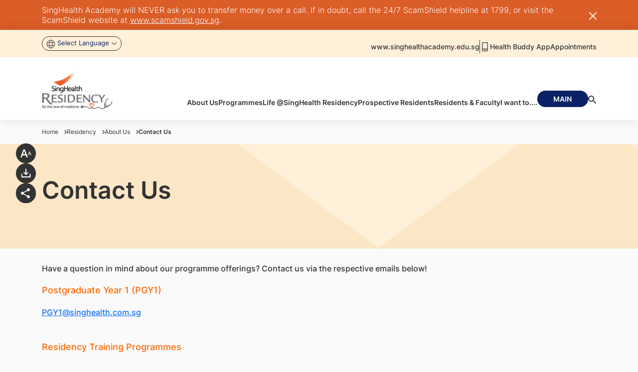

--- FILE ---
content_type: text/html;charset=utf-8
request_url: https://www.singhealthacademy.edu.sg/residency/about-us/contact-us
body_size: 94697
content:

<!DOCTYPE HTML>
<html lang="en">
    <head>
    <meta charset="UTF-8"/>
    <title>Contact Us | SingHealth Academy</title>

    <meta name="keywords" content="Contact Us"/>
    <meta name="description" content="Contact Us"/>
    <meta name="template" content="content"/>
    <meta name="viewport" content="width=device-width, initial-scale=1"/>
    
    <!-- *********** Facebook Meta Tags ****************** -->
    <meta property="og:title" content="Contact Us | SingHealth Academy"/> <!-- SEO Tab Title -->
    <meta property="og:type" content="Content"/>
    <meta property="og:url" content="https://www.singhealthacademy.edu.sg/content/singhealth-web/singhealthacademy/en/residency/about-us/contact-us.html"/>  <!-- Current Page URL with respective Domain -->
    <meta property="og:image:type" content="image/png"/> <!-- SEO Tab Image Path  with domain full url -->
    <meta property="og:image" itemprop="image" content="https://www.singhealthacademy.edu.sg"/>
    <meta property="og:description" content="Contact Us"/>  <!-- SEO Tab Description -->
    <meta property="og:image:width" content="300"/>
    <meta property="og:image:height" content="200"/>

    <!-- ********* Twitter Meta Data ************* -->
    <meta name="twitter:card" content="Contact Us | SingHealth Academy"/>
    <meta name="twitter:site" content="https://www.singhealthacademy.edu.sg/content/singhealth-web/singhealthacademy/en/residency/about-us/contact-us.html"/>
    <meta name="twitter:title" content="Contact Us | SingHealth Academy"/>
    <meta name="twitter:image" content="https://www.singhealthacademy.edu.sg"/>
    <meta name="twitter:description" content="Contact Us"/>

    

    <!-- -->

    <!-- Canonical URL Section Start -->
    <script defer="defer" type="text/javascript" src="/.rum/@adobe/helix-rum-js@%5E2/dist/rum-standalone.js"></script>
<link rel="canonical" href="https://www.singhealthacademy.edu.sg/residency/about-us/contact-us"/>

    <!-- preload fonts -->
    <link rel="preload" as="font" href="/etc.clientlibs/singhealth/clientlibs/clientlib-site/resources/fonts/Inter-Black.woff2" type="font/woff2" crossorigin/>
    <link rel="preload" as="font" href="/etc.clientlibs/singhealth/clientlibs/clientlib-site/resources/fonts/Inter-Medium.woff2" type="font/woff2" crossorigin/>
    <link rel="preload" as="font" href="/etc.clientlibs/singhealth/clientlibs/clientlib-site/resources/fonts/Inter-SemiBold.woff2" type="font/woff2" crossorigin/>
    <link rel="preload" as="font" href="/etc.clientlibs/singhealth/clientlibs/clientlib-site/resources/fonts/Inter-Regular.woff2" type="font/woff2" crossorigin/>
    <link rel="preload" as="font" href="/etc.clientlibs/singhealth/clientlibs/clientlib-site/resources/fonts/Inter-Light.woff2" type="font/woff2" crossorigin/>
    <link rel="preload" as="font" href="/etc.clientlibs/singhealth/clientlibs/clientlib-site/resources/fonts/Inter-Bold.woff2" type="font/woff2" crossorigin/>
    <link rel="preload" as="font" href="/etc.clientlibs/singhealth/clientlibs/clientlib-site/resources/fonts/Inter-ExtraBold.woff2" type="font/woff2" crossorigin/>
    <link rel="preload" as="font" href="/etc.clientlibs/singhealth/clientlibs/clientlib-site/resources/fonts/Inter-ExtraLight.woff2" type="font/woff2" crossorigin/>
    <link rel="preload" as="font" href="/etc.clientlibs/singhealth/clientlibs/clientlib-site/resources/fonts/Inter-Thin.woff2" type="font/woff2" crossorigin/>


    



<link rel="preload" href="/etc.clientlibs/singhealth/clientlibs/clientlib-site/resources/theme/academy-sch-theme.css" async="true"/>

<link rel="stylesheet" href="/etc.clientlibs/singhealth/clientlibs/clientlib-site/resources/theme/academy-sch-theme.css" async="true"/>


    
    <link rel="stylesheet" href="/etc.clientlibs/singhealth/clientlibs/clientlib-base.lc-dd56c7577b6a454ddffa1cf452e7d43a-lc.min.css" type="text/css">


    
    <link rel="stylesheet" href="/etc.clientlibs/singhealth/clientlibs/clientlib-dependencies.lc-d41d8cd98f00b204e9800998ecf8427e-lc.min.css" type="text/css">
<link rel="stylesheet" href="/etc.clientlibs/singhealth/clientlibs/clientlib-site.lc-728f01c5ba1ae56840a05a9f800d1773-lc.min.css" type="text/css">




    
    
    

    

    
    
    
    
    

    <link rel="icon" href="/content/dam/singhealth-web/favicon/institution-favicon/SingHealth-Academy-FA.pngvicon-FA.png" type="image/png" sizes="16x16"/>
    <link rel="icon" href="/content/dam/singhealth-web/favicon/institution-favicon/SingHealth-Academy-FA.pngvicon-FA.png" type="image/vnd.microsoft.icon" sizes="16x16"/>
    <link rel="icon" href="/content/dam/singhealth-web/favicon/institution-favicon/SingHealth-Academy-FA.pngvicon-FA.png" type="image/vnd.microsoft.icon" sizes="32x32"/>
    <link rel="icon" href="/content/dam/singhealth-web/favicon/institution-favicon/SingHealth-Academy-FA.pngvicon-FA.png" type="image/png" sizes="192x192"/>
    <link rel="icon" href="/content/dam/singhealth-web/favicon/institution-favicon/SingHealth-Academy-FA.pngvicon-FA.png" type="image/png" sizes="32x32"/>
    <link rel="icon" href="/content/dam/singhealth-web/favicon/institution-favicon/SingHealth-Academy-FA.pngvicon-FA.png" type="image/png" sizes="48x48"/>
    <link rel="icon" href="/content/dam/singhealth-web/favicon/institution-favicon/SingHealth-Academy-FA.pngvicon-FA.png" type="image/vnd.microsoft.icon" sizes="48x48"/>
    <link rel="icon" href="/content/dam/singhealth-web/favicon/institution-favicon/SingHealth-Academy-FA.pngvicon-FA.png" type="image/png" sizes="512x512"/>
    <link rel="apple-touch-icon" sizes="180x180" href="/content/dam/singhealth-web/favicon/institution-favicon/SingHealth-Academy-FA.pngvicon-FA.png"/><link rel="icon" type="image/jpg" sizes="192x192" href="/content/dam/singhealth-web/favicon/institution-favicon/SingHealth-Academy-FA.pngvicon-FA.png"/><meta name="msapplication-TileImage" content="/content/dam/singhealth-web/favicon/institution-favicon/SingHealth-Academy-FA.pngvicon-FA.png"/><meta name="apple-mobile-web-app-capable" content="yes"/><meta name="apple-mobile-web-app-status-bar-style" content="default"/>
    
    
    <!-- Global site tag (gtag.js) - Google Analytics -->
    
        <script async src="https://www.googletagmanager.com/gtag/js?id=G-RWG5ZR6MJ8"></script>
<script>
  window.dataLayer = window.dataLayer || [];
  function gtag(){dataLayer.push(arguments);}
  gtag('js', new Date());

  gtag('config', 'G-RWG5ZR6MJ8');
</script>
    
    <!-- Google Tag Manager -->
	<script>
        window.addEventListener("DOMContentLoaded", function () {
            (function(w,d,s,l,i){w[l]=w[l]||[];w[l].push({'gtm.start':
            new Date().getTime(),event:'gtm.js'});var f=d.getElementsByTagName(s)[0],
            j=d.createElement(s),dl=l!='dataLayer'?'&l='+l:'';j.async=true;j.src=
            'https://www.googletagmanager.com/gtm.js?id='+i+dl;f.parentNode.insertBefore(j,f);
            })(window,document,'script','dataLayer','GTM-MDPPJCR');
        });
    </script>
        <!-- End Google Tag Manager -->
</head>
    

    <body class="page basicpage academy-sch-theme" id="page-a0c11647b4" data-cmp-link-accessibility-enabled data-cmp-link-accessibility-text="opens in a new tab">
        
        <!-- Google Tag Manager (noscript) -->
        <noscript>
            <iframe src="https://www.googletagmanager.com/ns.html?id=GTM-MDPPJCR" height="0" width="0" style="display:none;visibility:hidden">
            </iframe>
        </noscript>
        <!-- End Google Tag Manager (noscript) -->
        
        
            




            <!-- Injecting custom html for newsletter pages -->
            
            
<div class="overflow-hidden d-none">
  <svg xmlns="http://www.w3.org/2000/svg" xmlns:xlink="http://www.w3.org/1999/xlink">
    <defs>
      <symbol id="facebook" width="28" height="28" viewBox="0 0 28 28" fill="none">
        <circle cx="14" cy="14" r="14" fill="white"/>
        <path d="M14.7991 21.0008V14.3063H17.0795L17.4185 11.6852H14.7991V10.0157C14.7991 9.25935 15.0119 8.7415 16.108 8.7415H17.4969V6.40465C16.8211 6.33293 16.1418 6.2983 15.4622 6.30092C13.4465 6.30092 12.0625 7.51958 12.0625 9.75678V11.6803H9.79688V14.3014H12.0675V21.0008H14.7991Z" fill="var(--primary2)"/>
      </symbol>
      <symbol id="linkedin" width="28" height="28" viewBox="0 0 28 28" fill="none">
        <circle cx="14" cy="14" r="14" fill="white"/>
        <path d="M10.3929 9.16067C10.3927 9.52737 10.255 9.87898 10.01 10.1381C9.76495 10.3973 9.43274 10.5428 9.08642 10.5426C8.74009 10.5424 8.40802 10.3966 8.16325 10.1372C7.91849 9.87774 7.78108 9.52599 7.78125 9.15929C7.78142 8.79259 7.91917 8.44099 8.16418 8.18182C8.40919 7.92266 8.7414 7.77716 9.08772 7.77734C9.43405 7.77753 9.76612 7.92337 10.0109 8.1828C10.2556 8.44222 10.3931 8.79398 10.3929 9.16067ZM10.4321 11.5665H7.82042V20.2218H10.4321V11.5665ZM14.5584 11.5665H11.9599V20.2218H14.5323V15.6798C14.5323 13.1496 17.6467 12.9145 17.6467 15.6798V20.2218H20.2257V14.7396C20.2257 10.4742 15.6162 10.6332 14.5323 12.7279L14.5584 11.5665Z" fill="var(--primary2)"/>
      </symbol>
      <symbol id="instagram" width="16" height="16" viewBox="0 0 16 16" fill="none">
        <path d="M7.99502 4.22656C6.99349 4.22656 6.03298 4.62442 5.32479 5.33261C4.61661 6.04079 4.21875 7.0013 4.21875 8.00283C4.21875 9.00436 4.61661 9.96487 5.32479 10.6731C6.03298 11.3812 6.99349 11.7791 7.99502 11.7791C8.99654 11.7791 9.95705 11.3812 10.6652 10.6731C11.3734 9.96487 11.7713 9.00436 11.7713 8.00283C11.7713 7.0013 11.3734 6.04079 10.6652 5.33261C9.95705 4.62442 8.99654 4.22656 7.99502 4.22656ZM7.99502 10.4553C7.34437 10.4553 6.72037 10.1968 6.26029 9.73673C5.80022 9.27666 5.54175 8.65266 5.54175 8.00201C5.54175 7.35137 5.80022 6.72737 6.26029 6.26729C6.72037 5.80721 7.34437 5.54875 7.99502 5.54875C8.64566 5.54875 9.26966 5.80721 9.72974 6.26729C10.1898 6.72737 10.4483 7.35137 10.4483 8.00201C10.4483 8.65266 10.1898 9.27666 9.72974 9.73673C9.26966 10.1968 8.64566 10.4553 7.99502 10.4553Z" fill="var(--primary2)"/>
        <path d="M11.9194 4.96776C12.4056 4.96776 12.7998 4.57361 12.7998 4.0874C12.7998 3.60118 12.4056 3.20703 11.9194 3.20703C11.4332 3.20703 11.0391 3.60118 11.0391 4.0874C11.0391 4.57361 11.4332 4.96776 11.9194 4.96776Z" fill="var(--primary2)"/>
        <path d="M14.9654 3.19086C14.7764 2.70264 14.4875 2.25928 14.1172 1.88914C13.7469 1.51901 13.3034 1.23027 12.8151 1.0414C12.2437 0.826905 11.6401 0.710925 11.0299 0.698397C10.2435 0.664097 9.99437 0.654297 8.00007 0.654297C6.00577 0.654297 5.75015 0.654297 4.97024 0.698397C4.36051 0.710285 3.75729 0.826288 3.18664 1.0414C2.69822 1.23005 2.25463 1.51871 1.88433 1.88888C1.51403 2.25904 1.22519 2.70252 1.03635 3.19086C0.82182 3.76221 0.706106 4.36591 0.694171 4.9761C0.659054 5.76173 0.648438 6.01081 0.648438 8.00593C0.648438 10.0002 0.648437 10.2542 0.694171 11.0358C0.706421 11.6466 0.821571 12.2493 1.03635 12.8218C1.22572 13.31 1.51484 13.7533 1.88523 14.1234C2.25562 14.4935 2.69914 14.7823 3.18745 14.9713C3.75703 15.1944 4.36049 15.3187 4.97187 15.3388C5.75832 15.3731 6.0074 15.3837 8.0017 15.3837C9.996 15.3837 10.2516 15.3837 11.0315 15.3388C11.6417 15.3264 12.2453 15.2107 12.8168 14.9966C13.3049 14.8073 13.7483 14.5183 14.1185 14.1481C14.4887 13.7778 14.7777 13.3345 14.9671 12.8463C15.1818 12.2746 15.297 11.6719 15.3092 11.0611C15.3444 10.2754 15.355 10.0264 15.355 8.03125C15.355 6.03613 15.355 5.78296 15.3092 5.00141C15.2997 4.3826 15.1834 3.77008 14.9654 3.19086ZM13.9707 10.9753C13.9655 11.446 13.8795 11.9122 13.7167 12.3539C13.5941 12.6714 13.4063 12.9598 13.1655 13.2005C12.9248 13.4411 12.6363 13.6287 12.3186 13.7512C11.8819 13.9132 11.4206 13.9992 10.9548 14.0052C10.1789 14.0411 9.96007 14.0501 7.97067 14.0501C5.97964 14.0501 5.77629 14.0501 4.98575 14.0052C4.5202 13.9995 4.0591 13.9135 3.62274 13.7512C3.30398 13.6295 3.01432 13.4422 2.7725 13.2015C2.53067 12.9608 2.34207 12.672 2.21889 12.3539C2.05837 11.917 1.97251 11.4562 1.9649 10.9908C1.92979 10.215 1.92162 9.99615 1.92162 8.00675C1.92162 6.01653 1.92162 5.81318 1.9649 5.02183C1.97018 4.55145 2.05609 4.08546 2.21889 3.64411C2.46797 2.99976 2.97839 2.49261 3.62274 2.24598C4.05932 2.08439 4.52027 1.9985 4.98575 1.992C5.7624 1.95688 5.98045 1.94708 7.97067 1.94708C9.96089 1.94708 10.1651 1.94708 10.9548 1.992C11.4206 1.9976 11.882 2.08352 12.3186 2.24598C12.6362 2.3687 12.9247 2.55648 13.1655 2.79726C13.4062 3.03803 13.594 3.32649 13.7167 3.64411C13.8773 4.08099 13.9631 4.54176 13.9707 5.00713C14.0058 5.78378 14.0148 6.00183 14.0148 7.99205C14.0148 9.98145 14.0148 10.1954 13.9797 10.9761H13.9707V10.9753Z" fill="var(--primary2)"/>
      </symbol>
      <symbol id="youtube" width="28" height="28" viewBox="0 0 28 28" fill="none">
        <circle cx="14" cy="14" r="14" fill="white"/>
        <path d="M15.729 16.9914V18.8047C15.729 19.1885 15.6185 19.3805 15.3975 19.3805C15.2671 19.3805 15.1396 19.3174 15.0149 19.1914V16.6047C15.1396 16.4786 15.2671 16.4156 15.3975 16.4156C15.6185 16.4156 15.729 16.6076 15.729 16.9914ZM18.6027 17V17.3953H17.8375V17C17.8375 16.6104 17.9651 16.4156 18.2201 16.4156C18.4752 16.4156 18.6027 16.6104 18.6027 17ZM10.3898 15.1266H11.2995V14.3188H8.64685V15.1266H9.53956V20.0164H10.3898V15.1266ZM12.8383 20.0164H13.595V15.7711H12.8383V19.0195C12.6683 19.2602 12.5068 19.3805 12.3537 19.3805C12.2517 19.3805 12.1922 19.3203 12.1752 19.2C12.1695 19.1828 12.1667 19.0826 12.1667 18.8992V15.7711H11.41V19.1313C11.41 19.412 11.4327 19.6211 11.478 19.7586C11.546 19.9706 11.7104 20.0766 11.9711 20.0766C12.2432 20.0766 12.5323 19.9018 12.8383 19.5523V20.0164ZM16.4857 18.7445V17.0516C16.4857 16.6333 16.4602 16.3497 16.4092 16.2008C16.3128 15.8799 16.1116 15.7195 15.8056 15.7195C15.5222 15.7195 15.2586 15.8742 15.0149 16.1836V14.3188H14.2582V20.0164H15.0149V19.6039C15.2699 19.919 15.5335 20.0766 15.8056 20.0766C16.1116 20.0766 16.3128 19.919 16.4092 19.6039C16.4602 19.4492 16.4857 19.1628 16.4857 18.7445ZM19.3594 18.6586V18.5469H18.5857C18.5857 18.8391 18.58 19.0138 18.5687 19.0711C18.529 19.2773 18.4157 19.3805 18.2286 19.3805C17.9679 19.3805 17.8375 19.1828 17.8375 18.7875V18.0398H19.3594V17.1547C19.3594 16.7021 19.2829 16.3698 19.1298 16.1578C18.9088 15.8656 18.6084 15.7195 18.2286 15.7195C17.8432 15.7195 17.54 15.8656 17.3189 16.1578C17.1602 16.3698 17.0809 16.7021 17.0809 17.1547V18.6414C17.0809 19.094 17.163 19.4263 17.3274 19.6383C17.5485 19.9305 17.8545 20.0766 18.2456 20.0766C18.6537 20.0766 18.9598 19.9247 19.1639 19.6211C19.2659 19.4664 19.3254 19.3117 19.3424 19.157C19.3537 19.1055 19.3594 18.9393 19.3594 18.6586ZM14.1902 10.8125V9.00781C14.1902 8.6125 14.0683 8.41484 13.8246 8.41484C13.5809 8.41484 13.459 8.6125 13.459 9.00781V10.8125C13.459 11.2135 13.5809 11.4141 13.8246 11.4141C14.0683 11.4141 14.1902 11.2135 14.1902 10.8125ZM20.3031 17.2664C20.3031 18.607 20.2294 19.6096 20.0821 20.2742C20.0027 20.6122 19.8383 20.8958 19.589 21.125C19.3396 21.3542 19.0505 21.4859 18.7217 21.5203C17.6788 21.6406 16.106 21.7008 14.0031 21.7008C11.9003 21.7008 10.3274 21.6406 9.2845 21.5203C8.95576 21.4859 8.66527 21.3542 8.41304 21.125C8.16082 20.8958 7.99786 20.6122 7.92418 20.2742C7.77681 19.6326 7.70312 18.6299 7.70312 17.2664C7.70312 15.9258 7.77681 14.9232 7.92418 14.2586C8.00353 13.9206 8.1679 13.637 8.4173 13.4078C8.66669 13.1786 8.95859 13.044 9.293 13.0039C10.3303 12.8893 11.9003 12.832 14.0031 12.832C16.106 12.832 17.6788 12.8893 18.7217 13.0039C19.0505 13.044 19.341 13.1786 19.5932 13.4078C19.8454 13.637 20.0084 13.9206 20.0821 14.2586C20.2294 14.9003 20.3031 15.9029 20.3031 17.2664ZM11.8181 6.30078H12.6853L11.6566 9.72969V12.0586H10.8064V9.72969C10.727 9.30573 10.5541 8.69844 10.2877 7.90781C10.078 7.31771 9.89381 6.78203 9.73511 6.30078H10.6363L11.24 8.56094L11.8181 6.30078ZM14.9639 9.1625V10.6664C14.9639 11.1305 14.8845 11.4685 14.7258 11.6805C14.5104 11.9727 14.21 12.1188 13.8246 12.1188C13.4448 12.1188 13.1473 11.9727 12.9319 11.6805C12.7732 11.4628 12.6938 11.1247 12.6938 10.6664V9.1625C12.6938 8.70417 12.7732 8.36901 12.9319 8.15703C13.1473 7.86484 13.4448 7.71875 13.8246 7.71875C14.21 7.71875 14.5104 7.86484 14.7258 8.15703C14.8845 8.36901 14.9639 8.70417 14.9639 9.1625ZM17.812 7.77031V12.0586H17.0383V11.5859C16.7379 11.9411 16.446 12.1188 16.1626 12.1188C15.9019 12.1188 15.7347 12.0128 15.661 11.8008C15.6157 11.6633 15.593 11.4484 15.593 11.1562V7.77031H16.3667V10.9242C16.3667 11.1133 16.3695 11.2135 16.3752 11.225C16.3922 11.351 16.4517 11.4141 16.5537 11.4141C16.7068 11.4141 16.8683 11.2909 17.0383 11.0445V7.77031H17.812Z" fill="var(--primary2)"/>
      </symbol>
      <symbol id="twitter" width="28" height="28" viewBox="0 0 28 28" fill="none">
        <circle cx="14" cy="14" r="14" fill="white"/>
        <path d="M15.2018 13.0345L19.8925 7.69922H18.7809L14.7081 12.3317L11.4551 7.69922H7.70312L12.6223 14.7044L7.70312 20.2992H8.81472L13.1158 15.4071L16.5512 20.2992H20.3031L15.2016 13.0345H15.2018ZM13.6794 14.7661L13.1809 14.0686L9.21524 8.51802H10.9226L14.123 12.9975L14.6214 13.695L18.7815 19.5177H17.0741L13.6794 14.7664V14.7661Z" fill="var(--primary2)"/>
      </symbol>
      <symbol id="tiktok" width="28" height="28" viewBox="0 0 28 28" fill="none">
        <circle cx="14" cy="14" r="14" fill="white"/>
        <path d="M17.4568 9.19333C16.9251 8.58637 16.6321 7.80689 16.6324 7H14.229V16.6444C14.2105 17.1664 13.9901 17.6607 13.6144 18.0234C13.2387 18.3861 12.7368 18.5888 12.2146 18.5889C11.1101 18.5889 10.1924 17.6867 10.1924 16.5667C10.1924 15.2289 11.4835 14.2256 12.8135 14.6378V12.18C10.1301 11.8222 7.78125 13.9067 7.78125 16.5667C7.78125 19.1567 9.92792 21 12.2068 21C14.649 21 16.6324 19.0167 16.6324 16.5667V11.6744C17.6069 12.3743 18.777 12.7498 19.9768 12.7478V10.3444C19.9768 10.3444 18.5146 10.4144 17.4568 9.19333Z" fill="var(--primary2)"/>
      </symbol>

      <symbol id="playstore_icon" width="137" height="35" viewBox="0 0 137 35" fill="none">

        <path d="M134.574 20.7025L132.154 26.8437H132.082L129.559 20.7025H127.291L131.07 29.2866L128.911 34.0595H131.126L136.953 20.7025H134.574ZM117.488 15.6083H115.376V29.7802H117.488V15.6083ZM109.542 15.6083H104.459V29.7802H106.593V24.4179H109.55C110.744 24.4587 111.905 24.0249 112.778 23.2121C113.652 22.3992 114.165 21.2738 114.206 20.0833C114.205 20.0635 114.205 20.0436 114.206 20.0237C114.181 18.8302 113.682 17.6955 112.818 16.8691C111.954 16.0427 110.796 15.5923 109.599 15.6168L109.542 15.6083ZM109.597 22.4304H106.593V17.6085H109.606C110.247 17.6085 110.862 17.8626 111.315 18.3147C111.769 18.7668 112.023 19.3801 112.023 20.0195C112.023 20.6589 111.769 21.2721 111.315 21.7242C110.862 22.1764 110.247 22.4304 109.606 22.4304H109.597ZM122.695 20.3982C121.921 20.3536 121.151 20.5351 120.479 20.9207C119.808 21.3063 119.264 21.8791 118.914 22.5687L120.8 23.3709C120.987 23.0304 121.269 22.7517 121.613 22.5691C121.956 22.3865 122.346 22.308 122.733 22.3432C122.999 22.3164 123.267 22.3421 123.522 22.4187C123.778 22.4954 124.015 22.6215 124.222 22.7899C124.428 22.9583 124.6 23.1657 124.726 23.4001C124.852 23.6345 124.93 23.8914 124.957 24.1561V24.3115C124.281 23.9471 123.525 23.7569 122.757 23.7582C120.734 23.7582 118.67 24.8669 118.67 26.9714C118.67 28.8695 120.322 30.0909 122.191 30.0909C122.724 30.1241 123.255 30.0131 123.729 29.7696C124.203 29.5261 124.602 29.1591 124.884 28.7078H124.965V29.8015H127.027V24.3519C127.027 21.8367 125.142 20.4387 122.708 20.4387L122.695 20.3982ZM122.443 28.1609C121.752 28.1609 120.783 27.8076 120.783 26.9565C120.783 25.8627 121.984 25.4457 123.032 25.4457C123.708 25.4268 124.377 25.59 124.967 25.9181C124.89 26.533 124.591 27.099 124.127 27.5114C123.663 27.9237 123.065 28.1545 122.443 28.1609ZM46.0275 30.076C45.0272 30.0998 44.0322 29.9239 43.101 29.5586C42.1699 29.1933 41.3214 28.646 40.6055 27.9489C39.8896 27.2518 39.3207 26.419 38.9323 25.4994C38.5438 24.5798 38.3438 23.5921 38.3438 22.5942C38.3438 21.5964 38.5438 20.6087 38.9323 19.6891C39.3207 18.7695 39.8896 17.9367 40.6055 17.2396C41.3214 16.5425 42.1699 15.9952 43.101 15.6299C44.0322 15.2646 45.0272 15.0887 46.0275 15.1125C46.9829 15.0968 47.932 15.2712 48.819 15.6256C49.706 15.98 50.5133 16.5073 51.1936 17.1766L49.734 18.6151C48.7437 17.6506 47.4116 17.1153 46.0275 17.1255C44.5804 17.1255 43.1926 17.6988 42.1693 18.7192C41.1461 19.7396 40.5712 21.1235 40.5712 22.5666C40.5712 24.0097 41.1461 25.3936 42.1693 26.414C43.1926 27.4344 44.5804 28.0077 46.0275 28.0077C46.7318 28.0358 47.4343 27.9165 48.0896 27.6574C48.7449 27.3982 49.3385 27.0051 49.8321 26.5032C50.4875 25.7981 50.8826 24.8916 50.9524 23.9327H46.0275V21.9474H52.9583C53.0346 22.3685 53.0696 22.7961 53.0628 23.2241C53.1332 25.0036 52.4932 26.7383 51.2832 28.0481C50.5989 28.7348 49.7772 29.2701 48.8717 29.6192C47.9661 29.9682 46.997 30.1231 46.0275 30.0739V30.076ZM63.7812 25.2541C63.807 25.8805 63.7088 26.5058 63.4922 27.0944C63.2757 27.6829 62.945 28.2231 62.5191 28.6842C62.0932 29.1453 61.5803 29.5182 61.0099 29.7817C60.4395 30.0451 59.8226 30.1939 59.1945 30.2196C58.5663 30.2453 57.9393 30.1474 57.3491 29.9315C56.7589 29.7155 56.2172 29.3858 55.7548 28.9611C55.2925 28.5363 54.9185 28.0249 54.6543 27.4561C54.3901 26.8872 54.2409 26.272 54.2151 25.6457C54.2151 25.5159 54.2151 25.3839 54.2151 25.2541C54.1893 24.6278 54.2875 24.0025 54.5041 23.414C54.7206 22.8254 55.0513 22.2852 55.4772 21.8241C55.9031 21.363 56.4159 20.9901 56.9864 20.7267C57.5568 20.4632 58.1737 20.3144 58.8018 20.2887C59.4299 20.2629 60.057 20.3609 60.6472 20.5768C61.2373 20.7928 61.7791 21.1225 62.2414 21.5473C62.7038 21.972 63.0778 22.4834 63.342 23.0522C63.6062 23.6211 63.7554 24.2362 63.7812 24.8626C63.7876 24.9903 63.7876 25.1222 63.7812 25.252V25.2541ZM61.6857 25.2541C61.7534 24.5433 61.5351 23.8349 61.0789 23.2845C60.6227 22.7342 59.9659 22.3872 59.2531 22.3197C58.5403 22.2523 57.8299 22.47 57.278 22.9249C56.7262 23.3799 56.3782 24.0348 56.3105 24.7456C56.2956 24.9148 56.2956 25.0849 56.3105 25.2541C56.2771 25.6061 56.3134 25.9612 56.4175 26.2991C56.5217 26.6371 56.6915 26.9513 56.9174 27.2237C57.1433 27.4962 57.4208 27.7217 57.7341 27.8872C58.0473 28.0528 58.3902 28.1552 58.7431 28.1886C59.0961 28.2219 59.4522 28.1857 59.791 28.0818C60.1299 27.978 60.445 27.8086 60.7182 27.5834C60.9915 27.3581 61.2176 27.0814 61.3836 26.769C61.5496 26.4566 61.6522 26.1147 61.6857 25.7627C61.7029 25.5929 61.7029 25.4218 61.6857 25.252V25.2541ZM74.4995 25.2541C74.4995 26.197 74.2192 27.1186 73.6938 27.9025C73.1685 28.6864 72.4219 29.2974 71.5484 29.6581C70.6748 30.0188 69.7137 30.113 68.7864 29.9289C67.8592 29.7449 67.0075 29.2907 66.3391 28.6239C65.6707 27.957 65.2156 27.1075 65.0314 26.1827C64.8473 25.258 64.9422 24.2995 65.3043 23.4286C65.6664 22.5577 66.2794 21.8134 67.0657 21.2899C67.852 20.7664 68.7764 20.4872 69.7218 20.4876C70.3493 20.4876 70.9705 20.6108 71.5502 20.8503C72.1298 21.0897 72.6565 21.4407 73.1002 21.8831C73.5438 22.3255 73.8958 22.8507 74.1359 23.4288C74.376 24.0068 74.4995 24.6263 74.4995 25.252V25.2541ZM72.4126 25.2541C72.4803 24.5433 72.262 23.8349 71.8058 23.2845C71.3496 22.7342 70.6928 22.3872 69.98 22.3197C69.2672 22.2523 68.5568 22.47 68.0049 22.9249C67.4531 23.3799 67.1051 24.0348 67.0374 24.7456C67.0225 24.9148 67.0225 25.0849 67.0374 25.2541C67.004 25.6061 67.0403 25.9612 67.1444 26.2991C67.2486 26.6371 67.4184 26.9513 67.6443 27.2237C67.8702 27.4962 68.1477 27.7217 68.461 27.8872C68.7742 28.0528 69.1171 28.1552 69.4701 28.1886C69.823 28.2219 70.1791 28.1857 70.518 28.0818C70.8568 27.978 71.1719 27.8086 71.4451 27.5834C71.7184 27.3581 71.9445 27.0814 72.1105 26.769C72.2765 26.4566 72.3792 26.1147 72.4126 25.7627C72.4299 25.5929 72.4299 25.4218 72.4126 25.252V25.2541ZM84.9619 20.7302V29.3844C84.9619 32.9381 82.8408 34.3999 80.3442 34.3999C79.4283 34.4079 78.5305 34.1449 77.7645 33.6442C76.9984 33.1434 76.3984 32.4275 76.0402 31.5868L77.8689 30.7825C78.06 31.2714 78.3911 31.6936 78.821 31.9963C79.2509 32.299 79.7606 32.4689 80.2866 32.4848C81.8998 32.4848 82.8813 31.4953 82.8813 29.6547V28.9653H82.8024C82.4859 29.3168 82.0976 29.5968 81.6637 29.7865C81.2299 29.9763 80.7603 30.0713 80.2866 30.0654C79.0042 30.0654 77.7743 29.5574 76.8675 28.6531C75.9607 27.7488 75.4512 26.5224 75.4512 25.2435C75.4512 23.9647 75.9607 22.7382 76.8675 21.8339C77.7743 20.9297 79.0042 20.4217 80.2866 20.4217C80.7635 20.411 81.2372 20.5015 81.6764 20.6871C82.1157 20.8728 82.5103 21.1493 82.8344 21.4984H82.9069V20.694H84.9554L84.9619 20.7302ZM83.0841 25.2776C83.1144 24.9201 83.0737 24.5602 82.9642 24.2186C82.8548 23.8769 82.6787 23.5601 82.4461 23.2865C82.2135 23.0128 81.9291 22.7877 81.609 22.624C81.2889 22.4603 80.9396 22.3612 80.581 22.3325H80.4957C79.7525 22.3575 79.0496 22.6757 78.5415 23.2171C78.0334 23.7585 77.7615 24.4789 77.7857 25.2201C77.7867 25.2378 77.7867 25.2556 77.7857 25.2733C77.7676 25.6373 77.8219 26.0014 77.9453 26.3445C78.0688 26.6876 78.2591 27.0029 78.5051 27.2724C78.7512 27.542 79.0483 27.7603 79.3793 27.915C79.7103 28.0696 80.0686 28.1575 80.4338 28.1736H80.4936C80.8481 28.1602 81.1966 28.0772 81.5189 27.9294C81.8413 27.7815 82.1313 27.5718 82.3723 27.3121C82.6133 27.0524 82.8006 26.7478 82.9234 26.4159C83.0463 26.084 83.1023 25.7311 83.0883 25.3776L83.0841 25.2776ZM88.6918 15.6253V29.7802H86.558V15.6274L88.6918 15.6253ZM97.0736 26.8458L98.7338 27.9374C98.2908 28.5973 97.6913 29.1377 96.9885 29.5108C96.2856 29.8839 95.5013 30.0781 94.705 30.076C93.4625 30.0925 92.2641 29.6171 91.3725 28.7539C90.4809 27.8907 89.9689 26.7102 89.9487 25.4712C89.9487 25.3988 89.9487 25.3244 89.9487 25.2584C89.8557 24.1736 90.166 23.0926 90.8204 22.2212C91.4748 21.3497 92.4277 20.7487 93.4977 20.5324C94.5677 20.3161 95.6801 20.4997 96.6232 21.0482C97.5663 21.5967 98.2742 22.4719 98.6121 23.5071L98.8255 24.0604L92.3791 26.7203C92.5796 27.1698 92.9101 27.5493 93.3283 27.8101C93.7466 28.071 94.2334 28.2013 94.7264 28.1843C95.1998 28.1792 95.6641 28.0533 96.075 27.8186C96.4858 27.584 96.8296 27.2483 97.0736 26.8437V26.8458ZM91.9886 25.0988L96.3246 23.3156C96.1571 22.9878 95.8967 22.7163 95.5758 22.5347C95.2548 22.3531 94.8875 22.2695 94.5194 22.2942C94.1707 22.3092 93.8284 22.3928 93.5121 22.5401C93.1959 22.6874 92.912 22.8956 92.6766 23.1526C92.4413 23.4096 92.2592 23.7105 92.1407 24.0379C92.0223 24.3653 91.9699 24.7128 91.9865 25.0605C91.9865 25.0754 91.9886 25.0988 91.9886 25.0988Z" fill="white"/>
        <path d="M12.9148 17.1182L0.246094 29.5857V4.65283L12.9148 17.1182Z" fill="white"/>
        <path d="M20.5049 24.5903L5.82182 32.9296C5.553 33.0841 5.2664 33.2056 4.96828 33.2913C4.17843 33.5126 3.33746 33.4681 2.57558 33.1646C1.81371 32.861 1.17343 32.3155 0.753906 31.6124L14.1972 18.3789L20.5049 24.5903Z" fill="white"/>
        <path d="M20.4857 9.67157L14.1972 15.8596L0.753906 2.62604C1.08207 2.07036 1.54994 1.60966 2.11128 1.28946C2.67262 0.969272 3.30801 0.800676 3.95469 0.800293C4.62975 0.802176 5.2923 0.982025 5.87516 1.32162L20.4857 9.67157Z" fill="white"/>
        <path d="M27.9552 20.3622L22.1383 23.6754L15.4785 17.1192L22.1105 10.5972L27.9787 13.9486H27.9573C28.545 14.2546 29.0373 14.7152 29.3809 15.2806C29.7244 15.8459 29.9061 16.4944 29.9061 17.1554C29.9061 17.8165 29.7244 18.4649 29.3809 19.0302C29.0373 19.5956 28.545 20.0563 27.9573 20.3622H27.9552Z" fill="white"/>
        <path d="M41.9679 10.2629C39.7807 10.2629 38.3809 8.67124 38.3809 6.18796C38.3809 3.74723 39.7764 2.19385 41.9679 2.19385C43.66 2.19385 44.9553 3.1961 45.2391 4.74735H44.2148C44.0855 4.25723 43.7923 3.82581 43.3838 3.52439C42.9752 3.22298 42.4757 3.06962 41.9679 3.08969C40.3568 3.08969 39.3838 4.24941 39.3838 6.17944C39.3838 8.14563 40.3718 9.37131 41.9679 9.37131C43.357 9.37131 44.3151 8.47333 44.3151 7.16253V7.01146H42.1023V6.16029H45.2882V6.90293C45.2882 9.0117 44.0569 10.2629 41.9679 10.2629Z" fill="white"/>
        <path d="M51.3875 10.1332H46.5352V2.33008H51.3875V3.20678H47.5125V5.71347H51.187V6.57953H47.5125V9.26283H51.3875V10.1332Z" fill="white"/>
        <path d="M54.655 10.1332V3.20039H52.1797V2.33008H58.0947V3.20678H55.6323V10.1395L54.655 10.1332Z" fill="white"/>
        <path d="M61.4102 10.1332V2.33008H62.3875V10.1395L61.4102 10.1332Z" fill="white"/>
        <path d="M63.916 10.1332V2.33008H64.8656L69.1525 8.46062H69.2016V2.33008H70.1682V10.1395H69.2186L64.9232 4.03241H64.8741V10.1417L63.916 10.1332Z" fill="white"/>
        <path d="M80.871 6.23055C80.871 8.70957 79.4819 10.2736 77.2626 10.2736C75.0434 10.2736 73.6543 8.72021 73.6543 6.23055C73.6543 3.74088 75.0434 2.1875 77.2626 2.1875C79.4819 2.1875 80.871 3.75365 80.871 6.23055ZM74.6572 6.23055C74.6572 8.14567 75.6623 9.36499 77.2626 9.36499C78.863 9.36499 79.866 8.15206 79.866 6.23055C79.866 4.30904 78.863 3.09187 77.2626 3.09187C75.6623 3.09187 74.6572 4.30478 74.6572 6.23055Z" fill="white"/>
        <path d="M82.0879 10.1332V2.33008H83.0375L87.3244 8.46062H87.3735V2.33008H88.338V10.1395H87.3884L83.1015 4.03241H83.0524V10.1417L82.0879 10.1332Z" fill="white"/>

      </symbol>

      <symbol id="appstore_icon" width="126" height="35" viewBox="0 0 126 35" fill="none">
        <path d="M12.6851 7.57984C12.4828 5.90751 13.3101 4.13432 14.2366 3.04296C15.2865 1.80838 17.1193 0.864294 18.5757 0.801758C18.7639 2.5447 18.0761 4.25737 17.0667 5.51414C16.0168 6.74872 14.3297 7.7029 12.6851 7.57984Z" fill="white"/>
        <path d="M24.7154 22.3662C24.2603 23.857 23.5684 25.2655 22.6662 26.5379C21.4525 28.3535 20.1881 30.1086 18.1693 30.1388C16.2131 30.1812 15.5577 28.9869 13.3143 28.9869C11.0709 28.9869 10.3488 30.1085 8.47352 30.1812C6.54974 30.2538 5.09324 28.2506 3.83297 26.4673C1.32659 22.814 -0.617414 16.1792 1.99011 11.6564C3.25038 9.43739 5.57065 8.01318 8.03859 7.97284C9.95226 7.94258 11.7425 9.26994 12.9199 9.26994C14.0972 9.26994 16.2799 7.67023 18.5476 7.91029C19.4963 7.94257 22.2009 8.29357 23.9487 10.8273C23.8152 10.91 20.7343 12.7155 20.7667 16.4313C20.8031 20.8734 24.6648 22.346 24.7154 22.3662Z" fill="white"/>
        <path d="M41.5886 14.5938H38.5299L33.5859 29.9251H36.1267L37.4881 25.4205H42.4847L43.921 29.9251H46.5507L41.5886 14.5938ZM37.9352 23.5283L39.2157 19.5341C39.5495 18.2672 39.7882 17.303 39.946 16.6494H39.9965C40.3708 18.1644 40.6317 19.1185 40.7672 19.5341L42.068 23.5283H37.9352Z" fill="white"/>
        <path d="M57.922 20.1872C57.5317 19.6982 57.0344 19.3047 56.4681 19.0369C55.9019 18.7691 55.2817 18.634 54.655 18.6419C52.9881 18.6419 51.74 19.3056 50.9187 20.6229H50.8762L50.7407 18.8679H48.5762C48.6389 20.1146 48.6712 21.3189 48.6712 22.499V34.401H51.1372V28.5993C51.7825 29.6483 52.8323 30.1667 54.301 30.1667C54.9408 30.1812 55.5762 30.0591 56.1648 29.8086C56.7534 29.5581 57.2815 29.185 57.7136 28.7143C58.7453 27.6229 59.2551 26.1402 59.2551 24.2621C59.2551 22.5737 58.8161 21.2241 57.922 20.1872ZM55.9658 27.171C55.7225 27.5145 55.3972 27.7921 55.0193 27.9788C54.6414 28.1655 54.2228 28.2553 53.8013 28.2402C53.4389 28.2523 53.0782 28.1842 52.7453 28.0408C52.4123 27.8975 52.1153 27.6824 51.8755 27.4111C51.3817 26.8492 51.1181 26.1225 51.1372 25.3756V23.5278C51.1464 23.2754 51.1851 23.0249 51.2525 22.7814C51.3839 22.1606 51.7253 21.6037 52.2194 21.2039C52.6848 20.8184 53.2692 20.6046 53.8741 20.5987C54.2942 20.5882 54.7103 20.6822 55.0847 20.8725C55.4591 21.0627 55.78 21.343 56.0184 21.6881C56.5059 22.384 56.7467 23.2656 56.7467 24.3448C56.7467 25.5209 56.4857 26.4549 55.9658 27.171Z" fill="white"/>
        <path d="M70.6603 20.1872C70.2696 19.698 69.772 19.3045 69.2054 19.0367C68.6388 18.7688 68.0182 18.6338 67.3913 18.6419C65.7284 18.6419 64.4783 19.3057 63.657 20.6229H63.6145L63.479 18.8679H61.3145C61.3772 20.1146 61.4075 21.3189 61.4075 22.499V34.401H63.8755V28.5993C64.5208 29.6483 65.5727 30.1667 67.0393 30.1667C67.679 30.1809 68.3144 30.0587 68.903 29.8082C69.4915 29.5577 70.0196 29.1848 70.4519 28.7143C71.4809 27.6223 71.9947 26.1382 71.9934 24.2621C71.9934 22.5737 71.5564 21.2241 70.6603 20.1872ZM68.7041 27.1711C68.4616 27.5153 68.1364 27.7935 67.7583 27.9803C67.3802 28.167 66.9612 28.2564 66.5396 28.2402C66.1771 28.2523 65.8165 28.1842 65.4836 28.0408C65.1506 27.8975 64.8536 27.6824 64.6138 27.4111C64.12 26.8492 63.8564 26.1226 63.8755 25.3757V23.5278C63.8859 23.2757 63.9239 23.0254 63.9887 22.7814C64.1258 22.1624 64.467 21.607 64.9577 21.2039C65.4225 20.8175 66.0073 20.6037 66.6124 20.5987C67.0322 20.588 67.4481 20.682 67.8222 20.8722C68.1964 21.0625 68.5169 21.3429 68.7547 21.6881C69.2463 22.384 69.485 23.2656 69.485 24.3448C69.485 25.5209 69.2341 26.4549 68.696 27.1711H68.7041Z" fill="white"/>
        <path d="M85.3017 22.9592C85.9426 23.6977 86.2807 24.65 86.2484 25.6261C86.268 26.2241 86.1561 26.8191 85.9206 27.3694C85.685 27.9197 85.3316 28.4119 84.8849 28.8114C83.887 29.703 82.4932 30.1495 80.7036 30.1509C79.0468 30.1509 77.7259 29.8281 76.7266 29.1947L77.2991 27.1512C78.3773 27.7848 79.6079 28.1146 80.8594 28.1053C81.7859 28.1053 82.5141 27.9036 83.0239 27.484C83.2765 27.2864 83.4788 27.0321 83.6145 26.7419C83.7502 26.4517 83.8153 26.1337 83.8047 25.8137C83.8097 25.5233 83.756 25.2349 83.6469 24.9656C83.5378 24.6963 83.3754 24.4517 83.1695 24.2463C82.7434 23.8199 82.0354 23.4252 81.0455 23.0621C78.3287 22.0535 76.9875 20.5909 76.9875 18.6725C76.9737 18.0838 77.0939 17.4996 77.3392 16.964C77.5845 16.4283 77.9484 15.9551 78.4036 15.58C79.3523 14.7731 80.6106 14.3696 82.1824 14.3696C83.5761 14.3696 84.7433 14.6097 85.6678 15.0958L85.0447 17.0889C84.1342 16.611 83.1181 16.3682 82.0893 16.3829C81.2255 16.3829 80.5377 16.6007 80.0482 17.0163C79.8472 17.2025 79.6886 17.4295 79.5831 17.6821C79.4776 17.9347 79.4277 18.2068 79.4367 18.4803C79.4457 18.7537 79.5134 19.022 79.6353 19.2671C79.7572 19.5122 79.9304 19.7284 80.1432 19.901C80.5478 20.2642 81.2983 20.6595 82.3806 21.0832C83.7096 21.6198 84.6766 22.2411 85.3017 22.9592Z" fill="white"/>
        <path d="M91.6919 18.8681H94.4086V20.7179H91.6919V26.0819C91.6919 27.4416 92.1713 28.1254 93.1281 28.1254C93.4955 28.1317 93.8623 28.0937 94.2205 28.0125L94.2933 29.8805C93.6756 30.079 93.0283 30.1704 92.3797 30.1508C91.4006 30.1508 90.6521 29.8502 90.0999 29.2572C89.5476 28.6641 89.2765 27.6695 89.2765 26.2796V20.7059H87.6582V18.8681H89.2765V16.8508L91.6919 16.1226V18.8681Z" fill="white"/>
        <path d="M105.21 20.2701C104.22 19.1942 102.912 18.6562 101.286 18.6562C99.6015 18.6562 98.2597 19.2029 97.2603 20.2963C96.2711 21.3836 95.7715 22.7856 95.7715 24.4983C95.7715 26.1384 96.2489 27.498 97.2158 28.5672C98.1828 29.6364 99.4855 30.181 101.11 30.181C102.794 30.181 104.147 29.6209 105.168 28.5006C106.135 27.4093 106.626 26.0193 106.626 24.3168C106.626 22.6599 106.154 21.311 105.21 20.2701ZM103.39 26.9957C102.85 27.8874 102.109 28.3332 101.165 28.3332C100.208 28.3332 99.4572 27.8974 98.9272 27.0159C98.4712 26.225 98.2443 25.3235 98.2718 24.4116C98.2718 23.3626 98.4741 22.481 98.9272 21.7548C99.1409 21.3454 99.4661 21.0044 99.8655 20.771C100.265 20.5376 100.722 20.4213 101.185 20.4355C102.144 20.4355 102.882 20.8732 103.41 21.7548C103.865 22.5462 104.092 23.4474 104.065 24.3591C104.09 25.2822 103.86 26.1942 103.4 26.9957H103.39Z" fill="white"/>
        <path d="M114.628 18.6825V21.0286C114.371 20.9851 114.111 20.9641 113.85 20.966C113.46 20.9475 113.071 21.0273 112.72 21.1979C112.369 21.3686 112.067 21.6246 111.841 21.9424C111.415 22.5874 111.203 23.3494 111.234 24.1211V29.9228H108.768V22.3459C108.768 21.0689 108.748 19.907 108.695 18.868H110.84L110.933 20.9862H111.008C111.237 20.2953 111.663 19.6857 112.233 19.2311C112.748 18.8502 113.372 18.6438 114.014 18.6421C114.219 18.6438 114.424 18.6573 114.628 18.6825Z" fill="white"/>
        <path d="M125.651 23.8714C125.651 22.4916 125.317 21.3397 124.661 20.3835C123.852 19.2014 122.638 18.6104 121.038 18.6104C119.438 18.6104 118.125 19.2014 117.168 20.3835C116.252 21.4951 115.795 22.887 115.795 24.5472C115.795 26.2074 116.284 27.5974 117.262 28.604C118.239 29.6106 119.592 30.119 121.307 30.119C122.58 30.148 123.845 29.9152 125.023 29.4351L124.639 27.7325C123.684 28.087 122.671 28.2627 121.651 28.251C120.662 28.251 119.861 27.9928 119.238 27.4844C118.55 26.9135 118.196 26.0723 118.166 24.983H125.553C125.623 24.6166 125.655 24.2442 125.651 23.8714ZM118.178 23.2299C118.235 22.5374 118.487 21.875 118.906 21.3196C119.126 21.0065 119.419 20.752 119.76 20.5782C120.101 20.4045 120.479 20.3169 120.862 20.323C121.736 20.323 122.394 20.666 122.818 21.3498C123.165 21.9169 123.332 22.5749 123.298 23.238L118.178 23.2299Z" fill="white"/>
        <path d="M38.9582 1.65234C41.5091 1.65234 43.0202 3.21776 43.0202 5.9169C43.0202 8.61603 41.5151 10.2137 38.9582 10.2137H35.9238V1.65234H38.9582ZM37.263 9.06184H38.8328C40.6534 9.06184 41.6648 7.95235 41.6648 5.92901C41.6648 3.90567 40.6534 2.79616 38.8328 2.79616H37.263V9.06184Z" fill="white"/>
        <path d="M43.8438 7.09339C43.8438 5.0882 45.0271 3.86572 46.8134 3.86572C48.5996 3.86572 49.781 5.09425 49.781 7.09339C49.781 9.09252 48.6036 10.3332 46.8134 10.3332C45.0231 10.3332 43.8438 9.10462 43.8438 7.09339ZM48.4722 7.09339C48.4722 5.70952 47.8187 4.91473 46.8134 4.91473C45.808 4.91473 45.1526 5.70952 45.1526 7.09339C45.1526 8.47725 45.808 9.27611 46.8134 9.27611C47.8187 9.27611 48.4661 8.48128 48.4661 7.09339H48.4722Z" fill="white"/>
        <path d="M57.2956 10.2142H55.9503L54.6355 5.53807H54.6051L53.3024 10.2142H51.9753L50.2559 3.97266H51.5424L52.6833 8.88475H52.7076L54.0104 3.97266H55.2484L56.5572 8.88475H56.5876L57.7285 3.97266H59.0029L57.2956 10.2142Z" fill="white"/>
        <path d="M59.7949 3.97264H61.0208V5.01559H61.0491C61.389 4.30349 62.0606 3.86572 63.0194 3.86572C64.399 3.86572 65.19 4.74326 65.19 6.17351V10.2081H63.8994V6.41558C63.8994 5.47956 63.4604 4.96314 62.5663 4.96314C61.6722 4.96314 61.0795 5.60262 61.0795 6.57697V10.2081H59.7949V3.97264Z" fill="white"/>
        <path d="M66.4707 1.65234H67.7552V10.2137H66.4707V1.65234Z" fill="white"/>
        <path d="M68.8027 7.09339C68.8027 5.0882 69.9861 3.86572 71.7703 3.86572C73.5545 3.86572 74.74 5.09425 74.74 7.09339C74.74 9.09252 73.5606 10.3332 71.7703 10.3332C69.98 10.3332 68.8027 9.10462 68.8027 7.09339ZM73.4311 7.09339C73.4311 5.70952 72.7757 4.91473 71.7703 4.91473C70.7649 4.91473 70.1115 5.70952 70.1115 7.09339C70.1115 8.47725 70.7649 9.27611 71.7703 9.27611C72.7757 9.27611 73.4311 8.48128 73.4311 7.09339Z" fill="white"/>
        <path d="M75.4824 8.43861C75.4824 7.34726 76.3219 6.67752 77.8088 6.59481L79.5222 6.49394V6.01181C79.5222 5.31786 79.0528 4.9023 78.2679 4.9023C77.5235 4.9023 77.0542 5.25936 76.947 5.81614H75.7333C75.8041 4.69049 76.769 3.85938 78.3145 3.85938C79.86 3.85938 80.8026 4.66627 80.8026 5.91094V10.2138H79.5707V9.18702H79.5404C79.3443 9.53587 79.0573 9.82542 78.7097 10.025C78.3622 10.2246 77.967 10.3267 77.566 10.3207C76.3401 10.3207 75.4824 9.56022 75.4824 8.43861ZM79.5282 7.87578V7.38357L77.9888 7.47838C77.2201 7.53083 76.775 7.86973 76.775 8.40431C76.775 8.93889 77.2282 9.30606 77.918 9.30606C78.8202 9.30606 79.5222 8.68875 79.5222 7.87578H79.5282Z" fill="white"/>
        <path d="M81.7656 7.09365C81.7656 5.12276 82.8135 3.86599 84.3833 3.86599C84.7848 3.85222 85.1822 3.95169 85.5296 4.15295C85.8771 4.3542 86.1605 4.64908 86.3475 5.00374H86.3698V1.64697H87.6624V10.2084H86.4122V9.14524H86.388C86.2005 9.50802 85.9139 9.81045 85.5613 10.0175C85.2087 10.2246 84.8044 10.3278 84.3954 10.3153C82.8135 10.3213 81.7656 9.07261 81.7656 7.09365ZM83.0805 7.09365C83.0805 8.41094 83.7177 9.23402 84.7353 9.23402C85.7528 9.23402 86.3819 8.39884 86.3819 7.09365C86.3819 5.78847 85.7224 4.95129 84.7353 4.95129C83.7481 4.95129 83.0805 5.78241 83.0805 7.09365Z" fill="white"/>
        <path d="M91.166 7.09339C91.166 5.0882 92.3494 3.86572 94.1336 3.86572C95.9178 3.86572 97.1033 5.09425 97.1033 7.09339C97.1033 9.09252 95.9259 10.3332 94.1336 10.3332C92.3413 10.3332 91.166 9.10462 91.166 7.09339ZM95.7944 7.09339C95.7944 5.70952 95.139 4.91473 94.1336 4.91473C93.1282 4.91473 92.4749 5.70952 92.4749 7.09339C92.4749 8.47725 93.1282 9.27611 94.1336 9.27611C95.139 9.27611 95.8025 8.48128 95.8025 7.09339H95.7944Z" fill="white"/>
        <path d="M98.0957 3.97264H99.3216V5.01559H99.3519C99.6898 4.30349 100.363 3.86572 101.32 3.86572C102.7 3.86572 103.493 4.74326 103.493 6.17351V10.2081H102.2V6.41558C102.2 5.47956 101.761 4.96314 100.869 4.96314C99.977 4.96314 99.3802 5.60262 99.3802 6.57697V10.2081H98.0957V3.97264Z" fill="white"/>
        <path d="M108.865 2.49416V3.97282H110.054V4.98147H108.865V8.41086C108.865 8.95149 109.104 9.19558 109.628 9.19558C109.769 9.19619 109.91 9.18607 110.05 9.16532V10.174C109.815 10.2177 109.576 10.2373 109.336 10.2325C108.068 10.2325 107.574 9.75236 107.574 8.54804V4.96534H106.664V3.95669H107.574V2.47803L108.865 2.49416Z" fill="white"/>
        <path d="M111.156 1.65234H112.429V5.01517H112.459C112.803 4.28693 113.487 3.8653 114.439 3.8653C115.813 3.8653 116.634 4.77914 116.634 6.19124V10.2137H115.344V6.44946C115.344 5.52958 114.88 4.97885 113.976 4.97885C113.023 4.97885 112.441 5.63043 112.441 6.61689V10.2238H111.156V1.65234Z" fill="white"/>
        <path d="M123.24 8.3801C123.06 9.51987 121.977 10.3328 120.543 10.3328C118.706 10.3328 117.594 9.09221 117.594 7.12132C117.594 5.15042 118.723 3.85938 120.491 3.85938C122.259 3.85938 123.31 5.08184 123.31 6.97406V7.41384H118.89V7.4905C118.89 8.5758 119.544 9.29394 120.573 9.29394C121.306 9.29394 121.846 8.92477 122.02 8.3801H123.24ZM118.897 6.51613H122.026C121.996 5.56195 121.389 4.9023 120.491 4.9023C119.592 4.9023 118.961 5.57405 118.897 6.51613Z" fill="white"/>
      </symbol>

      <symbol id="appgallery_icon" width="146" height="32" viewBox="0 0 146 32" fill="none">
        <path d="M21.9155 0.710938H8.89789C2.75767 0.710938 0.509766 2.94668 0.509766 9.08688V22.1044C0.509766 28.2446 2.75767 30.4925 8.89789 30.4925H21.9155C28.0436 30.4925 30.2915 28.2446 30.2915 22.1044V9.08688C30.2915 2.94668 28.0557 0.710938 21.9155 0.710938Z" fill="white"/>
        <path fill-rule="evenodd" clip-rule="evenodd" d="M13.2203 18.6817L12.8598 19.4837H12.0579L13.7671 15.5954H14.4597L16.1689 19.4837H15.3426L14.9943 18.6817H13.2203ZM13.5038 17.977H14.6986L14.0992 16.5877L13.5038 17.977ZM26.1893 15.5954H26.9791V19.4837H26.1893V15.5954ZM23.0908 18.7789H25.2577V19.4837H22.3132V15.5954H25.1727V16.3123H23.0908V17.1021H24.5287V17.819H23.0908V18.7789ZM20.851 15.5954H21.6773L20.3245 19.4958H19.6562L18.7692 16.9361L17.8822 19.4958H17.2341L15.8692 15.5954H16.7197L17.5824 18.2767L18.4573 15.5954H19.1053L19.9924 18.2767L20.851 15.5954ZM10.863 15.5954H11.6528V17.7988C11.6528 18.9126 11.0412 19.5566 9.96387 19.5566C8.9108 19.5566 8.29921 18.9207 8.29921 17.8231V15.5995H9.08901V17.8028C9.08901 18.459 9.40088 18.8073 9.97602 18.8073C10.5512 18.8073 10.863 18.459 10.863 17.8271V15.5954ZM6.41177 15.5954H7.20158V19.4958H6.41177V17.9041H4.62965V19.4958H3.83984V15.5954H4.62965V17.1629H6.41177V15.5954ZM15.4074 10.642C12.6654 10.642 10.454 8.41835 10.454 5.68848H11.1466C11.1466 8.03358 13.0623 9.9372 15.4074 9.9372C17.7526 9.9372 19.6683 8.03358 19.6683 5.68848H20.3609C20.3609 8.4143 18.1373 10.642 15.4074 10.642Z" fill="#333333"/>
        <path d="M48.0676 21.6875L45.4407 14.59L42.8261 21.6875H48.0676ZM38.9102 26.9536L44.3557 12.6851H46.538L51.9835 26.9536H49.9726L48.6713 23.2906H42.2468L40.9456 26.9536H38.9102ZM55.6832 25.3505V31.0245H53.9252V16.2502H55.6832V17.8655C56.0544 17.2291 56.5194 16.76 57.0824 16.4541C57.6534 16.14 58.3265 15.985 59.1056 15.985C60.4068 15.985 61.4632 16.5031 62.275 17.5391C63.0949 18.5671 63.5028 19.9254 63.5028 21.6141C63.5028 23.2947 63.0949 24.6489 62.275 25.6891C61.4632 26.717 60.4068 27.231 59.1056 27.231C58.3265 27.231 57.6534 27.08 57.0824 26.7741C56.5194 26.46 56.0544 25.9828 55.6832 25.3505ZM61.6713 21.6141C61.6713 20.3211 61.4021 19.3054 60.8636 18.5671C60.3415 17.8288 59.6154 17.4576 58.6813 17.4576C57.7513 17.4576 57.013 17.8288 56.4746 18.5671C55.9443 19.3054 55.6792 20.3211 55.6792 21.6141C55.6792 22.9072 55.9443 23.9229 56.4746 24.6612C57.013 25.3913 57.7472 25.7584 58.6813 25.7584C59.6114 25.7584 60.3415 25.3913 60.8636 24.6612C61.4021 23.9229 61.6713 22.9072 61.6713 21.6141ZM68.1203 25.3505V31.0245H66.35V16.2502H68.1203V17.8655C68.4915 17.2291 68.9524 16.76 69.5071 16.4541C70.0782 16.14 70.7553 15.985 71.5426 15.985C72.8357 15.985 73.888 16.5031 74.6998 17.5391C75.5197 18.5671 75.9276 19.9254 75.9276 21.6141C75.9276 23.2947 75.5197 24.6489 74.6998 25.6891C73.888 26.717 72.8357 27.231 71.5426 27.231C70.7553 27.231 70.0782 27.08 69.5071 26.7741C68.9524 26.46 68.4874 25.9828 68.1203 25.3505ZM74.0961 21.6141C74.0961 20.3211 73.8269 19.3054 73.2884 18.5671C72.7663 17.8288 72.0402 17.4576 71.1061 17.4576C70.1761 17.4576 69.4378 17.8288 68.8994 18.5671C68.3772 19.3054 68.1162 20.3211 68.1162 21.6141C68.1162 22.9072 68.3772 23.9229 68.8994 24.6612C69.4378 25.3913 70.172 25.7584 71.1061 25.7584C72.0362 25.7584 72.7663 25.3913 73.2884 24.6612C73.8269 23.9229 74.0961 22.9072 74.0961 21.6141ZM88.5808 24.9181V21.0879H85.4359V19.4971H90.498V25.632C89.7515 26.1623 88.9275 26.562 88.0261 26.8353C87.1327 27.1004 86.1782 27.231 85.1585 27.231C82.9232 27.231 81.1773 26.5783 79.9169 25.2771C78.6646 23.9759 78.0365 22.1607 78.0365 19.8316C78.0365 17.5024 78.6646 15.6873 79.9169 14.386C81.1773 13.0767 82.9272 12.4199 85.1585 12.4199C86.0885 12.4199 86.9696 12.5382 87.7976 12.7707C88.642 12.9951 89.417 13.3336 90.1227 13.7823V15.8423C89.4089 15.2304 88.6502 14.7735 87.8466 14.4676C87.043 14.1617 86.1986 14.0108 85.3176 14.0108C83.5758 14.0108 82.2624 14.4962 81.3772 15.467C80.5084 16.446 80.076 17.9022 80.076 19.8275C80.076 21.7528 80.5084 23.2049 81.3772 24.1758C82.2624 25.1466 83.5758 25.632 85.3176 25.632C85.9988 25.632 86.6106 25.5749 87.1491 25.4647C87.6793 25.3505 88.1566 25.167 88.5808 24.9181ZM100.5 21.5652H98.754C97.3304 21.5652 96.3473 21.7283 95.8007 22.0587C95.2541 22.381 94.9808 22.9357 94.9808 23.723C94.9808 24.3512 95.1848 24.8488 95.5968 25.2159C96.0047 25.579 96.5635 25.7584 97.2733 25.7584C98.2523 25.7584 99.0354 25.4117 99.6228 24.7223C100.21 24.033 100.504 23.1111 100.504 21.9608V21.5652H100.5ZM102.258 20.8432V26.9536H100.5V25.3261C100.1 25.9787 99.5983 26.46 99.0069 26.7741C98.4032 27.08 97.6689 27.231 96.8001 27.231C95.7069 27.231 94.834 26.925 94.1854 26.3132C93.5409 25.6932 93.2228 24.8651 93.2228 23.829C93.2228 22.6339 93.6225 21.7242 94.4261 21.1042C95.2378 20.4924 96.4411 20.1864 98.0401 20.1864H100.5V20.0192C100.5 19.2075 100.235 18.5793 99.7044 18.1388C99.1741 17.6982 98.4277 17.478 97.465 17.478C96.8531 17.478 96.2617 17.5514 95.6824 17.6941C95.1032 17.8369 94.5444 18.0613 94.006 18.3549V16.7274C94.6504 16.4786 95.2745 16.295 95.8864 16.1727C96.4901 16.0421 97.0734 15.9809 97.6445 15.9809C99.1945 15.9809 100.353 16.3807 101.116 17.1843C101.879 17.996 102.258 19.2116 102.258 20.8432ZM105.884 26.9536V12.0854H107.642V26.9536H105.884ZM111.322 26.9536V12.0854H113.08V26.9536H111.322ZM125.863 21.1573V22.0261H117.779C117.852 23.2294 118.211 24.1554 118.864 24.7958C119.52 25.4239 120.434 25.734 121.601 25.734C122.274 25.734 122.926 25.6524 123.555 25.4933C124.199 25.326 124.827 25.0772 125.447 24.7468V26.4111C124.819 26.6762 124.175 26.8802 123.506 27.027C122.849 27.1616 122.176 27.231 121.495 27.231C119.79 27.231 118.439 26.7333 117.432 25.738C116.437 24.7509 115.939 23.4089 115.939 21.712C115.939 19.9539 116.412 18.563 117.363 17.5432C118.309 16.5071 119.59 15.9891 121.193 15.9891C122.633 15.9891 123.767 16.4541 124.603 17.3882C125.443 18.3101 125.863 19.5664 125.863 21.1573ZM117.828 20.6515H124.105C124.089 19.6888 123.816 18.9179 123.285 18.3386C122.763 17.7676 122.07 17.482 121.201 17.482C120.222 17.482 119.435 17.7594 118.839 18.3142C118.252 18.8689 117.917 19.648 117.828 20.6515ZM134.878 16.0829L134.89 17.8899C134.69 17.7757 134.474 17.6941 134.238 17.637C134.001 17.5799 133.752 17.5514 133.479 17.5514C132.484 17.5514 131.717 17.8777 131.178 18.5263C130.648 19.1708 130.383 20.0967 130.383 21.3082V26.9495H128.625V16.2502H130.383V17.9144C130.754 17.2618 131.235 16.7804 131.831 16.4664C132.427 16.1441 133.144 15.985 133.989 15.985C134.111 15.985 134.246 15.9973 134.397 16.0217C134.54 16.0299 134.703 16.0503 134.878 16.0829ZM145.892 16.2502L141.192 27.9407C140.695 29.2175 140.209 30.0537 139.736 30.4453C139.263 30.8328 138.631 31.0245 137.844 31.0245H136.432V29.556H137.468C137.95 29.556 138.329 29.4377 138.602 29.2052C138.867 28.9809 139.161 28.4384 139.483 27.5777L139.81 26.7823L135.47 16.2502H137.338L140.687 24.6122L144.023 16.2502H145.892Z" fill="white"/>
        <path d="M38.8008 7.67144V0.308755H43.4509V1.14088H39.7879V3.32317H43.2959V4.16753H39.7879V6.83115H43.5488V7.67552H38.8008V7.67144ZM47.118 3.74332L44.8296 0.308755H45.9024L47.7339 3.04579L49.5654 0.308755H50.6382L48.2764 3.84121L50.7932 7.67144H49.7204L47.6605 4.53873L45.5638 7.67144H44.4911L47.118 3.74332ZM54.3461 1.12864H53.0938V3.89016H54.3461C54.8111 3.89016 55.1741 3.77187 55.4311 3.53936C55.6799 3.2987 55.8064 2.95198 55.8064 2.50328C55.8064 2.0709 55.6799 1.73234 55.4311 1.49168C55.1741 1.25101 54.8111 1.12864 54.3461 1.12864ZM52.1067 7.67144V0.308755H54.3461C55.1741 0.308755 55.7982 0.492313 56.2265 0.863506C56.6426 1.24286 56.8547 1.78537 56.8547 2.50328C56.8547 3.23343 56.6466 3.7841 56.2265 4.1553C55.8023 4.52649 55.1741 4.71005 54.3461 4.71005H53.0938V7.67552H52.1067V7.67144ZM58.1926 7.67144V0.308755H59.192V6.82708H62.7815V7.67144H58.1926ZM66.4568 0.985879C65.7348 0.985879 65.1555 1.25509 64.7232 1.79353C64.3071 2.33196 64.095 3.0662 64.095 4.0003C64.095 4.92216 64.303 5.66047 64.7232 6.20706C65.1555 6.74549 65.7348 7.01472 66.4568 7.01472C67.1788 7.01472 67.7498 6.74549 68.1659 6.20706C68.5901 5.66047 68.8063 4.92624 68.8063 4.0003C68.8063 3.07027 68.5942 2.33196 68.1659 1.79353C67.7498 1.25102 67.1788 0.985879 66.4568 0.985879ZM66.4568 0.178223C67.4847 0.178223 68.3087 0.524945 68.9287 1.21431C69.5487 1.90366 69.8546 2.83369 69.8546 3.99621C69.8546 5.16282 69.5446 6.08877 68.9287 6.77813C68.3087 7.46749 67.4847 7.81421 66.4568 7.81421C65.4207 7.81421 64.5886 7.46749 63.9604 6.77813C63.3404 6.08877 63.0344 5.15874 63.0344 3.99621C63.0344 2.82961 63.3444 1.90366 63.9604 1.21431C64.5886 0.520866 65.4207 0.178223 66.4568 0.178223ZM74.9045 4.2124C75.1207 4.28583 75.3287 4.44083 75.5327 4.6815C75.7325 4.914 75.9365 5.24033 76.1486 5.65639L77.1602 7.66736H76.0874L75.1492 5.77468C74.9004 5.28519 74.6638 4.95887 74.4395 4.79979C74.207 4.64071 73.8929 4.55913 73.5013 4.55913H72.4163V7.66736H71.4169V0.308755H73.6685C74.5129 0.308755 75.1411 0.484156 75.5612 0.839033C75.9691 1.18575 76.1772 1.71603 76.1772 2.42986C76.1772 2.89487 76.067 3.28238 75.8508 3.58831C75.6265 3.89016 75.3165 4.10227 74.9045 4.2124ZM73.6645 1.12864H72.4122V3.74332H73.6645C74.1458 3.74332 74.5088 3.6291 74.7495 3.40475C74.9983 3.18041 75.1248 2.85408 75.1248 2.42986C75.1248 1.99748 74.9983 1.67116 74.7495 1.45497C74.5088 1.23878 74.1458 1.12864 73.6645 1.12864ZM78.4369 7.67144V0.308755H83.0871V1.14088H79.4363V3.32317H82.9443V4.16753H79.4363V6.83115H83.185V7.67552H78.4369V7.67144ZM88.0268 7.67144V0.308755H89.0262V7.67144H88.0268ZM89.9929 1.14088V0.308755H96.2216V1.14088H93.607V7.67144H92.6076V1.14088H89.9929ZM103.38 0.985879C102.658 0.985879 102.083 1.25509 101.659 1.79353C101.235 2.33196 101.019 3.0662 101.019 4.0003C101.019 4.92216 101.231 5.66047 101.659 6.20706C102.083 6.74549 102.658 7.01472 103.38 7.01472C104.102 7.01472 104.678 6.74549 105.102 6.20706C105.518 5.66047 105.73 4.92624 105.73 4.0003C105.73 3.07027 105.522 2.33196 105.102 1.79353C104.678 1.25102 104.102 0.985879 103.38 0.985879ZM103.38 0.178223C104.416 0.178223 105.245 0.524945 105.865 1.21431C106.485 1.90366 106.79 2.83369 106.79 3.99621C106.79 5.16282 106.48 6.08877 105.865 6.77813C105.249 7.46749 104.416 7.81421 103.38 7.81421C102.344 7.81421 101.516 7.46749 100.896 6.77813C100.276 6.08877 99.9703 5.15874 99.9703 3.99621C99.9703 2.82961 100.28 1.90366 100.896 1.21431C101.516 0.520866 102.344 0.178223 103.38 0.178223ZM108.345 7.67144V0.308755H109.683L112.95 6.46812V0.308755H113.925V7.67144H112.575L109.307 1.51207V7.67144H108.345Z" fill="white"/>
      </symbol>

      <symbol id="arrow_icon_round" width="48" height="48" viewBox="0 0 48 48" fill="none">
        <circle cx="24" cy="24" r="23.5" fill="white" stroke="#D9D9D9"/>
        <path d="M25.4061 12.459L35.5762 22.5819C35.7303 22.7353 35.8397 22.9014 35.9044 23.0804C35.9692 23.2593 36.001 23.451 36 23.6555C36 23.86 35.9676 24.0518 35.9029 24.2307C35.8382 24.4096 35.7293 24.5758 35.5762 24.7292L25.4061 34.8521C25.1236 35.1333 24.7702 35.28 24.3459 35.2923C23.9217 35.3045 23.5559 35.1578 23.2488 34.8521C22.9406 34.5709 22.7798 34.2191 22.7665 33.7968C22.7531 33.3745 22.9011 33.0105 23.2103 32.7048L30.7608 25.1893L13.5409 25.1893C13.1043 25.1893 12.7381 25.0421 12.4423 24.7476C12.1464 24.4531 11.999 24.0891 12 23.6555C12 23.221 12.1474 22.8564 12.4423 22.5619C12.7371 22.2675 13.1033 22.1207 13.5409 22.1217L30.7608 22.1218L23.2103 14.6063C22.9278 14.3251 22.7798 13.9672 22.7665 13.5326C22.7531 13.0981 22.9011 12.7402 23.2103 12.459C23.4928 12.1522 23.8523 11.9989 24.2889 11.9989C24.7255 11.9989 25.0979 12.1522 25.4061 12.459Z" fill="var(--primary)"/>

      </symbol>

      <symbol id="text_size_icon" width="40" height="40" viewBox="0 0 40 40" fill="none">
        <path fill-rule="evenodd" clip-rule="evenodd" d="M40 20C40 31.0457 31.0457 40 20 40C8.9543 40 0 31.0457 0 20C0 8.9543 8.9543 0 20 0C31.0457 0 40 8.9543 40 20ZM9 28H11.7657L13.2171 23.9086H19.6743L21.1143 28H23.88L17.8686 12H15.0114L9 28ZM14.0514 21.5886L16.3714 14.9714H16.5086L18.8286 21.5886H14.0514ZM25.1317 23.4294H23.8572L26.6274 16.5723H27.9441L30.7143 23.4294H29.4398L28.7762 21.6759H25.8006L25.1317 23.4294ZM27.2541 17.8457L26.185 20.6817H28.3865L27.3173 17.8457H27.2541Z" fill="#333333"/>
      </symbol>
      <symbol id="print_icon" width="40" height="40" viewBox="0 0 40 40" fill="none">
        <!-- <path fill-rule="evenodd" clip-rule="evenodd"
              d="M20 40C31.0457 40 40 31.0457 40 20C40 8.9543 31.0457 0 20 0C8.9543 0 0 8.9543 0 20C0 31.0457 8.9543 40 20 40ZM14 11V15H26V11H14ZM26.712 20.212C26.5207 20.404 26.2833 20.5 26 20.5C25.7167 20.5 25.4793 20.404 25.288 20.212C25.096 20.0207 25 19.7833 25 19.5C25 19.2167 25.096 18.979 25.288 18.787C25.4793 18.5957 25.7167 18.5 26 18.5C26.2833 18.5 26.5207 18.5957 26.712 18.787C26.904 18.979 27 19.2167 27 19.5C27 19.7833 26.904 20.0207 26.712 20.212ZM14 29H26V25H30V16H10V25H14V29ZM24 23V27H16V23H24Z"
              fill="#333333" /> -->
                <path d="M40 20C40 31.0457 31.0457 40 20 40C8.9543 40 0 31.0457 0 20C0 8.9543 8.9543 0 20 0C31.0457 0 40 8.9543 40 20Z" fill="#333333"/>
                <path d="M27.5805 20.875H27.4555V21V26.2629H12.5445V21V20.875H12.4195H11H10.875V21V28V28.125H11H29H29.125V28V21V20.875H29H27.5805Z" fill="white" stroke="white" stroke-width="0.25"/>
                <path d="M25.0522 18.7084L25.1078 18.6545L25.0521 18.6006L23.8964 17.4831L23.8442 17.4326L23.7921 17.4832L20.8905 20.2984V11V10.925H20.8155H19.1845H19.1095V11V20.2986L16.2051 17.4831L16.1529 17.4325L16.1007 17.4831L14.9478 18.6007L14.8922 18.6545L14.9478 18.7084L19.9464 23.5539L19.9986 23.6044L20.0508 23.5539L25.0522 18.7084Z" fill="white" stroke="white" stroke-width="0.15"/> 
      </symbol>
      <symbol id="social_share_icon" width="40" height="40" viewBox="0 0 40 40" fill="none">
        <path fill-rule="evenodd" clip-rule="evenodd" d="M20 0C8.95431 0 0 8.95431 0 20C0 31.0457 8.95431 40 20 40C31.0457 40 40 31.0457 40 20C40 8.95431 31.0457 0 20 0ZM22.875 29.125C23.4583 29.7083 24.1667 30 25 30C25.8333 30 26.5417 29.7083 27.125 29.125C27.7083 28.5417 28 27.8333 28 27C28 26.1667 27.7083 25.4583 27.125 24.875C26.5417 24.2917 25.8333 24 25 24C24.6167 24.0007 24.25 24.0717 23.9 24.213C23.55 24.3543 23.2333 24.55 22.95 24.8L15.9 20.7C15.9333 20.6007 15.9583 20.4883 15.975 20.363C15.9917 20.2377 16 20.1167 16 20C16 19.884 15.9917 19.7633 15.975 19.638C15.9583 19.5127 15.9333 19.4 15.9 19.3L22.95 15.2C23.2333 15.4507 23.55 15.6467 23.9 15.788C24.25 15.9293 24.6167 16 25 16C25.8333 16 26.5417 15.7083 27.125 15.125C27.7083 14.5417 28 13.8333 28 13C28 12.1667 27.7083 11.4583 27.125 10.875C26.5417 10.2917 25.8333 10 25 10C24.1667 10 23.4583 10.2917 22.875 10.875C22.2917 11.4583 22 12.1667 22 13C22 13.1173 22.0083 13.2383 22.025 13.363C22.0417 13.4877 22.0667 13.6 22.1 13.7L15.05 17.8C14.7667 17.5507 14.45 17.355 14.1 17.213C13.75 17.071 13.3833 17 13 17C12.1667 17 11.4583 17.2917 10.875 17.875C10.2917 18.4583 10 19.1667 10 20C10 20.8333 10.2917 21.5417 10.875 22.125C11.4583 22.7083 12.1667 23 13 23C13.3833 23.0007 13.75 22.93 14.1 22.788C14.45 22.646 14.7667 22.45 15.05 22.2L22.1 26.3C22.0667 26.3993 22.0417 26.5117 22.025 26.637C22.0083 26.7623 22 26.8833 22 27C22 27.8333 22.2917 28.5417 22.875 29.125Z" fill="#333333"/>
      </symbol>
      <!-- //hospital id has move to symbol.html -->
      <!-- Social Share id start -->
      <symbol id="btn-orig" width="30" height="30" viewBox="0 0 30 30" fill="none">
        <circle cx="14" cy="14" r="14" fill="#D9D9D9"/>
        <path d="M7 21H9.07429L10.1629 17.9314H15.0057L16.0857 21H18.16L13.6514 9H11.5086L7 21ZM10.7886 16.1914L12.5286 11.2286H12.6314L14.3714 16.1914H10.7886Z" fill="#333333"/>
        <path d="M18.1409 17.5721H19.0968L19.5984 16.257H21.8301L22.3278 17.5721H23.2837L21.206 12.4292H20.2186L18.1409 17.5721ZM19.8868 15.5112L20.6886 13.3843H20.736L21.5378 15.5112H19.8868Z" fill="#333333"/>
      </symbol>
      <symbol id="btn-decrease" width="30" height="30" viewBox="0 0 30 30" fill="none">
        <circle cx="14" cy="14" r="14" fill="white"/>
        <path d="M6.75 20.6006H8.82429L9.91286 17.532H14.7557L15.8357 20.6006H17.91L13.4014 8.60059H11.2586L6.75 20.6006ZM10.5386 15.792L12.2786 10.8292H12.3814L14.1214 15.792H10.5386Z" fill="#333333"/>
        <line x1="18.5" y1="14.9575" x2="22.5" y2="14.9575" stroke="#333333" stroke-linecap="round"/>
      </symbol>
      <symbol id="btn-increase" width="30" height="30" viewBox="0 0 30 30" fill="none">
        <circle cx="14" cy="14" r="14" fill="white"/>
        <path d="M6 21H8.07429L9.16286 17.9314H14.0057L15.0857 21H17.16L12.6514 9H10.5086L6 21ZM9.78857 16.1914L11.5286 11.2286H11.6314L13.3714 16.1914H9.78857Z" fill="#333333"/>
        <line x1="18.5" y1="15.1001" x2="22.75" y2="15.1001" stroke="#333333" stroke-linecap="round"/>
        <line x1="20.75" y1="13.1001" x2="20.75" y2="17.3501" stroke="#333333" stroke-linecap="round"/>
      </symbol>
      <symbol id="btn-increase" width="30" height="30" viewBox="0 0 30 30" fill="none">
        <circle cx="14" cy="14" r="14" fill="white"/>
        <path d="M6 21H8.07429L9.16286 17.9314H14.0057L15.0857 21H17.16L12.6514 9H10.5086L6 21ZM9.78857 16.1914L11.5286 11.2286H11.6314L13.3714 16.1914H9.78857Z" fill="#333333"/>
        <line x1="18.5" y1="15.1001" x2="22.75" y2="15.1001" stroke="#333333" stroke-linecap="round"/>
        <line x1="20.75" y1="13.1001" x2="20.75" y2="17.3501" stroke="#333333" stroke-linecap="round"/>
      </symbol>
      <symbol id="whatsapp_share_button" width="30" height="30" viewBox="0 0 30 30" fill="none">
        <circle cx="14" cy="14" r="14" fill="white"/>
        <path d="M15 7.5C19.1423 7.5 22.5 10.8578 22.5 15C22.5 19.1423 19.1423 22.5 15 22.5C13.6746 22.5021 12.3725 22.1514 11.2275 21.4838L7.50301 22.5L8.51701 18.774C7.84883 17.6287 7.4978 16.326 7.50001 15C7.50001 10.8578 10.8578 7.5 15 7.5ZM12.444 11.475L12.294 11.481C12.1969 11.4869 12.102 11.5124 12.015 11.556C11.9337 11.6021 11.8594 11.6597 11.7945 11.727C11.7045 11.8117 11.6535 11.8853 11.5988 11.9565C11.3214 12.3172 11.172 12.76 11.1743 13.215C11.1758 13.5825 11.2718 13.9402 11.4218 14.2747C11.7285 14.9513 12.2333 15.6675 12.8993 16.3312C13.0598 16.491 13.2173 16.6515 13.3868 16.8007C14.2143 17.5293 15.2005 18.0548 16.2668 18.3353L16.6928 18.4005C16.8315 18.408 16.9703 18.3975 17.1098 18.3907C17.3282 18.3795 17.5415 18.3203 17.7345 18.2175C17.8327 18.1669 17.9286 18.1119 18.0218 18.0525C18.0218 18.0525 18.054 18.0315 18.1155 17.985C18.2168 17.91 18.279 17.8568 18.363 17.769C18.4253 17.7045 18.4793 17.6287 18.5205 17.5425C18.579 17.4202 18.6375 17.187 18.6615 16.9928C18.6795 16.8442 18.6743 16.7633 18.672 16.713C18.669 16.6328 18.6023 16.5495 18.5295 16.5142L18.093 16.3185C18.093 16.3185 17.4405 16.0343 17.0415 15.8527C16.9998 15.8345 16.955 15.8241 16.9095 15.822C16.8582 15.8167 16.8063 15.8225 16.7574 15.8389C16.7085 15.8554 16.6637 15.8821 16.626 15.9172C16.6223 15.9157 16.572 15.9585 16.0298 16.6155C15.9986 16.6573 15.9558 16.6889 15.9066 16.7063C15.8575 16.7237 15.8042 16.726 15.7538 16.713C15.7049 16.6999 15.657 16.6834 15.6105 16.6635C15.5175 16.6245 15.4853 16.6095 15.4215 16.5825C14.9911 16.3947 14.5925 16.1409 14.2403 15.8302C14.1458 15.7478 14.058 15.6578 13.968 15.5707C13.673 15.2882 13.4158 14.9685 13.203 14.6198L13.1588 14.5485C13.127 14.5006 13.1013 14.449 13.0823 14.3947C13.0538 14.2845 13.128 14.196 13.128 14.196C13.128 14.196 13.3103 13.9965 13.395 13.8885C13.4775 13.7835 13.5473 13.6815 13.5923 13.6088C13.6808 13.4663 13.7085 13.32 13.662 13.2067C13.452 12.6938 13.2345 12.183 13.011 11.676C12.9668 11.5755 12.8355 11.5035 12.7163 11.4892C12.6758 11.4847 12.6353 11.4802 12.5948 11.4773C12.494 11.4722 12.3931 11.4732 12.2925 11.4803L12.4433 11.4742L12.444 11.475Z" fill="#333333"/>
      </symbol>
      <symbol id="facebook_share_button" width="30" height="30" viewBox="0 0 30 30" fill="none">
        <circle cx="14" cy="14" r="14" fill="white"/>
        <path d="M15.8595 22.5V15.3274H18.3029L18.6661 12.5191H15.8595V10.7303C15.8595 9.9199 16.0875 9.36506 17.2619 9.36506H18.75V6.86129C18.0259 6.78445 17.2982 6.74734 16.57 6.75015C14.4103 6.75015 12.9275 8.05585 12.9275 10.4529V12.5138H10.5V15.3221H12.9328V22.5H15.8595Z" fill="#333333"/>
      </symbol>
      <symbol id="twitter_share_button" width="30" height="30" viewBox="0 0 30 30" fill="none">
        <circle cx="14" cy="14" r="14" fill="white"/>
        <path d="M16.3319 13.928L21.5437 8H20.3087L15.7833 13.1472L12.1688 8H8L13.4657 15.7835L8 22H9.2351L14.0141 16.5643L17.8312 22H22L16.3316 13.928H16.3319ZM14.6403 15.8521L14.0865 15.077L9.68013 8.90978H11.5772L15.1331 13.887L15.6869 14.662L20.3093 21.1316H18.4122L14.6403 15.8524V15.8521Z" fill="#333333"/>
      </symbol>
      <symbol id="share_link_to_mail" width="30" height="30" viewBox="0 0 30 30" fill="none">
        <circle cx="14" cy="14" r="14" fill="white"/>
        <path d="M21.9643 9.75H8.03571C7.89363 9.75 7.75737 9.80388 7.65691 9.89978C7.55644 9.99567 7.5 10.1257 7.5 10.2614V20.4886C7.5 20.6243 7.55644 20.7543 7.65691 20.8502C7.75737 20.9461 7.89363 21 8.03571 21H21.9643C22.1064 21 22.2426 20.9461 22.3431 20.8502C22.4436 20.7543 22.5 20.6243 22.5 20.4886V10.2614C22.5 10.1257 22.4436 9.99567 22.3431 9.89978C22.2426 9.80388 22.1064 9.75 21.9643 9.75ZM15.3288 16.29C15.2348 16.3598 15.1191 16.3977 15 16.3977C14.8809 16.3977 14.7652 16.3598 14.6712 16.29L9.4269 12.3966L10.0845 11.5893L15 15.2385L19.9155 11.5893L20.5731 12.3966L15.3288 16.29Z" fill="#333333"/>
      </symbol>
      <symbol id="social_link_copyto_clipboard" width="30" height="30" viewBox="0 0 30 30" fill="none">
        <circle cx="14" cy="14" r="14" fill="white"/>
        <path fill-rule="evenodd" clip-rule="evenodd" d="M16.9915 10.0221C17.1876 9.82594 17.4205 9.67037 17.6767 9.56423C17.933 9.45809 18.2076 9.40346 18.485 9.40346C18.7623 9.40346 19.037 9.45809 19.2932 9.56423C19.5494 9.67037 19.7823 9.82594 19.9784 10.0221C20.1745 10.2182 20.3301 10.451 20.4362 10.7073C20.5424 10.9635 20.597 11.2381 20.597 11.5155C20.597 11.7929 20.5424 12.0675 20.4362 12.3237C20.3301 12.58 20.1745 12.8128 19.9784 13.0089L19.318 13.6673C19.1793 13.811 19.1026 14.0036 19.1044 14.2033C19.1062 14.4031 19.1865 14.5942 19.3278 14.7354C19.4692 14.8766 19.6603 14.9566 19.8601 14.9583C20.0599 14.9599 20.2523 14.883 20.3959 14.7442L21.0553 14.0858C21.7101 13.3987 22.0702 12.4827 22.0588 11.5336C22.0473 10.5846 21.6652 9.67755 20.9941 9.00639C20.3229 8.33522 19.4159 7.95311 18.4668 7.94167C17.5177 7.93023 16.6018 8.29037 15.9146 8.94516L13.2214 11.6354C12.5397 12.3171 12.1567 13.2417 12.1567 14.2057C12.1567 15.1698 12.5397 16.0944 13.2214 16.7761C13.365 16.9149 13.5574 16.9918 13.7572 16.9902C13.957 16.9885 14.1481 16.9085 14.2895 16.7673C14.4308 16.6261 14.5111 16.435 14.5129 16.2352C14.5147 16.0354 14.438 15.8429 14.2993 15.6992C14.103 15.5031 13.9474 15.2703 13.8412 15.014C13.735 14.7578 13.6803 14.4831 13.6803 14.2057C13.6803 13.9283 13.735 13.6537 13.8412 13.3974C13.9474 13.1412 14.103 12.9083 14.2993 12.7123L16.9925 10.0221H16.9915ZM16.8391 13.1573C16.695 13.0189 16.5022 12.9426 16.3024 12.945C16.1026 12.9474 15.9117 13.0281 15.7709 13.1699C15.63 13.3117 15.5505 13.5031 15.5495 13.7029C15.5484 13.9028 15.6259 14.095 15.7653 14.2382C16.5943 15.0611 16.5963 16.4022 15.7693 17.2271L13.073 19.9163C12.8766 20.1125 12.6435 20.268 12.3871 20.374C12.1306 20.4801 11.8557 20.5345 11.5781 20.5344C11.3006 20.5342 11.0258 20.4793 10.7695 20.3729C10.5131 20.2665 10.2802 20.1107 10.0841 19.9143C9.68803 19.5177 9.46573 18.98 9.46611 18.4194C9.46649 17.8589 9.68952 17.3215 10.0861 16.9254L10.7435 16.2681C10.8781 16.1236 10.9513 15.9326 10.9478 15.7352C10.9444 15.5378 10.8644 15.3495 10.7248 15.2099C10.5852 15.0703 10.3968 14.9903 10.1994 14.9868C10.002 14.9833 9.811 15.0566 9.66656 15.1912L9.00823 15.8485C8.32573 16.5302 7.94198 17.4551 7.94141 18.4197C7.94084 19.3844 8.32349 20.3097 9.00518 20.9922C9.68688 21.6747 10.6118 22.0585 11.5764 22.0591C12.5411 22.0596 13.4664 21.677 14.1489 20.9953L16.8452 18.3061C17.1839 17.9681 17.4524 17.5666 17.6354 17.1245C17.8185 16.6825 17.9123 16.2086 17.9117 15.7302C17.911 15.2518 17.8158 14.7782 17.6316 14.3366C17.4474 13.8951 17.1777 13.4943 16.8381 13.1573H16.8391Z" fill="#333333"/>
      </symbol>
      <!-- Social Share id end -->
      
<symbol id="check_circle_svg" width="20" height="20" viewBox="0 0 20 20" fill="none">
  <path d="M10 0C4.5 0 0 4.5 0 10C0 15.5 4.5 20 10 20C15.5 20 20 15.5 20 10C20 4.5 15.5 0 10 0ZM8 15L3 10L4.41 8.59L8 12.17L15.59 4.58L17 6L8 15Z" fill="#333"/>
</symbol>
<symbol id="arrow_more_icon" width="24" height="24" viewBox="0 0 24 24" fill="none">
  <circle cx="12" cy="12" r="11.7447" fill="var(--primary)" stroke="var(--primary)" stroke-width="0.510638"/>
  <path d="M12.703 6.22998L17.7881 11.2914C17.8652 11.3681 17.9199 11.4512 17.9522 11.5407C17.9846 11.6301 18.0005 11.726 18 11.8283C18 11.9305 17.9838 12.0264 17.9515 12.1158C17.9191 12.2053 17.8646 12.2884 17.7881 12.3651L12.703 17.4265C12.5618 17.5671 12.3851 17.6405 12.173 17.6466C11.9608 17.6528 11.778 17.5794 11.6244 17.4265C11.4703 17.2859 11.3899 17.1101 11.3832 16.8989C11.3766 16.6878 11.4505 16.5057 11.6051 16.3529L15.3804 12.5951L6.77047 12.5951C6.55217 12.5951 6.36906 12.5215 6.22113 12.3743C6.0732 12.227 5.99949 12.045 6.00001 11.8282C6.00001 11.611 6.07371 11.4287 6.22113 11.2815C6.36855 11.1342 6.55166 11.0609 6.77047 11.0614L15.3804 11.0614L11.6051 7.30362C11.4639 7.16303 11.3899 6.98409 11.3832 6.7668C11.3766 6.54952 11.4505 6.37058 11.6051 6.22998C11.7464 6.0766 11.9262 5.99992 12.1445 5.99992C12.3628 5.99992 12.549 6.0766 12.703 6.22998Z" fill="white"/>
</symbol>
<symbol id="search_round_icon" width="36" height="36" viewBox="0 0 36 36" fill="none">
  <circle cx="18" cy="18" r="18" fill="var(--primary)"/>
  <path d="M21.5014 20.0014H20.7114L20.4314 19.7314C21.0564 19.0054 21.5131 18.1502 21.769 17.2271C22.0248 16.3039 22.0735 15.3356 21.9114 14.3914C21.4414 11.6114 19.1214 9.39144 16.3214 9.05144C15.3371 8.92691 14.3372 9.02921 13.3985 9.35053C12.4597 9.67185 11.6069 10.2037 10.9053 10.9053C10.2037 11.6069 9.67185 12.4597 9.35053 13.3985C9.02921 14.3372 8.92691 15.3371 9.05144 16.3214C9.39144 19.1214 11.6114 21.4414 14.3914 21.9114C15.3356 22.0735 16.3039 22.0248 17.2271 21.769C18.1502 21.5131 19.0054 21.0564 19.7314 20.4314L20.0014 20.7114V21.5014L24.2514 25.7514C24.6614 26.1614 25.3314 26.1614 25.7414 25.7514C26.1514 25.3414 26.1514 24.6714 25.7414 24.2614L21.5014 20.0014ZM15.5014 20.0014C13.0114 20.0014 11.0014 17.9914 11.0014 15.5014C11.0014 13.0114 13.0114 11.0014 15.5014 11.0014C17.9914 11.0014 20.0014 13.0114 20.0014 15.5014C20.0014 17.9914 17.9914 20.0014 15.5014 20.0014Z" fill="white"/>
</symbol>
<symbol id="search_icon" width="18" height="18" viewBox="0 0 18 18" fill="none">
  <path d="M12.5014 11.0014H11.7114L11.4314 10.7314C12.0564 10.0054 12.5131 9.15021 12.769 8.22705C13.0248 7.30389 13.0735 6.33559 12.9114 5.39144C12.4414 2.61144 10.1214 0.39144 7.32144 0.0514397C6.33706 -0.0730946 5.33723 0.0292113 4.39846 0.350529C3.4597 0.671846 2.60688 1.20366 1.90527 1.90527C1.20366 2.60688 0.671846 3.4597 0.350529 4.39846C0.0292113 5.33723 -0.0730946 6.33706 0.0514397 7.32144C0.39144 10.1214 2.61144 12.4414 5.39144 12.9114C6.33559 13.0735 7.30389 13.0248 8.22705 12.769C9.15021 12.5131 10.0054 12.0564 10.7314 11.4314L11.0014 11.7114V12.5014L15.2514 16.7514C15.6614 17.1614 16.3314 17.1614 16.7414 16.7514C17.1514 16.3414 17.1514 15.6714 16.7414 15.2614L12.5014 11.0014ZM6.50144 11.0014C4.01144 11.0014 2.00144 8.99144 2.00144 6.50144C2.00144 4.01144 4.01144 2.00144 6.50144 2.00144C8.99144 2.00144 11.0014 4.01144 11.0014 6.50144C11.0014 8.99144 8.99144 11.0014 6.50144 11.0014Z" fill="#333333"/>
</symbol>
<symbol id="append_icon" width="8" height="16" viewBox="0 0 8 16" fill="none">
  <path fill-rule="evenodd" clip-rule="evenodd" d="M7.83216 7.56459C7.88536 7.62175 7.92757 7.68965 7.95638 7.76441C7.98518 7.83917 8 7.91931 8 8.00024C8 8.08118 7.98518 8.16132 7.95638 8.23608C7.92757 8.31083 7.88536 8.37874 7.83216 8.43589L0.97651 15.8198C0.869234 15.9353 0.723737 16.0002 0.572027 16.0002C0.420316 16.0002 0.274819 15.9353 0.167543 15.8198C0.0602672 15.7043 1.2085e-06 15.5475 1.18578e-06 15.3841C1.16305e-06 15.2207 0.0602672 15.064 0.167543 14.9485L6.61985 8.00024L0.167541 1.052C0.0602652 0.936456 -8.45268e-07 0.779748 -8.67992e-07 0.616347C-8.90717e-07 0.452947 0.0602651 0.296239 0.167541 0.180697C0.274817 0.0651558 0.420314 0.000245195 0.572024 0.000245174C0.723735 0.000245153 0.869232 0.0651557 0.976508 0.180697L7.83216 7.56459Z" fill="#333333"/>
</symbol>
<symbol id="language_icon" width="18" height="17" viewBox="0 0 18 17" fill="none">
  <path d="M1 8.5C1 12.9184 4.5816 16.5 9 16.5C13.4184 16.5 17 12.9184 17 8.5C17 4.0816 13.4184 0.5 9 0.5C4.5816 0.5 1 4.0816 1 8.5Z" stroke="#333333" stroke-linecap="round" stroke-linejoin="round"/>
  <path d="M9.796 0.540039C9.796 0.540039 12.196 3.70004 12.196 8.50004C12.196 13.3 9.796 16.46 9.796 16.46M8.196 16.46C8.196 16.46 5.796 13.3 5.796 8.50004C5.796 3.70004 8.196 0.540039 8.196 0.540039M1.5 11.3H16.492M1.5 5.70004H16.492" stroke="#333333" stroke-linecap="round" stroke-linejoin="round"/>
</symbol>
<symbol id="arrow_down_icon" width="12" height="7" viewBox="0 0 12 7" fill="none">
  <path fill-rule="evenodd" clip-rule="evenodd" d="M6.27228 5.8951C6.23656 5.92835 6.19412 5.95473 6.1474 5.97273C6.10067 5.99074 6.05059 6 6 6C5.94941 6 5.89933 5.99074 5.8526 5.97273C5.80588 5.95473 5.76344 5.92835 5.72772 5.8951L1.11278 1.61032C1.04057 1.54327 1 1.45234 1 1.35752C1 1.2627 1.04057 1.17176 1.11278 1.10471C1.185 1.03767 1.28294 1 1.38506 1C1.48719 1 1.58513 1.03767 1.65734 1.10471L6 5.13741L10.3427 1.10471C10.4149 1.03767 10.5128 0.999999 10.6149 0.999999C10.7171 0.999999 10.815 1.03767 10.8872 1.10471C10.9594 1.17176 11 1.2627 11 1.35751C11 1.45233 10.9594 1.54327 10.8872 1.61032L6.27228 5.8951Z" fill="#333333" stroke="#333333" stroke-width="0.4"/>
</symbol>
<symbol id="close_icon" width="24" height="25" viewBox="0 0 24 25" fill="none">
  <path d="M4.00008 4.5L19.9979 20.4978M19.9978 4.5L4 20.4978" stroke="#9A9A9A" stroke-width="2"/>
</symbol>
<symbol id="close_sm_icon" width="18" height="18" viewBox="0 0 18 18" fill="none">
  <path d="M17 17L1 1M17 1L1 17" stroke="#333333" stroke-width="2" stroke-linecap="round"/>
</symbol>
<symbol id="mobile_icon" width="12" height="19" viewBox="0 0 11 19" fill="none">
  <path d="M9.77778 0.944336H1.22222C0.898069 0.944336 0.587192 1.07311 0.357981 1.30232C0.12877 1.53153 0 1.8424 0 2.16656V16.8332C0 17.1574 0.12877 17.4683 0.357981 17.6975C0.587192 17.9267 0.898069 18.0554 1.22222 18.0554H9.77778C10.1019 18.0554 10.4128 17.9267 10.642 17.6975C10.8712 17.4683 11 17.1574 11 16.8332V2.16656C11 1.8424 10.8712 1.53153 10.642 1.30232C10.4128 1.07311 10.1019 0.944336 9.77778 0.944336ZM1.22222 2.16656H9.77778V13.1666H1.22222V2.16656ZM1.22222 16.8332V14.3888H9.77778V16.8332H1.22222Z" fill="#333333"/>
  <path d="M4.89062 14.999H6.11285V16.2212H4.89062V14.999Z" fill="#333333"/>
</symbol>

<symbol id="mobile_icon_m" width="12" height="19" viewBox="0 0 11 19" fill="none">
  <path d="M9.77778 0.944336H1.22222C0.898069 0.944336 0.587192 1.07311 0.357981 1.30232C0.12877 1.53153 0 1.8424 0 2.16656V16.8332C0 17.1574 0.12877 17.4683 0.357981 17.6975C0.587192 17.9267 0.898069 18.0554 1.22222 18.0554H9.77778C10.1019 18.0554 10.4128 17.9267 10.642 17.6975C10.8712 17.4683 11 17.1574 11 16.8332V2.16656C11 1.8424 10.8712 1.53153 10.642 1.30232C10.4128 1.07311 10.1019 0.944336 9.77778 0.944336ZM1.22222 2.16656H9.77778V13.1666H1.22222V2.16656ZM1.22222 16.8332V14.3888H9.77778V16.8332H1.22222Z" fill="#fff"></path>
  <path d="M4.89062 14.999H6.11285V16.2212H4.89062V14.999Z" fill="#fff"></path>
</symbol>
<symbol id="calendar_icon" width="18" height="21" viewBox="0 0 18 21" fill="none">
  <path d="M15.226 13.9622H13.1491V11.8853H11.7645V13.9622H9.6875V15.3468H11.7645V17.4238H13.1491V15.3468H15.226V13.9622Z" fill="#333333"/>
  <path d="M12.4604 20.1928C9.41422 20.1928 6.92188 17.7005 6.92188 14.6543C6.92188 11.6081 9.41422 9.11572 12.4604 9.11572C15.5066 9.11572 17.999 11.6081 17.999 14.6543C17.999 17.7005 15.5066 20.1928 12.4604 20.1928ZM12.4604 10.5004C10.1758 10.5004 8.30651 12.3696 8.30651 14.6543C8.30651 16.9389 10.1758 18.8082 12.4604 18.8082C14.7451 18.8082 16.6143 16.9389 16.6143 14.6543C16.6143 12.3696 14.7451 10.5004 12.4604 10.5004Z" fill="#333333"/>
  <path d="M16.6156 3.5764C16.6156 2.81485 15.9925 2.19177 15.231 2.19177H12.4617V0.807129H11.0771V2.19177H5.53854V0.807129H4.15391V2.19177H1.38464C0.623086 2.19177 0 2.81485 0 3.5764V17.4228C0 18.1843 0.623086 18.8074 1.38464 18.8074H5.53854V17.4228H1.38464V3.5764H4.15391V4.96104H5.53854V3.5764H11.0771V4.96104H12.4617V3.5764H15.231V7.73031H16.6156V3.5764Z" fill="#333333"/>
</symbol>
<symbol id="calendar_icon_m" width="18" height="21" viewBox="0 0 18 21" fill="none">
  <path d="M15.226 13.9622H13.1491V11.8853H11.7645V13.9622H9.6875V15.3468H11.7645V17.4238H13.1491V15.3468H15.226V13.9622Z" fill="#ffffff"></path>
  <path d="M12.4604 20.1928C9.41422 20.1928 6.92188 17.7005 6.92188 14.6543C6.92188 11.6081 9.41422 9.11572 12.4604 9.11572C15.5066 9.11572 17.999 11.6081 17.999 14.6543C17.999 17.7005 15.5066 20.1928 12.4604 20.1928ZM12.4604 10.5004C10.1758 10.5004 8.30651 12.3696 8.30651 14.6543C8.30651 16.9389 10.1758 18.8082 12.4604 18.8082C14.7451 18.8082 16.6143 16.9389 16.6143 14.6543C16.6143 12.3696 14.7451 10.5004 12.4604 10.5004Z" fill="#ffffff"></path>
  <path d="M16.6156 3.5764C16.6156 2.81485 15.9925 2.19177 15.231 2.19177H12.4617V0.807129H11.0771V2.19177H5.53854V0.807129H4.15391V2.19177H1.38464C0.623086 2.19177 0 2.81485 0 3.5764V17.4228C0 18.1843 0.623086 18.8074 1.38464 18.8074H5.53854V17.4228H1.38464V3.5764H4.15391V4.96104H5.53854V3.5764H11.0771V4.96104H12.4617V3.5764H15.231V7.73031H16.6156V3.5764Z" fill="#ffffff"></path>
</symbol>
<symbol id="more_icon" width="32" height="32" viewBox="0 0 32 32" fill="none">
  <path d="M4 24V21.3333H28V24H4ZM4 17.3333V14.6667H28V17.3333H4ZM4 10.6667V8H28V10.6667H4Z" fill="#333333"/>
</symbol>
<symbol id="btn_calendar_icon" width="24" height="24" viewBox="0 0 24 24" fill="none">
  <path d="M20.3066 16.2863H17.5373V13.7148H15.6912V16.2863H12.9219V18.0006H15.6912V20.5721H17.5373V18.0006H20.3066V16.2863Z" fill="white"/>
  <path d="M16.6191 23.9996C12.5575 23.9996 9.23438 20.9138 9.23438 17.1424C9.23438 13.3709 12.5575 10.2852 16.6191 10.2852C20.6807 10.2852 24.0039 13.3709 24.0039 17.1424C24.0039 20.9138 20.6807 23.9996 16.6191 23.9996ZM16.6191 11.9995C13.5729 11.9995 11.0806 14.3138 11.0806 17.1424C11.0806 19.971 13.5729 22.2853 16.6191 22.2853C19.6653 22.2853 22.1577 19.971 22.1577 17.1424C22.1577 14.3138 19.6653 11.9995 16.6191 11.9995Z" fill="white"/>
  <path d="M22.1543 3.42861C22.1543 2.48574 21.3235 1.7143 20.3081 1.7143H16.6157V0H14.7695V1.7143H7.38475V0H5.53856V1.7143H1.84619C0.830784 1.7143 0 2.48574 0 3.42861V20.5716C0 21.5145 0.830784 22.286 1.84619 22.286H7.38475V20.5716H1.84619V3.42861H5.53856V5.14291H7.38475V3.42861H14.7695V5.14291H16.6157V3.42861H20.3081V8.57152H22.1543V3.42861Z" fill="white"/>
</symbol>
<symbol id="btn_mobile_icon" width="16" height="24" viewBox="0 0 16 24" fill="none">
  <path d="M14.0033 0H2.00335C1.54869 0 1.11266 0.180612 0.791165 0.502103C0.469675 0.823593 0.289062 1.25963 0.289062 1.71429V22.2857C0.289062 22.7404 0.469675 23.1764 0.791165 23.4979C1.11266 23.8194 1.54869 24 2.00335 24H14.0033C14.458 24 14.894 23.8194 15.2155 23.4979C15.537 23.1764 15.7176 22.7404 15.7176 22.2857V1.71429C15.7176 1.25963 15.537 0.823593 15.2155 0.502103C14.894 0.180612 14.458 0 14.0033 0ZM2.00335 1.71429H14.0033V17.1429H2.00335V1.71429ZM2.00335 22.2857V18.8571H14.0033V22.2857H2.00335Z" fill="white"/>
  <path d="M7.14844 19.7131H8.86272V21.4274H7.14844V19.7131Z" fill="white"/>
</symbol>
<symbol id="arrow_go_round_icon" width="32" height="32" viewBox="0 0 32 32" fill="none">
  <circle cx="16" cy="16" r="15.5" fill="currentColor" stroke="currentColor"/>
  <path d="M16.9374 8.30664L23.7175 15.0552C23.8202 15.1575 23.8931 15.2683 23.9363 15.3876C23.9794 15.5069 24.0007 15.6347 24 15.771C24 15.9073 23.9784 16.0352 23.9353 16.1544C23.8921 16.2737 23.8195 16.3845 23.7175 16.4868L16.9374 23.2354C16.7491 23.4228 16.5135 23.5206 16.2306 23.5288C15.9478 23.537 15.704 23.4392 15.4992 23.2354C15.2937 23.0479 15.1866 22.8134 15.1777 22.5319C15.1687 22.2503 15.2674 22.0077 15.4735 21.8038L20.5072 16.7935L9.02729 16.7935C8.73622 16.7935 8.49207 16.6954 8.29483 16.499C8.09759 16.3027 7.99932 16.06 8 15.771C8 15.4813 8.09828 15.2383 8.29483 15.0419C8.49139 14.8456 8.73554 14.7478 9.02729 14.7485L20.5072 14.7485L15.4735 9.73816C15.2852 9.5507 15.1866 9.31211 15.1777 9.0224C15.1687 8.73269 15.2674 8.4941 15.4735 8.30664C15.6618 8.10214 15.9015 7.99989 16.1926 7.99989C16.4837 7.99989 16.7319 8.10214 16.9374 8.30664Z" fill="white"/>
</symbol>
<symbol id="arrow_down_round_icon" width="16" height="23" viewBox="0 0 16 23" fill="none">
  <path d="M7.29289 22.2071C7.68342 22.5976 8.31658 22.5976 8.70711 22.2071L15.0711 15.8431C15.4616 15.4526 15.4616 14.8195 15.0711 14.4289C14.6805 14.0384 14.0474 14.0384 13.6569 14.4289L8 20.0858L2.34315 14.4289C1.95262 14.0384 1.31946 14.0384 0.928932 14.4289C0.538407 14.8195 0.538407 15.4526 0.928932 15.8431L7.29289 22.2071ZM7 0.5L7 21.5L9 21.5L9 0.5L7 0.5Z" fill="white"/>
</symbol>
<!-- recent news icons-->
<symbol id="arrow_next_icon" width="23" height="16" viewBox="0 0 23 16" fill="none">
  <path d="M22.2071 8.70711C22.5976 8.31658 22.5976 7.68342 22.2071 7.29289L15.8431 0.928932C15.4526 0.538408 14.8195 0.538408 14.4289 0.928932C14.0384 1.31946 14.0384 1.95262 14.4289 2.34315L20.0858 8L14.4289 13.6569C14.0384 14.0474 14.0384 14.6805 14.4289 15.0711C14.8195 15.4616 15.4526 15.4616 15.8431 15.0711L22.2071 8.70711ZM0.5 9H21.5V7H0.5V9Z" fill="white"/>
</symbol>

<!-- medical specialists icons -->
<symbol id="arrow_dest_icon" width="8" height="13" viewBox="0 0 8 13" fill="none">
  <path fill-rule="evenodd" clip-rule="evenodd" d="M1.12588 6.80953C1.08598 6.76666 1.05432 6.71573 1.03272 6.65966C1.01112 6.6036 1 6.54349 1 6.48279C1 6.42209 1.01112 6.36198 1.03272 6.30591C1.05432 6.24985 1.08598 6.19892 1.12588 6.15605L6.26762 0.618129C6.34808 0.531473 6.4572 0.48279 6.57098 0.48279C6.68476 0.48279 6.79389 0.531473 6.87434 0.618129C6.9548 0.704785 7 0.822316 7 0.944866C7 1.06742 6.9548 1.18495 6.87434 1.2716L2.03511 6.48279L6.87434 11.694C6.9548 11.7806 7 11.8982 7 12.0207C7 12.1433 6.9548 12.2608 6.87434 12.3474C6.79389 12.4341 6.68476 12.4828 6.57098 12.4828C6.4572 12.4828 6.34807 12.4341 6.26762 12.3474L1.12588 6.80953Z" fill="currentColor" stroke="currentColor" stroke-width="0.4"/>
</symbol>
<symbol id="arrow_dropdown_icon" width="16" height="8" viewBox="0 0 16 8" fill="none">
  <path fill-rule="evenodd" clip-rule="evenodd" d="M8.43565 7.83216C8.37849 7.88536 8.31059 7.92757 8.23583 7.95637C8.16108 7.98518 8.08094 8 8 8C7.91906 8 7.83892 7.98518 7.76417 7.95637C7.68941 7.92757 7.62151 7.88536 7.56435 7.83216L0.180453 0.976509C0.0649112 0.869234 3.17563e-07 0.723736 3.043e-07 0.572026C2.91037e-07 0.420315 0.0649112 0.274818 0.180453 0.167542C0.295994 0.0602664 0.452702 4.05514e-07 0.616102 3.91229e-07C0.779503 3.76944e-07 0.936211 0.0602664 1.05175 0.167542L8 6.61985L14.9482 0.167541C15.0638 0.0602651 15.2205 -8.85528e-07 15.3839 -8.99813e-07C15.5473 -9.14098e-07 15.704 0.0602651 15.8195 0.167541C15.9351 0.274817 16 0.420314 16 0.572024C16 0.723735 15.9351 0.869232 15.8195 0.976508L8.43565 7.83216Z" fill="currentColor"/>
</symbol>
<symbol id="calendar_icon_white" width="21" height="20" viewBox="0 0 21 20" fill="none" xmlns="http://www.w3.org/2000/svg">
  <g id="Group 1900">
    <path id="Vector" d="M17.1399 13.5716H14.9268V11.4287H13.4514V13.5716H11.2383V15.0001H13.4514V17.143H14.9268V15.0001H17.1399V13.5716Z" fill="white"/>
    <path id="Vector_2" d="M14.1887 19.9999C10.9428 19.9999 8.28711 17.4284 8.28711 14.2856C8.28711 11.1427 10.9428 8.57129 14.1887 8.57129C17.4347 8.57129 20.0904 11.1427 20.0904 14.2856C20.0904 17.4284 17.4347 19.9999 14.1887 19.9999ZM14.1887 9.99986C11.7543 9.99986 9.76252 11.9284 9.76252 14.2856C9.76252 16.6427 11.7543 18.5713 14.1887 18.5713C16.6232 18.5713 18.615 16.6427 18.615 14.2856C18.615 11.9284 16.6232 9.99986 14.1887 9.99986Z" fill="white"/>
    <path id="Vector_3" d="M18.6151 2.85714C18.6151 2.07143 17.9511 1.42857 17.1397 1.42857H14.1888V0H12.7134V1.42857H6.8118V0H5.33639V1.42857H2.38557C1.57409 1.42857 0.910156 2.07143 0.910156 2.85714V17.1429C0.910156 17.9286 1.57409 18.5714 2.38557 18.5714H6.8118V17.1429H2.38557V2.85714H5.33639V4.28571H6.8118V2.85714H12.7134V4.28571H14.1888V2.85714H17.1397V7.14286H18.6151V2.85714Z" fill="white"/>
  </g>
</symbol>
<symbol id="hospital_m" width="20" height="20" viewBox="0 0 42 42" fill="none">
  <path d="M1.16724 41H40.1668C40.4431 41 40.667 40.7761 40.667 40.4999C40.667 40.2236 40.4434 39.9997 40.1668 39.9997H37.2351V1.50014C37.2351 1.22391 37.0115 1 36.7349 1H4.59866C4.32243 1 4.09853 1.22391 4.09853 1.50014V39.9997H1.16713C0.890901 39.9997 0.666992 40.2236 0.666992 40.4999C0.666992 40.7757 0.89066 41 1.16724 41ZM5.09853 2.00042H36.2348V40H5.09853V2.00042Z" fill="white"/>
  <path d="M17.3974 21.0002H10.7073C10.4311 21.0002 10.2072 21.2242 10.2072 21.5004V26.9583C10.2072 27.2345 10.4307 27.4584 10.7073 27.4584H17.3971C17.6733 27.4584 17.8972 27.2345 17.8972 26.9583V21.5004C17.8972 21.2242 17.6737 21.0002 17.3974 21.0002ZM16.8973 26.4581H11.2074V22.0001H16.8973V26.4581Z" fill="white"/>
  <path d="M17.3974 30.8422H10.7073C10.4311 30.8422 10.2072 31.0661 10.2072 31.3423V36.8006C10.2072 37.0768 10.4307 37.3007 10.7073 37.3007H17.3971C17.6733 37.3007 17.8972 37.0768 17.8972 36.8006V31.342C17.8972 31.0661 17.6737 30.8422 17.3974 30.8422ZM16.8973 36.3004H11.2074V31.8421H16.8973V36.3004Z" fill="white"/>
  <path d="M30.6267 21.0002H23.9366C23.6604 21.0002 23.4365 21.2242 23.4365 21.5004V26.9583C23.4365 27.2345 23.6601 27.4584 23.9366 27.4584H30.6264C30.9026 27.4584 31.1265 27.2345 31.1265 26.9583V21.5004C31.1265 21.2242 30.903 21.0002 30.6267 21.0002ZM30.1266 26.4581H24.4368V22.0001H30.1266V26.4581Z" fill="white"/>
  <path d="M30.6267 30.8422H23.9366C23.6604 30.8422 23.4365 31.0661 23.4365 31.3423V36.8006C23.4365 37.0768 23.6601 37.3007 23.9366 37.3007H30.6264C30.9026 37.3007 31.1265 37.0768 31.1265 36.8006V31.342C31.1265 31.0661 30.903 30.8422 30.6267 30.8422ZM30.1266 36.3004H24.4368V31.8421H30.1266V36.3004Z" fill="white"/>
  <path d="M23.5947 17.8378V14.619H26.8135C27.0897 14.619 27.3136 14.3951 27.3136 14.1188V9.26363C27.3136 8.9874 27.0901 8.76349 26.8135 8.76349H23.5947V5.54433C23.5947 5.2681 23.3711 5.04419 23.0945 5.04419H18.239C17.9627 5.04419 17.7388 5.2681 17.7388 5.54433V8.76349H14.52C14.2438 8.76349 14.0199 8.9874 14.0199 9.26363V14.1188C14.0199 14.3951 14.2435 14.619 14.52 14.619H17.7388V17.8378C17.7388 18.114 17.9624 18.3379 18.239 18.3379H23.0945C23.3711 18.3379 23.5947 18.114 23.5947 17.8378ZM22.5948 14.1193V17.3381H18.7395V14.1193C18.7395 13.843 18.5159 13.6191 18.2393 13.6191H15.0205V9.7638H18.2393C18.5156 9.7638 18.7395 9.53989 18.7395 9.26366V6.0445H22.5948V9.26366C22.5948 9.53989 22.8183 9.7638 23.0949 9.7638H26.3137V13.6191H23.0949C22.8183 13.6191 22.5948 13.843 22.5948 14.1193Z" fill="white"/>
  <path d="M1.16724 41H40.1668C40.4431 41 40.667 40.7761 40.667 40.4999C40.667 40.2236 40.4434 39.9997 40.1668 39.9997H37.2351V1.50014C37.2351 1.22391 37.0115 1 36.7349 1H4.59866C4.32243 1 4.09853 1.22391 4.09853 1.50014V39.9997H1.16713C0.890901 39.9997 0.666992 40.2236 0.666992 40.4999C0.666992 40.7757 0.89066 41 1.16724 41ZM5.09853 2.00042H36.2348V40H5.09853V2.00042Z" stroke="white" stroke-width="0.6"/>
  <path d="M17.3974 21.0002H10.7073C10.4311 21.0002 10.2072 21.2242 10.2072 21.5004V26.9583C10.2072 27.2345 10.4307 27.4584 10.7073 27.4584H17.3971C17.6733 27.4584 17.8972 27.2345 17.8972 26.9583V21.5004C17.8972 21.2242 17.6737 21.0002 17.3974 21.0002ZM16.8973 26.4581H11.2074V22.0001H16.8973V26.4581Z" stroke="white" stroke-width="0.6"/>
  <path d="M17.3974 30.8422H10.7073C10.4311 30.8422 10.2072 31.0661 10.2072 31.3423V36.8006C10.2072 37.0768 10.4307 37.3007 10.7073 37.3007H17.3971C17.6733 37.3007 17.8972 37.0768 17.8972 36.8006V31.342C17.8972 31.0661 17.6737 30.8422 17.3974 30.8422ZM16.8973 36.3004H11.2074V31.8421H16.8973V36.3004Z" stroke="white" stroke-width="0.6"/>
  <path d="M30.6267 21.0002H23.9366C23.6604 21.0002 23.4365 21.2242 23.4365 21.5004V26.9583C23.4365 27.2345 23.6601 27.4584 23.9366 27.4584H30.6264C30.9026 27.4584 31.1265 27.2345 31.1265 26.9583V21.5004C31.1265 21.2242 30.903 21.0002 30.6267 21.0002ZM30.1266 26.4581H24.4368V22.0001H30.1266V26.4581Z" stroke="white" stroke-width="0.6"/>
  <path d="M30.6267 30.8422H23.9366C23.6604 30.8422 23.4365 31.0661 23.4365 31.3423V36.8006C23.4365 37.0768 23.6601 37.3007 23.9366 37.3007H30.6264C30.9026 37.3007 31.1265 37.0768 31.1265 36.8006V31.342C31.1265 31.0661 30.903 30.8422 30.6267 30.8422ZM30.1266 36.3004H24.4368V31.8421H30.1266V36.3004Z" stroke="white" stroke-width="0.6"/>
  <path d="M23.5947 17.8378V14.619H26.8135C27.0897 14.619 27.3136 14.3951 27.3136 14.1188V9.26363C27.3136 8.9874 27.0901 8.76349 26.8135 8.76349H23.5947V5.54433C23.5947 5.2681 23.3711 5.04419 23.0945 5.04419H18.239C17.9627 5.04419 17.7388 5.2681 17.7388 5.54433V8.76349H14.52C14.2438 8.76349 14.0199 8.9874 14.0199 9.26363V14.1188C14.0199 14.3951 14.2435 14.619 14.52 14.619H17.7388V17.8378C17.7388 18.114 17.9624 18.3379 18.239 18.3379H23.0945C23.3711 18.3379 23.5947 18.114 23.5947 17.8378ZM22.5948 14.1193V17.3381H18.7395V14.1193C18.7395 13.843 18.5159 13.6191 18.2393 13.6191H15.0205V9.7638H18.2393C18.5156 9.7638 18.7395 9.53989 18.7395 9.26366V6.0445H22.5948V9.26366C22.5948 9.53989 22.8183 9.7638 23.0949 9.7638H26.3137V13.6191H23.0949C22.8183 13.6191 22.5948 13.843 22.5948 14.1193Z" stroke="white" stroke-width="0.6"/>
</symbol>
<symbol id="hospital_grey_m" width="20" height="20" viewBox="0 0 42 42" fill="none">
    <path d="M1.16724 41H40.1668C40.4431 41 40.667 40.7761 40.667 40.4999C40.667 40.2236 40.4434 39.9997 40.1668 39.9997H37.2351V1.50014C37.2351 1.22391 37.0115 1 36.7349 1H4.59866C4.32243 1 4.09853 1.22391 4.09853 1.50014V39.9997H1.16713C0.890901 39.9997 0.666992 40.2236 0.666992 40.4999C0.666992 40.7757 0.89066 41 1.16724 41ZM5.09853 2.00042H36.2348V40H5.09853V2.00042Z" fill="white"/>
    <path d="M17.3974 21.0002H10.7073C10.4311 21.0002 10.2072 21.2242 10.2072 21.5004V26.9583C10.2072 27.2345 10.4307 27.4584 10.7073 27.4584H17.3971C17.6733 27.4584 17.8972 27.2345 17.8972 26.9583V21.5004C17.8972 21.2242 17.6737 21.0002 17.3974 21.0002ZM16.8973 26.4581H11.2074V22.0001H16.8973V26.4581Z" fill="white"/>
    <path d="M17.3974 30.8422H10.7073C10.4311 30.8422 10.2072 31.0661 10.2072 31.3423V36.8006C10.2072 37.0768 10.4307 37.3007 10.7073 37.3007H17.3971C17.6733 37.3007 17.8972 37.0768 17.8972 36.8006V31.342C17.8972 31.0661 17.6737 30.8422 17.3974 30.8422ZM16.8973 36.3004H11.2074V31.8421H16.8973V36.3004Z" fill="white"/>
    <path d="M30.6267 21.0002H23.9366C23.6604 21.0002 23.4365 21.2242 23.4365 21.5004V26.9583C23.4365 27.2345 23.6601 27.4584 23.9366 27.4584H30.6264C30.9026 27.4584 31.1265 27.2345 31.1265 26.9583V21.5004C31.1265 21.2242 30.903 21.0002 30.6267 21.0002ZM30.1266 26.4581H24.4368V22.0001H30.1266V26.4581Z" fill="white"/>
    <path d="M30.6267 30.8422H23.9366C23.6604 30.8422 23.4365 31.0661 23.4365 31.3423V36.8006C23.4365 37.0768 23.6601 37.3007 23.9366 37.3007H30.6264C30.9026 37.3007 31.1265 37.0768 31.1265 36.8006V31.342C31.1265 31.0661 30.903 30.8422 30.6267 30.8422ZM30.1266 36.3004H24.4368V31.8421H30.1266V36.3004Z" fill="white"/>
    <path d="M23.5947 17.8378V14.619H26.8135C27.0897 14.619 27.3136 14.3951 27.3136 14.1188V9.26363C27.3136 8.9874 27.0901 8.76349 26.8135 8.76349H23.5947V5.54433C23.5947 5.2681 23.3711 5.04419 23.0945 5.04419H18.239C17.9627 5.04419 17.7388 5.2681 17.7388 5.54433V8.76349H14.52C14.2438 8.76349 14.0199 8.9874 14.0199 9.26363V14.1188C14.0199 14.3951 14.2435 14.619 14.52 14.619H17.7388V17.8378C17.7388 18.114 17.9624 18.3379 18.239 18.3379H23.0945C23.3711 18.3379 23.5947 18.114 23.5947 17.8378ZM22.5948 14.1193V17.3381H18.7395V14.1193C18.7395 13.843 18.5159 13.6191 18.2393 13.6191H15.0205V9.7638H18.2393C18.5156 9.7638 18.7395 9.53989 18.7395 9.26366V6.0445H22.5948V9.26366C22.5948 9.53989 22.8183 9.7638 23.0949 9.7638H26.3137V13.6191H23.0949C22.8183 13.6191 22.5948 13.843 22.5948 14.1193Z" fill="white"/>
    <path d="M1.16724 41H40.1668C40.4431 41 40.667 40.7761 40.667 40.4999C40.667 40.2236 40.4434 39.9997 40.1668 39.9997H37.2351V1.50014C37.2351 1.22391 37.0115 1 36.7349 1H4.59866C4.32243 1 4.09853 1.22391 4.09853 1.50014V39.9997H1.16713C0.890901 39.9997 0.666992 40.2236 0.666992 40.4999C0.666992 40.7757 0.89066 41 1.16724 41ZM5.09853 2.00042H36.2348V40H5.09853V2.00042Z" stroke="white" stroke-width="0.6"/>
    <path d="M17.3974 21.0002H10.7073C10.4311 21.0002 10.2072 21.2242 10.2072 21.5004V26.9583C10.2072 27.2345 10.4307 27.4584 10.7073 27.4584H17.3971C17.6733 27.4584 17.8972 27.2345 17.8972 26.9583V21.5004C17.8972 21.2242 17.6737 21.0002 17.3974 21.0002ZM16.8973 26.4581H11.2074V22.0001H16.8973V26.4581Z" stroke="white" stroke-width="0.6"/>
    <path d="M17.3974 30.8422H10.7073C10.4311 30.8422 10.2072 31.0661 10.2072 31.3423V36.8006C10.2072 37.0768 10.4307 37.3007 10.7073 37.3007H17.3971C17.6733 37.3007 17.8972 37.0768 17.8972 36.8006V31.342C17.8972 31.0661 17.6737 30.8422 17.3974 30.8422ZM16.8973 36.3004H11.2074V31.8421H16.8973V36.3004Z" stroke="white" stroke-width="0.6"/>
    <path d="M30.6267 21.0002H23.9366C23.6604 21.0002 23.4365 21.2242 23.4365 21.5004V26.9583C23.4365 27.2345 23.6601 27.4584 23.9366 27.4584H30.6264C30.9026 27.4584 31.1265 27.2345 31.1265 26.9583V21.5004C31.1265 21.2242 30.903 21.0002 30.6267 21.0002ZM30.1266 26.4581H24.4368V22.0001H30.1266V26.4581Z" stroke="white" stroke-width="0.6"/>
    <path d="M30.6267 30.8422H23.9366C23.6604 30.8422 23.4365 31.0661 23.4365 31.3423V36.8006C23.4365 37.0768 23.6601 37.3007 23.9366 37.3007H30.6264C30.9026 37.3007 31.1265 37.0768 31.1265 36.8006V31.342C31.1265 31.0661 30.903 30.8422 30.6267 30.8422ZM30.1266 36.3004H24.4368V31.8421H30.1266V36.3004Z" stroke="white" stroke-width="0.6"/>
    <path d="M23.5947 17.8378V14.619H26.8135C27.0897 14.619 27.3136 14.3951 27.3136 14.1188V9.26363C27.3136 8.9874 27.0901 8.76349 26.8135 8.76349H23.5947V5.54433C23.5947 5.2681 23.3711 5.04419 23.0945 5.04419H18.239C17.9627 5.04419 17.7388 5.2681 17.7388 5.54433V8.76349H14.52C14.2438 8.76349 14.0199 8.9874 14.0199 9.26363V14.1188C14.0199 14.3951 14.2435 14.619 14.52 14.619H17.7388V17.8378C17.7388 18.114 17.9624 18.3379 18.239 18.3379H23.0945C23.3711 18.3379 23.5947 18.114 23.5947 17.8378ZM22.5948 14.1193V17.3381H18.7395V14.1193C18.7395 13.843 18.5159 13.6191 18.2393 13.6191H15.0205V9.7638H18.2393C18.5156 9.7638 18.7395 9.53989 18.7395 9.26366V6.0445H22.5948V9.26366C22.5948 9.53989 22.8183 9.7638 23.0949 9.7638H26.3137V13.6191H23.0949C22.8183 13.6191 22.5948 13.843 22.5948 14.1193Z" stroke="white" stroke-width="0.6"/>
  </symbol>
<symbol id="hospital_grey" width="20" height="20" viewBox="0 0 42 42" fill="none">
  <path d="M1.16724 41H40.1668C40.4431 41 40.667 40.7761 40.667 40.4999C40.667 40.2236 40.4434 39.9997 40.1668 39.9997H37.2351V1.50014C37.2351 1.22391 37.0115 1 36.7349 1H4.59866C4.32243 1 4.09853 1.22391 4.09853 1.50014V39.9997H1.16713C0.890901 39.9997 0.666992 40.2236 0.666992 40.4999C0.666992 40.7757 0.89066 41 1.16724 41ZM5.09853 2.00042H36.2348V40H5.09853V2.00042Z" fill="#333333"/>
  <path d="M17.3974 21.0002H10.7073C10.4311 21.0002 10.2072 21.2242 10.2072 21.5004V26.9583C10.2072 27.2345 10.4307 27.4584 10.7073 27.4584H17.3971C17.6733 27.4584 17.8972 27.2345 17.8972 26.9583V21.5004C17.8972 21.2242 17.6737 21.0002 17.3974 21.0002ZM16.8973 26.4581H11.2074V22.0001H16.8973V26.4581Z" fill="#333333"/>
  <path d="M17.3974 30.8422H10.7073C10.4311 30.8422 10.2072 31.0661 10.2072 31.3423V36.8006C10.2072 37.0768 10.4307 37.3007 10.7073 37.3007H17.3971C17.6733 37.3007 17.8972 37.0768 17.8972 36.8006V31.342C17.8972 31.0661 17.6737 30.8422 17.3974 30.8422ZM16.8973 36.3004H11.2074V31.8421H16.8973V36.3004Z" fill="#333333"/>
  <path d="M30.6267 21.0002H23.9366C23.6604 21.0002 23.4365 21.2242 23.4365 21.5004V26.9583C23.4365 27.2345 23.6601 27.4584 23.9366 27.4584H30.6264C30.9026 27.4584 31.1265 27.2345 31.1265 26.9583V21.5004C31.1265 21.2242 30.903 21.0002 30.6267 21.0002ZM30.1266 26.4581H24.4368V22.0001H30.1266V26.4581Z" fill="#333333"/>
  <path d="M30.6267 30.8422H23.9366C23.6604 30.8422 23.4365 31.0661 23.4365 31.3423V36.8006C23.4365 37.0768 23.6601 37.3007 23.9366 37.3007H30.6264C30.9026 37.3007 31.1265 37.0768 31.1265 36.8006V31.342C31.1265 31.0661 30.903 30.8422 30.6267 30.8422ZM30.1266 36.3004H24.4368V31.8421H30.1266V36.3004Z" fill="#333333"/>
  <path d="M23.5947 17.8378V14.619H26.8135C27.0897 14.619 27.3136 14.3951 27.3136 14.1188V9.26363C27.3136 8.9874 27.0901 8.76349 26.8135 8.76349H23.5947V5.54433C23.5947 5.2681 23.3711 5.04419 23.0945 5.04419H18.239C17.9627 5.04419 17.7388 5.2681 17.7388 5.54433V8.76349H14.52C14.2438 8.76349 14.0199 8.9874 14.0199 9.26363V14.1188C14.0199 14.3951 14.2435 14.619 14.52 14.619H17.7388V17.8378C17.7388 18.114 17.9624 18.3379 18.239 18.3379H23.0945C23.3711 18.3379 23.5947 18.114 23.5947 17.8378ZM22.5948 14.1193V17.3381H18.7395V14.1193C18.7395 13.843 18.5159 13.6191 18.2393 13.6191H15.0205V9.7638H18.2393C18.5156 9.7638 18.7395 9.53989 18.7395 9.26366V6.0445H22.5948V9.26366C22.5948 9.53989 22.8183 9.7638 23.0949 9.7638H26.3137V13.6191H23.0949C22.8183 13.6191 22.5948 13.843 22.5948 14.1193Z" fill="#333333"/>
  <path d="M1.16724 41H40.1668C40.4431 41 40.667 40.7761 40.667 40.4999C40.667 40.2236 40.4434 39.9997 40.1668 39.9997H37.2351V1.50014C37.2351 1.22391 37.0115 1 36.7349 1H4.59866C4.32243 1 4.09853 1.22391 4.09853 1.50014V39.9997H1.16713C0.890901 39.9997 0.666992 40.2236 0.666992 40.4999C0.666992 40.7757 0.89066 41 1.16724 41ZM5.09853 2.00042H36.2348V40H5.09853V2.00042Z" stroke="#333333" stroke-width="0.6"/>
  <path d="M17.3974 21.0002H10.7073C10.4311 21.0002 10.2072 21.2242 10.2072 21.5004V26.9583C10.2072 27.2345 10.4307 27.4584 10.7073 27.4584H17.3971C17.6733 27.4584 17.8972 27.2345 17.8972 26.9583V21.5004C17.8972 21.2242 17.6737 21.0002 17.3974 21.0002ZM16.8973 26.4581H11.2074V22.0001H16.8973V26.4581Z" stroke="#333333" stroke-width="0.6"/>
  <path d="M17.3974 30.8422H10.7073C10.4311 30.8422 10.2072 31.0661 10.2072 31.3423V36.8006C10.2072 37.0768 10.4307 37.3007 10.7073 37.3007H17.3971C17.6733 37.3007 17.8972 37.0768 17.8972 36.8006V31.342C17.8972 31.0661 17.6737 30.8422 17.3974 30.8422ZM16.8973 36.3004H11.2074V31.8421H16.8973V36.3004Z" stroke="#333333" stroke-width="0.6"/>
  <path d="M30.6267 21.0002H23.9366C23.6604 21.0002 23.4365 21.2242 23.4365 21.5004V26.9583C23.4365 27.2345 23.6601 27.4584 23.9366 27.4584H30.6264C30.9026 27.4584 31.1265 27.2345 31.1265 26.9583V21.5004C31.1265 21.2242 30.903 21.0002 30.6267 21.0002ZM30.1266 26.4581H24.4368V22.0001H30.1266V26.4581Z" stroke="#333333" stroke-width="0.6"/>
  <path d="M30.6267 30.8422H23.9366C23.6604 30.8422 23.4365 31.0661 23.4365 31.3423V36.8006C23.4365 37.0768 23.6601 37.3007 23.9366 37.3007H30.6264C30.9026 37.3007 31.1265 37.0768 31.1265 36.8006V31.342C31.1265 31.0661 30.903 30.8422 30.6267 30.8422ZM30.1266 36.3004H24.4368V31.8421H30.1266V36.3004Z" stroke="#333333" stroke-width="0.6"/>
  <path d="M23.5947 17.8378V14.619H26.8135C27.0897 14.619 27.3136 14.3951 27.3136 14.1188V9.26363C27.3136 8.9874 27.0901 8.76349 26.8135 8.76349H23.5947V5.54433C23.5947 5.2681 23.3711 5.04419 23.0945 5.04419H18.239C17.9627 5.04419 17.7388 5.2681 17.7388 5.54433V8.76349H14.52C14.2438 8.76349 14.0199 8.9874 14.0199 9.26363V14.1188C14.0199 14.3951 14.2435 14.619 14.52 14.619H17.7388V17.8378C17.7388 18.114 17.9624 18.3379 18.239 18.3379H23.0945C23.3711 18.3379 23.5947 18.114 23.5947 17.8378ZM22.5948 14.1193V17.3381H18.7395V14.1193C18.7395 13.843 18.5159 13.6191 18.2393 13.6191H15.0205V9.7638H18.2393C18.5156 9.7638 18.7395 9.53989 18.7395 9.26366V6.0445H22.5948V9.26366C22.5948 9.53989 22.8183 9.7638 23.0949 9.7638H26.3137V13.6191H23.0949C22.8183 13.6191 22.5948 13.843 22.5948 14.1193Z" stroke="#333333" stroke-width="0.6"/>
</symbol>
<symbol id="emergency" width="21" height="21" viewBox="0 0 21 21" fill="none">
    <path d="M20.0833 12.4L16.7933 10.5L20.0833 8.6C20.5633 8.32 20.7233 7.71 20.4533 7.23L18.4533 3.77C18.3194 3.54058 18.1006 3.37311 17.8442 3.30386C17.5878 3.2346 17.3144 3.26915 17.0833 3.4L13.7933 5.3V1.5C13.7933 0.95 13.3433 0.5 12.7933 0.5H8.79327C8.24327 0.5 7.79327 0.95 7.79327 1.5V5.3L4.50327 3.4C4.27213 3.26915 3.99876 3.2346 3.74234 3.30386C3.48592 3.37311 3.2671 3.54058 3.13327 3.77L1.13327 7.23C0.853269 7.71 1.02327 8.32 1.50327 8.6L4.79327 10.5L1.50327 12.4C1.02327 12.68 0.863269 13.29 1.13327 13.77L3.13327 17.23C3.41327 17.71 4.02327 17.87 4.50327 17.6L7.79327 15.7V19.5C7.79327 20.05 8.24327 20.5 8.79327 20.5H12.7933C13.3433 20.5 13.7933 20.05 13.7933 19.5V15.7L17.0833 17.6C17.5633 17.88 18.1733 17.71 18.4533 17.23L20.4533 13.77C20.7333 13.29 20.5633 12.68 20.0833 12.4ZM17.2233 15.37L12.5433 12.67C12.2133 12.47 11.7933 12.71 11.7933 13.1V18.5H9.79327V13.1C9.79327 12.72 9.37327 12.47 9.04327 12.67L4.36327 15.37L3.36327 13.64L8.04327 10.94C8.37327 10.75 8.37327 10.27 8.04327 10.07L3.36327 7.37L4.36327 5.64L9.04327 8.34C9.37327 8.53 9.79327 8.29 9.79327 7.9V2.5H11.7933V7.9C11.7933 8.28 12.2133 8.53 12.5433 8.33L17.2233 5.63L18.2233 7.36L13.5433 10.06C13.2133 10.25 13.2133 10.73 13.5433 10.93L18.2233 13.63L17.2233 15.37Z" fill="#333333" stroke="#333333" stroke-width="0.7"/>
</symbol>
<symbol id="emergency_m" width="21" height="21" viewBox="0 0 21 21" fill="none">
    <path d="M20.0833 12.4L16.7933 10.5L20.0833 8.6C20.5633 8.32 20.7233 7.71 20.4533 7.23L18.4533 3.77C18.3194 3.54058 18.1006 3.37311 17.8442 3.30386C17.5878 3.2346 17.3144 3.26915 17.0833 3.4L13.7933 5.3V1.5C13.7933 0.95 13.3433 0.5 12.7933 0.5H8.79327C8.24327 0.5 7.79327 0.95 7.79327 1.5V5.3L4.50327 3.4C4.27213 3.26915 3.99876 3.2346 3.74234 3.30386C3.48592 3.37311 3.2671 3.54058 3.13327 3.77L1.13327 7.23C0.853269 7.71 1.02327 8.32 1.50327 8.6L4.79327 10.5L1.50327 12.4C1.02327 12.68 0.863269 13.29 1.13327 13.77L3.13327 17.23C3.41327 17.71 4.02327 17.87 4.50327 17.6L7.79327 15.7V19.5C7.79327 20.05 8.24327 20.5 8.79327 20.5H12.7933C13.3433 20.5 13.7933 20.05 13.7933 19.5V15.7L17.0833 17.6C17.5633 17.88 18.1733 17.71 18.4533 17.23L20.4533 13.77C20.7333 13.29 20.5633 12.68 20.0833 12.4ZM17.2233 15.37L12.5433 12.67C12.2133 12.47 11.7933 12.71 11.7933 13.1V18.5H9.79327V13.1C9.79327 12.72 9.37327 12.47 9.04327 12.67L4.36327 15.37L3.36327 13.64L8.04327 10.94C8.37327 10.75 8.37327 10.27 8.04327 10.07L3.36327 7.37L4.36327 5.64L9.04327 8.34C9.37327 8.53 9.79327 8.29 9.79327 7.9V2.5H11.7933V7.9C11.7933 8.28 12.2133 8.53 12.5433 8.33L17.2233 5.63L18.2233 7.36L13.5433 10.06C13.2133 10.25 13.2133 10.73 13.5433 10.93L18.2233 13.63L17.2233 15.37Z" fill="#fff" stroke="#fff" stroke-width="0.7"/>
</symbol>
<symbol id="innovation_m" width="20" height="20" viewBox="0 0 44 40" fill="none">
        <mask id="path-1-inside-1_10080_59546" fill="white">
          <path d="M21.7252 24.2107C24.4859 24.2107 26.7321 21.9651 26.7321 19.2046C26.7321 16.4445 24.4862 14.1986 21.7252 14.1986C18.9651 14.1986 16.7195 16.4442 16.7195 19.2046C16.7195 21.9651 18.9651 24.2107 21.7252 24.2107ZM21.7252 15.6211C23.7011 15.6211 25.3091 17.2284 25.3091 19.204C25.3091 21.18 23.7011 22.787 21.7252 22.787C19.7496 22.787 18.1425 21.1796 18.1425 19.204C18.1425 17.2288 19.7496 15.6211 21.7252 15.6211ZM43.1208 19.2044C43.1208 18.0645 42.7152 16.9773 41.9767 15.9671C42.2804 15.4953 42.4588 14.9355 42.4588 14.3347C42.4588 12.6645 41.0999 11.3052 39.4284 11.3052C38.5334 11.3052 37.7307 11.6977 37.1758 12.317C36.5389 12.0116 35.86 11.7264 35.14 11.4624C36.0323 6.32834 35.1714 2.26376 32.423 0.677292C31.6451 0.228636 30.7527 0.000338621 29.772 0.000338621C27.3895 0.000338621 24.5609 1.37776 21.7271 3.74805C18.8918 1.37742 16.064 0 13.6804 0C12.699 0 11.8067 0.227636 11.0295 0.676953C10.0419 1.24704 9.303 2.14365 8.79683 3.28848C8.74951 3.28616 8.70352 3.27888 8.65554 3.27888C8.12682 3.27888 7.60338 3.41917 7.14285 3.68486C6.44175 4.08984 5.94085 4.74262 5.73138 5.52484C5.52161 6.30701 5.62948 7.12291 6.03446 7.82407C6.46789 8.57447 7.20376 9.09061 8.03553 9.26696C8.09013 9.97137 8.18409 10.7036 8.31446 11.459C3.42259 13.2539 0.333008 16.0315 0.333008 19.2049C0.333008 22.3795 3.4253 25.1578 8.32081 26.9521C8.22651 27.4957 8.15041 28.0304 8.0935 28.5548C7.60812 33.0999 8.65035 36.359 11.0286 37.7323C11.8065 38.1816 12.6988 38.4095 13.6795 38.4095C13.9171 38.4095 14.1606 38.392 14.4058 38.3639C14.6628 38.8615 15.0576 39.2939 15.577 39.5944C16.0376 39.8604 16.5607 40 17.0897 40C18.1696 40 19.1758 39.42 19.7155 38.4846C20.1201 37.7842 20.2273 36.9683 20.0182 36.186C20.0017 36.1238 19.9801 36.0646 19.96 36.0044C20.5453 35.6004 21.1345 35.1521 21.7241 34.6591C24.5594 37.0297 27.3882 38.4082 29.7722 38.4082H29.7731C30.7535 38.4082 31.6452 38.1809 32.4237 37.7319C34.8027 36.3588 35.8446 33.0988 35.3588 28.5536C35.3022 28.0298 35.2265 27.4958 35.1315 26.9529C40.028 25.1573 43.1209 22.379 43.1209 19.2044L43.1208 19.2044ZM39.4277 12.7273C40.3141 12.7273 41.0351 13.4483 41.0351 14.334C41.0351 15.2201 40.3141 15.9411 39.4277 15.9411C38.5419 15.9411 37.8216 15.2201 37.8216 14.334C37.822 13.4483 38.5423 12.7273 39.4277 12.7273ZM29.7717 1.42301C30.4999 1.42301 31.1524 1.58679 31.7112 1.90872C33.8572 3.14782 34.4829 6.60171 33.7513 10.993C31.7939 10.3882 29.5976 9.93057 27.2306 9.6497C25.8148 7.7661 24.3173 6.09782 22.8056 4.69863C25.3096 2.63207 27.7626 1.42338 29.7717 1.42338V1.42301ZM13.1735 24.1409C13.7763 25.1868 14.4106 26.1919 15.068 27.1528C13.2347 26.8682 11.5172 26.4705 9.96407 25.9815C10.3204 24.3722 10.8379 22.6934 11.5043 20.9864C12.0082 22.0326 12.5641 23.0861 13.1735 24.1409ZM9.98033 12.4215C11.5291 11.9355 13.241 11.5398 15.0684 11.2562C14.4109 12.2164 13.7763 13.2229 13.1735 14.2681C12.5717 15.3097 12.0191 16.3608 11.5132 17.4123C10.8455 15.6872 10.3329 14.0067 9.98024 12.4215H9.98033ZM14.4053 23.4294C13.5911 22.0193 12.8737 20.5992 12.2534 19.195C12.8794 17.7894 13.5987 16.3769 14.4053 14.9788C15.214 13.5782 16.0848 12.2471 16.9934 11.0034C18.5173 10.8396 20.1032 10.7509 21.7278 10.7509C23.3524 10.7509 24.9372 10.8403 26.4602 11.0044C27.3681 12.2471 28.2379 13.5765 29.0459 14.9765C29.8535 16.3754 30.5728 17.7898 31.1995 19.1956C30.5781 20.6001 29.8608 22.0215 29.0465 23.4314C28.2379 24.8319 27.3664 26.1617 26.4581 27.4047C24.9354 27.5679 23.3513 27.6565 21.728 27.6565C20.1028 27.6565 18.517 27.5672 16.9934 27.4047C16.0845 26.1606 15.214 24.8306 14.4053 23.4294V23.4294ZM30.2784 24.1427C30.8886 23.0862 31.4427 22.0325 31.9477 20.9856C32.6147 22.6932 33.1321 24.3727 33.4882 25.9827C31.9358 26.4717 30.2176 26.8684 28.3842 27.1529C29.0413 26.1934 29.6749 25.1883 30.2784 24.1427ZM31.939 17.4119C31.4334 16.3594 30.8802 15.3072 30.2781 14.2647C29.6756 13.2209 29.0423 12.216 28.3859 11.2565C30.2136 11.5417 31.9255 11.9387 33.473 12.4267C33.1206 14.0105 32.6074 15.6891 31.9391 17.4118L31.939 17.4119ZM21.7265 5.6392C22.9246 6.73998 24.1223 8.0261 25.276 9.45942C24.1243 9.37406 22.9395 9.32839 21.7281 9.32839C20.5142 9.32839 19.3294 9.37538 18.1762 9.46041C19.33 8.02675 20.5277 6.74072 21.7264 5.63926L21.7265 5.6392ZM11.741 1.90868C12.2999 1.58608 12.952 1.42296 13.6805 1.42296C15.6902 1.42296 18.143 2.63166 20.6476 4.69855C19.1365 6.09681 17.64 7.76467 16.2245 9.64666C13.8581 9.92657 11.6616 10.3838 9.70352 10.988C9.60261 10.3805 9.52718 9.79125 9.47854 9.22248C9.71941 9.15432 9.95334 9.05836 10.172 8.93263C10.8731 8.52766 11.3751 7.87488 11.5845 7.09266C11.7936 6.31148 11.6864 5.49527 11.2815 4.7941C11.0121 4.32725 10.626 3.94874 10.1724 3.68671C10.5512 2.90421 11.0694 2.29574 11.741 1.90865L11.741 1.90868ZM7.26674 7.11259C7.05234 6.74103 6.99543 6.30825 7.10627 5.89305C7.21678 5.47881 7.4828 5.13239 7.8537 4.91796C8.09854 4.77668 8.37581 4.70224 8.65538 4.70224C9.22877 4.70224 9.76277 5.00994 10.049 5.50624C10.2634 5.8778 10.3203 6.31025 10.2094 6.72485C10.0986 7.13942 9.83226 7.48551 9.46103 7.70061C9.21619 7.8419 8.93925 7.91634 8.66001 7.91634C8.08662 7.91634 7.55295 7.6083 7.26675 7.11266L7.26674 7.11259ZM1.75612 19.2046C1.75612 16.7267 4.4338 14.4583 8.60274 12.896C9.05669 14.8921 9.75816 17.0202 10.6974 19.2083C9.77764 21.3586 9.07317 23.4864 8.61231 25.5159C4.43778 23.9539 1.75612 21.6845 1.75612 19.2046ZM18.4839 37.7729C18.1974 38.2696 17.6637 38.5769 17.0903 38.5769C16.8104 38.5769 16.5334 38.5028 16.2896 38.3622C15.522 37.9182 15.2589 36.9335 15.702 36.1666C15.9878 35.6709 16.5222 35.3636 17.0946 35.3636C17.3748 35.3636 17.6517 35.4377 17.8962 35.5793C18.2681 35.794 18.5341 36.1408 18.6447 36.555C18.7555 36.9683 18.6986 37.4014 18.4839 37.773L18.4839 37.7729ZM19.2091 34.8054C19.0295 34.6314 18.8303 34.4749 18.6076 34.3468C18.1467 34.0808 17.624 33.9402 17.0939 33.9402C16.015 33.9402 15.0088 34.5202 14.4688 35.4546C14.1942 35.9297 14.0662 36.4498 14.0662 36.963C13.9371 36.9726 13.8058 36.9862 13.6801 36.9862C12.9518 36.9862 12.2993 36.8221 11.7406 36.5001C9.90591 35.4414 9.09227 32.5999 9.50883 28.7059C9.55383 28.2834 9.61603 27.8526 9.6875 27.4161C11.6492 28.0229 13.8511 28.4815 16.2238 28.7625C17.6392 30.6431 19.135 32.3104 20.6455 33.7089C20.1644 34.1066 19.6843 34.4738 19.2092 34.8053L19.2091 34.8054ZM21.724 32.7673C20.5259 31.6669 19.3292 30.3811 18.1761 28.9485C19.3298 29.0338 20.515 29.0798 21.7283 29.0798C22.9406 29.0798 24.1248 29.0335 25.2769 28.9485C24.1222 30.3828 22.9238 31.6659 21.7241 32.7673H21.724ZM31.7129 36.4998C31.1541 36.8224 30.5016 36.9852 29.7737 36.9852H29.7727C27.7624 36.9852 25.3093 35.7762 22.8053 33.7086C24.3163 32.3117 25.8115 30.6441 27.2259 28.7622C29.5999 28.4812 31.8028 28.0227 33.7655 27.4158C33.8366 27.8522 33.8988 28.283 33.9438 28.7046C34.3604 32.5998 33.5468 35.44 31.7128 36.4997L31.7129 36.4998ZM34.8409 25.5174C34.3804 23.4885 33.677 21.3614 32.7571 19.2127C33.6958 17.0273 34.3968 14.9002 34.8521 12.906C35.4288 13.1234 35.9777 13.3527 36.4942 13.5962C36.4343 13.8328 36.3993 14.0799 36.3993 14.3354C36.3993 16.0059 37.7578 17.3654 39.4284 17.3654C39.9806 17.3654 40.4964 17.2152 40.9421 16.9561C41.4314 17.6758 41.6981 18.4298 41.6981 19.206C41.6988 21.6849 39.0154 23.9543 34.8409 25.5173L34.8409 25.5174Z"/>
        </mask>
        <path d="M21.7252 24.2107C24.4859 24.2107 26.7321 21.9651 26.7321 19.2046C26.7321 16.4445 24.4862 14.1986 21.7252 14.1986C18.9651 14.1986 16.7195 16.4442 16.7195 19.2046C16.7195 21.9651 18.9651 24.2107 21.7252 24.2107ZM21.7252 15.6211C23.7011 15.6211 25.3091 17.2284 25.3091 19.204C25.3091 21.18 23.7011 22.787 21.7252 22.787C19.7496 22.787 18.1425 21.1796 18.1425 19.204C18.1425 17.2288 19.7496 15.6211 21.7252 15.6211ZM43.1208 19.2044C43.1208 18.0645 42.7152 16.9773 41.9767 15.9671C42.2804 15.4953 42.4588 14.9355 42.4588 14.3347C42.4588 12.6645 41.0999 11.3052 39.4284 11.3052C38.5334 11.3052 37.7307 11.6977 37.1758 12.317C36.5389 12.0116 35.86 11.7264 35.14 11.4624C36.0323 6.32834 35.1714 2.26376 32.423 0.677292C31.6451 0.228636 30.7527 0.000338621 29.772 0.000338621C27.3895 0.000338621 24.5609 1.37776 21.7271 3.74805C18.8918 1.37742 16.064 0 13.6804 0C12.699 0 11.8067 0.227636 11.0295 0.676953C10.0419 1.24704 9.303 2.14365 8.79683 3.28848C8.74951 3.28616 8.70352 3.27888 8.65554 3.27888C8.12682 3.27888 7.60338 3.41917 7.14285 3.68486C6.44175 4.08984 5.94085 4.74262 5.73138 5.52484C5.52161 6.30701 5.62948 7.12291 6.03446 7.82407C6.46789 8.57447 7.20376 9.09061 8.03553 9.26696C8.09013 9.97137 8.18409 10.7036 8.31446 11.459C3.42259 13.2539 0.333008 16.0315 0.333008 19.2049C0.333008 22.3795 3.4253 25.1578 8.32081 26.9521C8.22651 27.4957 8.15041 28.0304 8.0935 28.5548C7.60812 33.0999 8.65035 36.359 11.0286 37.7323C11.8065 38.1816 12.6988 38.4095 13.6795 38.4095C13.9171 38.4095 14.1606 38.392 14.4058 38.3639C14.6628 38.8615 15.0576 39.2939 15.577 39.5944C16.0376 39.8604 16.5607 40 17.0897 40C18.1696 40 19.1758 39.42 19.7155 38.4846C20.1201 37.7842 20.2273 36.9683 20.0182 36.186C20.0017 36.1238 19.9801 36.0646 19.96 36.0044C20.5453 35.6004 21.1345 35.1521 21.7241 34.6591C24.5594 37.0297 27.3882 38.4082 29.7722 38.4082H29.7731C30.7535 38.4082 31.6452 38.1809 32.4237 37.7319C34.8027 36.3588 35.8446 33.0988 35.3588 28.5536C35.3022 28.0298 35.2265 27.4958 35.1315 26.9529C40.028 25.1573 43.1209 22.379 43.1209 19.2044L43.1208 19.2044ZM39.4277 12.7273C40.3141 12.7273 41.0351 13.4483 41.0351 14.334C41.0351 15.2201 40.3141 15.9411 39.4277 15.9411C38.5419 15.9411 37.8216 15.2201 37.8216 14.334C37.822 13.4483 38.5423 12.7273 39.4277 12.7273ZM29.7717 1.42301C30.4999 1.42301 31.1524 1.58679 31.7112 1.90872C33.8572 3.14782 34.4829 6.60171 33.7513 10.993C31.7939 10.3882 29.5976 9.93057 27.2306 9.6497C25.8148 7.7661 24.3173 6.09782 22.8056 4.69863C25.3096 2.63207 27.7626 1.42338 29.7717 1.42338V1.42301ZM13.1735 24.1409C13.7763 25.1868 14.4106 26.1919 15.068 27.1528C13.2347 26.8682 11.5172 26.4705 9.96407 25.9815C10.3204 24.3722 10.8379 22.6934 11.5043 20.9864C12.0082 22.0326 12.5641 23.0861 13.1735 24.1409ZM9.98033 12.4215C11.5291 11.9355 13.241 11.5398 15.0684 11.2562C14.4109 12.2164 13.7763 13.2229 13.1735 14.2681C12.5717 15.3097 12.0191 16.3608 11.5132 17.4123C10.8455 15.6872 10.3329 14.0067 9.98024 12.4215H9.98033ZM14.4053 23.4294C13.5911 22.0193 12.8737 20.5992 12.2534 19.195C12.8794 17.7894 13.5987 16.3769 14.4053 14.9788C15.214 13.5782 16.0848 12.2471 16.9934 11.0034C18.5173 10.8396 20.1032 10.7509 21.7278 10.7509C23.3524 10.7509 24.9372 10.8403 26.4602 11.0044C27.3681 12.2471 28.2379 13.5765 29.0459 14.9765C29.8535 16.3754 30.5728 17.7898 31.1995 19.1956C30.5781 20.6001 29.8608 22.0215 29.0465 23.4314C28.2379 24.8319 27.3664 26.1617 26.4581 27.4047C24.9354 27.5679 23.3513 27.6565 21.728 27.6565C20.1028 27.6565 18.517 27.5672 16.9934 27.4047C16.0845 26.1606 15.214 24.8306 14.4053 23.4294V23.4294ZM30.2784 24.1427C30.8886 23.0862 31.4427 22.0325 31.9477 20.9856C32.6147 22.6932 33.1321 24.3727 33.4882 25.9827C31.9358 26.4717 30.2176 26.8684 28.3842 27.1529C29.0413 26.1934 29.6749 25.1883 30.2784 24.1427ZM31.939 17.4119C31.4334 16.3594 30.8802 15.3072 30.2781 14.2647C29.6756 13.2209 29.0423 12.216 28.3859 11.2565C30.2136 11.5417 31.9255 11.9387 33.473 12.4267C33.1206 14.0105 32.6074 15.6891 31.9391 17.4118L31.939 17.4119ZM21.7265 5.6392C22.9246 6.73998 24.1223 8.0261 25.276 9.45942C24.1243 9.37406 22.9395 9.32839 21.7281 9.32839C20.5142 9.32839 19.3294 9.37538 18.1762 9.46041C19.33 8.02675 20.5277 6.74072 21.7264 5.63926L21.7265 5.6392ZM11.741 1.90868C12.2999 1.58608 12.952 1.42296 13.6805 1.42296C15.6902 1.42296 18.143 2.63166 20.6476 4.69855C19.1365 6.09681 17.64 7.76467 16.2245 9.64666C13.8581 9.92657 11.6616 10.3838 9.70352 10.988C9.60261 10.3805 9.52718 9.79125 9.47854 9.22248C9.71941 9.15432 9.95334 9.05836 10.172 8.93263C10.8731 8.52766 11.3751 7.87488 11.5845 7.09266C11.7936 6.31148 11.6864 5.49527 11.2815 4.7941C11.0121 4.32725 10.626 3.94874 10.1724 3.68671C10.5512 2.90421 11.0694 2.29574 11.741 1.90865L11.741 1.90868ZM7.26674 7.11259C7.05234 6.74103 6.99543 6.30825 7.10627 5.89305C7.21678 5.47881 7.4828 5.13239 7.8537 4.91796C8.09854 4.77668 8.37581 4.70224 8.65538 4.70224C9.22877 4.70224 9.76277 5.00994 10.049 5.50624C10.2634 5.8778 10.3203 6.31025 10.2094 6.72485C10.0986 7.13942 9.83226 7.48551 9.46103 7.70061C9.21619 7.8419 8.93925 7.91634 8.66001 7.91634C8.08662 7.91634 7.55295 7.6083 7.26675 7.11266L7.26674 7.11259ZM1.75612 19.2046C1.75612 16.7267 4.4338 14.4583 8.60274 12.896C9.05669 14.8921 9.75816 17.0202 10.6974 19.2083C9.77764 21.3586 9.07317 23.4864 8.61231 25.5159C4.43778 23.9539 1.75612 21.6845 1.75612 19.2046ZM18.4839 37.7729C18.1974 38.2696 17.6637 38.5769 17.0903 38.5769C16.8104 38.5769 16.5334 38.5028 16.2896 38.3622C15.522 37.9182 15.2589 36.9335 15.702 36.1666C15.9878 35.6709 16.5222 35.3636 17.0946 35.3636C17.3748 35.3636 17.6517 35.4377 17.8962 35.5793C18.2681 35.794 18.5341 36.1408 18.6447 36.555C18.7555 36.9683 18.6986 37.4014 18.4839 37.773L18.4839 37.7729ZM19.2091 34.8054C19.0295 34.6314 18.8303 34.4749 18.6076 34.3468C18.1467 34.0808 17.624 33.9402 17.0939 33.9402C16.015 33.9402 15.0088 34.5202 14.4688 35.4546C14.1942 35.9297 14.0662 36.4498 14.0662 36.963C13.9371 36.9726 13.8058 36.9862 13.6801 36.9862C12.9518 36.9862 12.2993 36.8221 11.7406 36.5001C9.90591 35.4414 9.09227 32.5999 9.50883 28.7059C9.55383 28.2834 9.61603 27.8526 9.6875 27.4161C11.6492 28.0229 13.8511 28.4815 16.2238 28.7625C17.6392 30.6431 19.135 32.3104 20.6455 33.7089C20.1644 34.1066 19.6843 34.4738 19.2092 34.8053L19.2091 34.8054ZM21.724 32.7673C20.5259 31.6669 19.3292 30.3811 18.1761 28.9485C19.3298 29.0338 20.515 29.0798 21.7283 29.0798C22.9406 29.0798 24.1248 29.0335 25.2769 28.9485C24.1222 30.3828 22.9238 31.6659 21.7241 32.7673H21.724ZM31.7129 36.4998C31.1541 36.8224 30.5016 36.9852 29.7737 36.9852H29.7727C27.7624 36.9852 25.3093 35.7762 22.8053 33.7086C24.3163 32.3117 25.8115 30.6441 27.2259 28.7622C29.5999 28.4812 31.8028 28.0227 33.7655 27.4158C33.8366 27.8522 33.8988 28.283 33.9438 28.7046C34.3604 32.5998 33.5468 35.44 31.7128 36.4997L31.7129 36.4998ZM34.8409 25.5174C34.3804 23.4885 33.677 21.3614 32.7571 19.2127C33.6958 17.0273 34.3968 14.9002 34.8521 12.906C35.4288 13.1234 35.9777 13.3527 36.4942 13.5962C36.4343 13.8328 36.3993 14.0799 36.3993 14.3354C36.3993 16.0059 37.7578 17.3654 39.4284 17.3654C39.9806 17.3654 40.4964 17.2152 40.9421 16.9561C41.4314 17.6758 41.6981 18.4298 41.6981 19.206C41.6988 21.6849 39.0154 23.9543 34.8409 25.5173L34.8409 25.5174Z" fill="var(--primary)" stroke="var(--primary)" stroke-width="2" mask="url(#path-1-inside-1_10080_59546)"/>
      </symbol>
      <symbol id="innovation_m" width="20" height="20" viewBox="0 0 44 40" fill="none">
        <mask id="path-1-inside-1_10080_59546" fill="none">
          <path d="M21.7252 24.2107C24.4859 24.2107 26.7321 21.9651 26.7321 19.2046C26.7321 16.4445 24.4862 14.1986 21.7252 14.1986C18.9651 14.1986 16.7195 16.4442 16.7195 19.2046C16.7195 21.9651 18.9651 24.2107 21.7252 24.2107ZM21.7252 15.6211C23.7011 15.6211 25.3091 17.2284 25.3091 19.204C25.3091 21.18 23.7011 22.787 21.7252 22.787C19.7496 22.787 18.1425 21.1796 18.1425 19.204C18.1425 17.2288 19.7496 15.6211 21.7252 15.6211ZM43.1208 19.2044C43.1208 18.0645 42.7152 16.9773 41.9767 15.9671C42.2804 15.4953 42.4588 14.9355 42.4588 14.3347C42.4588 12.6645 41.0999 11.3052 39.4284 11.3052C38.5334 11.3052 37.7307 11.6977 37.1758 12.317C36.5389 12.0116 35.86 11.7264 35.14 11.4624C36.0323 6.32834 35.1714 2.26376 32.423 0.677292C31.6451 0.228636 30.7527 0.000338621 29.772 0.000338621C27.3895 0.000338621 24.5609 1.37776 21.7271 3.74805C18.8918 1.37742 16.064 0 13.6804 0C12.699 0 11.8067 0.227636 11.0295 0.676953C10.0419 1.24704 9.303 2.14365 8.79683 3.28848C8.74951 3.28616 8.70352 3.27888 8.65554 3.27888C8.12682 3.27888 7.60338 3.41917 7.14285 3.68486C6.44175 4.08984 5.94085 4.74262 5.73138 5.52484C5.52161 6.30701 5.62948 7.12291 6.03446 7.82407C6.46789 8.57447 7.20376 9.09061 8.03553 9.26696C8.09013 9.97137 8.18409 10.7036 8.31446 11.459C3.42259 13.2539 0.333008 16.0315 0.333008 19.2049C0.333008 22.3795 3.4253 25.1578 8.32081 26.9521C8.22651 27.4957 8.15041 28.0304 8.0935 28.5548C7.60812 33.0999 8.65035 36.359 11.0286 37.7323C11.8065 38.1816 12.6988 38.4095 13.6795 38.4095C13.9171 38.4095 14.1606 38.392 14.4058 38.3639C14.6628 38.8615 15.0576 39.2939 15.577 39.5944C16.0376 39.8604 16.5607 40 17.0897 40C18.1696 40 19.1758 39.42 19.7155 38.4846C20.1201 37.7842 20.2273 36.9683 20.0182 36.186C20.0017 36.1238 19.9801 36.0646 19.96 36.0044C20.5453 35.6004 21.1345 35.1521 21.7241 34.6591C24.5594 37.0297 27.3882 38.4082 29.7722 38.4082H29.7731C30.7535 38.4082 31.6452 38.1809 32.4237 37.7319C34.8027 36.3588 35.8446 33.0988 35.3588 28.5536C35.3022 28.0298 35.2265 27.4958 35.1315 26.9529C40.028 25.1573 43.1209 22.379 43.1209 19.2044L43.1208 19.2044ZM39.4277 12.7273C40.3141 12.7273 41.0351 13.4483 41.0351 14.334C41.0351 15.2201 40.3141 15.9411 39.4277 15.9411C38.5419 15.9411 37.8216 15.2201 37.8216 14.334C37.822 13.4483 38.5423 12.7273 39.4277 12.7273ZM29.7717 1.42301C30.4999 1.42301 31.1524 1.58679 31.7112 1.90872C33.8572 3.14782 34.4829 6.60171 33.7513 10.993C31.7939 10.3882 29.5976 9.93057 27.2306 9.6497C25.8148 7.7661 24.3173 6.09782 22.8056 4.69863C25.3096 2.63207 27.7626 1.42338 29.7717 1.42338V1.42301ZM13.1735 24.1409C13.7763 25.1868 14.4106 26.1919 15.068 27.1528C13.2347 26.8682 11.5172 26.4705 9.96407 25.9815C10.3204 24.3722 10.8379 22.6934 11.5043 20.9864C12.0082 22.0326 12.5641 23.0861 13.1735 24.1409ZM9.98033 12.4215C11.5291 11.9355 13.241 11.5398 15.0684 11.2562C14.4109 12.2164 13.7763 13.2229 13.1735 14.2681C12.5717 15.3097 12.0191 16.3608 11.5132 17.4123C10.8455 15.6872 10.3329 14.0067 9.98024 12.4215H9.98033ZM14.4053 23.4294C13.5911 22.0193 12.8737 20.5992 12.2534 19.195C12.8794 17.7894 13.5987 16.3769 14.4053 14.9788C15.214 13.5782 16.0848 12.2471 16.9934 11.0034C18.5173 10.8396 20.1032 10.7509 21.7278 10.7509C23.3524 10.7509 24.9372 10.8403 26.4602 11.0044C27.3681 12.2471 28.2379 13.5765 29.0459 14.9765C29.8535 16.3754 30.5728 17.7898 31.1995 19.1956C30.5781 20.6001 29.8608 22.0215 29.0465 23.4314C28.2379 24.8319 27.3664 26.1617 26.4581 27.4047C24.9354 27.5679 23.3513 27.6565 21.728 27.6565C20.1028 27.6565 18.517 27.5672 16.9934 27.4047C16.0845 26.1606 15.214 24.8306 14.4053 23.4294V23.4294ZM30.2784 24.1427C30.8886 23.0862 31.4427 22.0325 31.9477 20.9856C32.6147 22.6932 33.1321 24.3727 33.4882 25.9827C31.9358 26.4717 30.2176 26.8684 28.3842 27.1529C29.0413 26.1934 29.6749 25.1883 30.2784 24.1427ZM31.939 17.4119C31.4334 16.3594 30.8802 15.3072 30.2781 14.2647C29.6756 13.2209 29.0423 12.216 28.3859 11.2565C30.2136 11.5417 31.9255 11.9387 33.473 12.4267C33.1206 14.0105 32.6074 15.6891 31.9391 17.4118L31.939 17.4119ZM21.7265 5.6392C22.9246 6.73998 24.1223 8.0261 25.276 9.45942C24.1243 9.37406 22.9395 9.32839 21.7281 9.32839C20.5142 9.32839 19.3294 9.37538 18.1762 9.46041C19.33 8.02675 20.5277 6.74072 21.7264 5.63926L21.7265 5.6392ZM11.741 1.90868C12.2999 1.58608 12.952 1.42296 13.6805 1.42296C15.6902 1.42296 18.143 2.63166 20.6476 4.69855C19.1365 6.09681 17.64 7.76467 16.2245 9.64666C13.8581 9.92657 11.6616 10.3838 9.70352 10.988C9.60261 10.3805 9.52718 9.79125 9.47854 9.22248C9.71941 9.15432 9.95334 9.05836 10.172 8.93263C10.8731 8.52766 11.3751 7.87488 11.5845 7.09266C11.7936 6.31148 11.6864 5.49527 11.2815 4.7941C11.0121 4.32725 10.626 3.94874 10.1724 3.68671C10.5512 2.90421 11.0694 2.29574 11.741 1.90865L11.741 1.90868ZM7.26674 7.11259C7.05234 6.74103 6.99543 6.30825 7.10627 5.89305C7.21678 5.47881 7.4828 5.13239 7.8537 4.91796C8.09854 4.77668 8.37581 4.70224 8.65538 4.70224C9.22877 4.70224 9.76277 5.00994 10.049 5.50624C10.2634 5.8778 10.3203 6.31025 10.2094 6.72485C10.0986 7.13942 9.83226 7.48551 9.46103 7.70061C9.21619 7.8419 8.93925 7.91634 8.66001 7.91634C8.08662 7.91634 7.55295 7.6083 7.26675 7.11266L7.26674 7.11259ZM1.75612 19.2046C1.75612 16.7267 4.4338 14.4583 8.60274 12.896C9.05669 14.8921 9.75816 17.0202 10.6974 19.2083C9.77764 21.3586 9.07317 23.4864 8.61231 25.5159C4.43778 23.9539 1.75612 21.6845 1.75612 19.2046ZM18.4839 37.7729C18.1974 38.2696 17.6637 38.5769 17.0903 38.5769C16.8104 38.5769 16.5334 38.5028 16.2896 38.3622C15.522 37.9182 15.2589 36.9335 15.702 36.1666C15.9878 35.6709 16.5222 35.3636 17.0946 35.3636C17.3748 35.3636 17.6517 35.4377 17.8962 35.5793C18.2681 35.794 18.5341 36.1408 18.6447 36.555C18.7555 36.9683 18.6986 37.4014 18.4839 37.773L18.4839 37.7729ZM19.2091 34.8054C19.0295 34.6314 18.8303 34.4749 18.6076 34.3468C18.1467 34.0808 17.624 33.9402 17.0939 33.9402C16.015 33.9402 15.0088 34.5202 14.4688 35.4546C14.1942 35.9297 14.0662 36.4498 14.0662 36.963C13.9371 36.9726 13.8058 36.9862 13.6801 36.9862C12.9518 36.9862 12.2993 36.8221 11.7406 36.5001C9.90591 35.4414 9.09227 32.5999 9.50883 28.7059C9.55383 28.2834 9.61603 27.8526 9.6875 27.4161C11.6492 28.0229 13.8511 28.4815 16.2238 28.7625C17.6392 30.6431 19.135 32.3104 20.6455 33.7089C20.1644 34.1066 19.6843 34.4738 19.2092 34.8053L19.2091 34.8054ZM21.724 32.7673C20.5259 31.6669 19.3292 30.3811 18.1761 28.9485C19.3298 29.0338 20.515 29.0798 21.7283 29.0798C22.9406 29.0798 24.1248 29.0335 25.2769 28.9485C24.1222 30.3828 22.9238 31.6659 21.7241 32.7673H21.724ZM31.7129 36.4998C31.1541 36.8224 30.5016 36.9852 29.7737 36.9852H29.7727C27.7624 36.9852 25.3093 35.7762 22.8053 33.7086C24.3163 32.3117 25.8115 30.6441 27.2259 28.7622C29.5999 28.4812 31.8028 28.0227 33.7655 27.4158C33.8366 27.8522 33.8988 28.283 33.9438 28.7046C34.3604 32.5998 33.5468 35.44 31.7128 36.4997L31.7129 36.4998ZM34.8409 25.5174C34.3804 23.4885 33.677 21.3614 32.7571 19.2127C33.6958 17.0273 34.3968 14.9002 34.8521 12.906C35.4288 13.1234 35.9777 13.3527 36.4942 13.5962C36.4343 13.8328 36.3993 14.0799 36.3993 14.3354C36.3993 16.0059 37.7578 17.3654 39.4284 17.3654C39.9806 17.3654 40.4964 17.2152 40.9421 16.9561C41.4314 17.6758 41.6981 18.4298 41.6981 19.206C41.6988 21.6849 39.0154 23.9543 34.8409 25.5173L34.8409 25.5174Z"/>
        </mask>
        <path d="M21.7252 24.2107C24.4859 24.2107 26.7321 21.9651 26.7321 19.2046C26.7321 16.4445 24.4862 14.1986 21.7252 14.1986C18.9651 14.1986 16.7195 16.4442 16.7195 19.2046C16.7195 21.9651 18.9651 24.2107 21.7252 24.2107ZM21.7252 15.6211C23.7011 15.6211 25.3091 17.2284 25.3091 19.204C25.3091 21.18 23.7011 22.787 21.7252 22.787C19.7496 22.787 18.1425 21.1796 18.1425 19.204C18.1425 17.2288 19.7496 15.6211 21.7252 15.6211ZM43.1208 19.2044C43.1208 18.0645 42.7152 16.9773 41.9767 15.9671C42.2804 15.4953 42.4588 14.9355 42.4588 14.3347C42.4588 12.6645 41.0999 11.3052 39.4284 11.3052C38.5334 11.3052 37.7307 11.6977 37.1758 12.317C36.5389 12.0116 35.86 11.7264 35.14 11.4624C36.0323 6.32834 35.1714 2.26376 32.423 0.677292C31.6451 0.228636 30.7527 0.000338621 29.772 0.000338621C27.3895 0.000338621 24.5609 1.37776 21.7271 3.74805C18.8918 1.37742 16.064 0 13.6804 0C12.699 0 11.8067 0.227636 11.0295 0.676953C10.0419 1.24704 9.303 2.14365 8.79683 3.28848C8.74951 3.28616 8.70352 3.27888 8.65554 3.27888C8.12682 3.27888 7.60338 3.41917 7.14285 3.68486C6.44175 4.08984 5.94085 4.74262 5.73138 5.52484C5.52161 6.30701 5.62948 7.12291 6.03446 7.82407C6.46789 8.57447 7.20376 9.09061 8.03553 9.26696C8.09013 9.97137 8.18409 10.7036 8.31446 11.459C3.42259 13.2539 0.333008 16.0315 0.333008 19.2049C0.333008 22.3795 3.4253 25.1578 8.32081 26.9521C8.22651 27.4957 8.15041 28.0304 8.0935 28.5548C7.60812 33.0999 8.65035 36.359 11.0286 37.7323C11.8065 38.1816 12.6988 38.4095 13.6795 38.4095C13.9171 38.4095 14.1606 38.392 14.4058 38.3639C14.6628 38.8615 15.0576 39.2939 15.577 39.5944C16.0376 39.8604 16.5607 40 17.0897 40C18.1696 40 19.1758 39.42 19.7155 38.4846C20.1201 37.7842 20.2273 36.9683 20.0182 36.186C20.0017 36.1238 19.9801 36.0646 19.96 36.0044C20.5453 35.6004 21.1345 35.1521 21.7241 34.6591C24.5594 37.0297 27.3882 38.4082 29.7722 38.4082H29.7731C30.7535 38.4082 31.6452 38.1809 32.4237 37.7319C34.8027 36.3588 35.8446 33.0988 35.3588 28.5536C35.3022 28.0298 35.2265 27.4958 35.1315 26.9529C40.028 25.1573 43.1209 22.379 43.1209 19.2044L43.1208 19.2044ZM39.4277 12.7273C40.3141 12.7273 41.0351 13.4483 41.0351 14.334C41.0351 15.2201 40.3141 15.9411 39.4277 15.9411C38.5419 15.9411 37.8216 15.2201 37.8216 14.334C37.822 13.4483 38.5423 12.7273 39.4277 12.7273ZM29.7717 1.42301C30.4999 1.42301 31.1524 1.58679 31.7112 1.90872C33.8572 3.14782 34.4829 6.60171 33.7513 10.993C31.7939 10.3882 29.5976 9.93057 27.2306 9.6497C25.8148 7.7661 24.3173 6.09782 22.8056 4.69863C25.3096 2.63207 27.7626 1.42338 29.7717 1.42338V1.42301ZM13.1735 24.1409C13.7763 25.1868 14.4106 26.1919 15.068 27.1528C13.2347 26.8682 11.5172 26.4705 9.96407 25.9815C10.3204 24.3722 10.8379 22.6934 11.5043 20.9864C12.0082 22.0326 12.5641 23.0861 13.1735 24.1409ZM9.98033 12.4215C11.5291 11.9355 13.241 11.5398 15.0684 11.2562C14.4109 12.2164 13.7763 13.2229 13.1735 14.2681C12.5717 15.3097 12.0191 16.3608 11.5132 17.4123C10.8455 15.6872 10.3329 14.0067 9.98024 12.4215H9.98033ZM14.4053 23.4294C13.5911 22.0193 12.8737 20.5992 12.2534 19.195C12.8794 17.7894 13.5987 16.3769 14.4053 14.9788C15.214 13.5782 16.0848 12.2471 16.9934 11.0034C18.5173 10.8396 20.1032 10.7509 21.7278 10.7509C23.3524 10.7509 24.9372 10.8403 26.4602 11.0044C27.3681 12.2471 28.2379 13.5765 29.0459 14.9765C29.8535 16.3754 30.5728 17.7898 31.1995 19.1956C30.5781 20.6001 29.8608 22.0215 29.0465 23.4314C28.2379 24.8319 27.3664 26.1617 26.4581 27.4047C24.9354 27.5679 23.3513 27.6565 21.728 27.6565C20.1028 27.6565 18.517 27.5672 16.9934 27.4047C16.0845 26.1606 15.214 24.8306 14.4053 23.4294V23.4294ZM30.2784 24.1427C30.8886 23.0862 31.4427 22.0325 31.9477 20.9856C32.6147 22.6932 33.1321 24.3727 33.4882 25.9827C31.9358 26.4717 30.2176 26.8684 28.3842 27.1529C29.0413 26.1934 29.6749 25.1883 30.2784 24.1427ZM31.939 17.4119C31.4334 16.3594 30.8802 15.3072 30.2781 14.2647C29.6756 13.2209 29.0423 12.216 28.3859 11.2565C30.2136 11.5417 31.9255 11.9387 33.473 12.4267C33.1206 14.0105 32.6074 15.6891 31.9391 17.4118L31.939 17.4119ZM21.7265 5.6392C22.9246 6.73998 24.1223 8.0261 25.276 9.45942C24.1243 9.37406 22.9395 9.32839 21.7281 9.32839C20.5142 9.32839 19.3294 9.37538 18.1762 9.46041C19.33 8.02675 20.5277 6.74072 21.7264 5.63926L21.7265 5.6392ZM11.741 1.90868C12.2999 1.58608 12.952 1.42296 13.6805 1.42296C15.6902 1.42296 18.143 2.63166 20.6476 4.69855C19.1365 6.09681 17.64 7.76467 16.2245 9.64666C13.8581 9.92657 11.6616 10.3838 9.70352 10.988C9.60261 10.3805 9.52718 9.79125 9.47854 9.22248C9.71941 9.15432 9.95334 9.05836 10.172 8.93263C10.8731 8.52766 11.3751 7.87488 11.5845 7.09266C11.7936 6.31148 11.6864 5.49527 11.2815 4.7941C11.0121 4.32725 10.626 3.94874 10.1724 3.68671C10.5512 2.90421 11.0694 2.29574 11.741 1.90865L11.741 1.90868ZM7.26674 7.11259C7.05234 6.74103 6.99543 6.30825 7.10627 5.89305C7.21678 5.47881 7.4828 5.13239 7.8537 4.91796C8.09854 4.77668 8.37581 4.70224 8.65538 4.70224C9.22877 4.70224 9.76277 5.00994 10.049 5.50624C10.2634 5.8778 10.3203 6.31025 10.2094 6.72485C10.0986 7.13942 9.83226 7.48551 9.46103 7.70061C9.21619 7.8419 8.93925 7.91634 8.66001 7.91634C8.08662 7.91634 7.55295 7.6083 7.26675 7.11266L7.26674 7.11259ZM1.75612 19.2046C1.75612 16.7267 4.4338 14.4583 8.60274 12.896C9.05669 14.8921 9.75816 17.0202 10.6974 19.2083C9.77764 21.3586 9.07317 23.4864 8.61231 25.5159C4.43778 23.9539 1.75612 21.6845 1.75612 19.2046ZM18.4839 37.7729C18.1974 38.2696 17.6637 38.5769 17.0903 38.5769C16.8104 38.5769 16.5334 38.5028 16.2896 38.3622C15.522 37.9182 15.2589 36.9335 15.702 36.1666C15.9878 35.6709 16.5222 35.3636 17.0946 35.3636C17.3748 35.3636 17.6517 35.4377 17.8962 35.5793C18.2681 35.794 18.5341 36.1408 18.6447 36.555C18.7555 36.9683 18.6986 37.4014 18.4839 37.773L18.4839 37.7729ZM19.2091 34.8054C19.0295 34.6314 18.8303 34.4749 18.6076 34.3468C18.1467 34.0808 17.624 33.9402 17.0939 33.9402C16.015 33.9402 15.0088 34.5202 14.4688 35.4546C14.1942 35.9297 14.0662 36.4498 14.0662 36.963C13.9371 36.9726 13.8058 36.9862 13.6801 36.9862C12.9518 36.9862 12.2993 36.8221 11.7406 36.5001C9.90591 35.4414 9.09227 32.5999 9.50883 28.7059C9.55383 28.2834 9.61603 27.8526 9.6875 27.4161C11.6492 28.0229 13.8511 28.4815 16.2238 28.7625C17.6392 30.6431 19.135 32.3104 20.6455 33.7089C20.1644 34.1066 19.6843 34.4738 19.2092 34.8053L19.2091 34.8054ZM21.724 32.7673C20.5259 31.6669 19.3292 30.3811 18.1761 28.9485C19.3298 29.0338 20.515 29.0798 21.7283 29.0798C22.9406 29.0798 24.1248 29.0335 25.2769 28.9485C24.1222 30.3828 22.9238 31.6659 21.7241 32.7673H21.724ZM31.7129 36.4998C31.1541 36.8224 30.5016 36.9852 29.7737 36.9852H29.7727C27.7624 36.9852 25.3093 35.7762 22.8053 33.7086C24.3163 32.3117 25.8115 30.6441 27.2259 28.7622C29.5999 28.4812 31.8028 28.0227 33.7655 27.4158C33.8366 27.8522 33.8988 28.283 33.9438 28.7046C34.3604 32.5998 33.5468 35.44 31.7128 36.4997L31.7129 36.4998ZM34.8409 25.5174C34.3804 23.4885 33.677 21.3614 32.7571 19.2127C33.6958 17.0273 34.3968 14.9002 34.8521 12.906C35.4288 13.1234 35.9777 13.3527 36.4942 13.5962C36.4343 13.8328 36.3993 14.0799 36.3993 14.3354C36.3993 16.0059 37.7578 17.3654 39.4284 17.3654C39.9806 17.3654 40.4964 17.2152 40.9421 16.9561C41.4314 17.6758 41.6981 18.4298 41.6981 19.206C41.6988 21.6849 39.0154 23.9543 34.8409 25.5173L34.8409 25.5174Z" fill="rgb(51, 51, 51)" stroke="rgb(51, 51, 51)" stroke-width="2" mask="url(#path-1-inside-1_10080_59546)"/>
      </symbol>

      
<!-- ************* Service cards icons list - Used for Service Card Component and Static Info  ********************** -->
<symbol id="icon_payments" width="50" height="32" viewBox="0 0 50 32" fill="none">
  <path d="M48.4873 0.208328H10.2558C10.1197 0.20862 9.98932 0.262886 9.89319 0.359219C9.79706 0.455552 9.74308 0.586084 9.74308 0.722174V4.57987H5.88428C5.74819 4.58016 5.61778 4.63443 5.52165 4.73076C5.42552 4.82709 5.37154 4.95762 5.37154 5.09371V8.95581H1.51275C1.37666 8.9561 1.24624 9.01036 1.15011 9.1067C1.05399 9.20303 1 9.33356 1 9.46965V31.2778C1 31.4139 1.05399 31.5445 1.15011 31.6408C1.24624 31.7371 1.37666 31.7914 1.51275 31.7917H39.7442C39.8803 31.7914 40.0107 31.7371 40.1068 31.6408C40.2029 31.5445 40.2569 31.4139 40.2569 31.2778V27.4157H44.1157C44.2518 27.4154 44.3822 27.3612 44.4784 27.2648C44.5745 27.1685 44.6285 27.038 44.6285 26.9019V23.0398H48.4873C48.6233 23.0395 48.7538 22.9852 48.8499 22.8889C48.946 22.7926 49 22.662 49 22.526V0.722174C49 0.586084 48.946 0.455552 48.8499 0.359219C48.7538 0.262886 48.6233 0.20862 48.4873 0.208328ZM6.95489 9.9791C6.83384 11.246 6.27538 12.4313 5.37544 13.3312C4.47549 14.2312 3.29024 14.7897 2.02329 14.9107V9.9791H6.95489ZM33.2644 9.9791C33.3888 11.5189 34.0569 12.9642 35.1494 14.0564C36.2418 15.1486 37.6872 15.8165 39.227 15.9406V24.8003C37.6872 24.9243 36.2418 25.5922 35.1494 26.6845C34.0569 27.7767 33.3888 29.222 33.2644 30.7618H7.98918C7.86485 29.222 7.19669 27.7767 6.10426 26.6845C5.01182 25.5922 3.5664 24.9243 2.02659 24.8003V15.9428C3.56674 15.8187 5.01245 15.1505 6.10493 14.0578C7.19741 12.9651 7.86535 11.5193 7.98918 9.9791H33.2644ZM39.227 14.9107C37.9601 14.7897 36.7748 14.2312 35.8749 13.3312C34.9749 12.4313 34.4165 11.246 34.2954 9.9791H39.227V14.9107ZM2.02659 25.828C3.29295 25.9498 4.47742 26.5085 5.3767 27.4084C6.27598 28.3083 6.83397 29.4931 6.95489 30.7596H2.02659V25.828ZM39.2303 30.7596H34.2987C34.4198 29.4926 34.9782 28.3074 35.8782 27.4074C36.7781 26.5075 37.9634 25.949 39.2303 25.828V30.7596ZM43.6019 26.388H40.2569V9.46525C40.2558 9.32993 40.2013 9.20052 40.1053 9.10514C40.0093 9.00975 39.8795 8.95609 39.7442 8.95581H6.39813V5.60756H43.6019V26.388ZM47.9734 22.0165H44.6285V5.09371C44.6285 4.95762 44.5745 4.82709 44.4784 4.73076C44.3822 4.63443 44.2518 4.58016 44.1157 4.57987H10.7697V1.23602H47.9734V22.0165Z" fill="var(--primary)" stroke="var(--primary)" stroke-width="0.2"/>
  <path d="M20.1142 27.3641V28.4556C20.1142 28.5919 20.1683 28.7226 20.2647 28.8189C20.3611 28.9153 20.4918 28.9694 20.628 28.9694C20.7643 28.9694 20.895 28.9153 20.9914 28.8189C21.0877 28.7226 21.1419 28.5919 21.1419 28.4556V27.3641C22.1918 27.2355 23.153 26.7108 23.8291 25.8973C24.5052 25.0838 24.8452 24.0429 24.7796 22.9871C24.714 21.9314 24.2478 20.9405 23.4762 20.217C22.7046 19.4934 21.6858 19.0918 20.628 19.0941C20.1608 19.0941 19.7041 18.9556 19.3156 18.696C18.9271 18.4364 18.6243 18.0675 18.4455 17.6358C18.2667 17.2041 18.2199 16.7292 18.3111 16.2709C18.4022 15.8126 18.6272 15.3917 18.9576 15.0613C19.288 14.7309 19.7089 14.5059 20.1672 14.4148C20.6254 14.3236 21.1004 14.3704 21.5321 14.5492C21.9637 14.728 22.3327 15.0308 22.5923 15.4193C22.8519 15.8078 22.9904 16.2645 22.9904 16.7318C22.9872 16.8012 22.9981 16.8705 23.0224 16.9356C23.0468 17.0007 23.0841 17.0601 23.1321 17.1104C23.18 17.1606 23.2377 17.2006 23.3016 17.228C23.3655 17.2553 23.4342 17.2694 23.5037 17.2694C23.5732 17.2694 23.6419 17.2553 23.7058 17.228C23.7697 17.2006 23.8274 17.1606 23.8754 17.1104C23.9233 17.0601 23.9606 17.0007 23.985 16.9356C24.0093 16.8705 24.0202 16.8012 24.017 16.7318C24.016 15.9222 23.7258 15.1396 23.1986 14.5253C22.6713 13.9109 21.9419 13.5052 21.1419 13.3813V12.281C21.1419 12.1447 21.0877 12.014 20.9914 11.9177C20.895 11.8213 20.7643 11.7672 20.628 11.7672C20.4918 11.7672 20.3611 11.8213 20.2647 11.9177C20.1683 12.014 20.1142 12.1447 20.1142 12.281V13.3813C19.2689 13.5098 18.5035 13.9531 17.9713 14.6222C17.4391 15.2914 17.1795 16.1369 17.2445 16.9894C17.3095 17.8419 17.6943 18.6383 18.3218 19.2191C18.9493 19.7998 19.7731 20.1218 20.628 20.1207C21.2461 20.1205 21.8504 20.3036 22.3644 20.6468C22.8785 20.9901 23.2792 21.478 23.5158 22.049C23.7525 22.62 23.8146 23.2483 23.6941 23.8546C23.5737 24.4608 23.2761 25.0177 22.8392 25.4549C22.4022 25.892 21.8454 26.1897 21.2392 26.3104C20.633 26.431 20.0046 26.3692 19.4336 26.1327C18.8625 25.8963 18.3744 25.4957 18.031 24.9818C17.6876 24.4679 17.5043 23.8637 17.5043 23.2456C17.5043 23.1093 17.4501 22.9786 17.3538 22.8823C17.2574 22.7859 17.1267 22.7318 16.9904 22.7318C16.8541 22.7318 16.7234 22.7859 16.6271 22.8823C16.5307 22.9786 16.4766 23.1093 16.4766 23.2456C16.478 24.2571 16.8482 25.2334 17.5179 25.9916C18.1875 26.7497 19.1106 27.2377 20.1142 27.3641Z" fill="var(--primary)" stroke="var(--primary)" stroke-width="0.2"/>
</symbol>
<symbol id="icon_pay_online" width="46" height="50" viewBox="0 0 46 50" fill="none">
  <path d="M28.5589 49H4.08582C2.38425 49 1 47.6156 1 45.914V4.08221C1 2.38263 2.38425 1 4.08582 1H28.5589C30.2605 1 31.6447 2.38263 31.6447 4.08221V15.8361C31.6447 16.04 31.4796 16.2053 31.2755 16.2053C31.0714 16.2053 30.9062 16.04 30.9062 15.8361V4.08221C30.9062 2.7899 29.8534 1.73846 28.5589 1.73846H4.08582C2.79135 1.73846 1.73846 2.7899 1.73846 4.08221V45.914C1.73846 47.2085 2.79135 48.2615 4.08582 48.2615H28.5589C29.8534 48.2615 30.9062 47.2085 30.9062 45.914V34.1637C30.9062 33.9598 31.0714 33.7945 31.2755 33.7945C31.4796 33.7945 31.6447 33.9598 31.6447 34.1637V45.914C31.6447 47.6156 30.2605 49 28.5589 49Z" fill="var(--primary)" stroke="var(--primary)" stroke-width="0.4"/>
  <path d="M31.2755 6.89706H1.36923C1.16514 6.89706 1 6.73174 1 6.52783C1 6.32392 1.16514 6.1586 1.36923 6.1586H31.2755C31.4796 6.1586 31.6447 6.32392 31.6447 6.52783C31.6447 6.73174 31.4796 6.89706 31.2755 6.89706Z" fill="var(--primary)" stroke="var(--primary)" stroke-width="0.4"/>
  <path d="M31.2755 41.6946H1.36923C1.16514 41.6946 1 41.5293 1 41.3254C1 41.1215 1.16514 40.9562 1.36923 40.9562H31.2755C31.4796 40.9562 31.6447 41.1215 31.6447 41.3254C31.6447 41.5293 31.4796 41.6946 31.2755 41.6946Z" fill="var(--primary)" stroke="var(--primary)" stroke-width="0.4"/>
  <path d="M19.164 4.46623H13.4806C13.2765 4.46623 13.1113 4.3009 13.1113 4.097C13.1113 3.89309 13.2765 3.72777 13.4806 3.72777H19.164C19.3681 3.72777 19.5332 3.89309 19.5332 4.097C19.5332 4.3009 19.3681 4.46623 19.164 4.46623Z" fill="var(--primary)" stroke="var(--primary)" stroke-width="0.4"/>
  <path d="M43.2414 34.5329H17.5095C16.4714 34.5329 15.627 33.663 15.627 32.5938V17.4061C15.627 16.3368 16.4714 15.4669 17.5095 15.4669H43.2414C44.2795 15.4669 45.1239 16.3368 45.1239 17.4061V32.5938C45.1239 33.663 44.2795 34.5329 43.2414 34.5329ZM17.5095 16.2053C16.8785 16.2053 16.3654 16.7441 16.3654 17.4061V32.5938C16.3654 33.2558 16.8785 33.7945 17.5095 33.7945H43.2414C43.8724 33.7945 44.3855 33.2558 44.3855 32.5938V17.4061C44.3855 16.7441 43.8724 16.2053 43.2414 16.2053H17.5095Z" fill="var(--primary)" stroke="var(--primary)" stroke-width="0.4"/>
  <path d="M16.3248 47.3186C15.0549 47.3186 14.0215 46.2854 14.0215 45.0153C14.0215 43.7471 15.0549 42.7155 16.3248 42.7155C17.593 42.7155 18.6246 43.7471 18.6246 45.0153C18.6246 46.2854 17.593 47.3186 16.3248 47.3186ZM16.3248 43.454C15.462 43.454 14.7599 44.1544 14.7599 45.0153C14.7599 45.8781 15.462 46.5802 16.3248 46.5802C17.1859 46.5802 17.8861 45.8781 17.8861 45.0153C17.8861 44.1544 17.1859 43.454 16.3248 43.454Z" fill="var(--primary)" stroke="var(--primary)" stroke-width="0.4"/>
  <path d="M44.7547 23.5954H15.9962C15.7921 23.5954 15.627 23.43 15.627 23.2261V19.423C15.627 19.2191 15.7921 19.0537 15.9962 19.0537H44.7547C44.9588 19.0537 45.1239 19.2191 45.1239 19.423V23.2261C45.1239 23.43 44.9588 23.5954 44.7547 23.5954ZM16.3654 22.8569H44.3855V19.7922H16.3654V22.8569Z" fill="var(--primary)" stroke="var(--primary)" stroke-width="0.4"/>
  <path d="M39.8091 32.1347H36.7348C35.44 32.1347 34.3867 31.0813 34.3867 29.7866C34.3867 28.492 35.44 27.4386 36.7348 27.4386H39.8091C41.1039 27.4386 42.1572 28.492 42.1572 29.7866C42.1572 31.0813 41.1039 32.1347 39.8091 32.1347ZM36.7348 28.177C35.8474 28.177 35.1252 28.8991 35.1252 29.7866C35.1252 30.6742 35.8474 31.3963 36.7348 31.3963H39.8091C40.6965 31.3963 41.4187 30.6742 41.4187 29.7866C41.4187 28.8991 40.6965 28.177 39.8091 28.177H36.7348Z" fill="var(--primary)" stroke="var(--primary)" stroke-width="0.4"/>
  <path d="M26.3231 29.1008H18.963C18.7589 29.1008 18.5938 28.9355 18.5938 28.7316C18.5938 28.5277 18.7589 28.3624 18.963 28.3624H26.3231C26.5272 28.3624 26.6923 28.5277 26.6923 28.7316C26.6923 28.9355 26.5272 29.1008 26.3231 29.1008Z" fill="var(--primary)" stroke="var(--primary)" stroke-width="0.4"/>
  <path d="M31.9751 32.0736H18.963C18.7589 32.0736 18.5938 31.9083 18.5938 31.7044C18.5938 31.5005 18.7589 31.3351 18.963 31.3351H31.9751C32.1792 31.3351 32.3444 31.5005 32.3444 31.7044C32.3444 31.9083 32.1792 32.0736 31.9751 32.0736Z" fill="var(--primary)" stroke="var(--primary)" stroke-width="0.4"/>
</symbol>
<symbol id="icon_calculator" width="36" height="50" viewBox="0 0 36 50" fill="none">
  <path d="M10.2183 24.5356C11.1145 24.5356 11.8409 23.8138 11.8409 22.9234C11.8409 22.0331 11.1145 21.3113 10.2183 21.3113C9.32217 21.3113 8.5957 22.0331 8.5957 22.9234C8.5957 23.8138 9.32217 24.5356 10.2183 24.5356Z" fill="var(--primary)" stroke="white"/>
  <path d="M18.0894 24.5356C18.9855 24.5356 19.712 23.8138 19.712 22.9234C19.712 22.033 18.9855 21.3112 18.0894 21.3112C17.1933 21.3112 16.4668 22.033 16.4668 22.9234C16.4668 23.8138 17.1933 24.5356 18.0894 24.5356Z" fill="var(--primary)" stroke="white"/>
  <path d="M25.9605 24.5356C26.8566 24.5356 27.5831 23.8138 27.5831 22.9234C27.5831 22.033 26.8566 21.3112 25.9605 21.3112C25.0644 21.3112 24.3379 22.033 24.3379 22.9234C24.3379 23.8138 25.0644 24.5356 25.9605 24.5356Z" fill="var(--primary)" stroke="white"/>
  <path d="M10.2183 33.9269C11.1145 33.9269 11.8409 33.2051 11.8409 32.3147C11.8409 31.4244 11.1145 30.7026 10.2183 30.7026C9.32217 30.7026 8.5957 31.4244 8.5957 32.3147C8.5957 33.2051 9.32217 33.9269 10.2183 33.9269Z" fill="var(--primary)" stroke="white"/>
  <path d="M18.0894 33.927C18.9855 33.927 19.712 33.2052 19.712 32.3148C19.712 31.4244 18.9855 30.7026 18.0894 30.7026C17.1933 30.7026 16.4668 31.4244 16.4668 32.3148C16.4668 33.2052 17.1933 33.927 18.0894 33.927Z" fill="var(--primary)" stroke="white"/>
  <path d="M25.9605 33.927C26.8566 33.927 27.5831 33.2052 27.5831 32.3148C27.5831 31.4244 26.8566 30.7026 25.9605 30.7026C25.0644 30.7026 24.3379 31.4244 24.3379 32.3148C24.3379 33.2052 25.0644 33.927 25.9605 33.927Z" fill="var(--primary)" stroke="white"/>
  <path d="M10.2183 43.3182C11.1145 43.3182 11.8409 42.5964 11.8409 41.706C11.8409 40.8156 11.1145 40.0939 10.2183 40.0939C9.32217 40.0939 8.5957 40.8156 8.5957 41.706C8.5957 42.5964 9.32217 43.3182 10.2183 43.3182Z" fill="var(--primary)" stroke="white"/>
  <path d="M18.0894 43.3182C18.9855 43.3182 19.712 42.5964 19.712 41.706C19.712 40.8156 18.9855 40.0939 18.0894 40.0939C17.1933 40.0939 16.4668 40.8156 16.4668 41.706C16.4668 42.5964 17.1933 43.3182 18.0894 43.3182Z" fill="var(--primary)" stroke="white"/>
  <path d="M25.9605 43.3182C26.8566 43.3182 27.5831 42.5964 27.5831 41.706C27.5831 40.8156 26.8566 40.0939 25.9605 40.0939C25.0644 40.0939 24.3379 40.8156 24.3379 41.706C24.3379 42.5964 25.0644 43.3182 25.9605 43.3182Z" fill="var(--primary)" stroke="white"/>
  <path d="M35.1812 44.8261C35.1812 47.1217 33.303 49 31.0073 49H5.17391C2.87826 49 1 47.1217 1 44.8261V5.17391C1 2.87826 2.87826 1 5.17391 1H31.0073C33.303 1 35.1812 2.87826 35.1812 5.17391V44.8261Z" stroke="var(--primary)" stroke-width="1.2" stroke-miterlimit="10" stroke-linecap="round" stroke-linejoin="round"/>
  <path d="M8.00195 11.3586H28.1755" stroke="var(--primary)" stroke-width="1.2" stroke-miterlimit="10" stroke-linecap="round" stroke-linejoin="round"/>
</symbol>
<symbol id="icon_medisave" width="48" height="48" viewBox="0 0 48 48" fill="none">
  <path d="M37.0186 33.145H33.616V29.7422C33.616 29.4108 33.3474 29.1422 33.016 29.1422H27.79C27.4587 29.1422 27.19 29.4108 27.19 29.7422V33.145H23.7875C23.4562 33.145 23.1875 33.4137 23.1875 33.745V38.9707C23.1875 39.302 23.4562 39.5707 23.7875 39.5707H27.19V42.9732C27.19 43.3046 27.4587 43.5732 27.79 43.5732H33.016C33.3474 43.5732 33.616 43.3046 33.616 42.9732V39.5707H37.0186C37.3499 39.5707 37.6186 39.302 37.6186 38.9707V33.745C37.6186 33.4137 37.3499 33.145 37.0186 33.145ZM36.4186 38.3707H33.016C32.6847 38.3707 32.416 38.6393 32.416 38.9707V42.3732H28.39V38.9707C28.39 38.6393 28.1214 38.3707 27.79 38.3707H24.3875V34.345H27.79C28.1214 34.345 28.39 34.0764 28.39 33.745V30.3422H32.416V33.745C32.416 34.0764 32.6847 34.345 33.016 34.345H36.4186V38.3707Z" fill="var(--primary)"/>
  <path d="M47.9605 11.8888C47.9538 11.8696 47.949 11.8507 47.9404 11.8325C47.9115 11.7703 47.875 11.7115 47.8249 11.6611L47.824 11.66L36.34 0.175964L36.3389 0.175085C36.2885 0.124841 36.2295 0.0883301 36.1673 0.0593994C36.1493 0.0509766 36.1306 0.0462158 36.1116 0.0395874C36.0598 0.02146 36.007 0.0108032 35.9522 0.00739746C35.9394 0.00659178 35.9286 0 35.9156 0H12.1506C11.8192 0 11.5506 0.268652 11.5506 0.6V5.48438H0.6C0.268652 5.48438 0 5.75303 0 6.08438V24.7585C0 25.0898 0.268652 25.3585 0.6 25.3585H11.5506V47.4C11.5506 47.7313 11.8192 48 12.1506 48H47.4C47.7313 48 48 47.7313 48 47.4V12.0844C48 12.0712 47.9934 12.0603 47.9925 12.0474C47.9891 11.9928 47.9785 11.9404 47.9605 11.8888ZM36.5156 2.04844L45.9516 11.4844H36.5156V2.04844ZM30.7318 9.85503C29.0377 9.66438 27.6816 8.35448 27.4146 6.68438H30.7318V9.85503ZM26.202 6.68438C26.483 9.0174 28.3753 10.8583 30.7318 11.059V19.7836C28.3753 19.9843 26.483 21.8254 26.202 24.1585H5.63284C5.35569 21.8573 3.51167 20.0319 1.2 19.7899V11.0527C3.51167 10.8107 5.35569 8.98557 5.63284 6.68438H26.202ZM30.7318 20.9875V24.1585H27.4146C27.6815 22.4881 29.0377 21.1782 30.7318 20.9875ZM4.42031 6.68438C4.15847 8.32222 2.84839 9.61106 1.2 9.84016V6.68438H4.42031ZM1.2 21.0024C2.84843 21.2315 4.15851 22.5204 4.42031 24.1585H1.2V21.0024ZM12.7506 46.8V25.3585H31.3318C31.6632 25.3585 31.9318 25.0898 31.9318 24.7585V6.08438C31.9318 5.75303 31.6632 5.48438 31.3318 5.48438H12.7506V1.2H35.3156V12.0844C35.3156 12.4157 35.5843 12.6844 35.9156 12.6844H46.8V46.8H12.7506Z" fill="var(--primary)"/>
  <path d="M15.9132 15.9114H16.0169C17.0962 15.9114 17.9742 16.7854 17.9742 17.8594C17.9742 18.9334 17.0962 19.8073 16.0169 19.8073C14.9379 19.8073 14.0599 18.9334 14.0599 17.8594C14.0599 17.528 13.7912 17.2594 13.4599 17.2594C13.1285 17.2594 12.8599 17.528 12.8599 17.8594C12.8599 19.3532 13.9112 20.6015 15.3132 20.9221V21.5156C15.3132 21.847 15.5818 22.1156 15.9132 22.1156C16.2445 22.1156 16.5132 21.847 16.5132 21.5156V20.9573C18.0175 20.7179 19.1742 19.4258 19.1742 17.8594C19.1742 16.1235 17.7577 14.7114 16.0169 14.7114H15.9132C14.8339 14.7114 13.9559 13.8375 13.9559 12.7635C13.9559 11.6895 14.8339 10.8155 15.9132 10.8155C16.9922 10.8155 17.8702 11.6895 17.8702 12.7635C17.8702 13.0948 18.1389 13.3635 18.4702 13.3635C18.8016 13.3635 19.0702 13.0948 19.0702 12.7635C19.0702 11.2325 17.9675 9.95662 16.5132 9.67599V9.10723C16.5132 8.77589 16.2445 8.50723 15.9132 8.50723C15.5818 8.50723 15.3132 8.77589 15.3132 9.10723V9.67599C13.8587 9.95662 12.7559 11.2325 12.7559 12.7635C12.7559 14.4993 14.1724 15.9114 15.9132 15.9114Z" fill="var(--primary)"/>
</symbol>
<symbol id="icon_new_bill" width="37" height="48" viewBox="0 0 37 48" fill="none">
  <path d="M35.6993 12.7968H23.9247C23.6425 12.7968 23.4141 12.5685 23.4141 12.2862V0.510613C23.4141 0.304163 23.5387 0.117661 23.7292 0.0388706C23.9197 -0.0394206 24.1391 0.00346505 24.2857 0.149575L36.0603 11.9252C36.206 12.0713 36.2498 12.2907 36.171 12.4817C36.0923 12.6727 35.9058 12.7968 35.6993 12.7968ZM24.4353 11.7756H34.4666L24.4353 1.74333V11.7756Z" fill="var(--primary)"/>
  <path d="M35.6988 48H0.510638C0.228391 48 0 47.7716 0 47.4894V0.510638C0 0.228391 0.228391 0 0.510638 0H23.9242C24.0598 0 24.1895 0.0538564 24.2852 0.149601L36.0598 11.9252C36.1556 12.0209 36.2094 12.1506 36.2094 12.2862V47.4894C36.2094 47.7716 35.9811 48 35.6988 48ZM1.02128 46.9787H35.1882V12.4977L23.7128 1.02128H1.02128V46.9787Z" fill="var(--primary)"/>
  <path d="M18.1045 43.1943C12.7547 43.1943 8.40234 38.8419 8.40234 33.4921C8.40234 28.1424 12.7547 23.79 18.1045 23.79C23.4542 23.79 27.8066 28.1424 27.8066 33.4921C27.8066 38.8419 23.4542 43.1943 18.1045 43.1943ZM18.1045 24.8113C13.3182 24.8113 9.42362 28.7054 9.42362 33.4921C9.42362 38.2789 13.3182 42.173 18.1045 42.173C22.8907 42.173 26.7853 38.2789 26.7853 33.4921C26.7853 28.7054 22.8907 24.8113 18.1045 24.8113Z" fill="var(--primary)"/>
  <path d="M24.2557 40.827C24.116 40.827 23.9774 40.7701 23.8767 40.6584L17.7251 33.8341C17.6214 33.7189 17.5755 33.5633 17.6004 33.4107C17.6243 33.2582 17.7171 33.125 17.8517 33.0482L25.8345 28.4993C26.0758 28.3592 26.39 28.4455 26.5306 28.6903C26.6702 28.9352 26.5845 29.2473 26.3391 29.387L18.9079 33.6217L24.6346 39.9742C24.8241 40.1837 24.8072 40.5068 24.5977 40.6958C24.5 40.7836 24.3773 40.827 24.2557 40.827Z" fill="var(--primary)"/>
  <path d="M18.1044 43.1943C17.8221 43.1943 17.5938 42.9659 17.5938 42.6836V33.4921C17.5938 33.2099 17.8221 32.9815 18.1044 32.9815C18.3866 32.9815 18.615 33.2099 18.615 33.4921V42.6836C18.615 42.9659 18.3866 43.1943 18.1044 43.1943Z" fill="var(--primary)"/>
  <path d="M8.05263 13.1786H8.15854C9.26081 13.1786 10.1575 14.0711 10.1575 15.168C10.1575 16.2649 9.26081 17.1574 8.15854 17.1574C7.05658 17.1574 6.15987 16.2649 6.15987 15.168C6.15987 14.8296 5.88551 14.5552 5.54711 14.5552C5.20871 14.5552 4.93434 14.8296 4.93434 15.168C4.93434 16.6936 6.00807 17.9684 7.43986 18.2959V18.902C7.43986 19.2404 7.71423 19.5148 8.05263 19.5148C8.39102 19.5148 8.66539 19.2404 8.66539 18.902V18.3318C10.2018 18.0873 11.383 16.7677 11.383 15.168C11.383 13.3952 9.9364 11.9531 8.15854 11.9531H8.05263C6.95037 11.9531 6.05366 11.0605 6.05366 9.96366C6.05366 8.86679 6.95037 7.97427 8.05263 7.97427C9.15459 7.97427 10.0513 8.86679 10.0513 9.96366C10.0513 10.3021 10.3257 10.5764 10.6641 10.5764C11.0025 10.5764 11.2768 10.3021 11.2768 9.96366C11.2768 8.4001 10.1507 7.09708 8.66539 6.81048V6.22962C8.66539 5.89122 8.39102 5.61685 8.05263 5.61685C7.71423 5.61685 7.43986 5.89122 7.43986 6.22962V6.81048C5.95447 7.09708 4.82812 8.4001 4.82812 9.96366C4.82812 11.7364 6.27477 13.1786 8.05263 13.1786Z" fill="var(--primary)"/>
  <line x1="16.0625" y1="19.4147" x2="31.3816" y2="19.4147" stroke="var(--primary)"/>
  <line x1="16.0625" y1="16.3511" x2="31.3816" y2="16.3511" stroke="var(--primary)"/>
</symbol>
<symbol id="icon_final_bill" width="52" height="50" viewBox="0 0 52 50" fill="none">
  <path d="M39.6302 8.15556C39.652 8.15729 39.6739 8.15893 39.6963 8.15893C39.7341 8.15863 39.7719 8.15573 39.8093 8.15025C40.2865 8.16007 40.7409 8.35636 41.0752 8.69709C41.4094 9.03782 41.597 9.49588 41.5977 9.97319C41.5977 10.1898 41.6837 10.3976 41.8369 10.5508C41.9901 10.704 42.1978 10.79 42.4145 10.79C42.6311 10.79 42.8389 10.704 42.9921 10.5508C43.1452 10.3976 43.2313 10.1898 43.2313 9.97319C43.2302 9.18489 42.9602 8.42055 42.466 7.8064C41.9718 7.19225 41.2829 6.76504 40.5131 6.59533V5.81057C40.5131 5.59393 40.4271 5.38617 40.2739 5.23299C40.1207 5.0798 39.9129 4.99374 39.6963 4.99374C39.4797 4.99374 39.2719 5.0798 39.1187 5.23299C38.9655 5.38617 38.8795 5.59393 38.8795 5.81057V6.63239C38.0688 6.8492 37.3646 7.35336 36.8982 8.05091C36.4317 8.74847 36.2348 9.59184 36.3441 10.4238C36.4535 11.2558 36.8616 12.0197 37.4924 12.5731C38.1232 13.1265 38.9337 13.4316 39.7729 13.4316C40.1338 13.4316 40.4866 13.5386 40.7867 13.7391C41.0868 13.9397 41.3206 14.2246 41.4588 14.5581C41.5969 14.8915 41.633 15.2584 41.5626 15.6124C41.4922 15.9664 41.3184 16.2915 41.0632 16.5467C40.808 16.8019 40.4828 16.9757 40.1289 17.0461C39.7749 17.1165 39.408 17.0804 39.0746 16.9423C38.7411 16.8042 38.4561 16.5703 38.2556 16.2702C38.0551 15.9701 37.9481 15.6173 37.9481 15.2564C37.9481 15.0398 37.862 14.832 37.7089 14.6788C37.5557 14.5256 37.3479 14.4396 37.1313 14.4396C36.9146 14.4396 36.7069 14.5256 36.5537 14.6788C36.4005 14.832 36.3145 15.0398 36.3145 15.2564C36.3155 16.0177 36.5673 16.7575 37.031 17.3614C37.4946 17.9652 38.1442 18.3996 38.8795 18.5972V19.4923C38.8795 19.709 38.9655 19.9167 39.1187 20.0699C39.2719 20.2231 39.4797 20.3091 39.6963 20.3091C39.9129 20.3091 40.1207 20.2231 40.2739 20.0699C40.4271 19.9167 40.5131 19.709 40.5131 19.4923V18.6347C41.3462 18.4522 42.0824 17.9684 42.5805 17.2762C43.0785 16.584 43.3032 15.7321 43.2114 14.8843C43.1196 14.0365 42.7178 13.2525 42.0831 12.6829C41.4484 12.1133 40.6257 11.7984 39.7729 11.7985C39.3013 11.7988 38.8479 11.6165 38.5079 11.2897C38.1679 10.963 37.9676 10.5173 37.9491 10.046C37.9306 9.57483 38.0953 9.11477 38.4087 8.76239C38.7221 8.41001 39.1598 8.19271 39.6299 8.15607L39.6302 8.15556Z" fill="var(--primary)" stroke="white" stroke-width="0.4"/>
  <path d="M39.8203 1C34.7952 1 30.5069 4.27903 28.9004 8.66944H8.62707C8.17782 8.66944 7.81331 9.07397 7.81025 9.52292L7.61717 38.1771H1.83826C1.38717 38.1771 1 38.5038 1 38.9553V42.5917C1.00493 44.2398 1.64392 45.8229 2.78449 47.0126C3.92506 48.2023 5.47972 48.9074 7.12616 48.9818V49H32.3455V48.976C32.5497 48.9836 32.634 49 32.7629 49H32.7808C34.4806 48.9972 36.1098 48.3201 37.3108 47.1172C38.5117 45.9143 39.1863 44.2841 39.1864 42.5843V24.1993C39.3906 24.2105 39.6069 24.2165 39.818 24.2165C46.2126 24.2165 51.4163 19.0026 51.4163 12.6081C51.4163 6.21346 46.2149 1 39.8203 1ZM7.43686 47.3664H7.43175C6.16237 47.3646 4.94525 46.8607 4.04624 45.9645C3.14723 45.0683 2.63939 43.8528 2.63364 42.5835V39.8108H26.3215V42.5718C26.3221 43.4159 26.4894 44.2515 26.814 45.0307C27.1386 45.8099 27.6139 46.5172 28.2127 47.1121C28.2985 47.198 28.4051 47.2643 28.4947 47.3664H7.43686ZM37.5528 42.5835C37.5529 43.8503 37.0504 45.0654 36.1555 45.9621C35.2607 46.8588 34.0467 47.3638 32.7799 47.3664H32.7641C31.4921 47.364 30.2725 46.8587 29.3716 45.9607C28.4707 45.0626 27.9615 43.8447 27.9551 42.5726V38.9553C27.9585 38.8521 27.9407 38.7492 27.9027 38.6532C27.8646 38.5571 27.8073 38.4699 27.7342 38.3969C27.661 38.3239 27.5737 38.2667 27.4775 38.2289C27.3814 38.1911 27.2785 38.1735 27.1752 38.1771H9.25081L9.43838 10.3031H28.447C28.3021 11.0507 28.2271 11.8102 28.2232 12.5717C28.2214 14.1816 28.5573 15.774 29.2092 17.2461H21.4937C21.2771 17.2461 21.0693 17.3321 20.9162 17.4853C20.763 17.6385 20.6769 17.8463 20.6769 18.0629C20.6769 18.2795 20.763 18.4873 20.9162 18.6405C21.0693 18.7937 21.2771 18.8797 21.4937 18.8797H30.0952C30.9293 20.191 32.0199 21.3201 33.3014 22.1992C34.583 23.0782 36.0291 23.6891 37.5528 23.9951V42.5835ZM39.8203 22.5833C37.8497 22.5833 35.9234 21.9989 34.2849 20.9041C32.6465 19.8093 31.3694 18.2532 30.6154 16.4326C29.8613 14.6121 29.664 12.6088 30.0484 10.6761C30.4329 8.74337 31.3818 6.96808 32.7752 5.57469C34.1686 4.18129 35.9439 3.23238 37.8766 2.84795C39.8093 2.46352 41.8126 2.66083 43.6332 3.41494C45.4538 4.16905 47.0098 5.44608 48.1046 7.08455C49.1994 8.72302 49.7837 10.6493 49.7837 12.6199C49.7808 15.2615 48.7301 17.794 46.8622 19.6618C44.9943 21.5297 42.4618 22.5803 39.8203 22.5833Z" fill="var(--primary)" stroke="white" stroke-width="0.4"/>
  <path d="M16.2513 22.682C14.8096 22.682 13.6367 23.8176 13.6367 25.2135C13.6367 26.6093 14.8096 27.745 16.2513 27.745C17.693 27.745 18.8659 26.6094 18.8659 25.2135C18.8659 23.8175 17.693 22.682 16.2513 22.682ZM16.2513 26.1114C15.7101 26.1114 15.2704 25.7086 15.2704 25.2135C15.2704 24.7184 15.7103 24.3157 16.2513 24.3157C16.7922 24.3157 17.2323 24.7185 17.2323 25.2135C17.2323 25.7085 16.7922 26.1114 16.2513 26.1114Z" fill="var(--primary)" stroke="white" stroke-width="0.4"/>
  <path d="M20.6777 25.21C20.6777 25.4267 20.7638 25.6344 20.917 25.7876C21.0702 25.9408 21.2779 26.0269 21.4946 26.0269H32.3846C32.6013 26.0269 32.809 25.9408 32.9622 25.7876C33.1154 25.6344 33.2014 25.4267 33.2014 25.21C33.2014 24.9934 33.1154 24.7856 32.9622 24.6325C32.809 24.4793 32.6013 24.3932 32.3846 24.3932H21.4946C21.2779 24.3932 21.0702 24.4793 20.917 24.6325C20.7638 24.7856 20.6777 24.9934 20.6777 25.21Z" fill="var(--primary)" stroke="white" stroke-width="0.4"/>
  <path d="M16.2513 15.5818C14.8096 15.5818 13.6367 16.7174 13.6367 18.1133C13.6367 19.5093 14.8096 20.6448 16.2513 20.6448C17.693 20.6448 18.8659 19.5092 18.8659 18.1133C18.8659 16.7175 17.693 15.5818 16.2513 15.5818ZM16.2513 19.0111C15.7101 19.0111 15.2704 18.6083 15.2704 18.1133C15.2704 17.6183 15.7103 17.2154 16.2513 17.2154C16.7922 17.2154 17.2323 17.6182 17.2323 18.1133C17.2323 18.6084 16.7922 19.0114 16.2513 19.0114V19.0111Z" fill="var(--primary)" stroke="white" stroke-width="0.4"/>
  <path d="M16.2513 29.7819C14.8096 29.7819 13.6367 30.9175 13.6367 32.3133C13.6367 33.7092 14.8096 34.8449 16.2513 34.8449C17.693 34.8449 18.8659 33.7093 18.8659 32.3133C18.8659 30.9174 17.693 29.7819 16.2513 29.7819ZM16.2513 33.2112C15.7101 33.2112 15.2704 32.8084 15.2704 32.3133C15.2704 31.8182 15.7103 31.4155 16.2513 31.4155C16.7922 31.4155 17.2323 31.8183 17.2323 32.3133C17.2323 32.8083 16.7922 33.2112 16.2513 33.2112Z" fill="var(--primary)" stroke="white" stroke-width="0.4"/>
  <path d="M32.3846 31.5404H21.4946C21.2779 31.5404 21.0702 31.6265 20.917 31.7797C20.7638 31.9329 20.6777 32.1406 20.6777 32.3573C20.6777 32.5739 20.7638 32.7817 20.917 32.9348C21.0702 33.088 21.2779 33.1741 21.4946 33.1741H32.3846C32.6013 33.1741 32.809 33.088 32.9622 32.9348C33.1154 32.7817 33.2014 32.5739 33.2014 32.3573C33.2014 32.1406 33.1154 31.9329 32.9622 31.7797C32.809 31.6265 32.6013 31.5404 32.3846 31.5404Z" fill="var(--primary)" stroke="white" stroke-width="0.4"/>
</symbol>
<symbol id="icon_feedback" width="53" height="50" viewBox="0 0 53 50" fill="none">
  <path d="M48.5459 1H12.9443C11.857 1.0011 10.8146 1.43351 10.0458 2.20232C9.27698 2.97113 8.84458 4.01355 8.84347 5.10082V27.672C8.84961 27.7464 8.86431 27.8199 8.88728 27.891L7.15392 29.6244C7.05869 29.506 6.9384 29.4101 6.80171 29.3438C6.66502 29.2774 6.51532 29.2422 6.36338 29.2406H1.54293C1.26633 29.2406 1.00106 29.3505 0.805468 29.546C0.60988 29.7416 0.5 30.0069 0.5 30.2835V47.9571C0.5 48.2337 0.60988 48.4989 0.805468 48.6945C1.00106 48.8901 1.26633 49 1.54293 49H6.36338C6.62489 48.9965 6.87553 48.8948 7.06561 48.7151C7.25569 48.5355 7.37134 48.291 7.38962 48.0301L8.46384 48.5682C9.03473 48.8504 9.66262 48.9981 10.2994 49H21.9949C22.8061 48.9972 23.5974 48.7482 24.2641 48.286C24.9307 47.8238 25.4414 47.1701 25.7286 46.4114L28.9074 37.9303C29.334 36.7867 29.6225 35.5963 29.7668 34.3843H34.485L44.6078 44.5091C44.7543 44.656 44.9412 44.7559 45.1448 44.796C45.3483 44.836 45.5592 44.8145 45.7504 44.7341C45.9416 44.6537 46.1046 44.5181 46.2183 44.3447C46.3321 44.1712 46.3916 43.9677 46.3891 43.7603V34.3739H48.5459C49.6332 34.3728 50.6756 33.9404 51.4444 33.1716C52.2132 32.4028 52.6456 31.3603 52.6467 30.2731V5.10082C52.6456 4.01355 52.2132 2.97113 51.4444 2.20232C50.6756 1.43351 49.6332 1.0011 48.5459 1ZM5.32044 46.9141H2.58587V31.3264H5.32044V46.9141ZM23.7762 45.6793C23.6386 46.0408 23.3947 46.3523 23.0768 46.5727C22.7589 46.793 22.3817 46.9121 21.9949 46.9141H10.3036C9.9897 46.9161 9.6797 46.8446 9.39831 46.7055L7.41048 45.7106V32.3235L10.4225 29.3052C11.4667 28.2608 12.4051 27.1157 13.2238 25.8865L17.1536 19.9814C17.4352 19.5642 17.7793 19.5642 18.063 19.9814C18.5161 20.6678 18.7667 21.468 18.7863 22.2902C18.8058 23.1125 18.5935 23.9236 18.1736 24.6308L15.1011 29.7474C15.0062 29.9057 14.9551 30.0863 14.9528 30.2709C14.9506 30.4554 14.9974 30.6372 15.0883 30.7977C15.1793 30.9583 15.3113 31.0918 15.4707 31.1847C15.6302 31.2776 15.8114 31.3265 15.9959 31.3264H26.6547C26.9601 31.3264 27.2529 31.4478 27.4689 31.6637C27.6848 31.8796 27.8061 32.1725 27.8061 32.4778C27.8072 34.0899 27.5175 35.6889 26.9509 37.1982L23.7762 45.6793ZM50.5608 30.2731C50.5597 30.8071 50.3471 31.319 49.9695 31.6966C49.5918 32.0743 49.0799 32.2869 48.5459 32.288H45.3462C45.0696 32.288 44.8043 32.3979 44.6087 32.5935C44.4131 32.7891 44.3032 33.0544 44.3032 33.331V41.2427L35.6552 32.5926C35.5582 32.4958 35.443 32.4191 35.3163 32.3668C35.1896 32.3146 35.0539 32.2878 34.9168 32.288H29.8795C29.8317 31.4658 29.4721 30.6928 28.8741 30.1265C28.276 29.5603 27.4845 29.2434 26.661 29.2406H17.8419L19.9611 25.7134C20.5851 24.6672 20.9009 23.466 20.8722 22.2482C20.8434 21.0304 20.4712 19.8455 19.7985 18.83C19.5444 18.4887 19.214 18.2114 18.8337 18.0205C18.4535 17.8295 18.0338 17.73 17.6083 17.73C17.1828 17.73 16.7631 17.8295 16.3829 18.0205C16.0026 18.2114 15.6722 18.4887 15.4181 18.83L11.4904 24.7309C11.3152 24.9917 11.115 25.2357 10.9293 25.4881V5.10082C10.9304 4.56676 11.1431 4.05489 11.5207 3.67725C11.8984 3.29961 12.4102 3.08697 12.9443 3.08587H48.5459C49.0799 3.08697 49.5918 3.29961 49.9695 3.67725C50.3471 4.05489 50.5597 4.56676 50.5608 5.10082V30.2731Z" fill="var(--primary)" stroke="#FAFAFA" stroke-width="0.4"/>
  <path d="M43.2609 9.34375H18.2304C17.9538 9.34375 17.6886 9.45363 17.493 9.64922C17.2974 9.84481 17.1875 10.1101 17.1875 10.3867C17.1875 10.6633 17.2974 10.9286 17.493 11.1242C17.6886 11.3197 17.9538 11.4296 18.2304 11.4296H43.2609C43.5375 11.4296 43.8027 11.3197 43.9983 11.1242C44.1939 10.9286 44.3038 10.6633 44.3038 10.3867C44.3038 10.1101 44.1939 9.84481 43.9983 9.64922C43.8027 9.45363 43.5375 9.34375 43.2609 9.34375Z" fill="var(--primary)" stroke="#FAFAFA" stroke-width="0.4"/>
  <path d="M43.2611 15.601H26.5742C26.2976 15.601 26.0323 15.7108 25.8367 15.9064C25.6411 16.102 25.5312 16.3673 25.5312 16.6439C25.5312 16.9205 25.6411 17.1858 25.8367 17.3814C26.0323 17.5769 26.2976 17.6868 26.5742 17.6868H43.2611C43.5377 17.6868 43.803 17.5769 43.9986 17.3814C44.1942 17.1858 44.3041 16.9205 44.3041 16.6439C44.3041 16.3673 44.1942 16.102 43.9986 15.9064C43.803 15.7108 43.5377 15.601 43.2611 15.601Z" fill="var(--primary)" stroke="#FAFAFA" stroke-width="0.4"/>
  <path d="M43.2611 21.8588H26.5742C26.2976 21.8588 26.0323 21.9686 25.8367 22.1642C25.6411 22.3598 25.5312 22.6251 25.5312 22.9017C25.5312 23.1783 25.6411 23.4436 25.8367 23.6392C26.0323 23.8348 26.2976 23.9446 26.5742 23.9446H43.2611C43.5377 23.9446 43.803 23.8348 43.9986 23.6392C44.1942 23.4436 44.3041 23.1783 44.3041 22.9017C44.3041 22.6251 44.1942 22.3598 43.9986 22.1642C43.803 21.9686 43.5377 21.8588 43.2611 21.8588Z" fill="var(--primary)" stroke="#FAFAFA" stroke-width="0.4"/>
</symbol>
<symbol id="icon_bills_invoice" width="39" height="50" viewBox="0 0 39 50" fill="none">
  <path d="M22.6894 21.6294H16.2561V16.9643H11.5312V10.7471H16.2561V6.10474H22.6894V10.7471H27.4143V16.9647H22.6894V21.6294ZM16.9939 20.8915H21.9515V16.2264H26.6764V11.485H21.9515V6.84399H16.9939V11.485H12.2691V16.225H16.9939V20.8915Z" fill="var(--primary)" stroke="var(--primary)" stroke-width="0.8"/>
  <path d="M29.631 1H2.50855C1.40161 1 0.5 1.90019 0.5 3.00855V46.9901C0.5 48.0985 1.40152 49 2.50855 49H36.4381C37.545 49 38.4467 48.0985 38.4467 46.9901V9.81391L29.631 1ZM29.6161 2.02898L37.1851 9.59796H31.1505C30.3046 9.59796 29.6175 8.91257 29.6175 8.06797V2.02898H29.6161ZM36.4379 48.2619H2.50838C1.80779 48.2619 1.2395 47.6919 1.2395 46.9899L1.23915 3.00828C1.23915 2.3077 1.80749 1.73764 2.50803 1.73764H28.8782V8.06771C28.8782 9.31732 29.8982 10.3355 31.1509 10.3355H37.7075V46.9902C37.7058 47.6922 37.1375 48.2623 36.4383 48.2623L36.4379 48.2619Z" fill="var(--primary)" stroke="var(--primary)" stroke-width="0.8"/>
  <path d="M6.17969 42.8014H23.3261V43.5393H6.17969V42.8014Z" fill="var(--primary)" stroke="var(--primary)" stroke-width="0.8"/>
  <path d="M6.17969 36.7556H23.3261V37.4935H6.17969V36.7556Z" fill="var(--primary)" stroke="var(--primary)" stroke-width="0.8"/>
  <path d="M6.17969 30.7076H32.7682V31.4455H6.17969V30.7076Z" fill="var(--primary)" stroke="var(--primary)" stroke-width="0.8"/>
  <path d="M6.17969 24.6608H32.7682V25.3986H6.17969V24.6608Z" fill="var(--primary)" stroke="var(--primary)" stroke-width="0.8"/>
  <path d="M29.8628 39.7466C29.6332 39.7166 29.4246 39.6927 29.2658 39.6537C28.2969 39.4214 27.7462 38.8841 27.7569 38.1808C27.769 37.4008 28.4409 36.6719 29.3259 36.4871C30.8065 36.1812 31.7335 37.1653 31.7723 37.2088L32.3181 36.7109C32.2778 36.6674 31.4556 35.8018 30.1118 35.7089V34.4382H29.3739V35.7403C29.3066 35.7523 29.2448 35.7492 29.1743 35.7644C27.961 36.0179 27.0322 37.0499 27.0174 38.1704C27.0008 39.2338 27.7763 40.0574 29.0904 40.3723C29.2734 40.4158 29.5089 40.4458 29.7713 40.4786C31.0537 40.6374 32.0346 40.8522 32.0302 42.0027C32.0271 42.6311 31.5713 43.2012 30.8438 43.4891C29.9544 43.8416 28.5684 43.7636 27.3519 42.4825L26.8164 42.9894C27.643 43.8623 28.5415 44.2511 29.374 44.3588V45.5949H30.1118V44.3829C30.4765 44.3574 30.8197 44.2901 31.1153 44.173C32.1307 43.7725 32.7636 42.9413 32.7699 42.0039C32.7758 40.1097 30.9533 39.8815 29.8629 39.7465L29.8628 39.7466Z" fill="var(--primary)" stroke="var(--primary)" stroke-width="0.8"/>
</symbol>
<symbol id="icon_webmaster" width="49" height="50" viewBox="0 0 49 50" fill="none">
  <path d="M0.5 1V49H48.5V1H0.5ZM1.60769 47.8923V2.10769H47.3923V47.8923H1.60769Z" fill="var(--primary)" stroke="var(--primary)" stroke-width="0.4"/>
  <path d="M4.19336 45.3079H44.8826V9.56641H4.19336V45.3079ZM5.30105 10.6741H43.7011V44.2003H5.30105V10.6741Z" fill="var(--primary)" stroke="var(--primary)" stroke-width="0.4"/>
  <path d="M42.1507 2.9939C40.6737 2.9939 39.4922 4.17543 39.4922 5.65236C39.4922 7.12928 40.6737 8.31082 42.1507 8.31082C43.6276 8.31082 44.8091 7.12928 44.8091 5.65236C44.8091 4.17543 43.6276 2.9939 42.1507 2.9939ZM42.1507 7.27697C41.2645 7.27697 40.5999 6.53851 40.5999 5.7262C40.5999 4.84005 41.3383 4.17543 42.1507 4.17543C43.0368 4.17543 43.7014 4.9139 43.7014 5.7262C43.7014 6.53851 43.0368 7.27697 42.1507 7.27697Z" fill="var(--primary)" stroke="var(--primary)" stroke-width="0.4"/>
  <path d="M34.9866 8.38467C36.4635 8.38467 37.645 7.20313 37.645 5.72621C37.645 4.24929 36.4635 3.06775 34.9866 3.06775C33.5097 3.06775 32.3281 4.24929 32.3281 5.72621C32.3281 7.12929 33.5097 8.38467 34.9866 8.38467ZM34.9866 4.1016C35.8727 4.1016 36.5374 4.84006 36.5374 5.65236C36.5374 6.53852 35.7989 7.20313 34.9866 7.20313C34.1004 7.20313 33.4358 6.46467 33.4358 5.65236C33.4358 4.84006 34.1743 4.1016 34.9866 4.1016Z" fill="var(--primary)" stroke="var(--primary)" stroke-width="0.4"/>
  <path d="M27.8967 8.38467C29.3737 8.38467 30.5552 7.20313 30.5552 5.72621C30.5552 4.24929 29.3737 3.06775 27.8967 3.06775C26.4198 3.06775 25.2383 4.24929 25.2383 5.72621C25.2383 7.12929 26.4198 8.38467 27.8967 8.38467ZM27.8967 4.1016C28.7829 4.1016 29.4475 4.84006 29.4475 5.65236C29.4475 6.53852 28.709 7.20313 27.8967 7.20313C27.0106 7.20313 26.346 6.46467 26.346 5.65236C26.346 4.84006 27.0106 4.1016 27.8967 4.1016Z" fill="var(--primary)" stroke="var(--primary)" stroke-width="0.4"/>
  <path d="M34.0278 21.8249L35.5786 19.8311L32.1078 16.3603L30.114 17.9111C29.2278 17.3941 28.2678 17.0249 27.3078 16.7295L26.9386 14.2188H22.0647L21.6955 16.7295C20.7355 16.9511 19.7755 17.3941 18.8894 17.9111L16.8955 16.3603L13.4247 19.8311L14.9755 21.8249C14.4586 22.7111 14.0894 23.6711 13.794 24.6311L11.2832 25.0003V29.8741L13.794 30.2434C14.0155 31.2034 14.4586 32.1634 14.9755 33.0495L13.4247 35.0434L16.8955 38.5141L18.8894 36.9634C19.7755 37.4803 20.7355 37.8495 21.6955 38.1449L22.0647 40.6557H26.9386L27.3078 38.1449C28.2678 37.9234 29.2278 37.4803 30.114 36.9634L32.1078 38.5141L35.5786 35.0434L34.0278 33.0495C34.5447 32.1634 34.914 31.2034 35.2094 30.2434L37.7201 29.8741V25.0003L35.2094 24.6311C34.914 23.6711 34.5447 22.7111 34.0278 21.8249ZM36.6124 28.9141L34.3232 29.2095C33.954 31.0557 33.5109 31.7941 32.6986 33.0495L34.1017 34.8957L32.034 36.9634L30.1878 35.5603C28.6371 36.5941 27.8247 36.8157 26.3478 37.1849L25.9786 39.548H23.0247L22.7294 37.2587C20.8832 36.8895 20.1447 36.4464 18.8894 35.6341L17.0432 37.0372L14.9017 34.9695L16.3047 33.1234C15.2709 31.5726 15.0494 30.6864 14.6801 29.2834L12.3909 28.988V26.0341L14.6801 25.7388C15.0494 24.0403 15.4186 23.3018 16.3047 21.8987L14.9017 19.9049L16.9694 17.8372L18.8155 19.2403C20.3663 18.2064 21.1786 17.9849 22.6555 17.6157L22.9509 15.3264H25.9047L26.2001 17.6157C27.8986 17.9849 28.7109 18.3541 30.0401 19.2403L31.8863 17.8372L33.954 19.9049L32.5509 21.7511C33.5847 23.3018 33.8063 24.1141 34.1755 25.5911L36.4647 25.8864V28.9141H36.6124Z" fill="var(--primary)" stroke="var(--primary)" stroke-width="0.4"/>
  <path d="M24.5001 22.1201C21.5463 22.1201 19.1094 24.557 19.1094 27.5109C19.1094 30.4647 21.5463 32.9017 24.5001 32.9017C27.454 32.9017 29.8909 30.4647 29.8909 27.5109C29.8909 24.557 27.454 22.1201 24.5001 22.1201ZM24.5001 31.7201C22.1371 31.7201 20.2171 29.8001 20.2171 27.437C20.2171 25.074 22.1371 23.154 24.5001 23.154C26.8632 23.154 28.7832 25.074 28.7832 27.437C28.7832 29.8001 26.8632 31.7201 24.5001 31.7201Z" fill="var(--primary)" stroke="var(--primary)" stroke-width="0.4"/>

</symbol>
<symbol id="icon_personal_protection" width="44" height="48" viewBox="0 0 44 48" fill="none">
  <path d="M43.4069 11.2661C43.3954 11.1241 43.3386 10.9895 43.245 10.8821C43.1514 10.7747 43.0258 10.7002 42.8867 10.6694C38.8366 9.77395 36.3886 7.21137 35.1819 2.60336C35.1553 2.50233 35.1055 2.40893 35.0363 2.33067C34.9671 2.25242 34.8805 2.19149 34.7834 2.15278C27.5313 -0.717592 19.458 -0.717592 12.2059 2.15278C12.1087 2.19139 12.022 2.25228 11.9527 2.33054C11.8834 2.40881 11.8334 2.50225 11.8069 2.60336C10.6007 7.21137 8.15217 9.77395 4.10261 10.6694C3.9634 10.7001 3.8377 10.7746 3.74396 10.882C3.65023 10.9894 3.5934 11.124 3.58184 11.2661C3.0845 17.4611 3.90907 23.691 6.00094 29.5433C4.72416 30.1405 3.5955 31.013 2.69603 32.0982C1.79656 33.1835 1.14861 34.4544 0.798728 35.8198C0.448848 37.1853 0.405724 38.6112 0.672453 39.9953C0.939182 41.3793 1.50914 42.6872 2.34139 43.8248C3.17364 44.9624 4.24751 45.9015 5.48587 46.5748C6.72422 47.248 8.09631 47.6386 9.50357 47.7185C10.9108 47.7985 12.3183 47.5657 13.625 47.037C14.9316 46.5083 16.1049 45.6968 17.0606 44.6607C18.9754 46.0241 21.0594 47.1324 23.2603 47.9578C23.4115 48.0141 23.5778 48.0141 23.729 47.9578C30.6307 45.3678 36.1228 40.1348 39.6113 32.8259C42.7272 26.0908 44.0354 18.6603 43.4069 11.2661ZM10.0531 46.4001C8.42855 46.4005 6.84039 45.9191 5.48946 45.0169C4.13853 44.1146 3.0855 42.832 2.46357 41.3313C1.84163 39.8305 1.67872 38.179 1.99543 36.5857C2.31215 34.9923 3.09427 33.5287 4.24287 32.3799C5.39147 31.231 6.85496 30.4486 8.44826 30.1316C10.0415 29.8146 11.6931 29.9772 13.1939 30.5989C14.6948 31.2205 15.9776 32.2733 16.8801 33.6241C17.7826 34.9748 18.2643 36.5629 18.2642 38.1874C18.2615 40.3644 17.3955 42.4515 15.8563 43.9911C14.317 45.5306 12.2301 46.3969 10.0531 46.4001ZM10.7333 28.6648C8.96612 24.0842 8.09885 19.2058 8.17901 14.2968C11.684 12.7293 14.2177 9.91692 15.7171 5.92775C20.7815 4.3458 26.2078 4.3458 31.2722 5.92775C32.769 9.91692 35.3047 12.7293 38.8077 14.2968C38.9269 24.3644 34.9987 37.6857 23.4926 42.9301C22.0172 42.2551 20.6198 41.4211 19.3253 40.4429C19.6529 39.0942 19.6826 37.6904 19.4122 36.3291C19.1418 34.9678 18.5779 33.6818 17.7598 32.5607C16.9417 31.4395 15.889 30.5102 14.675 29.8375C13.4611 29.1648 12.1151 28.7648 10.7308 28.6653L10.7333 28.6648ZM23.4972 46.6194C21.514 45.8546 19.6334 44.8469 17.8982 43.6192C18.2971 43.0449 18.6317 42.4286 18.8959 41.7812C20.2476 42.7618 21.6995 43.5963 23.2273 44.2705C23.3119 44.308 23.4034 44.3273 23.4959 44.3273C23.5885 44.3273 23.68 44.308 23.7646 44.2705C29.1566 41.8963 33.5329 37.5195 36.4191 31.614C39.0356 26.0626 40.3086 19.9732 40.1352 13.8385C40.1321 13.7091 40.0914 13.5833 40.0181 13.4767C39.9448 13.37 39.842 13.287 39.7223 13.2377C36.2787 11.8209 33.8198 9.10866 32.4139 5.16852C32.3797 5.07285 32.3242 4.98623 32.2515 4.9153C32.1787 4.84437 32.0908 4.79099 31.9943 4.75923C26.4708 2.95794 20.5179 2.95794 14.9945 4.75923C14.898 4.79105 14.8101 4.84446 14.7374 4.91538C14.6647 4.98631 14.6091 5.07288 14.5749 5.16852C13.1695 9.10608 10.7101 11.8194 7.26597 13.2377C7.14626 13.287 7.04348 13.37 6.97016 13.4767C6.89684 13.5833 6.85615 13.7091 6.85307 13.8385C6.71848 18.8932 7.55005 23.9271 9.30314 28.67C8.6045 28.7242 7.91402 28.8556 7.24429 29.0617C5.27815 23.5505 4.47127 17.6926 4.87423 11.855C9.02701 10.7789 11.6928 7.9644 13.0069 3.27123C19.7628 0.70556 27.2249 0.70556 33.9809 3.27123C35.2954 7.9644 37.9607 10.7789 42.114 11.855C43.0157 24.9172 37.6072 41.167 23.4946 46.6199L23.4972 46.6194ZM23.4972 19.5433C24.4173 19.5433 25.3167 19.2704 26.0817 18.7593C26.8467 18.2481 27.4429 17.5216 27.795 16.6716C28.1471 15.8216 28.2392 14.8862 28.0597 13.9838C27.8802 13.0815 27.4372 12.2526 26.7866 11.602C26.136 10.9514 25.3071 10.5084 24.4048 10.3289C23.5024 10.1494 22.567 10.2415 21.717 10.5936C20.867 10.9457 20.1405 11.5419 19.6293 12.3069C19.1182 13.0719 18.8453 13.9713 18.8453 14.8914C18.8466 16.1244 19.3367 17.3065 20.2083 18.1787C21.0798 19.0508 22.2617 19.5417 23.4946 19.5438L23.4972 19.5433ZM23.4972 11.5732C24.1536 11.5732 24.7953 11.7678 25.3411 12.1325C25.8868 12.4972 26.3122 13.0156 26.5634 13.622C26.8145 14.2284 26.8802 14.8958 26.7521 15.5395C26.624 16.1833 26.3079 16.7747 25.8437 17.2388C25.3795 17.7029 24.7882 18.0189 24.1444 18.1469C23.5006 18.2749 22.8333 18.2091 22.2268 17.9578C21.6204 17.7066 21.1022 17.2811 20.7376 16.7353C20.373 16.1895 20.1784 15.5478 20.1785 14.8914C20.1796 14.0121 20.5293 13.1691 21.1509 12.5472C21.7725 11.9253 22.6153 11.5752 23.4946 11.5737L23.4972 11.5732ZM31.5803 28.6158C31.5889 27.5485 31.386 26.4901 30.9835 25.5015C30.5809 24.513 29.9867 23.614 29.235 22.8563C28.4833 22.0985 27.589 21.4971 26.6038 21.0867C25.6185 20.6763 24.5617 20.465 23.4944 20.465C22.4271 20.465 21.3703 20.6763 20.385 21.0867C19.3997 21.4971 18.5055 22.0985 17.7538 22.8563C17.0021 23.614 16.4078 24.513 16.0053 25.5015C15.6028 26.4901 15.3999 27.5485 15.4084 28.6158C15.4084 28.7033 15.4257 28.79 15.4592 28.8709C15.4927 28.9518 15.5419 29.0253 15.6038 29.0871C15.6657 29.149 15.7392 29.1981 15.8201 29.2315C15.901 29.265 15.9877 29.2822 16.0753 29.2821H30.914C31.0907 29.2821 31.2602 29.2119 31.3852 29.087C31.5101 28.962 31.5803 28.7925 31.5803 28.6158ZM16.7746 27.9489C16.9402 26.2816 17.7196 24.7354 18.9615 23.6106C20.2034 22.4859 21.8191 21.863 23.4946 21.863C25.1702 21.863 26.7859 22.4859 28.0278 23.6106C29.2697 24.7354 30.0491 26.2816 30.2147 27.9489H16.7746ZM14.7395 34.925C14.865 35.0496 14.9358 35.219 14.9364 35.3958C14.9369 35.5726 14.8673 35.7425 14.7426 35.8679L9.19836 41.4452C9.07309 41.5706 8.90331 41.6413 8.7261 41.6419C8.54938 41.6419 8.37989 41.5717 8.25488 41.4468L5.36042 38.5549C5.23813 38.4293 5.17022 38.2606 5.1714 38.0853C5.17257 37.91 5.24273 37.7422 5.36669 37.6182C5.49066 37.4942 5.65845 37.4241 5.83375 37.4229C6.00906 37.4217 6.17778 37.4896 6.30339 37.6119L8.72404 40.0331L13.7966 34.9286C13.9212 34.8032 14.0905 34.7324 14.2673 34.7317C14.4441 34.731 14.6139 34.8005 14.7395 34.925Z" fill="var(--primary)"/>
</symbol>
<symbol id="location" width="34" height="42" viewBox="0 0 34 42" fill="none">
  <path d="M16.9124 1C8.13817 1 1 8.13928 1 16.9148C1 26.9298 15.8352 40.2671 16.466 40.83C16.5936 40.9432 16.753 41 16.9123 41C17.0699 41 17.2261 40.9454 17.3524 40.8353C17.9846 40.2858 32.8328 27.2576 32.8328 16.9153C32.8331 8.14028 25.6911 1.00051 16.9125 1.00051L16.9124 1ZM16.9177 39.4231C14.4353 37.1104 2.34111 25.4063 2.34111 16.9148C2.34111 8.87913 8.87781 2.3414 16.9121 2.3414C24.9509 2.3414 31.491 8.87905 31.491 16.9148C31.4913 25.6874 19.4096 37.1523 16.9177 39.4231ZM25.8292 13.2778H20.5578V8.00618C20.5578 7.63565 20.2575 7.33561 19.8872 7.33561H13.9466C13.5761 7.33561 13.276 7.63565 13.276 8.00618V13.2778H8.00463C7.63442 13.2778 7.33406 13.5778 7.33406 13.9484V19.8859C7.33406 20.2564 7.63442 20.5565 8.00463 20.5565H13.276V25.8303C13.276 26.2009 13.5761 26.5009 13.9466 26.5009H19.8867C20.2569 26.5009 20.5573 26.2009 20.5573 25.8303L20.5576 20.5568H25.829C26.1995 20.5568 26.4995 20.2568 26.4995 19.8862V13.9487C26.4998 13.5779 26.1998 13.2778 25.8293 13.2778L25.8292 13.2778ZM25.1586 19.2153H19.8872C19.5167 19.2153 19.2167 19.5157 19.2167 19.8859V25.1598L14.6172 25.1601V19.8859C14.6172 19.5157 14.3168 19.2153 13.9466 19.2153H8.67522V14.6193H13.9466C14.3168 14.6193 14.6172 14.3189 14.6172 13.9487V8.67708H19.2161V13.9487C19.2161 14.3189 19.5162 14.6193 19.8867 14.6193H25.1581V19.2153L25.1586 19.2153Z" fill="var(--primary)" stroke="var(--primary)" stroke-width="0.4"/>
</symbol>
<symbol id="hospital" width="42" height="42" viewBox="0 0 42 42" fill="none">
  <path d="M1.16724 41H40.1668C40.4431 41 40.667 40.7761 40.667 40.4999C40.667 40.2236 40.4434 39.9997 40.1668 39.9997H37.2351V1.50014C37.2351 1.22391 37.0115 1 36.7349 1H4.59866C4.32243 1 4.09853 1.22391 4.09853 1.50014V39.9997H1.16713C0.890901 39.9997 0.666992 40.2236 0.666992 40.4999C0.666992 40.7757 0.89066 41 1.16724 41ZM5.09853 2.00042H36.2348V40H5.09853V2.00042Z" fill="var(--primary)"/>
  <path d="M17.3974 21.0002H10.7073C10.4311 21.0002 10.2072 21.2242 10.2072 21.5004V26.9583C10.2072 27.2345 10.4307 27.4584 10.7073 27.4584H17.3971C17.6733 27.4584 17.8972 27.2345 17.8972 26.9583V21.5004C17.8972 21.2242 17.6737 21.0002 17.3974 21.0002ZM16.8973 26.4581H11.2074V22.0001H16.8973V26.4581Z" fill="var(--primary)"/>
  <path d="M17.3974 30.8422H10.7073C10.4311 30.8422 10.2072 31.0661 10.2072 31.3423V36.8006C10.2072 37.0768 10.4307 37.3007 10.7073 37.3007H17.3971C17.6733 37.3007 17.8972 37.0768 17.8972 36.8006V31.342C17.8972 31.0661 17.6737 30.8422 17.3974 30.8422ZM16.8973 36.3004H11.2074V31.8421H16.8973V36.3004Z" fill="var(--primary)"/>
  <path d="M30.6267 21.0002H23.9366C23.6604 21.0002 23.4365 21.2242 23.4365 21.5004V26.9583C23.4365 27.2345 23.6601 27.4584 23.9366 27.4584H30.6264C30.9026 27.4584 31.1265 27.2345 31.1265 26.9583V21.5004C31.1265 21.2242 30.903 21.0002 30.6267 21.0002ZM30.1266 26.4581H24.4368V22.0001H30.1266V26.4581Z" fill="var(--primary)"/>
  <path d="M30.6267 30.8422H23.9366C23.6604 30.8422 23.4365 31.0661 23.4365 31.3423V36.8006C23.4365 37.0768 23.6601 37.3007 23.9366 37.3007H30.6264C30.9026 37.3007 31.1265 37.0768 31.1265 36.8006V31.342C31.1265 31.0661 30.903 30.8422 30.6267 30.8422ZM30.1266 36.3004H24.4368V31.8421H30.1266V36.3004Z" fill="var(--primary)"/>
  <path d="M23.5947 17.8378V14.619H26.8135C27.0897 14.619 27.3136 14.3951 27.3136 14.1188V9.26363C27.3136 8.9874 27.0901 8.76349 26.8135 8.76349H23.5947V5.54433C23.5947 5.2681 23.3711 5.04419 23.0945 5.04419H18.239C17.9627 5.04419 17.7388 5.2681 17.7388 5.54433V8.76349H14.52C14.2438 8.76349 14.0199 8.9874 14.0199 9.26363V14.1188C14.0199 14.3951 14.2435 14.619 14.52 14.619H17.7388V17.8378C17.7388 18.114 17.9624 18.3379 18.239 18.3379H23.0945C23.3711 18.3379 23.5947 18.114 23.5947 17.8378ZM22.5948 14.1193V17.3381H18.7395V14.1193C18.7395 13.843 18.5159 13.6191 18.2393 13.6191H15.0205V9.7638H18.2393C18.5156 9.7638 18.7395 9.53989 18.7395 9.26366V6.0445H22.5948V9.26366C22.5948 9.53989 22.8183 9.7638 23.0949 9.7638H26.3137V13.6191H23.0949C22.8183 13.6191 22.5948 13.843 22.5948 14.1193Z" fill="var(--primary)"/>
  <path d="M1.16724 41H40.1668C40.4431 41 40.667 40.7761 40.667 40.4999C40.667 40.2236 40.4434 39.9997 40.1668 39.9997H37.2351V1.50014C37.2351 1.22391 37.0115 1 36.7349 1H4.59866C4.32243 1 4.09853 1.22391 4.09853 1.50014V39.9997H1.16713C0.890901 39.9997 0.666992 40.2236 0.666992 40.4999C0.666992 40.7757 0.89066 41 1.16724 41ZM5.09853 2.00042H36.2348V40H5.09853V2.00042Z" stroke="var(--primary)" stroke-width="0.6"/>
  <path d="M17.3974 21.0002H10.7073C10.4311 21.0002 10.2072 21.2242 10.2072 21.5004V26.9583C10.2072 27.2345 10.4307 27.4584 10.7073 27.4584H17.3971C17.6733 27.4584 17.8972 27.2345 17.8972 26.9583V21.5004C17.8972 21.2242 17.6737 21.0002 17.3974 21.0002ZM16.8973 26.4581H11.2074V22.0001H16.8973V26.4581Z" stroke="var(--primary)" stroke-width="0.6"/>
  <path d="M17.3974 30.8422H10.7073C10.4311 30.8422 10.2072 31.0661 10.2072 31.3423V36.8006C10.2072 37.0768 10.4307 37.3007 10.7073 37.3007H17.3971C17.6733 37.3007 17.8972 37.0768 17.8972 36.8006V31.342C17.8972 31.0661 17.6737 30.8422 17.3974 30.8422ZM16.8973 36.3004H11.2074V31.8421H16.8973V36.3004Z" stroke="var(--primary)" stroke-width="0.6"/>
  <path d="M30.6267 21.0002H23.9366C23.6604 21.0002 23.4365 21.2242 23.4365 21.5004V26.9583C23.4365 27.2345 23.6601 27.4584 23.9366 27.4584H30.6264C30.9026 27.4584 31.1265 27.2345 31.1265 26.9583V21.5004C31.1265 21.2242 30.903 21.0002 30.6267 21.0002ZM30.1266 26.4581H24.4368V22.0001H30.1266V26.4581Z" stroke="var(--primary)" stroke-width="0.6"/>
  <path d="M30.6267 30.8422H23.9366C23.6604 30.8422 23.4365 31.0661 23.4365 31.3423V36.8006C23.4365 37.0768 23.6601 37.3007 23.9366 37.3007H30.6264C30.9026 37.3007 31.1265 37.0768 31.1265 36.8006V31.342C31.1265 31.0661 30.903 30.8422 30.6267 30.8422ZM30.1266 36.3004H24.4368V31.8421H30.1266V36.3004Z" stroke="var(--primary)" stroke-width="0.6"/>
  <path d="M23.5947 17.8378V14.619H26.8135C27.0897 14.619 27.3136 14.3951 27.3136 14.1188V9.26363C27.3136 8.9874 27.0901 8.76349 26.8135 8.76349H23.5947V5.54433C23.5947 5.2681 23.3711 5.04419 23.0945 5.04419H18.239C17.9627 5.04419 17.7388 5.2681 17.7388 5.54433V8.76349H14.52C14.2438 8.76349 14.0199 8.9874 14.0199 9.26363V14.1188C14.0199 14.3951 14.2435 14.619 14.52 14.619H17.7388V17.8378C17.7388 18.114 17.9624 18.3379 18.239 18.3379H23.0945C23.3711 18.3379 23.5947 18.114 23.5947 17.8378ZM22.5948 14.1193V17.3381H18.7395V14.1193C18.7395 13.843 18.5159 13.6191 18.2393 13.6191H15.0205V9.7638H18.2393C18.5156 9.7638 18.7395 9.53989 18.7395 9.26366V6.0445H22.5948V9.26366C22.5948 9.53989 22.8183 9.7638 23.0949 9.7638H26.3137V13.6191H23.0949C22.8183 13.6191 22.5948 13.843 22.5948 14.1193Z" stroke="var(--primary)" stroke-width="0.6"/>
</symbol>
<symbol id="innovation" width="50" height="50" viewBox="0 0 60 60" fill="none">    
        <path d="M24.3339 29.237C27.431 29.237 29.9508 26.7107 29.9508 23.6052C29.9508 20.5001 27.4313 17.9734 24.3339 17.9734C21.2376 17.9734 18.7185 20.4997 18.7185 23.6052C18.7185 26.7107 21.2376 29.237 24.3339 29.237ZM24.3339 19.5737C26.5505 19.5737 28.3544 21.382 28.3544 23.6045C28.3544 25.8274 26.5505 27.6354 24.3339 27.6354C22.1177 27.6354 20.3149 25.8271 20.3149 23.6045C20.3149 21.3824 22.1177 19.5737 24.3339 19.5737ZM48.3359 23.6049C48.3359 22.3226 47.8808 21.0995 47.0523 19.963C47.3931 19.4323 47.5931 18.8024 47.5931 18.1265C47.5931 16.2475 46.0687 14.7184 44.1936 14.7184C43.1896 14.7184 42.2891 15.1599 41.6667 15.8566C40.9522 15.5131 40.1905 15.1922 39.3829 14.8952C40.3839 9.11938 39.4181 4.54673 36.3348 2.76195C35.4622 2.25722 34.4611 2.00038 33.361 2.00038C30.6882 2.00038 27.5151 3.54998 24.3361 6.21656C21.1555 3.5496 17.9831 2 15.3092 2C14.2083 2 13.2073 2.25609 12.3354 2.76157C11.2274 3.40292 10.3986 4.41161 9.83075 5.69954C9.77768 5.69693 9.72608 5.68875 9.67226 5.68875C9.07913 5.68875 8.49193 5.84656 7.97531 6.14547C7.1888 6.60107 6.62688 7.33544 6.3919 8.21544C6.15658 9.09538 6.27758 10.0133 6.73189 10.8021C7.21813 11.6463 8.04364 12.2269 8.97673 12.4253C9.03797 13.2178 9.14338 14.0415 9.28963 14.8913C3.80187 16.9106 0.335938 20.0354 0.335938 23.6055C0.335938 27.1769 3.80491 30.3025 9.29675 32.3211C9.19097 32.9327 9.1056 33.5342 9.04176 34.1242C8.49725 39.2374 9.66644 42.9039 12.3344 44.4488C13.207 44.9543 14.2081 45.2107 15.3082 45.2107C15.5747 45.2107 15.8479 45.191 16.1229 45.1594C16.4113 45.7192 16.8541 46.2057 17.4368 46.5437C17.9535 46.8429 18.5403 47 19.1338 47C20.3453 47 21.474 46.3475 22.0794 45.2952C22.5333 44.5072 22.6536 43.5893 22.419 42.7093C22.4005 42.6393 22.3763 42.5727 22.3537 42.505C23.0103 42.0505 23.6713 41.5462 24.3328 40.9915C27.5134 43.6584 30.6868 45.2092 33.3611 45.2092H33.3623C34.462 45.2092 35.4624 44.9535 36.3357 44.4483C39.0044 42.9036 40.1732 39.2361 39.6283 34.1228C39.5648 33.5335 39.4798 32.9328 39.3733 32.322C44.8663 30.302 48.3359 27.1764 48.3359 23.6049L48.3359 23.6049ZM44.1928 16.3182C45.1872 16.3182 45.996 17.1293 45.996 18.1258C45.996 19.1226 45.1872 19.9337 44.1928 19.9337C43.1992 19.9337 42.3911 19.1226 42.3911 18.1258C42.3915 17.1293 43.1996 16.3182 44.1928 16.3182ZM33.3606 3.60088C34.1775 3.60088 34.9095 3.78513 35.5363 4.14731C37.9438 5.5413 38.6457 9.42692 37.825 14.3671C35.6292 13.6867 33.1653 13.1719 30.51 12.8559C28.9217 10.7369 27.2418 8.86004 25.546 7.28596C28.355 4.96108 31.1068 3.6013 33.3606 3.6013V3.60088ZM14.7406 29.1585C15.4168 30.3351 16.1283 31.4659 16.8659 32.5469C14.8092 32.2268 12.8825 31.7794 11.1402 31.2292C11.5399 29.4187 12.1204 27.5301 12.868 25.6097C13.4333 26.7867 14.0569 27.9718 14.7406 29.1585ZM11.1584 15.9742C12.8959 15.4274 14.8163 14.9823 16.8662 14.6632C16.1287 15.7434 15.4168 16.8758 14.7406 18.0516C14.0654 19.2234 13.4455 20.406 12.878 21.5889C12.129 19.6481 11.554 17.7576 11.1583 15.9742H11.1584ZM16.1224 28.3581C15.209 26.7717 14.4043 25.174 13.7084 23.5943C14.4106 22.0131 15.2176 20.4241 16.1224 18.8511C17.0296 17.2755 18.0065 15.778 19.0258 14.3788C20.7353 14.1945 22.5144 14.0948 24.3369 14.0948C26.1593 14.0948 27.9373 14.1953 29.6457 14.3799C30.6642 15.778 31.64 17.2736 32.5464 18.8485C33.4524 20.4223 34.2593 22.0136 34.9623 23.5951C34.2653 25.1752 33.4605 26.7742 32.5471 28.3603C31.64 29.9359 30.6623 31.4319 29.6434 32.8303C27.9353 33.0139 26.1581 33.1136 24.3372 33.1136C22.5139 33.1136 20.735 33.0131 19.0258 32.8303C18.0062 31.4307 17.0296 29.9344 16.1224 28.358V28.3581ZM33.9291 29.1606C34.6135 27.972 35.2352 26.7865 35.8016 25.6088C36.5499 27.5299 37.1304 29.4193 37.5299 31.2305C35.7883 31.7807 33.8609 32.227 31.8042 32.5471C32.5413 31.4676 33.2521 30.3368 33.9291 29.1606ZM35.7919 21.5884C35.2248 20.4043 34.6042 19.2206 33.9287 18.0478C33.2528 16.8735 32.5424 15.743 31.806 14.6635C33.8563 14.9844 35.7767 15.431 37.5127 15.98C37.1174 17.7618 36.5417 19.6502 35.792 21.5883L35.7919 21.5884ZM24.3354 8.3441C25.6795 9.58248 27.0231 11.0294 28.3173 12.6418C27.0253 12.5458 25.6961 12.4944 24.3372 12.4944C22.9754 12.4944 21.6463 12.5473 20.3527 12.643C21.647 11.0301 22.9906 9.58331 24.3353 8.34417L24.3354 8.3441ZM13.1336 4.14726C13.7605 3.78434 14.4921 3.60084 15.3093 3.60084C17.5639 3.60084 20.3154 4.96062 23.1251 7.28587C21.4299 8.85891 19.7511 10.7353 18.1633 12.8525C15.5086 13.1674 13.0445 13.6818 10.8479 14.3615C10.7347 13.6781 10.6501 13.0152 10.5955 12.3753C10.8657 12.2986 11.1281 12.1907 11.3735 12.0492C12.16 11.5936 12.723 10.8592 12.958 9.97924C13.1926 9.10041 13.0723 8.18217 12.618 7.39337C12.3159 6.86816 11.8827 6.44233 11.3738 6.14755C11.7988 5.26724 12.3801 4.58271 13.1336 4.14723L13.1336 4.14726ZM8.11428 10.0017C7.87377 9.58365 7.80993 9.09678 7.93427 8.62968C8.05824 8.16366 8.35666 7.77393 8.77274 7.53271C9.0474 7.37377 9.35845 7.29002 9.67208 7.29002C10.3153 7.29002 10.9144 7.63618 11.2354 8.19452C11.4759 8.61253 11.5398 9.09903 11.4155 9.56545C11.2911 10.0318 10.9923 10.4212 10.5759 10.6632C10.3012 10.8221 9.99053 10.9059 9.67727 10.9059C9.03403 10.9059 8.43536 10.5593 8.11429 10.0017L8.11428 10.0017ZM1.93241 23.6052C1.93241 20.8176 4.93626 18.2656 9.61302 16.508C10.1223 18.7536 10.9092 21.1478 11.9629 23.6093C10.931 26.0284 10.1408 28.4222 9.62376 30.7054C4.94073 28.9482 1.93241 26.3951 1.93241 23.6052ZM20.6978 44.4946C20.3764 45.0533 19.7777 45.3991 19.1345 45.3991C18.8204 45.3991 18.5098 45.3157 18.2362 45.1575C17.3751 44.658 17.08 43.5502 17.577 42.6874C17.8977 42.1298 18.4972 41.784 19.1392 41.784C19.4536 41.784 19.7643 41.8674 20.0386 42.0267C20.4558 42.2683 20.7542 42.6584 20.8782 43.1244C21.0025 43.5893 20.9387 44.0766 20.6978 44.4946L20.6978 44.4946ZM21.5114 41.1561C21.3099 40.9603 21.0864 40.7842 20.8366 40.6402C20.3196 40.3409 19.7332 40.1827 19.1385 40.1827C17.9282 40.1827 16.7994 40.8352 16.1937 41.8864C15.8856 42.4209 15.742 43.0061 15.742 43.5834C15.5972 43.5942 15.4499 43.6095 15.3088 43.6095C14.4919 43.6095 13.7599 43.4248 13.1331 43.0627C11.0749 41.8715 10.1622 38.6749 10.6295 34.2941C10.68 33.8188 10.7497 33.3342 10.8299 32.8432C13.0306 33.5258 15.5007 34.0417 18.1624 34.3578C19.7503 36.4735 21.4283 38.3492 23.1227 39.9225C22.583 40.3699 22.0444 40.7831 21.5114 41.156L21.5114 41.1561ZM24.3326 38.8632C22.9886 37.6252 21.6462 36.1787 20.3526 34.567C21.6468 34.663 22.9763 34.7148 24.3375 34.7148C25.6974 34.7148 27.0259 34.6627 28.3183 34.567C27.0229 36.1806 25.6786 37.6241 24.3327 38.8632H24.3326ZM35.5383 43.0623C34.9114 43.4252 34.1794 43.6083 33.3628 43.6083H33.3617C31.1065 43.6083 28.3547 42.2483 25.5456 39.9221C27.2407 38.3506 28.918 36.4746 30.5048 34.3574C33.1679 34.0414 35.6391 33.5255 37.8409 32.8428C37.9207 33.3338 37.9905 33.8184 38.041 34.2926C38.5083 38.6748 37.5956 41.87 35.5382 43.0622L35.5383 43.0623ZM39.0474 30.707C38.5307 28.4246 37.7416 26.0315 36.7097 23.6142C37.7627 21.1557 38.5492 18.7627 39.0599 16.5193C39.7069 16.7638 40.3226 17.0218 40.9021 17.2957C40.8349 17.5619 40.7955 17.8399 40.7955 18.1273C40.7955 20.0067 42.3195 21.5361 44.1936 21.5361C44.8131 21.5361 45.3917 21.3671 45.8917 21.0756C46.4407 21.8852 46.7398 22.7335 46.7398 23.6067C46.7406 26.3955 43.7304 28.9486 39.0473 30.7069L39.0474 30.707Z" fill="var(--primary)" stroke="var(--primary)" stroke-width="0.4"/>      
</symbol>
<!-- ********* Service cards icons list End ******************** -->
      <!-- Contact Us Icons -->
<symbol id="icon_feedback" width="53" height="50" viewBox="0 0 53 50" fill="none">
  <path d="M48.5459 1H12.9443C11.857 1.0011 10.8146 1.43351 10.0458 2.20232C9.27698 2.97113 8.84458 4.01355 8.84347 5.10082V27.672C8.84961 27.7464 8.86431 27.8199 8.88728 27.891L7.15392 29.6244C7.05869 29.506 6.9384 29.4101 6.80171 29.3438C6.66502 29.2774 6.51532 29.2422 6.36338 29.2406H1.54293C1.26633 29.2406 1.00106 29.3505 0.805468 29.546C0.60988 29.7416 0.5 30.0069 0.5 30.2835V47.9571C0.5 48.2337 0.60988 48.4989 0.805468 48.6945C1.00106 48.8901 1.26633 49 1.54293 49H6.36338C6.62489 48.9965 6.87553 48.8948 7.06561 48.7151C7.25569 48.5355 7.37134 48.291 7.38962 48.0301L8.46384 48.5682C9.03473 48.8504 9.66262 48.9981 10.2994 49H21.9949C22.8061 48.9972 23.5974 48.7482 24.2641 48.286C24.9307 47.8238 25.4414 47.1701 25.7286 46.4114L28.9074 37.9303C29.334 36.7867 29.6225 35.5963 29.7668 34.3843H34.485L44.6078 44.5091C44.7543 44.656 44.9412 44.7559 45.1448 44.796C45.3483 44.836 45.5592 44.8145 45.7504 44.7341C45.9416 44.6537 46.1046 44.5181 46.2183 44.3447C46.3321 44.1712 46.3916 43.9677 46.3891 43.7603V34.3739H48.5459C49.6332 34.3728 50.6756 33.9404 51.4444 33.1716C52.2132 32.4028 52.6456 31.3603 52.6467 30.2731V5.10082C52.6456 4.01355 52.2132 2.97113 51.4444 2.20232C50.6756 1.43351 49.6332 1.0011 48.5459 1ZM5.32044 46.9141H2.58587V31.3264H5.32044V46.9141ZM23.7762 45.6793C23.6386 46.0408 23.3947 46.3523 23.0768 46.5727C22.7589 46.793 22.3817 46.9121 21.9949 46.9141H10.3036C9.9897 46.9161 9.6797 46.8446 9.39831 46.7055L7.41048 45.7106V32.3235L10.4225 29.3052C11.4667 28.2608 12.4051 27.1157 13.2238 25.8865L17.1536 19.9814C17.4352 19.5642 17.7793 19.5642 18.063 19.9814C18.5161 20.6678 18.7667 21.468 18.7863 22.2902C18.8058 23.1125 18.5935 23.9236 18.1736 24.6308L15.1011 29.7474C15.0062 29.9057 14.9551 30.0863 14.9528 30.2709C14.9506 30.4554 14.9974 30.6372 15.0883 30.7977C15.1793 30.9583 15.3113 31.0918 15.4707 31.1847C15.6302 31.2776 15.8114 31.3265 15.9959 31.3264H26.6547C26.9601 31.3264 27.2529 31.4478 27.4689 31.6637C27.6848 31.8796 27.8061 32.1725 27.8061 32.4778C27.8072 34.0899 27.5175 35.6889 26.9509 37.1982L23.7762 45.6793ZM50.5608 30.2731C50.5597 30.8071 50.3471 31.319 49.9695 31.6966C49.5918 32.0743 49.0799 32.2869 48.5459 32.288H45.3462C45.0696 32.288 44.8043 32.3979 44.6087 32.5935C44.4131 32.7891 44.3032 33.0544 44.3032 33.331V41.2427L35.6552 32.5926C35.5582 32.4958 35.443 32.4191 35.3163 32.3668C35.1896 32.3146 35.0539 32.2878 34.9168 32.288H29.8795C29.8317 31.4658 29.4721 30.6928 28.8741 30.1265C28.276 29.5603 27.4845 29.2434 26.661 29.2406H17.8419L19.9611 25.7134C20.5851 24.6672 20.9009 23.466 20.8722 22.2482C20.8434 21.0304 20.4712 19.8455 19.7985 18.83C19.5444 18.4887 19.214 18.2114 18.8337 18.0205C18.4535 17.8295 18.0338 17.73 17.6083 17.73C17.1828 17.73 16.7631 17.8295 16.3829 18.0205C16.0026 18.2114 15.6722 18.4887 15.4181 18.83L11.4904 24.7309C11.3152 24.9917 11.115 25.2357 10.9293 25.4881V5.10082C10.9304 4.56676 11.1431 4.05489 11.5207 3.67725C11.8984 3.29961 12.4102 3.08697 12.9443 3.08587H48.5459C49.0799 3.08697 49.5918 3.29961 49.9695 3.67725C50.3471 4.05489 50.5597 4.56676 50.5608 5.10082V30.2731Z" fill="var(--primary)" stroke="#FAFAFA" stroke-width="0.4"/>
  <path d="M43.2609 9.34375H18.2304C17.9538 9.34375 17.6886 9.45363 17.493 9.64922C17.2974 9.84481 17.1875 10.1101 17.1875 10.3867C17.1875 10.6633 17.2974 10.9286 17.493 11.1242C17.6886 11.3197 17.9538 11.4296 18.2304 11.4296H43.2609C43.5375 11.4296 43.8027 11.3197 43.9983 11.1242C44.1939 10.9286 44.3038 10.6633 44.3038 10.3867C44.3038 10.1101 44.1939 9.84481 43.9983 9.64922C43.8027 9.45363 43.5375 9.34375 43.2609 9.34375Z" fill="var(--primary)" stroke="#FAFAFA" stroke-width="0.4"/>
  <path d="M43.2611 15.601H26.5742C26.2976 15.601 26.0323 15.7108 25.8367 15.9064C25.6411 16.102 25.5312 16.3673 25.5312 16.6439C25.5312 16.9205 25.6411 17.1858 25.8367 17.3814C26.0323 17.5769 26.2976 17.6868 26.5742 17.6868H43.2611C43.5377 17.6868 43.803 17.5769 43.9986 17.3814C44.1942 17.1858 44.3041 16.9205 44.3041 16.6439C44.3041 16.3673 44.1942 16.102 43.9986 15.9064C43.803 15.7108 43.5377 15.601 43.2611 15.601Z" fill="var(--primary)" stroke="#FAFAFA" stroke-width="0.4"/>
  <path d="M43.2611 21.8588H26.5742C26.2976 21.8588 26.0323 21.9686 25.8367 22.1642C25.6411 22.3598 25.5312 22.6251 25.5312 22.9017C25.5312 23.1783 25.6411 23.4436 25.8367 23.6392C26.0323 23.8348 26.2976 23.9446 26.5742 23.9446H43.2611C43.5377 23.9446 43.803 23.8348 43.9986 23.6392C44.1942 23.4436 44.3041 23.1783 44.3041 22.9017C44.3041 22.6251 44.1942 22.3598 43.9986 22.1642C43.803 21.9686 43.5377 21.8588 43.2611 21.8588Z" fill="var(--primary)" stroke="#FAFAFA" stroke-width="0.4"/>
</symbol>
<symbol id="icon_bills_invoice" width="39" height="50" viewBox="0 0 39 50" fill="none">
  <path d="M22.6894 21.6294H16.2561V16.9643H11.5312V10.7471H16.2561V6.10474H22.6894V10.7471H27.4143V16.9647H22.6894V21.6294ZM16.9939 20.8915H21.9515V16.2264H26.6764V11.485H21.9515V6.84399H16.9939V11.485H12.2691V16.225H16.9939V20.8915Z" fill="var(--primary)" stroke="var(--primary)" stroke-width="0.8"/>
  <path d="M29.631 1H2.50855C1.40161 1 0.5 1.90019 0.5 3.00855V46.9901C0.5 48.0985 1.40152 49 2.50855 49H36.4381C37.545 49 38.4467 48.0985 38.4467 46.9901V9.81391L29.631 1ZM29.6161 2.02898L37.1851 9.59796H31.1505C30.3046 9.59796 29.6175 8.91257 29.6175 8.06797V2.02898H29.6161ZM36.4379 48.2619H2.50838C1.80779 48.2619 1.2395 47.6919 1.2395 46.9899L1.23915 3.00828C1.23915 2.3077 1.80749 1.73764 2.50803 1.73764H28.8782V8.06771C28.8782 9.31732 29.8982 10.3355 31.1509 10.3355H37.7075V46.9902C37.7058 47.6922 37.1375 48.2623 36.4383 48.2623L36.4379 48.2619Z" fill="var(--primary)" stroke="var(--primary)" stroke-width="0.8"/>
  <path d="M6.17969 42.8014H23.3261V43.5393H6.17969V42.8014Z" fill="var(--primary)" stroke="var(--primary)" stroke-width="0.8"/>
  <path d="M6.17969 36.7556H23.3261V37.4935H6.17969V36.7556Z" fill="var(--primary)" stroke="var(--primary)" stroke-width="0.8"/>
  <path d="M6.17969 30.7076H32.7682V31.4455H6.17969V30.7076Z" fill="var(--primary)" stroke="var(--primary)" stroke-width="0.8"/>
  <path d="M6.17969 24.6608H32.7682V25.3986H6.17969V24.6608Z" fill="var(--primary)" stroke="var(--primary)" stroke-width="0.8"/>
  <path d="M29.8628 39.7466C29.6332 39.7166 29.4246 39.6927 29.2658 39.6537C28.2969 39.4214 27.7462 38.8841 27.7569 38.1808C27.769 37.4008 28.4409 36.6719 29.3259 36.4871C30.8065 36.1812 31.7335 37.1653 31.7723 37.2088L32.3181 36.7109C32.2778 36.6674 31.4556 35.8018 30.1118 35.7089V34.4382H29.3739V35.7403C29.3066 35.7523 29.2448 35.7492 29.1743 35.7644C27.961 36.0179 27.0322 37.0499 27.0174 38.1704C27.0008 39.2338 27.7763 40.0574 29.0904 40.3723C29.2734 40.4158 29.5089 40.4458 29.7713 40.4786C31.0537 40.6374 32.0346 40.8522 32.0302 42.0027C32.0271 42.6311 31.5713 43.2012 30.8438 43.4891C29.9544 43.8416 28.5684 43.7636 27.3519 42.4825L26.8164 42.9894C27.643 43.8623 28.5415 44.2511 29.374 44.3588V45.5949H30.1118V44.3829C30.4765 44.3574 30.8197 44.2901 31.1153 44.173C32.1307 43.7725 32.7636 42.9413 32.7699 42.0039C32.7758 40.1097 30.9533 39.8815 29.8629 39.7465L29.8628 39.7466Z" fill="var(--primary)" stroke="var(--primary)" stroke-width="0.8"/>
</symbol>

<symbol id="icon_webmaster" width="49" height="50" viewBox="0 0 49 50" fill="none">
  <path d="M0.5 1V49H48.5V1H0.5ZM1.60769 47.8923V2.10769H47.3923V47.8923H1.60769Z" fill="var(--primary)" stroke="var(--primary)" stroke-width="0.4"/>
  <path d="M4.19336 45.3079H44.8826V9.56641H4.19336V45.3079ZM5.30105 10.6741H43.7011V44.2003H5.30105V10.6741Z" fill="var(--primary)" stroke="var(--primary)" stroke-width="0.4"/>
  <path d="M42.1507 2.9939C40.6737 2.9939 39.4922 4.17543 39.4922 5.65236C39.4922 7.12928 40.6737 8.31082 42.1507 8.31082C43.6276 8.31082 44.8091 7.12928 44.8091 5.65236C44.8091 4.17543 43.6276 2.9939 42.1507 2.9939ZM42.1507 7.27697C41.2645 7.27697 40.5999 6.53851 40.5999 5.7262C40.5999 4.84005 41.3383 4.17543 42.1507 4.17543C43.0368 4.17543 43.7014 4.9139 43.7014 5.7262C43.7014 6.53851 43.0368 7.27697 42.1507 7.27697Z" fill="var(--primary)" stroke="var(--primary)" stroke-width="0.4"/>
  <path d="M34.9866 8.38467C36.4635 8.38467 37.645 7.20313 37.645 5.72621C37.645 4.24929 36.4635 3.06775 34.9866 3.06775C33.5097 3.06775 32.3281 4.24929 32.3281 5.72621C32.3281 7.12929 33.5097 8.38467 34.9866 8.38467ZM34.9866 4.1016C35.8727 4.1016 36.5374 4.84006 36.5374 5.65236C36.5374 6.53852 35.7989 7.20313 34.9866 7.20313C34.1004 7.20313 33.4358 6.46467 33.4358 5.65236C33.4358 4.84006 34.1743 4.1016 34.9866 4.1016Z" fill="var(--primary)" stroke="var(--primary)" stroke-width="0.4"/>
  <path d="M27.8967 8.38467C29.3737 8.38467 30.5552 7.20313 30.5552 5.72621C30.5552 4.24929 29.3737 3.06775 27.8967 3.06775C26.4198 3.06775 25.2383 4.24929 25.2383 5.72621C25.2383 7.12929 26.4198 8.38467 27.8967 8.38467ZM27.8967 4.1016C28.7829 4.1016 29.4475 4.84006 29.4475 5.65236C29.4475 6.53852 28.709 7.20313 27.8967 7.20313C27.0106 7.20313 26.346 6.46467 26.346 5.65236C26.346 4.84006 27.0106 4.1016 27.8967 4.1016Z" fill="var(--primary)" stroke="var(--primary)" stroke-width="0.4"/>
  <path d="M34.0278 21.8249L35.5786 19.8311L32.1078 16.3603L30.114 17.9111C29.2278 17.3941 28.2678 17.0249 27.3078 16.7295L26.9386 14.2188H22.0647L21.6955 16.7295C20.7355 16.9511 19.7755 17.3941 18.8894 17.9111L16.8955 16.3603L13.4247 19.8311L14.9755 21.8249C14.4586 22.7111 14.0894 23.6711 13.794 24.6311L11.2832 25.0003V29.8741L13.794 30.2434C14.0155 31.2034 14.4586 32.1634 14.9755 33.0495L13.4247 35.0434L16.8955 38.5141L18.8894 36.9634C19.7755 37.4803 20.7355 37.8495 21.6955 38.1449L22.0647 40.6557H26.9386L27.3078 38.1449C28.2678 37.9234 29.2278 37.4803 30.114 36.9634L32.1078 38.5141L35.5786 35.0434L34.0278 33.0495C34.5447 32.1634 34.914 31.2034 35.2094 30.2434L37.7201 29.8741V25.0003L35.2094 24.6311C34.914 23.6711 34.5447 22.7111 34.0278 21.8249ZM36.6124 28.9141L34.3232 29.2095C33.954 31.0557 33.5109 31.7941 32.6986 33.0495L34.1017 34.8957L32.034 36.9634L30.1878 35.5603C28.6371 36.5941 27.8247 36.8157 26.3478 37.1849L25.9786 39.548H23.0247L22.7294 37.2587C20.8832 36.8895 20.1447 36.4464 18.8894 35.6341L17.0432 37.0372L14.9017 34.9695L16.3047 33.1234C15.2709 31.5726 15.0494 30.6864 14.6801 29.2834L12.3909 28.988V26.0341L14.6801 25.7388C15.0494 24.0403 15.4186 23.3018 16.3047 21.8987L14.9017 19.9049L16.9694 17.8372L18.8155 19.2403C20.3663 18.2064 21.1786 17.9849 22.6555 17.6157L22.9509 15.3264H25.9047L26.2001 17.6157C27.8986 17.9849 28.7109 18.3541 30.0401 19.2403L31.8863 17.8372L33.954 19.9049L32.5509 21.7511C33.5847 23.3018 33.8063 24.1141 34.1755 25.5911L36.4647 25.8864V28.9141H36.6124Z" fill="var(--primary)" stroke="var(--primary)" stroke-width="0.4"/>
  <path d="M24.5001 22.1201C21.5463 22.1201 19.1094 24.557 19.1094 27.5109C19.1094 30.4647 21.5463 32.9017 24.5001 32.9017C27.454 32.9017 29.8909 30.4647 29.8909 27.5109C29.8909 24.557 27.454 22.1201 24.5001 22.1201ZM24.5001 31.7201C22.1371 31.7201 20.2171 29.8001 20.2171 27.437C20.2171 25.074 22.1371 23.154 24.5001 23.154C26.8632 23.154 28.7832 25.074 28.7832 27.437C28.7832 29.8001 26.8632 31.7201 24.5001 31.7201Z" fill="var(--primary)" stroke="var(--primary)" stroke-width="0.4"/>

</symbol>

<symbol id="icon_personal_protection" width="44" height="48" viewBox="0 0 44 48" fill="none">
  <path d="M43.4069 11.2661C43.3954 11.1241 43.3386 10.9895 43.245 10.8821C43.1514 10.7747 43.0258 10.7002 42.8867 10.6694C38.8366 9.77395 36.3886 7.21137 35.1819 2.60336C35.1553 2.50233 35.1055 2.40893 35.0363 2.33067C34.9671 2.25242 34.8805 2.19149 34.7834 2.15278C27.5313 -0.717592 19.458 -0.717592 12.2059 2.15278C12.1087 2.19139 12.022 2.25228 11.9527 2.33054C11.8834 2.40881 11.8334 2.50225 11.8069 2.60336C10.6007 7.21137 8.15217 9.77395 4.10261 10.6694C3.9634 10.7001 3.8377 10.7746 3.74396 10.882C3.65023 10.9894 3.5934 11.124 3.58184 11.2661C3.0845 17.4611 3.90907 23.691 6.00094 29.5433C4.72416 30.1405 3.5955 31.013 2.69603 32.0982C1.79656 33.1835 1.14861 34.4544 0.798728 35.8198C0.448848 37.1853 0.405724 38.6112 0.672453 39.9953C0.939182 41.3793 1.50914 42.6872 2.34139 43.8248C3.17364 44.9624 4.24751 45.9015 5.48587 46.5748C6.72422 47.248 8.09631 47.6386 9.50357 47.7185C10.9108 47.7985 12.3183 47.5657 13.625 47.037C14.9316 46.5083 16.1049 45.6968 17.0606 44.6607C18.9754 46.0241 21.0594 47.1324 23.2603 47.9578C23.4115 48.0141 23.5778 48.0141 23.729 47.9578C30.6307 45.3678 36.1228 40.1348 39.6113 32.8259C42.7272 26.0908 44.0354 18.6603 43.4069 11.2661ZM10.0531 46.4001C8.42855 46.4005 6.84039 45.9191 5.48946 45.0169C4.13853 44.1146 3.0855 42.832 2.46357 41.3313C1.84163 39.8305 1.67872 38.179 1.99543 36.5857C2.31215 34.9923 3.09427 33.5287 4.24287 32.3799C5.39147 31.231 6.85496 30.4486 8.44826 30.1316C10.0415 29.8146 11.6931 29.9772 13.1939 30.5989C14.6948 31.2205 15.9776 32.2733 16.8801 33.6241C17.7826 34.9748 18.2643 36.5629 18.2642 38.1874C18.2615 40.3644 17.3955 42.4515 15.8563 43.9911C14.317 45.5306 12.2301 46.3969 10.0531 46.4001ZM10.7333 28.6648C8.96612 24.0842 8.09885 19.2058 8.17901 14.2968C11.684 12.7293 14.2177 9.91692 15.7171 5.92775C20.7815 4.3458 26.2078 4.3458 31.2722 5.92775C32.769 9.91692 35.3047 12.7293 38.8077 14.2968C38.9269 24.3644 34.9987 37.6857 23.4926 42.9301C22.0172 42.2551 20.6198 41.4211 19.3253 40.4429C19.6529 39.0942 19.6826 37.6904 19.4122 36.3291C19.1418 34.9678 18.5779 33.6818 17.7598 32.5607C16.9417 31.4395 15.889 30.5102 14.675 29.8375C13.4611 29.1648 12.1151 28.7648 10.7308 28.6653L10.7333 28.6648ZM23.4972 46.6194C21.514 45.8546 19.6334 44.8469 17.8982 43.6192C18.2971 43.0449 18.6317 42.4286 18.8959 41.7812C20.2476 42.7618 21.6995 43.5963 23.2273 44.2705C23.3119 44.308 23.4034 44.3273 23.4959 44.3273C23.5885 44.3273 23.68 44.308 23.7646 44.2705C29.1566 41.8963 33.5329 37.5195 36.4191 31.614C39.0356 26.0626 40.3086 19.9732 40.1352 13.8385C40.1321 13.7091 40.0914 13.5833 40.0181 13.4767C39.9448 13.37 39.842 13.287 39.7223 13.2377C36.2787 11.8209 33.8198 9.10866 32.4139 5.16852C32.3797 5.07285 32.3242 4.98623 32.2515 4.9153C32.1787 4.84437 32.0908 4.79099 31.9943 4.75923C26.4708 2.95794 20.5179 2.95794 14.9945 4.75923C14.898 4.79105 14.8101 4.84446 14.7374 4.91538C14.6647 4.98631 14.6091 5.07288 14.5749 5.16852C13.1695 9.10608 10.7101 11.8194 7.26597 13.2377C7.14626 13.287 7.04348 13.37 6.97016 13.4767C6.89684 13.5833 6.85615 13.7091 6.85307 13.8385C6.71848 18.8932 7.55005 23.9271 9.30314 28.67C8.6045 28.7242 7.91402 28.8556 7.24429 29.0617C5.27815 23.5505 4.47127 17.6926 4.87423 11.855C9.02701 10.7789 11.6928 7.9644 13.0069 3.27123C19.7628 0.70556 27.2249 0.70556 33.9809 3.27123C35.2954 7.9644 37.9607 10.7789 42.114 11.855C43.0157 24.9172 37.6072 41.167 23.4946 46.6199L23.4972 46.6194ZM23.4972 19.5433C24.4173 19.5433 25.3167 19.2704 26.0817 18.7593C26.8467 18.2481 27.4429 17.5216 27.795 16.6716C28.1471 15.8216 28.2392 14.8862 28.0597 13.9838C27.8802 13.0815 27.4372 12.2526 26.7866 11.602C26.136 10.9514 25.3071 10.5084 24.4048 10.3289C23.5024 10.1494 22.567 10.2415 21.717 10.5936C20.867 10.9457 20.1405 11.5419 19.6293 12.3069C19.1182 13.0719 18.8453 13.9713 18.8453 14.8914C18.8466 16.1244 19.3367 17.3065 20.2083 18.1787C21.0798 19.0508 22.2617 19.5417 23.4946 19.5438L23.4972 19.5433ZM23.4972 11.5732C24.1536 11.5732 24.7953 11.7678 25.3411 12.1325C25.8868 12.4972 26.3122 13.0156 26.5634 13.622C26.8145 14.2284 26.8802 14.8958 26.7521 15.5395C26.624 16.1833 26.3079 16.7747 25.8437 17.2388C25.3795 17.7029 24.7882 18.0189 24.1444 18.1469C23.5006 18.2749 22.8333 18.2091 22.2268 17.9578C21.6204 17.7066 21.1022 17.2811 20.7376 16.7353C20.373 16.1895 20.1784 15.5478 20.1785 14.8914C20.1796 14.0121 20.5293 13.1691 21.1509 12.5472C21.7725 11.9253 22.6153 11.5752 23.4946 11.5737L23.4972 11.5732ZM31.5803 28.6158C31.5889 27.5485 31.386 26.4901 30.9835 25.5015C30.5809 24.513 29.9867 23.614 29.235 22.8563C28.4833 22.0985 27.589 21.4971 26.6038 21.0867C25.6185 20.6763 24.5617 20.465 23.4944 20.465C22.4271 20.465 21.3703 20.6763 20.385 21.0867C19.3997 21.4971 18.5055 22.0985 17.7538 22.8563C17.0021 23.614 16.4078 24.513 16.0053 25.5015C15.6028 26.4901 15.3999 27.5485 15.4084 28.6158C15.4084 28.7033 15.4257 28.79 15.4592 28.8709C15.4927 28.9518 15.5419 29.0253 15.6038 29.0871C15.6657 29.149 15.7392 29.1981 15.8201 29.2315C15.901 29.265 15.9877 29.2822 16.0753 29.2821H30.914C31.0907 29.2821 31.2602 29.2119 31.3852 29.087C31.5101 28.962 31.5803 28.7925 31.5803 28.6158ZM16.7746 27.9489C16.9402 26.2816 17.7196 24.7354 18.9615 23.6106C20.2034 22.4859 21.8191 21.863 23.4946 21.863C25.1702 21.863 26.7859 22.4859 28.0278 23.6106C29.2697 24.7354 30.0491 26.2816 30.2147 27.9489H16.7746ZM14.7395 34.925C14.865 35.0496 14.9358 35.219 14.9364 35.3958C14.9369 35.5726 14.8673 35.7425 14.7426 35.8679L9.19836 41.4452C9.07309 41.5706 8.90331 41.6413 8.7261 41.6419C8.54938 41.6419 8.37989 41.5717 8.25488 41.4468L5.36042 38.5549C5.23813 38.4293 5.17022 38.2606 5.1714 38.0853C5.17257 37.91 5.24273 37.7422 5.36669 37.6182C5.49066 37.4942 5.65845 37.4241 5.83375 37.4229C6.00906 37.4217 6.17778 37.4896 6.30339 37.6119L8.72404 40.0331L13.7966 34.9286C13.9212 34.8032 14.0905 34.7324 14.2673 34.7317C14.4441 34.731 14.6139 34.8005 14.7395 34.925Z" fill="var(--primary)"/>
</symbol>


<symbol id="sm_round_arrow" width="24" height="24" viewBox="0 0 24 24" fill="none">
  <circle cx="12" cy="12" r="11.5" fill="var(--primary)" stroke="var(--primary)"/>
  <path d="M12.703 6.22998L17.7881 11.2914C17.8652 11.3681 17.9199 11.4512 17.9522 11.5407C17.9846 11.6301 18.0005 11.726 18 11.8283C18 11.9305 17.9838 12.0264 17.9514 12.1158C17.9191 12.2053 17.8646 12.2884 17.7881 12.3651L12.703 17.4265C12.5618 17.5671 12.3851 17.6405 12.173 17.6466C11.9608 17.6528 11.778 17.5794 11.6244 17.4265C11.4703 17.2859 11.3899 17.1101 11.3832 16.8989C11.3766 16.6878 11.4505 16.5057 11.6051 16.3529L15.3804 12.5951L6.77047 12.5951C6.55217 12.5951 6.36905 12.5215 6.22113 12.3743C6.0732 12.227 5.99949 12.045 6 11.8283C6 11.611 6.07371 11.4287 6.22113 11.2815C6.36854 11.1342 6.55165 11.0609 6.77047 11.0614L15.3804 11.0614L11.6051 7.30362C11.4639 7.16303 11.3899 6.98409 11.3832 6.7668C11.3766 6.54952 11.4505 6.37058 11.6051 6.22998C11.7464 6.0766 11.9262 5.99991 12.1445 5.99991C12.3628 5.99991 12.549 6.0766 12.703 6.22998Z" fill="white"/>
</symbol>

<!-- news article default profile -->
<symbol id="default_profile_image" width="73" height="73" viewBox="0 0 73 73" fill="none">
  <mask id="mask0_9393_129293" style="mask-type:alpha" maskUnits="userSpaceOnUse" x="0" y="0" width="73" height="73">
    <rect width="73" height="73" rx="36.5" fill="#E5E5E5"/>
  </mask>
  <g mask="url(#mask0_9393_129293)">
    <rect x="-8.00391" y="-1.38623" width="89.0088" height="84.0886" fill="#EEEEEE"/>
    <path d="M65.8424 66.9384C64.1342 63.1212 55.7964 60.5954 50.2564 58.2241C44.7165 55.8528 45.4737 54.4152 45.2745 52.4481C45.2475 52.1786 45.2295 51.8918 45.2187 51.5978C47.1196 49.9677 48.6748 47.7329 49.681 45.1529C49.681 45.1529 49.7338 45.0217 49.7488 44.9817C49.9612 44.4213 50.1496 43.8369 50.3116 43.2413C51.5819 42.992 52.3217 41.6522 52.6043 40.4132C52.8899 39.9117 53.4833 38.6757 53.3471 37.2733C53.1719 35.4678 52.4207 34.6336 51.5771 34.2842C51.5783 34.1757 51.5789 34.0726 51.5789 33.9712C51.5789 31.6726 51.3587 28.3652 50.9237 26.1912C50.8307 25.5914 50.6908 24.9874 50.509 24.3947C49.6912 21.7312 47.9806 19.3378 45.6939 17.6545C43.3335 15.9176 39.9962 15 37.0315 15C34.0668 15 30.7289 15.9176 28.3691 17.6545C26.0824 19.3378 24.3718 21.7312 23.5539 24.3947C23.3721 24.9874 23.2323 25.5914 23.1393 26.1912C22.7043 28.3646 22.4841 31.6714 22.4841 33.9712C22.4841 34.0648 22.4847 34.1596 22.4859 34.2586C21.6165 34.5919 20.8323 35.4225 20.6523 37.2727C20.5161 38.6751 21.1095 39.9111 21.3951 40.4126C21.6825 41.6731 22.4433 43.0379 23.7544 43.2526C23.917 43.8512 24.1084 44.4391 24.3232 45.0044C24.337 45.0414 24.352 45.0771 24.3664 45.1135L24.3862 45.1624C25.4122 47.7877 27.0076 50.0541 28.9559 51.6891C28.9445 51.9508 28.9277 52.2054 28.9031 52.4469C28.7039 54.4134 29.2865 55.8516 23.7465 58.2229C18.2066 60.5942 9.86879 63.12 8.16055 66.9372C6.4523 70.7539 7.13452 73 7.13452 73H66.8643C66.8625 73.0006 67.5513 70.7551 65.8424 66.9384Z" fill="#9A9A9A"/>
  </g>
</symbol>

<!-- small cross -->
<symbol id="small_cross_icon" width="10" height="10" viewBox="0 0 10 10" fill="none">
  <path d="M9 9L1 1M9 1L1 9" stroke="#333333" stroke-linecap="round"/>
</symbol>

<!-- small arrow right -->
<symbol id="small_right_arrow_icon" width="6" height="10" viewBox="0 0 6 10" fill="none">
  <path fill-rule="evenodd" clip-rule="evenodd" d="M4.91608 4.78217C4.94268 4.81075 4.96379 4.8447 4.97819 4.88208C4.99259 4.91946 5 4.95953 5 5C5 5.04047 4.99259 5.08054 4.97819 5.11792C4.96379 5.15529 4.94268 5.18925 4.91608 5.21782L1.48825 8.90977C1.43462 8.96754 1.36187 9 1.28601 9C1.21016 9 1.13741 8.96754 1.08377 8.90977C1.03013 8.852 1 8.77365 1 8.69195C1 8.61025 1.03013 8.53189 1.08377 8.47412L4.30993 5L1.08377 1.52588C1.03013 1.46811 0.999999 1.38975 0.999999 1.30805C0.999999 1.22635 1.03013 1.148 1.08377 1.09023C1.13741 1.03246 1.21016 1 1.28601 1C1.36187 1 1.43462 1.03246 1.48825 1.09023L4.91608 4.78217Z" fill="#333333" stroke="#333333" stroke-width="0.5"/>
</symbol>

<!-- event details -->
<symbol id="calendar_color_icon" width="42" height="42" viewBox="0 0 42 42" fill="none">
  <path d="M38.0625 42H3.9375C1.75875 42 0 40.2412 0 38.0625V6.5625C0 4.38375 1.75875 2.625 3.9375 2.625H38.0625C40.2412 2.625 42 4.38375 42 6.5625V38.0625C42 40.2412 40.2412 42 38.0625 42ZM3.9375 5.25C3.2025 5.25 2.625 5.8275 2.625 6.5625V38.0625C2.625 38.7975 3.2025 39.375 3.9375 39.375H38.0625C38.7975 39.375 39.375 38.7975 39.375 38.0625V6.5625C39.375 5.8275 38.7975 5.25 38.0625 5.25H3.9375Z" fill="currentCOlor"/>
  <path d="M11.8125 10.5C11.0775 10.5 10.5 9.9225 10.5 9.1875V1.3125C10.5 0.5775 11.0775 0 11.8125 0C12.5475 0 13.125 0.5775 13.125 1.3125V9.1875C13.125 9.9225 12.5475 10.5 11.8125 10.5ZM30.1875 10.5C29.4525 10.5 28.875 9.9225 28.875 9.1875V1.3125C28.875 0.5775 29.4525 0 30.1875 0C30.9225 0 31.5 0.5775 31.5 1.3125V9.1875C31.5 9.9225 30.9225 10.5 30.1875 10.5ZM40.6875 15.75H1.3125C0.5775 15.75 0 15.1725 0 14.4375C0 13.7025 0.5775 13.125 1.3125 13.125H40.6875C41.4225 13.125 42 13.7025 42 14.4375C42 15.1725 41.4225 15.75 40.6875 15.75Z" fill="currentColor"/>
</symbol>
<symbol id="clock_color_icon" width="56" height="56" viewBox="0 0 56 56" fill="none">
  <path d="M28 7C16.4062 7 7 16.4062 7 28C7 39.5938 16.4062 49 28 49C39.5938 49 49 39.5938 49 28C49 16.4062 39.5938 7 28 7Z" stroke="currentColor" stroke-width="3" stroke-miterlimit="10"/>
  <path d="M28 14V29.75H38.5" stroke="currentColor" stroke-width="3" stroke-linecap="round" stroke-linejoin="round"/>
</symbol>
<symbol id="location_color_icon" width="56" height="56" viewBox="0 0 56 56" fill="none">
  <path d="M28 14C26.2694 14 24.5777 14.5132 23.1388 15.4746C21.6998 16.4361 20.5783 17.8027 19.9161 19.4015C19.2538 21.0004 19.0805 22.7597 19.4181 24.457C19.7557 26.1544 20.5891 27.7135 21.8128 28.9372C23.0365 30.1609 24.5956 30.9942 26.293 31.3319C27.9903 31.6695 29.7496 31.4962 31.3485 30.8339C32.9473 30.1717 34.3139 29.0502 35.2754 27.6112C36.2368 26.1723 36.75 24.4806 36.75 22.75C36.75 20.4294 35.8281 18.2038 34.1872 16.5628C32.5462 14.9219 30.3206 14 28 14ZM28 28C26.9616 28 25.9466 27.6921 25.0833 27.1152C24.2199 26.5383 23.547 25.7184 23.1496 24.7591C22.7523 23.7998 22.6483 22.7442 22.8509 21.7258C23.0534 20.7074 23.5535 19.7719 24.2877 19.0377C25.0219 18.3035 25.9574 17.8034 26.9758 17.6009C27.9942 17.3983 29.0498 17.5023 30.0091 17.8996C30.9684 18.297 31.7883 18.9699 32.3652 19.8333C32.9421 20.6966 33.25 21.7116 33.25 22.75C33.25 24.1424 32.6969 25.4777 31.7123 26.4623C30.7277 27.4469 29.3924 28 28 28ZM28 3.5C22.8964 3.50579 18.0034 5.53577 14.3946 9.14459C10.7858 12.7534 8.75579 17.6464 8.75 22.75C8.75 29.6187 11.9241 36.8987 17.9375 43.8047C20.6395 46.9253 23.6807 49.7353 27.0047 52.1828C27.2989 52.3889 27.6495 52.4995 28.0087 52.4995C28.368 52.4995 28.7186 52.3889 29.0128 52.1828C32.3307 49.7343 35.3659 46.9243 38.0625 43.8047C44.0672 36.8987 47.25 29.6187 47.25 22.75C47.2442 17.6464 45.2142 12.7534 41.6054 9.14459C37.9966 5.53577 33.1036 3.50579 28 3.5ZM28 48.5625C24.3841 45.7187 12.25 35.2734 12.25 22.75C12.25 18.5728 13.9094 14.5668 16.8631 11.6131C19.8168 8.65937 23.8228 7 28 7C32.1772 7 36.1832 8.65937 39.1369 11.6131C42.0906 14.5668 43.75 18.5728 43.75 22.75C43.75 35.2691 31.6159 45.7187 28 48.5625Z" fill="currentColor" stroke="white" stroke-width="0.4"/>
</symbol>
<symbol id="audience_color_icon" width="52" height="44" viewBox="0 0 52 44" fill="none">
  <path fill-rule="evenodd" clip-rule="evenodd" d="M11.2794 16.4982C12.9235 16.4982 14.5003 15.845 15.6629 14.6824C16.8255 13.5198 17.4786 11.943 17.4786 10.2989C17.4786 8.65475 16.8255 7.07794 15.6629 5.91535C14.5003 4.75277 12.9235 4.09963 11.2794 4.09963C9.63522 4.09963 8.05841 4.75277 6.89582 5.91535C5.73323 7.07794 5.0801 8.65475 5.0801 10.2989C5.0801 11.943 5.73323 13.5198 6.89582 14.6824C8.05841 15.845 9.63522 16.4982 11.2794 16.4982ZM11.2794 19.5978C12.5005 19.5978 13.7097 19.3573 14.8379 18.89C15.9661 18.4226 16.9912 17.7377 17.8547 16.8742C18.7182 16.0107 19.4031 14.9856 19.8704 13.8574C20.3377 12.7292 20.5783 11.52 20.5783 10.2989C20.5783 9.07775 20.3377 7.86855 19.8704 6.74036C19.4031 5.61217 18.7182 4.58707 17.8547 3.72358C16.9912 2.8601 15.9661 2.17515 14.8379 1.70784C13.7097 1.24052 12.5005 1 11.2794 1C8.81314 1 6.44793 1.9797 4.70405 3.72358C2.96017 5.46746 1.98047 7.83267 1.98047 10.2989C1.98047 12.7651 2.96017 15.1303 4.70405 16.8742C6.44793 18.6181 8.81314 19.5978 11.2794 19.5978Z" fill="currentColor" stroke="white" stroke-width="0.4"/>
  <path fill-rule="evenodd" clip-rule="evenodd" d="M7.72622 16.1752C7.87055 16.3192 7.98506 16.4902 8.06319 16.6785C8.14132 16.8668 8.18154 17.0687 8.18154 17.2725C8.18154 17.4764 8.14132 17.6782 8.06319 17.8665C7.98506 18.0548 7.87055 18.2258 7.72622 18.3698L6.67854 19.4144C4.66234 21.4311 3.52958 24.166 3.52932 27.0178V32.7707C3.52932 33.1817 3.36603 33.5759 3.07539 33.8666C2.78474 34.1572 2.39054 34.3205 1.9795 34.3205C1.56847 34.3205 1.17426 34.1572 0.883618 33.8666C0.592971 33.5759 0.429688 33.1817 0.429688 32.7707V27.0178C0.430127 23.344 1.88957 19.8208 4.4871 17.2229L5.53168 16.1752C5.67564 16.0309 5.84667 15.9164 6.03496 15.8383C6.22324 15.7601 6.4251 15.7199 6.62895 15.7199C6.8328 15.7199 7.03466 15.7601 7.22294 15.8383C7.41123 15.9164 7.58226 16.0309 7.72622 16.1752ZM44.2771 15.2454C44.1327 15.3893 44.0182 15.5603 43.9401 15.7486C43.862 15.9369 43.8218 16.1388 43.8218 16.3426C43.8218 16.5465 43.862 16.7483 43.9401 16.9366C44.0182 17.1249 44.1327 17.2959 44.2771 17.4399L45.3247 18.4845C46.3232 19.483 47.1152 20.6684 47.6556 21.973C48.1959 23.2775 48.474 24.6758 48.474 26.0879V32.7707C48.474 33.1817 48.6373 33.5759 48.9279 33.8666C49.2185 34.1572 49.6128 34.3205 50.0238 34.3205C50.4348 34.3205 50.829 34.1572 51.1197 33.8666C51.4103 33.5759 51.5736 33.1817 51.5736 32.7707V26.0879C51.5732 22.4141 50.1137 18.8909 47.5162 16.293L46.4716 15.2454C46.3276 15.101 46.1566 14.9865 45.9683 14.9084C45.78 14.8303 45.5782 14.79 45.3743 14.79C45.1705 14.79 44.9686 14.8303 44.7803 14.9084C44.5921 14.9865 44.421 15.101 44.2771 15.2454Z" fill="currentColor" stroke="white" stroke-width="0.4"/>
  <path fill-rule="evenodd" clip-rule="evenodd" d="M39.176 16.4982C37.5318 16.4982 35.955 15.845 34.7924 14.6824C33.6298 13.5198 32.9767 11.943 32.9767 10.2989C32.9767 8.65475 33.6298 7.07794 34.7924 5.91535C35.955 4.75277 37.5318 4.09963 39.176 4.09963C40.8201 4.09963 42.3969 4.75277 43.5595 5.91535C44.7221 7.07794 45.3752 8.65475 45.3752 10.2989C45.3752 11.943 44.7221 13.5198 43.5595 14.6824C42.3969 15.845 40.8201 16.4982 39.176 16.4982ZM39.176 19.5978C37.9548 19.5978 36.7456 19.3573 35.6174 18.89C34.4892 18.4226 33.4641 17.7377 32.6006 16.8742C31.7372 16.0107 31.0522 14.9856 30.5849 13.8574C30.1176 12.7292 29.8771 11.52 29.8771 10.2989C29.8771 9.07775 30.1176 7.86855 30.5849 6.74036C31.0522 5.61217 31.7372 4.58707 32.6006 3.72358C33.4641 2.8601 34.4892 2.17515 35.6174 1.70784C36.7456 1.24052 37.9548 1 39.176 1C41.6422 1 44.0074 1.9797 45.7513 3.72358C47.4952 5.46746 48.4748 7.83267 48.4748 10.2989C48.4748 12.7651 47.4952 15.1303 45.7513 16.8742C44.0074 18.6181 41.6422 19.5978 39.176 19.5978ZM25.2276 29.6716C23.1724 29.6716 21.2014 30.488 19.7482 31.9412C18.295 33.3945 17.4785 35.3655 17.4785 37.4207V41.4502C17.4785 41.8612 17.3153 42.2554 17.0246 42.5461C16.734 42.8367 16.3398 43 15.9287 43C15.5177 43 15.1235 42.8367 14.8328 42.5461C14.5422 42.2554 14.3789 41.8612 14.3789 41.4502V37.4207C14.3789 34.5434 15.5219 31.784 17.5564 29.7495C19.5909 27.7149 22.3504 26.572 25.2276 26.572C28.1049 26.572 30.8643 27.7149 32.8988 29.7495C34.9333 31.784 36.0763 34.5434 36.0763 37.4207V41.4502C36.0763 41.8612 35.913 42.2554 35.6224 42.5461C35.3317 42.8367 34.9375 43 34.5265 43C34.1155 43 33.7213 42.8367 33.4306 42.5461C33.14 42.2554 32.9767 41.8612 32.9767 41.4502V37.4207C32.9767 36.403 32.7763 35.3954 32.3868 34.4552C31.9974 33.5151 31.4266 32.6608 30.707 31.9412C29.9875 31.2217 29.1332 30.6509 28.1931 30.2614C27.2529 29.872 26.2452 29.6716 25.2276 29.6716Z" fill="currentColor" stroke="white" stroke-width="0.4"/>
  <path fill-rule="evenodd" clip-rule="evenodd" d="M25.2286 25.0221C26.8727 25.0221 28.4495 24.3689 29.6121 23.2064C30.7747 22.0438 31.4278 20.467 31.4278 18.8228C31.4278 17.1787 30.7747 15.6019 29.6121 14.4393C28.4495 13.2767 26.8727 12.6236 25.2286 12.6236C23.5844 12.6236 22.0076 13.2767 20.845 14.4393C19.6825 15.6019 19.0293 17.1787 19.0293 18.8228C19.0293 20.467 19.6825 22.0438 20.845 23.2064C22.0076 24.3689 23.5844 25.0221 25.2286 25.0221ZM25.2286 28.1217C27.6948 28.1217 30.06 27.142 31.8039 25.3981C33.5478 23.6543 34.5275 21.289 34.5275 18.8228C34.5275 16.3566 33.5478 13.9914 31.8039 12.2475C30.06 10.5036 27.6948 9.52393 25.2286 9.52393C22.7624 9.52393 20.3972 10.5036 18.6533 12.2475C16.9094 13.9914 15.9297 16.3566 15.9297 18.8228C15.9297 21.289 16.9094 23.6543 18.6533 25.3981C20.3972 27.142 22.7624 28.1217 25.2286 28.1217Z" fill="currentColor" stroke="white" stroke-width="0.4"/>
</symbol>
<symbol id="language_color_icon" width="46" height="50" viewBox="0 0 46 50" fill="none">
  <path d="M24.2481 1C18.8106 1 13.5945 3.15637 9.74911 6.99492C5.90337 10.8338 3.74262 16.0414 3.74262 21.4705C3.74262 23.2162 3.96783 24.9531 4.4073 26.639H4.3291C2.63441 26.639 1.24219 28.0259 1.24219 29.7197V40.7624C1.24219 42.4558 2.63441 43.8427 4.3291 43.8427H4.45109V48.1727C4.45115 48.3364 4.4998 48.4965 4.59088 48.6326C4.68197 48.7688 4.81139 48.8748 4.96276 48.9373C5.11414 48.9998 5.28066 49.016 5.44125 48.9839C5.60184 48.9517 5.74928 48.8726 5.8649 48.7566L10.7616 43.8427H21.7827C23.062 43.8427 24.1684 43.052 24.6344 41.9363C29.9331 41.8362 34.9953 39.6942 38.75 35.9457C42.5957 32.1075 44.7568 26.8996 44.7568 21.4705C44.7568 16.2557 42.7621 11.2463 39.1973 7.45722C39.1768 7.43197 39.1549 7.40795 39.1316 7.38528C39.1314 7.38507 39.1318 7.38549 39.1316 7.38528C39.0065 7.25391 38.8776 7.12504 38.7509 6.99492C34.9055 3.15637 29.6894 1 24.2516 1H24.2481ZM24.2481 2.65528C24.8431 2.65528 25.5112 2.99278 26.2381 3.85608C26.9653 4.71906 27.6932 6.07594 28.3135 7.85352C28.797 9.23949 29.2002 10.8363 29.5143 12.5707C27.8189 13.063 26.0473 13.3201 24.2481 13.3201C22.449 13.3201 20.6777 13.0637 18.9826 12.5707C19.2961 10.8363 19.6996 9.23949 20.1831 7.85352C20.8034 6.07594 21.5313 4.71906 22.2582 3.85608C22.9854 2.99278 23.6532 2.65528 24.2481 2.65528ZM27.6463 2.96494C31.3003 3.63306 34.6994 5.36966 37.3947 7.98802C35.5742 9.75653 33.4307 11.124 31.1023 12.0311C30.7817 10.3196 30.371 8.72683 29.8762 7.30864C29.2456 5.50135 28.5058 4.0425 27.6463 2.96494ZM20.8497 2.96494C19.9908 4.0425 19.2507 5.50135 18.6204 7.30833C18.1253 8.72683 17.7149 10.3196 17.394 12.0311C15.0659 11.124 12.9224 9.75653 11.1019 7.98802C13.7972 5.36966 17.1963 3.63306 20.8497 2.96494ZM9.96556 9.19132C12.0262 11.1888 14.466 12.7158 17.1165 13.6974C16.7928 15.8894 16.6083 18.2372 16.5742 20.6432H5.41698C5.60466 16.4196 7.20801 12.3861 9.96556 9.19132ZM38.531 9.19132C41.2886 12.3865 42.8935 16.4196 43.0796 20.6432H31.9227C31.8883 18.2369 31.7038 15.8894 31.38 13.6974C34.0303 12.7158 36.4704 11.1888 38.531 9.19132ZM29.7789 14.2157C30.0666 16.2432 30.234 18.4177 30.2675 20.6432H18.2291C18.2635 18.4177 18.4293 16.2432 18.7177 14.2157C20.5019 14.7149 22.3608 14.9757 24.2481 14.9757C26.1355 14.9757 27.9947 14.7161 29.7789 14.2157ZM5.41761 22.2984H16.5732C16.6045 23.7648 16.6733 25.2202 16.8047 26.6393H6.1242C5.71914 25.2246 5.48236 23.7676 5.41761 22.2984ZM18.2285 22.2984H30.2675C30.233 24.5236 30.0673 26.6975 29.7789 28.7247C28.0266 28.2345 26.2015 27.9752 24.3482 27.9662C24.3368 27.9659 24.3253 27.9659 24.3138 27.9662C23.7542 27.1645 22.8246 26.6362 21.7796 26.6362H18.4672C18.3295 25.2211 18.2482 23.7642 18.2295 22.2953L18.2285 22.2984ZM31.9227 22.2984H43.0796C42.8919 26.5217 41.2889 30.5545 38.532 33.7493C36.4713 31.7522 34.0306 30.2261 31.38 29.2442C31.7035 27.0522 31.888 24.7047 31.9227 22.2984ZM4.3266 28.2946H5.47016C5.49621 28.2958 5.5223 28.2958 5.54836 28.2946H21.7796C22.5885 28.2946 23.2116 28.9171 23.2116 29.72V40.7627C23.2116 40.794 23.2087 40.819 23.2116 40.8471C23.1963 40.8971 23.1858 40.9484 23.1803 41.0004C23.1801 41.0108 23.1801 41.0213 23.1803 41.0317C23.1802 41.0317 23.1804 41.0317 23.1803 41.0317C23.1791 41.0567 23.1795 41.0817 23.1806 41.1068C23.1804 41.1172 23.1804 41.1276 23.1806 41.138C23.0273 41.7599 22.4771 42.205 21.794 42.205H10.4291C10.3202 42.205 10.2123 42.2266 10.1117 42.2685C10.0111 42.3104 9.91978 42.3717 9.84295 42.4489L6.11763 46.1874V43.0329C6.11763 42.9242 6.09621 42.8166 6.0546 42.7161C6.01299 42.6157 5.952 42.5244 5.87511 42.4476C5.79823 42.3707 5.70695 42.3098 5.6065 42.2682C5.50605 42.2266 5.39839 42.2052 5.28968 42.2053H4.34036C3.5318 42.2053 2.90873 41.5828 2.90873 40.7802V29.7372C2.90873 28.9346 3.5318 28.3121 4.34036 28.3121L4.3266 28.2946ZM24.8646 29.6312C26.452 29.6812 28.0132 29.9346 29.5143 30.37C29.2002 32.1047 28.797 33.7015 28.3135 35.0878C27.6932 36.8657 26.9653 38.2222 26.2381 39.0855C25.7533 39.661 25.2947 40.002 24.8668 40.1659V29.72C24.8668 29.6887 24.8656 29.6593 24.8646 29.6312ZM31.1026 30.9089C33.4316 31.8163 35.5749 33.1844 37.3953 34.9529C34.7 37.5716 31.3006 39.3082 27.6466 39.9767C28.5058 38.8991 29.2456 37.4399 29.8762 35.6333C30.371 34.2141 30.7817 32.6214 31.1026 30.9089ZM6.76448 31.0371C6.54502 31.0371 6.33454 31.1243 6.17933 31.2794C6.02413 31.4346 5.9369 31.645 5.93684 31.8645C5.93683 31.9732 5.95823 32.0808 5.99982 32.1812C6.0414 32.2816 6.10237 32.3729 6.17922 32.4497C6.25608 32.5266 6.34732 32.5875 6.44774 32.6291C6.54816 32.6707 6.65579 32.6921 6.76448 32.6921H18.5591C18.6678 32.6921 18.7754 32.6707 18.8759 32.6291C18.9763 32.5875 19.0675 32.5266 19.1444 32.4497C19.2212 32.3729 19.2822 32.2816 19.3238 32.1812C19.3654 32.0808 19.3868 31.9732 19.3868 31.8645C19.3867 31.645 19.2995 31.4346 19.1443 31.2794C18.9891 31.1243 18.7786 31.0371 18.5591 31.0371H6.76448ZM6.76448 36.1913C6.65579 36.1913 6.54816 36.2127 6.44774 36.2543C6.34732 36.2958 6.25608 36.3568 6.17922 36.4337C6.10237 36.5105 6.0414 36.6018 5.99982 36.7022C5.95823 36.8026 5.93683 36.9102 5.93684 37.0189C5.9369 37.2384 6.02413 37.4488 6.17933 37.604C6.33454 37.7591 6.54502 37.8463 6.76448 37.8462H18.5591C18.7786 37.8463 18.9891 37.7591 19.1443 37.604C19.2995 37.4488 19.3867 37.2384 19.3868 37.0189C19.3868 36.9102 19.3654 36.8026 19.3238 36.7022C19.2822 36.6018 19.2212 36.5105 19.1444 36.4337C19.0675 36.3568 18.9763 36.2958 18.8759 36.2543C18.7754 36.2127 18.6678 36.1913 18.5591 36.1913H6.76448Z" fill="currentColor"/>
  <path d="M39.1316 7.38528C39.1549 7.40795 39.1768 7.43197 39.1973 7.45722C42.7621 11.2463 44.7568 16.2557 44.7568 21.4705C44.7568 26.8996 42.5957 32.1075 38.75 35.9457C34.9953 39.6942 29.9331 41.8362 24.6344 41.9363C24.1684 43.052 23.062 43.8427 21.7827 43.8427H10.7616L5.8649 48.7566C5.74928 48.8726 5.60184 48.9517 5.44125 48.9839C5.28066 49.016 5.11413 48.9998 4.96276 48.9373C4.81139 48.8748 4.68197 48.7688 4.59088 48.6326C4.4998 48.4965 4.45115 48.3364 4.45109 48.1727V43.8427H4.3291C2.63441 43.8427 1.24219 42.4558 1.24219 40.7624V29.7197C1.24219 28.0259 2.63441 26.639 4.3291 26.639H4.4073C3.96783 24.9531 3.74262 23.2162 3.74262 21.4705C3.74262 16.0414 5.90337 10.8338 9.74911 6.99492C13.5945 3.15637 18.8106 1 24.2481 1H24.2516C29.6894 1 34.9055 3.15637 38.7509 6.99492C38.8776 7.12504 39.0065 7.25391 39.1316 7.38528ZM39.1316 7.38528C39.1314 7.38507 39.1318 7.38549 39.1316 7.38528ZM23.1803 41.0317C23.1801 41.0213 23.1801 41.0108 23.1803 41.0004C23.1858 40.9484 23.1963 40.8971 23.2116 40.8471C23.2087 40.819 23.2116 40.794 23.2116 40.7627V29.72C23.2116 28.9171 22.5885 28.2946 21.7796 28.2946H5.54835C5.5223 28.2958 5.49621 28.2958 5.47016 28.2946H4.3266L4.34036 28.3121C3.5318 28.3121 2.90873 28.9346 2.90873 29.7372V40.7802C2.90873 41.5828 3.5318 42.2053 4.34036 42.2053H5.28968C5.39839 42.2052 5.50605 42.2266 5.6065 42.2682C5.70695 42.3098 5.79823 42.3707 5.87511 42.4476C5.952 42.5244 6.01299 42.6157 6.0546 42.7161C6.09621 42.8166 6.11763 42.9242 6.11763 43.0329V46.1874L9.84295 42.4489C9.91978 42.3717 10.0111 42.3104 10.1117 42.2685C10.2123 42.2266 10.3202 42.205 10.4291 42.205H21.794C22.4771 42.205 23.0273 41.7599 23.1806 41.138C23.1804 41.1276 23.1804 41.1172 23.1806 41.1068C23.1795 41.0817 23.1791 41.0567 23.1803 41.0317ZM23.1803 41.0317C23.1804 41.0317 23.1802 41.0317 23.1803 41.0317ZM24.2481 2.65528C24.8431 2.65528 25.5112 2.99278 26.2381 3.85608C26.9653 4.71906 27.6932 6.07594 28.3135 7.85352C28.797 9.23949 29.2002 10.8363 29.5143 12.5707C27.8189 13.063 26.0473 13.3201 24.2481 13.3201C22.449 13.3201 20.6776 13.0636 18.9826 12.5707C19.2961 10.8363 19.6996 9.23949 20.1831 7.85352C20.8034 6.07594 21.5313 4.71906 22.2582 3.85608C22.9854 2.99278 23.6532 2.65528 24.2481 2.65528ZM27.6463 2.96494C31.3003 3.63306 34.6994 5.36966 37.3947 7.98802C35.5742 9.75653 33.4307 11.124 31.1023 12.0311C30.7817 10.3196 30.371 8.72683 29.8762 7.30864C29.2456 5.50135 28.5058 4.0425 27.6463 2.96494ZM20.8497 2.96494C19.9908 4.0425 19.2507 5.50135 18.6204 7.30833C18.1253 8.72683 17.7149 10.3196 17.394 12.0311C15.0659 11.124 12.9224 9.75653 11.1019 7.98802C13.7972 5.36966 17.1963 3.63306 20.8497 2.96494ZM9.96556 9.19132C12.0262 11.1888 14.466 12.7158 17.1165 13.6974C16.7928 15.8894 16.6083 18.2372 16.5742 20.6432H5.41698C5.60466 16.4196 7.20801 12.3861 9.96556 9.19132ZM38.531 9.19132C41.2886 12.3865 42.8935 16.4196 43.0796 20.6432H31.9227C31.8883 18.2369 31.7038 15.8894 31.38 13.6974C34.0303 12.7158 36.4704 11.1888 38.531 9.19132ZM29.7789 14.2157C30.0666 16.2432 30.234 18.4177 30.2675 20.6432H18.2291C18.2635 18.4177 18.4293 16.2432 18.7177 14.2157C20.5019 14.7149 22.3608 14.9757 24.2481 14.9757C26.1355 14.9757 27.9947 14.7161 29.7789 14.2157ZM5.41761 22.2984H16.5732C16.6045 23.7648 16.6733 25.2202 16.8047 26.6393H6.1242C5.71914 25.2246 5.48236 23.7676 5.41761 22.2984ZM18.2285 22.2984H30.2675C30.233 24.5236 30.0673 26.6975 29.7789 28.7247C28.0266 28.2345 26.2015 27.9752 24.3482 27.9662C24.3368 27.9659 24.3253 27.9659 24.3138 27.9662C23.7542 27.1645 22.8246 26.6362 21.7796 26.6362H18.4672C18.3295 25.2211 18.2482 23.7642 18.2294 22.2953L18.2285 22.2984ZM31.9227 22.2984H43.0796C42.8919 26.5217 41.2889 30.5545 38.532 33.7493C36.4713 31.7522 34.0306 30.2261 31.38 29.2442C31.7035 27.0522 31.888 24.7047 31.9227 22.2984ZM24.8646 29.6312C26.452 29.6812 28.0132 29.9346 29.5143 30.37C29.2002 32.1047 28.797 33.7015 28.3135 35.0878C27.6932 36.8656 26.9653 38.2222 26.2381 39.0855C25.7533 39.661 25.2947 40.002 24.8668 40.1659V29.72C24.8668 29.6887 24.8656 29.6593 24.8646 29.6312ZM31.1026 30.9089C33.4316 31.8163 35.5749 33.1844 37.3953 34.9529C34.7 37.5716 31.3006 39.3082 27.6466 39.9766C28.5058 38.8991 29.2456 37.4399 29.8762 35.6333C30.371 34.2141 30.7817 32.6214 31.1026 30.9089ZM6.76448 31.0371C6.54502 31.0371 6.33454 31.1243 6.17933 31.2794C6.02413 31.4346 5.9369 31.645 5.93684 31.8645C5.93683 31.9732 5.95823 32.0808 5.99982 32.1812C6.0414 32.2816 6.10237 32.3729 6.17922 32.4497C6.25608 32.5266 6.34732 32.5875 6.44774 32.6291C6.54816 32.6707 6.65579 32.6921 6.76448 32.6921H18.5591C18.6678 32.6921 18.7755 32.6707 18.8759 32.6291C18.9763 32.5875 19.0675 32.5266 19.1444 32.4497C19.2212 32.3729 19.2822 32.2816 19.3238 32.1812C19.3654 32.0808 19.3868 31.9732 19.3868 31.8645C19.3867 31.645 19.2995 31.4346 19.1443 31.2794C18.9891 31.1243 18.7786 31.0371 18.5591 31.0371H6.76448ZM6.76448 36.1913C6.65579 36.1913 6.54816 36.2127 6.44774 36.2543C6.34732 36.2958 6.25608 36.3568 6.17922 36.4337C6.10237 36.5105 6.0414 36.6018 5.99982 36.7022C5.95823 36.8026 5.93683 36.9102 5.93684 37.0189C5.9369 37.2384 6.02413 37.4488 6.17933 37.604C6.33454 37.7591 6.54502 37.8463 6.76448 37.8462H18.5591C18.7786 37.8463 18.9891 37.7591 19.1443 37.604C19.2995 37.4488 19.3867 37.2384 19.3868 37.0189C19.3868 36.9102 19.3654 36.8026 19.3238 36.7022C19.2822 36.6018 19.2212 36.5105 19.1444 36.4337C19.0675 36.3568 18.9763 36.2958 18.8759 36.2543C18.7755 36.2127 18.6678 36.1913 18.5591 36.1913H6.76448Z" stroke="currentColor" stroke-width="0.8"/>
</symbol>
<symbol id="cost_color_icon" width="50" height="50" viewBox="0 0 50 50" fill="none">
  <path d="M15.5684 35.3558C15.3319 35.3558 15.0955 35.2659 14.9151 35.0855C14.5543 34.7247 14.5543 34.1398 14.9151 33.7796L16.7474 31.9474C17.1082 31.5866 17.6925 31.5866 18.0533 31.9474C18.4141 32.3081 18.4141 32.893 18.0533 33.2532L16.221 35.0855C16.0412 35.2653 15.8048 35.3558 15.5684 35.3558Z" fill="currentColor" stroke="currentColor"/>
  <path d="M27.8418 23.0834C27.6054 23.0834 27.369 22.9936 27.1886 22.8132C26.8278 22.4524 26.8278 21.8675 27.1886 21.5073L29.0215 19.6744C29.3822 19.3136 29.9671 19.3136 30.3273 19.6744C30.6881 20.0352 30.6881 20.6201 30.3273 20.9803L28.4944 22.8132C28.3146 22.9936 28.0782 23.0834 27.8418 23.0834Z" fill="currentColor" stroke="currentColor"/>
  <path d="M21.088 35.6104C19.8665 35.6104 18.6326 35.1364 17.6894 34.1931L15.8079 32.3116C14.0729 30.5766 14.0335 27.7925 15.7204 26.1055C16.0812 25.7447 16.6661 25.7447 17.0263 26.1055C17.3871 26.4663 17.3871 27.0512 17.0263 27.4114C16.0597 28.378 16.0985 29.9905 17.1137 31.0057L18.9953 32.8873C20.1269 34.0189 21.9259 34.0614 23.0052 32.9827C23.523 32.4649 23.8013 31.7655 23.7877 31.0143C23.7742 30.2509 23.4621 29.5262 22.9098 28.9727L21.0283 27.0912C19.1763 25.2392 19.1338 22.2692 20.9328 20.4701C21.8083 19.594 22.983 19.1243 24.2409 19.147C25.4852 19.1692 26.6618 19.6728 27.5545 20.5656L29.436 22.4471C31.1716 24.1827 31.2111 26.9668 29.5241 28.6532C29.1633 29.014 28.5784 29.014 28.2182 28.6532C27.8574 28.2924 27.8574 27.7075 28.2182 27.3473C29.1848 26.3807 29.1454 24.7682 28.1302 23.753L26.2486 21.8714C25.6964 21.3192 24.9717 21.007 24.2083 20.9935C23.4571 20.9799 22.7577 21.2576 22.2393 21.776C21.16 22.8553 21.2031 24.6537 22.3347 25.7853L24.2163 27.6669C25.109 28.5602 25.6126 29.7368 25.6348 30.9811C25.6576 32.2383 25.1872 33.4131 24.3117 34.2892C23.4288 35.1708 22.2639 35.6098 21.088 35.6104Z" fill="currentColor" stroke="currentColor"/>
  <path d="M19.864 48.9974C18.6603 48.9974 17.4572 48.5393 16.5411 47.6231L2.37667 33.4587C1.48885 32.5715 1 31.3919 1 30.1365C1 28.8811 1.48885 27.7015 2.37667 26.8142L21.4764 7.71449C23.0421 6.1488 25.2087 5.30962 27.4202 5.41367L40.5811 6.02874C42.4282 6.11494 43.8867 7.57288 43.9723 9.42055L44.5874 22.5814C44.6908 24.793 43.8522 26.9595 42.2866 28.5252L23.1868 47.6238C22.2707 48.5393 21.067 48.9974 19.864 48.9974ZM27.0533 7.25211C25.4581 7.25211 23.9152 7.88749 22.7829 9.02035L3.68315 28.1201C3.14443 28.6588 2.84767 29.3749 2.84767 30.1365C2.84767 30.8981 3.14443 31.6141 3.68315 32.1528L17.8476 46.3179C18.9595 47.4298 20.769 47.4298 21.8809 46.3179L40.9813 27.2188C42.18 26.02 42.8222 24.3607 42.7428 22.6676L42.1277 9.50674C42.0865 8.6177 41.3846 7.91582 40.4955 7.87395L27.3347 7.25888C27.2405 7.25396 27.1469 7.25211 27.0533 7.25211Z" fill="currentColor" stroke="currentColor"/>
  <path d="M36.9666 15.7681C35.4581 15.7681 34.2305 14.5404 34.2305 13.032C34.2305 11.5236 35.4581 10.2959 36.9666 10.2959C38.475 10.2959 39.7027 11.5236 39.7027 13.032C39.7027 14.5404 38.475 15.7681 36.9666 15.7681ZM36.9666 12.143C36.4765 12.143 36.0775 12.5419 36.0775 13.032C36.0775 13.5221 36.4765 13.921 36.9666 13.921C37.4567 13.921 37.8556 13.5221 37.8556 13.032C37.8556 12.5419 37.4567 12.143 36.9666 12.143Z" fill="currentColor" stroke="currentColor"/>
  <path d="M46.1718 13.9567C45.9353 13.9567 45.6989 13.8668 45.5185 13.6864C45.1577 13.3256 45.1577 12.7407 45.5185 12.3805C46.5732 11.3259 47.1538 9.92395 47.1538 8.43276C47.1538 6.94158 46.5732 5.53905 45.5185 4.485C44.4639 3.43094 43.0619 2.84974 41.5708 2.84974C40.0796 2.84974 38.677 3.43033 37.623 4.485C35.4459 6.66206 35.4459 10.2041 37.623 12.3811C37.9838 12.7419 37.9838 13.3268 37.623 13.687C37.2622 14.0478 36.6773 14.0478 36.3171 13.687C33.4203 10.7902 33.4203 6.07592 36.3171 3.17913C37.7203 1.77599 39.5864 1.00269 41.5714 1.00269C43.5563 1.00269 45.4219 1.77537 46.8256 3.17913C48.2288 4.58227 49.0021 6.44841 49.0021 8.43338C49.0021 10.4183 48.2294 12.2839 46.8256 13.6876C46.6446 13.8668 46.4082 13.9567 46.1718 13.9567Z" fill="currentColor" stroke="currentColor"/>
</symbol>
<symbol id="booking_color_icon" width="20" height="20" viewBox="0 0 20 20" fill="none">
  <path d="M16.6399 13.5716H14.4268V11.4287H12.9514V13.5716H10.7383V15.0001H12.9514V17.143H14.4268V15.0001H16.6399V13.5716Z" fill="currentColor"/>
  <path d="M13.6907 19.9999C10.4448 19.9999 7.78906 17.4284 7.78906 14.2856C7.78906 11.1427 10.4448 8.57129 13.6907 8.57129C16.9366 8.57129 19.5923 11.1427 19.5923 14.2856C19.5923 17.4284 16.9366 19.9999 13.6907 19.9999ZM13.6907 9.99986C11.2563 9.99986 9.26447 11.9284 9.26447 14.2856C9.26447 16.6427 11.2563 18.5713 13.6907 18.5713C16.1251 18.5713 18.1169 16.6427 18.1169 14.2856C18.1169 11.9284 16.1251 9.99986 13.6907 9.99986Z" fill="currentColor"/>
  <path d="M18.1151 2.85714C18.1151 2.07143 17.4511 1.42857 16.6397 1.42857H13.6888V0H12.2134V1.42857H6.3118V0H4.83639V1.42857H1.88557C1.07409 1.42857 0.410156 2.07143 0.410156 2.85714V17.1429C0.410156 17.9286 1.07409 18.5714 1.88557 18.5714H6.3118V17.1429H1.88557V2.85714H4.83639V4.28571H6.3118V2.85714H12.2134V4.28571H13.6888V2.85714H16.6397V7.14286H18.1151V2.85714Z" fill="currentColor"/>
</symbol>

<!-- mobile_menus_icons -->
<symbol id="text_size_icon" width="40" height="40" viewBox="0 0 40 40" fill="none">
  <path fill-rule="evenodd" clip-rule="evenodd" d="M40 20C40 31.0457 31.0457 40 20 40C8.9543 40 0 31.0457 0 20C0 8.9543 8.9543 0 20 0C31.0457 0 40 8.9543 40 20ZM9 28H11.7657L13.2171 23.9086H19.6743L21.1143 28H23.88L17.8686 12H15.0114L9 28ZM14.0514 21.5886L16.3714 14.9714H16.5086L18.8286 21.5886H14.0514ZM25.1317 23.4294H23.8572L26.6274 16.5723H27.9441L30.7143 23.4294H29.4398L28.7762 21.6759H25.8006L25.1317 23.4294ZM27.2541 17.8457L26.185 20.6817H28.3865L27.3173 17.8457H27.2541Z" fill="#333333"/>
</symbol>
<symbol id="print_icon" width="40" height="40" viewBox="0 0 40 40" fill="none">
  <path fill-rule="evenodd" clip-rule="evenodd" d="M20 40C31.0457 40 40 31.0457 40 20C40 8.9543 31.0457 0 20 0C8.9543 0 0 8.9543 0 20C0 31.0457 8.9543 40 20 40ZM14 11V15H26V11H14ZM26.712 20.212C26.5207 20.404 26.2833 20.5 26 20.5C25.7167 20.5 25.4793 20.404 25.288 20.212C25.096 20.0207 25 19.7833 25 19.5C25 19.2167 25.096 18.979 25.288 18.787C25.4793 18.5957 25.7167 18.5 26 18.5C26.2833 18.5 26.5207 18.5957 26.712 18.787C26.904 18.979 27 19.2167 27 19.5C27 19.7833 26.904 20.0207 26.712 20.212ZM14 29H26V25H30V16H10V25H14V29ZM24 23V27H16V23H24Z" fill="#333333"/>
</symbol>
<symbol id="social_share_icon" width="40" height="40" viewBox="0 0 40 40" fill="none">
  <path fill-rule="evenodd" clip-rule="evenodd" d="M20 0C8.95431 0 0 8.95431 0 20C0 31.0457 8.95431 40 20 40C31.0457 40 40 31.0457 40 20C40 8.95431 31.0457 0 20 0ZM22.875 29.125C23.4583 29.7083 24.1667 30 25 30C25.8333 30 26.5417 29.7083 27.125 29.125C27.7083 28.5417 28 27.8333 28 27C28 26.1667 27.7083 25.4583 27.125 24.875C26.5417 24.2917 25.8333 24 25 24C24.6167 24.0007 24.25 24.0717 23.9 24.213C23.55 24.3543 23.2333 24.55 22.95 24.8L15.9 20.7C15.9333 20.6007 15.9583 20.4883 15.975 20.363C15.9917 20.2377 16 20.1167 16 20C16 19.884 15.9917 19.7633 15.975 19.638C15.9583 19.5127 15.9333 19.4 15.9 19.3L22.95 15.2C23.2333 15.4507 23.55 15.6467 23.9 15.788C24.25 15.9293 24.6167 16 25 16C25.8333 16 26.5417 15.7083 27.125 15.125C27.7083 14.5417 28 13.8333 28 13C28 12.1667 27.7083 11.4583 27.125 10.875C26.5417 10.2917 25.8333 10 25 10C24.1667 10 23.4583 10.2917 22.875 10.875C22.2917 11.4583 22 12.1667 22 13C22 13.1173 22.0083 13.2383 22.025 13.363C22.0417 13.4877 22.0667 13.6 22.1 13.7L15.05 17.8C14.7667 17.5507 14.45 17.355 14.1 17.213C13.75 17.071 13.3833 17 13 17C12.1667 17 11.4583 17.2917 10.875 17.875C10.2917 18.4583 10 19.1667 10 20C10 20.8333 10.2917 21.5417 10.875 22.125C11.4583 22.7083 12.1667 23 13 23C13.3833 23.0007 13.75 22.93 14.1 22.788C14.45 22.646 14.7667 22.45 15.05 22.2L22.1 26.3C22.0667 26.3993 22.0417 26.5117 22.025 26.637C22.0083 26.7623 22 26.8833 22 27C22 27.8333 22.2917 28.5417 22.875 29.125Z" fill="#333333"/>
</symbol>
      <!-- event details -->
<symbol id="calendar_color_icon" width="42" height="42" viewBox="0 0 42 42" fill="none">
    <path d="M38.0625 42H3.9375C1.75875 42 0 40.2412 0 38.0625V6.5625C0 4.38375 1.75875 2.625 3.9375 2.625H38.0625C40.2412 2.625 42 4.38375 42 6.5625V38.0625C42 40.2412 40.2412 42 38.0625 42ZM3.9375 5.25C3.2025 5.25 2.625 5.8275 2.625 6.5625V38.0625C2.625 38.7975 3.2025 39.375 3.9375 39.375H38.0625C38.7975 39.375 39.375 38.7975 39.375 38.0625V6.5625C39.375 5.8275 38.7975 5.25 38.0625 5.25H3.9375Z" fill="currentCOlor"/>
    <path d="M11.8125 10.5C11.0775 10.5 10.5 9.9225 10.5 9.1875V1.3125C10.5 0.5775 11.0775 0 11.8125 0C12.5475 0 13.125 0.5775 13.125 1.3125V9.1875C13.125 9.9225 12.5475 10.5 11.8125 10.5ZM30.1875 10.5C29.4525 10.5 28.875 9.9225 28.875 9.1875V1.3125C28.875 0.5775 29.4525 0 30.1875 0C30.9225 0 31.5 0.5775 31.5 1.3125V9.1875C31.5 9.9225 30.9225 10.5 30.1875 10.5ZM40.6875 15.75H1.3125C0.5775 15.75 0 15.1725 0 14.4375C0 13.7025 0.5775 13.125 1.3125 13.125H40.6875C41.4225 13.125 42 13.7025 42 14.4375C42 15.1725 41.4225 15.75 40.6875 15.75Z" fill="currentColor"/>
</symbol>
<symbol id="clock_color_icon" width="56" height="56" viewBox="0 0 56 56" fill="none">
    <path d="M28 7C16.4062 7 7 16.4062 7 28C7 39.5938 16.4062 49 28 49C39.5938 49 49 39.5938 49 28C49 16.4062 39.5938 7 28 7Z" stroke="currentColor" stroke-width="3" stroke-miterlimit="10"/>
    <path d="M28 14V29.75H38.5" stroke="currentColor" stroke-width="3" stroke-linecap="round" stroke-linejoin="round"/>
</symbol>
<symbol id="location_color_icon" width="56" height="56" viewBox="0 0 56 56" fill="none">
    <path d="M28 14C26.2694 14 24.5777 14.5132 23.1388 15.4746C21.6998 16.4361 20.5783 17.8027 19.9161 19.4015C19.2538 21.0004 19.0805 22.7597 19.4181 24.457C19.7557 26.1544 20.5891 27.7135 21.8128 28.9372C23.0365 30.1609 24.5956 30.9942 26.293 31.3319C27.9903 31.6695 29.7496 31.4962 31.3485 30.8339C32.9473 30.1717 34.3139 29.0502 35.2754 27.6112C36.2368 26.1723 36.75 24.4806 36.75 22.75C36.75 20.4294 35.8281 18.2038 34.1872 16.5628C32.5462 14.9219 30.3206 14 28 14ZM28 28C26.9616 28 25.9466 27.6921 25.0833 27.1152C24.2199 26.5383 23.547 25.7184 23.1496 24.7591C22.7523 23.7998 22.6483 22.7442 22.8509 21.7258C23.0534 20.7074 23.5535 19.7719 24.2877 19.0377C25.0219 18.3035 25.9574 17.8034 26.9758 17.6009C27.9942 17.3983 29.0498 17.5023 30.0091 17.8996C30.9684 18.297 31.7883 18.9699 32.3652 19.8333C32.9421 20.6966 33.25 21.7116 33.25 22.75C33.25 24.1424 32.6969 25.4777 31.7123 26.4623C30.7277 27.4469 29.3924 28 28 28ZM28 3.5C22.8964 3.50579 18.0034 5.53577 14.3946 9.14459C10.7858 12.7534 8.75579 17.6464 8.75 22.75C8.75 29.6187 11.9241 36.8987 17.9375 43.8047C20.6395 46.9253 23.6807 49.7353 27.0047 52.1828C27.2989 52.3889 27.6495 52.4995 28.0087 52.4995C28.368 52.4995 28.7186 52.3889 29.0128 52.1828C32.3307 49.7343 35.3659 46.9243 38.0625 43.8047C44.0672 36.8987 47.25 29.6187 47.25 22.75C47.2442 17.6464 45.2142 12.7534 41.6054 9.14459C37.9966 5.53577 33.1036 3.50579 28 3.5ZM28 48.5625C24.3841 45.7187 12.25 35.2734 12.25 22.75C12.25 18.5728 13.9094 14.5668 16.8631 11.6131C19.8168 8.65937 23.8228 7 28 7C32.1772 7 36.1832 8.65937 39.1369 11.6131C42.0906 14.5668 43.75 18.5728 43.75 22.75C43.75 35.2691 31.6159 45.7187 28 48.5625Z" fill="currentColor" stroke="white" stroke-width="0.4"/>
</symbol>
<symbol id="audience_color_icon" width="52" height="44" viewBox="0 0 52 44" fill="none">
    <path fill-rule="evenodd" clip-rule="evenodd" d="M11.2794 16.4982C12.9235 16.4982 14.5003 15.845 15.6629 14.6824C16.8255 13.5198 17.4786 11.943 17.4786 10.2989C17.4786 8.65475 16.8255 7.07794 15.6629 5.91535C14.5003 4.75277 12.9235 4.09963 11.2794 4.09963C9.63522 4.09963 8.05841 4.75277 6.89582 5.91535C5.73323 7.07794 5.0801 8.65475 5.0801 10.2989C5.0801 11.943 5.73323 13.5198 6.89582 14.6824C8.05841 15.845 9.63522 16.4982 11.2794 16.4982ZM11.2794 19.5978C12.5005 19.5978 13.7097 19.3573 14.8379 18.89C15.9661 18.4226 16.9912 17.7377 17.8547 16.8742C18.7182 16.0107 19.4031 14.9856 19.8704 13.8574C20.3377 12.7292 20.5783 11.52 20.5783 10.2989C20.5783 9.07775 20.3377 7.86855 19.8704 6.74036C19.4031 5.61217 18.7182 4.58707 17.8547 3.72358C16.9912 2.8601 15.9661 2.17515 14.8379 1.70784C13.7097 1.24052 12.5005 1 11.2794 1C8.81314 1 6.44793 1.9797 4.70405 3.72358C2.96017 5.46746 1.98047 7.83267 1.98047 10.2989C1.98047 12.7651 2.96017 15.1303 4.70405 16.8742C6.44793 18.6181 8.81314 19.5978 11.2794 19.5978Z" fill="currentColor" stroke="white" stroke-width="0.4"/>
    <path fill-rule="evenodd" clip-rule="evenodd" d="M7.72622 16.1752C7.87055 16.3192 7.98506 16.4902 8.06319 16.6785C8.14132 16.8668 8.18154 17.0687 8.18154 17.2725C8.18154 17.4764 8.14132 17.6782 8.06319 17.8665C7.98506 18.0548 7.87055 18.2258 7.72622 18.3698L6.67854 19.4144C4.66234 21.4311 3.52958 24.166 3.52932 27.0178V32.7707C3.52932 33.1817 3.36603 33.5759 3.07539 33.8666C2.78474 34.1572 2.39054 34.3205 1.9795 34.3205C1.56847 34.3205 1.17426 34.1572 0.883618 33.8666C0.592971 33.5759 0.429688 33.1817 0.429688 32.7707V27.0178C0.430127 23.344 1.88957 19.8208 4.4871 17.2229L5.53168 16.1752C5.67564 16.0309 5.84667 15.9164 6.03496 15.8383C6.22324 15.7601 6.4251 15.7199 6.62895 15.7199C6.8328 15.7199 7.03466 15.7601 7.22294 15.8383C7.41123 15.9164 7.58226 16.0309 7.72622 16.1752ZM44.2771 15.2454C44.1327 15.3893 44.0182 15.5603 43.9401 15.7486C43.862 15.9369 43.8218 16.1388 43.8218 16.3426C43.8218 16.5465 43.862 16.7483 43.9401 16.9366C44.0182 17.1249 44.1327 17.2959 44.2771 17.4399L45.3247 18.4845C46.3232 19.483 47.1152 20.6684 47.6556 21.973C48.1959 23.2775 48.474 24.6758 48.474 26.0879V32.7707C48.474 33.1817 48.6373 33.5759 48.9279 33.8666C49.2185 34.1572 49.6128 34.3205 50.0238 34.3205C50.4348 34.3205 50.829 34.1572 51.1197 33.8666C51.4103 33.5759 51.5736 33.1817 51.5736 32.7707V26.0879C51.5732 22.4141 50.1137 18.8909 47.5162 16.293L46.4716 15.2454C46.3276 15.101 46.1566 14.9865 45.9683 14.9084C45.78 14.8303 45.5782 14.79 45.3743 14.79C45.1705 14.79 44.9686 14.8303 44.7803 14.9084C44.5921 14.9865 44.421 15.101 44.2771 15.2454Z" fill="currentColor" stroke="white" stroke-width="0.4"/>
    <path fill-rule="evenodd" clip-rule="evenodd" d="M39.176 16.4982C37.5318 16.4982 35.955 15.845 34.7924 14.6824C33.6298 13.5198 32.9767 11.943 32.9767 10.2989C32.9767 8.65475 33.6298 7.07794 34.7924 5.91535C35.955 4.75277 37.5318 4.09963 39.176 4.09963C40.8201 4.09963 42.3969 4.75277 43.5595 5.91535C44.7221 7.07794 45.3752 8.65475 45.3752 10.2989C45.3752 11.943 44.7221 13.5198 43.5595 14.6824C42.3969 15.845 40.8201 16.4982 39.176 16.4982ZM39.176 19.5978C37.9548 19.5978 36.7456 19.3573 35.6174 18.89C34.4892 18.4226 33.4641 17.7377 32.6006 16.8742C31.7372 16.0107 31.0522 14.9856 30.5849 13.8574C30.1176 12.7292 29.8771 11.52 29.8771 10.2989C29.8771 9.07775 30.1176 7.86855 30.5849 6.74036C31.0522 5.61217 31.7372 4.58707 32.6006 3.72358C33.4641 2.8601 34.4892 2.17515 35.6174 1.70784C36.7456 1.24052 37.9548 1 39.176 1C41.6422 1 44.0074 1.9797 45.7513 3.72358C47.4952 5.46746 48.4748 7.83267 48.4748 10.2989C48.4748 12.7651 47.4952 15.1303 45.7513 16.8742C44.0074 18.6181 41.6422 19.5978 39.176 19.5978ZM25.2276 29.6716C23.1724 29.6716 21.2014 30.488 19.7482 31.9412C18.295 33.3945 17.4785 35.3655 17.4785 37.4207V41.4502C17.4785 41.8612 17.3153 42.2554 17.0246 42.5461C16.734 42.8367 16.3398 43 15.9287 43C15.5177 43 15.1235 42.8367 14.8328 42.5461C14.5422 42.2554 14.3789 41.8612 14.3789 41.4502V37.4207C14.3789 34.5434 15.5219 31.784 17.5564 29.7495C19.5909 27.7149 22.3504 26.572 25.2276 26.572C28.1049 26.572 30.8643 27.7149 32.8988 29.7495C34.9333 31.784 36.0763 34.5434 36.0763 37.4207V41.4502C36.0763 41.8612 35.913 42.2554 35.6224 42.5461C35.3317 42.8367 34.9375 43 34.5265 43C34.1155 43 33.7213 42.8367 33.4306 42.5461C33.14 42.2554 32.9767 41.8612 32.9767 41.4502V37.4207C32.9767 36.403 32.7763 35.3954 32.3868 34.4552C31.9974 33.5151 31.4266 32.6608 30.707 31.9412C29.9875 31.2217 29.1332 30.6509 28.1931 30.2614C27.2529 29.872 26.2452 29.6716 25.2276 29.6716Z" fill="currentColor" stroke="white" stroke-width="0.4"/>
    <path fill-rule="evenodd" clip-rule="evenodd" d="M25.2286 25.0221C26.8727 25.0221 28.4495 24.3689 29.6121 23.2064C30.7747 22.0438 31.4278 20.467 31.4278 18.8228C31.4278 17.1787 30.7747 15.6019 29.6121 14.4393C28.4495 13.2767 26.8727 12.6236 25.2286 12.6236C23.5844 12.6236 22.0076 13.2767 20.845 14.4393C19.6825 15.6019 19.0293 17.1787 19.0293 18.8228C19.0293 20.467 19.6825 22.0438 20.845 23.2064C22.0076 24.3689 23.5844 25.0221 25.2286 25.0221ZM25.2286 28.1217C27.6948 28.1217 30.06 27.142 31.8039 25.3981C33.5478 23.6543 34.5275 21.289 34.5275 18.8228C34.5275 16.3566 33.5478 13.9914 31.8039 12.2475C30.06 10.5036 27.6948 9.52393 25.2286 9.52393C22.7624 9.52393 20.3972 10.5036 18.6533 12.2475C16.9094 13.9914 15.9297 16.3566 15.9297 18.8228C15.9297 21.289 16.9094 23.6543 18.6533 25.3981C20.3972 27.142 22.7624 28.1217 25.2286 28.1217Z" fill="currentColor" stroke="white" stroke-width="0.4"/>
</symbol>
<symbol id="language_color_icon" width="46" height="50" viewBox="0 0 46 50" fill="none">
    <path d="M24.2481 1C18.8106 1 13.5945 3.15637 9.74911 6.99492C5.90337 10.8338 3.74262 16.0414 3.74262 21.4705C3.74262 23.2162 3.96783 24.9531 4.4073 26.639H4.3291C2.63441 26.639 1.24219 28.0259 1.24219 29.7197V40.7624C1.24219 42.4558 2.63441 43.8427 4.3291 43.8427H4.45109V48.1727C4.45115 48.3364 4.4998 48.4965 4.59088 48.6326C4.68197 48.7688 4.81139 48.8748 4.96276 48.9373C5.11414 48.9998 5.28066 49.016 5.44125 48.9839C5.60184 48.9517 5.74928 48.8726 5.8649 48.7566L10.7616 43.8427H21.7827C23.062 43.8427 24.1684 43.052 24.6344 41.9363C29.9331 41.8362 34.9953 39.6942 38.75 35.9457C42.5957 32.1075 44.7568 26.8996 44.7568 21.4705C44.7568 16.2557 42.7621 11.2463 39.1973 7.45722C39.1768 7.43197 39.1549 7.40795 39.1316 7.38528C39.1314 7.38507 39.1318 7.38549 39.1316 7.38528C39.0065 7.25391 38.8776 7.12504 38.7509 6.99492C34.9055 3.15637 29.6894 1 24.2516 1H24.2481ZM24.2481 2.65528C24.8431 2.65528 25.5112 2.99278 26.2381 3.85608C26.9653 4.71906 27.6932 6.07594 28.3135 7.85352C28.797 9.23949 29.2002 10.8363 29.5143 12.5707C27.8189 13.063 26.0473 13.3201 24.2481 13.3201C22.449 13.3201 20.6777 13.0637 18.9826 12.5707C19.2961 10.8363 19.6996 9.23949 20.1831 7.85352C20.8034 6.07594 21.5313 4.71906 22.2582 3.85608C22.9854 2.99278 23.6532 2.65528 24.2481 2.65528ZM27.6463 2.96494C31.3003 3.63306 34.6994 5.36966 37.3947 7.98802C35.5742 9.75653 33.4307 11.124 31.1023 12.0311C30.7817 10.3196 30.371 8.72683 29.8762 7.30864C29.2456 5.50135 28.5058 4.0425 27.6463 2.96494ZM20.8497 2.96494C19.9908 4.0425 19.2507 5.50135 18.6204 7.30833C18.1253 8.72683 17.7149 10.3196 17.394 12.0311C15.0659 11.124 12.9224 9.75653 11.1019 7.98802C13.7972 5.36966 17.1963 3.63306 20.8497 2.96494ZM9.96556 9.19132C12.0262 11.1888 14.466 12.7158 17.1165 13.6974C16.7928 15.8894 16.6083 18.2372 16.5742 20.6432H5.41698C5.60466 16.4196 7.20801 12.3861 9.96556 9.19132ZM38.531 9.19132C41.2886 12.3865 42.8935 16.4196 43.0796 20.6432H31.9227C31.8883 18.2369 31.7038 15.8894 31.38 13.6974C34.0303 12.7158 36.4704 11.1888 38.531 9.19132ZM29.7789 14.2157C30.0666 16.2432 30.234 18.4177 30.2675 20.6432H18.2291C18.2635 18.4177 18.4293 16.2432 18.7177 14.2157C20.5019 14.7149 22.3608 14.9757 24.2481 14.9757C26.1355 14.9757 27.9947 14.7161 29.7789 14.2157ZM5.41761 22.2984H16.5732C16.6045 23.7648 16.6733 25.2202 16.8047 26.6393H6.1242C5.71914 25.2246 5.48236 23.7676 5.41761 22.2984ZM18.2285 22.2984H30.2675C30.233 24.5236 30.0673 26.6975 29.7789 28.7247C28.0266 28.2345 26.2015 27.9752 24.3482 27.9662C24.3368 27.9659 24.3253 27.9659 24.3138 27.9662C23.7542 27.1645 22.8246 26.6362 21.7796 26.6362H18.4672C18.3295 25.2211 18.2482 23.7642 18.2295 22.2953L18.2285 22.2984ZM31.9227 22.2984H43.0796C42.8919 26.5217 41.2889 30.5545 38.532 33.7493C36.4713 31.7522 34.0306 30.2261 31.38 29.2442C31.7035 27.0522 31.888 24.7047 31.9227 22.2984ZM4.3266 28.2946H5.47016C5.49621 28.2958 5.5223 28.2958 5.54836 28.2946H21.7796C22.5885 28.2946 23.2116 28.9171 23.2116 29.72V40.7627C23.2116 40.794 23.2087 40.819 23.2116 40.8471C23.1963 40.8971 23.1858 40.9484 23.1803 41.0004C23.1801 41.0108 23.1801 41.0213 23.1803 41.0317C23.1802 41.0317 23.1804 41.0317 23.1803 41.0317C23.1791 41.0567 23.1795 41.0817 23.1806 41.1068C23.1804 41.1172 23.1804 41.1276 23.1806 41.138C23.0273 41.7599 22.4771 42.205 21.794 42.205H10.4291C10.3202 42.205 10.2123 42.2266 10.1117 42.2685C10.0111 42.3104 9.91978 42.3717 9.84295 42.4489L6.11763 46.1874V43.0329C6.11763 42.9242 6.09621 42.8166 6.0546 42.7161C6.01299 42.6157 5.952 42.5244 5.87511 42.4476C5.79823 42.3707 5.70695 42.3098 5.6065 42.2682C5.50605 42.2266 5.39839 42.2052 5.28968 42.2053H4.34036C3.5318 42.2053 2.90873 41.5828 2.90873 40.7802V29.7372C2.90873 28.9346 3.5318 28.3121 4.34036 28.3121L4.3266 28.2946ZM24.8646 29.6312C26.452 29.6812 28.0132 29.9346 29.5143 30.37C29.2002 32.1047 28.797 33.7015 28.3135 35.0878C27.6932 36.8657 26.9653 38.2222 26.2381 39.0855C25.7533 39.661 25.2947 40.002 24.8668 40.1659V29.72C24.8668 29.6887 24.8656 29.6593 24.8646 29.6312ZM31.1026 30.9089C33.4316 31.8163 35.5749 33.1844 37.3953 34.9529C34.7 37.5716 31.3006 39.3082 27.6466 39.9767C28.5058 38.8991 29.2456 37.4399 29.8762 35.6333C30.371 34.2141 30.7817 32.6214 31.1026 30.9089ZM6.76448 31.0371C6.54502 31.0371 6.33454 31.1243 6.17933 31.2794C6.02413 31.4346 5.9369 31.645 5.93684 31.8645C5.93683 31.9732 5.95823 32.0808 5.99982 32.1812C6.0414 32.2816 6.10237 32.3729 6.17922 32.4497C6.25608 32.5266 6.34732 32.5875 6.44774 32.6291C6.54816 32.6707 6.65579 32.6921 6.76448 32.6921H18.5591C18.6678 32.6921 18.7754 32.6707 18.8759 32.6291C18.9763 32.5875 19.0675 32.5266 19.1444 32.4497C19.2212 32.3729 19.2822 32.2816 19.3238 32.1812C19.3654 32.0808 19.3868 31.9732 19.3868 31.8645C19.3867 31.645 19.2995 31.4346 19.1443 31.2794C18.9891 31.1243 18.7786 31.0371 18.5591 31.0371H6.76448ZM6.76448 36.1913C6.65579 36.1913 6.54816 36.2127 6.44774 36.2543C6.34732 36.2958 6.25608 36.3568 6.17922 36.4337C6.10237 36.5105 6.0414 36.6018 5.99982 36.7022C5.95823 36.8026 5.93683 36.9102 5.93684 37.0189C5.9369 37.2384 6.02413 37.4488 6.17933 37.604C6.33454 37.7591 6.54502 37.8463 6.76448 37.8462H18.5591C18.7786 37.8463 18.9891 37.7591 19.1443 37.604C19.2995 37.4488 19.3867 37.2384 19.3868 37.0189C19.3868 36.9102 19.3654 36.8026 19.3238 36.7022C19.2822 36.6018 19.2212 36.5105 19.1444 36.4337C19.0675 36.3568 18.9763 36.2958 18.8759 36.2543C18.7754 36.2127 18.6678 36.1913 18.5591 36.1913H6.76448Z" fill="currentColor"/>
    <path d="M39.1316 7.38528C39.1549 7.40795 39.1768 7.43197 39.1973 7.45722C42.7621 11.2463 44.7568 16.2557 44.7568 21.4705C44.7568 26.8996 42.5957 32.1075 38.75 35.9457C34.9953 39.6942 29.9331 41.8362 24.6344 41.9363C24.1684 43.052 23.062 43.8427 21.7827 43.8427H10.7616L5.8649 48.7566C5.74928 48.8726 5.60184 48.9517 5.44125 48.9839C5.28066 49.016 5.11413 48.9998 4.96276 48.9373C4.81139 48.8748 4.68197 48.7688 4.59088 48.6326C4.4998 48.4965 4.45115 48.3364 4.45109 48.1727V43.8427H4.3291C2.63441 43.8427 1.24219 42.4558 1.24219 40.7624V29.7197C1.24219 28.0259 2.63441 26.639 4.3291 26.639H4.4073C3.96783 24.9531 3.74262 23.2162 3.74262 21.4705C3.74262 16.0414 5.90337 10.8338 9.74911 6.99492C13.5945 3.15637 18.8106 1 24.2481 1H24.2516C29.6894 1 34.9055 3.15637 38.7509 6.99492C38.8776 7.12504 39.0065 7.25391 39.1316 7.38528ZM39.1316 7.38528C39.1314 7.38507 39.1318 7.38549 39.1316 7.38528ZM23.1803 41.0317C23.1801 41.0213 23.1801 41.0108 23.1803 41.0004C23.1858 40.9484 23.1963 40.8971 23.2116 40.8471C23.2087 40.819 23.2116 40.794 23.2116 40.7627V29.72C23.2116 28.9171 22.5885 28.2946 21.7796 28.2946H5.54835C5.5223 28.2958 5.49621 28.2958 5.47016 28.2946H4.3266L4.34036 28.3121C3.5318 28.3121 2.90873 28.9346 2.90873 29.7372V40.7802C2.90873 41.5828 3.5318 42.2053 4.34036 42.2053H5.28968C5.39839 42.2052 5.50605 42.2266 5.6065 42.2682C5.70695 42.3098 5.79823 42.3707 5.87511 42.4476C5.952 42.5244 6.01299 42.6157 6.0546 42.7161C6.09621 42.8166 6.11763 42.9242 6.11763 43.0329V46.1874L9.84295 42.4489C9.91978 42.3717 10.0111 42.3104 10.1117 42.2685C10.2123 42.2266 10.3202 42.205 10.4291 42.205H21.794C22.4771 42.205 23.0273 41.7599 23.1806 41.138C23.1804 41.1276 23.1804 41.1172 23.1806 41.1068C23.1795 41.0817 23.1791 41.0567 23.1803 41.0317ZM23.1803 41.0317C23.1804 41.0317 23.1802 41.0317 23.1803 41.0317ZM24.2481 2.65528C24.8431 2.65528 25.5112 2.99278 26.2381 3.85608C26.9653 4.71906 27.6932 6.07594 28.3135 7.85352C28.797 9.23949 29.2002 10.8363 29.5143 12.5707C27.8189 13.063 26.0473 13.3201 24.2481 13.3201C22.449 13.3201 20.6776 13.0636 18.9826 12.5707C19.2961 10.8363 19.6996 9.23949 20.1831 7.85352C20.8034 6.07594 21.5313 4.71906 22.2582 3.85608C22.9854 2.99278 23.6532 2.65528 24.2481 2.65528ZM27.6463 2.96494C31.3003 3.63306 34.6994 5.36966 37.3947 7.98802C35.5742 9.75653 33.4307 11.124 31.1023 12.0311C30.7817 10.3196 30.371 8.72683 29.8762 7.30864C29.2456 5.50135 28.5058 4.0425 27.6463 2.96494ZM20.8497 2.96494C19.9908 4.0425 19.2507 5.50135 18.6204 7.30833C18.1253 8.72683 17.7149 10.3196 17.394 12.0311C15.0659 11.124 12.9224 9.75653 11.1019 7.98802C13.7972 5.36966 17.1963 3.63306 20.8497 2.96494ZM9.96556 9.19132C12.0262 11.1888 14.466 12.7158 17.1165 13.6974C16.7928 15.8894 16.6083 18.2372 16.5742 20.6432H5.41698C5.60466 16.4196 7.20801 12.3861 9.96556 9.19132ZM38.531 9.19132C41.2886 12.3865 42.8935 16.4196 43.0796 20.6432H31.9227C31.8883 18.2369 31.7038 15.8894 31.38 13.6974C34.0303 12.7158 36.4704 11.1888 38.531 9.19132ZM29.7789 14.2157C30.0666 16.2432 30.234 18.4177 30.2675 20.6432H18.2291C18.2635 18.4177 18.4293 16.2432 18.7177 14.2157C20.5019 14.7149 22.3608 14.9757 24.2481 14.9757C26.1355 14.9757 27.9947 14.7161 29.7789 14.2157ZM5.41761 22.2984H16.5732C16.6045 23.7648 16.6733 25.2202 16.8047 26.6393H6.1242C5.71914 25.2246 5.48236 23.7676 5.41761 22.2984ZM18.2285 22.2984H30.2675C30.233 24.5236 30.0673 26.6975 29.7789 28.7247C28.0266 28.2345 26.2015 27.9752 24.3482 27.9662C24.3368 27.9659 24.3253 27.9659 24.3138 27.9662C23.7542 27.1645 22.8246 26.6362 21.7796 26.6362H18.4672C18.3295 25.2211 18.2482 23.7642 18.2294 22.2953L18.2285 22.2984ZM31.9227 22.2984H43.0796C42.8919 26.5217 41.2889 30.5545 38.532 33.7493C36.4713 31.7522 34.0306 30.2261 31.38 29.2442C31.7035 27.0522 31.888 24.7047 31.9227 22.2984ZM24.8646 29.6312C26.452 29.6812 28.0132 29.9346 29.5143 30.37C29.2002 32.1047 28.797 33.7015 28.3135 35.0878C27.6932 36.8656 26.9653 38.2222 26.2381 39.0855C25.7533 39.661 25.2947 40.002 24.8668 40.1659V29.72C24.8668 29.6887 24.8656 29.6593 24.8646 29.6312ZM31.1026 30.9089C33.4316 31.8163 35.5749 33.1844 37.3953 34.9529C34.7 37.5716 31.3006 39.3082 27.6466 39.9766C28.5058 38.8991 29.2456 37.4399 29.8762 35.6333C30.371 34.2141 30.7817 32.6214 31.1026 30.9089ZM6.76448 31.0371C6.54502 31.0371 6.33454 31.1243 6.17933 31.2794C6.02413 31.4346 5.9369 31.645 5.93684 31.8645C5.93683 31.9732 5.95823 32.0808 5.99982 32.1812C6.0414 32.2816 6.10237 32.3729 6.17922 32.4497C6.25608 32.5266 6.34732 32.5875 6.44774 32.6291C6.54816 32.6707 6.65579 32.6921 6.76448 32.6921H18.5591C18.6678 32.6921 18.7755 32.6707 18.8759 32.6291C18.9763 32.5875 19.0675 32.5266 19.1444 32.4497C19.2212 32.3729 19.2822 32.2816 19.3238 32.1812C19.3654 32.0808 19.3868 31.9732 19.3868 31.8645C19.3867 31.645 19.2995 31.4346 19.1443 31.2794C18.9891 31.1243 18.7786 31.0371 18.5591 31.0371H6.76448ZM6.76448 36.1913C6.65579 36.1913 6.54816 36.2127 6.44774 36.2543C6.34732 36.2958 6.25608 36.3568 6.17922 36.4337C6.10237 36.5105 6.0414 36.6018 5.99982 36.7022C5.95823 36.8026 5.93683 36.9102 5.93684 37.0189C5.9369 37.2384 6.02413 37.4488 6.17933 37.604C6.33454 37.7591 6.54502 37.8463 6.76448 37.8462H18.5591C18.7786 37.8463 18.9891 37.7591 19.1443 37.604C19.2995 37.4488 19.3867 37.2384 19.3868 37.0189C19.3868 36.9102 19.3654 36.8026 19.3238 36.7022C19.2822 36.6018 19.2212 36.5105 19.1444 36.4337C19.0675 36.3568 18.9763 36.2958 18.8759 36.2543C18.7755 36.2127 18.6678 36.1913 18.5591 36.1913H6.76448Z" stroke="currentColor" stroke-width="0.8"/>
</symbol>
<symbol id="cost_color_icon" width="50" height="50" viewBox="0 0 50 50" fill="none">
    <path d="M15.5684 35.3558C15.3319 35.3558 15.0955 35.2659 14.9151 35.0855C14.5543 34.7247 14.5543 34.1398 14.9151 33.7796L16.7474 31.9474C17.1082 31.5866 17.6925 31.5866 18.0533 31.9474C18.4141 32.3081 18.4141 32.893 18.0533 33.2532L16.221 35.0855C16.0412 35.2653 15.8048 35.3558 15.5684 35.3558Z" fill="currentColor" stroke="currentColor"/>
    <path d="M27.8418 23.0834C27.6054 23.0834 27.369 22.9936 27.1886 22.8132C26.8278 22.4524 26.8278 21.8675 27.1886 21.5073L29.0215 19.6744C29.3822 19.3136 29.9671 19.3136 30.3273 19.6744C30.6881 20.0352 30.6881 20.6201 30.3273 20.9803L28.4944 22.8132C28.3146 22.9936 28.0782 23.0834 27.8418 23.0834Z" fill="currentColor" stroke="currentColor"/>
    <path d="M21.088 35.6104C19.8665 35.6104 18.6326 35.1364 17.6894 34.1931L15.8079 32.3116C14.0729 30.5766 14.0335 27.7925 15.7204 26.1055C16.0812 25.7447 16.6661 25.7447 17.0263 26.1055C17.3871 26.4663 17.3871 27.0512 17.0263 27.4114C16.0597 28.378 16.0985 29.9905 17.1137 31.0057L18.9953 32.8873C20.1269 34.0189 21.9259 34.0614 23.0052 32.9827C23.523 32.4649 23.8013 31.7655 23.7877 31.0143C23.7742 30.2509 23.4621 29.5262 22.9098 28.9727L21.0283 27.0912C19.1763 25.2392 19.1338 22.2692 20.9328 20.4701C21.8083 19.594 22.983 19.1243 24.2409 19.147C25.4852 19.1692 26.6618 19.6728 27.5545 20.5656L29.436 22.4471C31.1716 24.1827 31.2111 26.9668 29.5241 28.6532C29.1633 29.014 28.5784 29.014 28.2182 28.6532C27.8574 28.2924 27.8574 27.7075 28.2182 27.3473C29.1848 26.3807 29.1454 24.7682 28.1302 23.753L26.2486 21.8714C25.6964 21.3192 24.9717 21.007 24.2083 20.9935C23.4571 20.9799 22.7577 21.2576 22.2393 21.776C21.16 22.8553 21.2031 24.6537 22.3347 25.7853L24.2163 27.6669C25.109 28.5602 25.6126 29.7368 25.6348 30.9811C25.6576 32.2383 25.1872 33.4131 24.3117 34.2892C23.4288 35.1708 22.2639 35.6098 21.088 35.6104Z" fill="currentColor" stroke="currentColor"/>
    <path d="M19.864 48.9974C18.6603 48.9974 17.4572 48.5393 16.5411 47.6231L2.37667 33.4587C1.48885 32.5715 1 31.3919 1 30.1365C1 28.8811 1.48885 27.7015 2.37667 26.8142L21.4764 7.71449C23.0421 6.1488 25.2087 5.30962 27.4202 5.41367L40.5811 6.02874C42.4282 6.11494 43.8867 7.57288 43.9723 9.42055L44.5874 22.5814C44.6908 24.793 43.8522 26.9595 42.2866 28.5252L23.1868 47.6238C22.2707 48.5393 21.067 48.9974 19.864 48.9974ZM27.0533 7.25211C25.4581 7.25211 23.9152 7.88749 22.7829 9.02035L3.68315 28.1201C3.14443 28.6588 2.84767 29.3749 2.84767 30.1365C2.84767 30.8981 3.14443 31.6141 3.68315 32.1528L17.8476 46.3179C18.9595 47.4298 20.769 47.4298 21.8809 46.3179L40.9813 27.2188C42.18 26.02 42.8222 24.3607 42.7428 22.6676L42.1277 9.50674C42.0865 8.6177 41.3846 7.91582 40.4955 7.87395L27.3347 7.25888C27.2405 7.25396 27.1469 7.25211 27.0533 7.25211Z" fill="currentColor" stroke="currentColor"/>
    <path d="M36.9666 15.7681C35.4581 15.7681 34.2305 14.5404 34.2305 13.032C34.2305 11.5236 35.4581 10.2959 36.9666 10.2959C38.475 10.2959 39.7027 11.5236 39.7027 13.032C39.7027 14.5404 38.475 15.7681 36.9666 15.7681ZM36.9666 12.143C36.4765 12.143 36.0775 12.5419 36.0775 13.032C36.0775 13.5221 36.4765 13.921 36.9666 13.921C37.4567 13.921 37.8556 13.5221 37.8556 13.032C37.8556 12.5419 37.4567 12.143 36.9666 12.143Z" fill="currentColor" stroke="currentColor"/>
    <path d="M46.1718 13.9567C45.9353 13.9567 45.6989 13.8668 45.5185 13.6864C45.1577 13.3256 45.1577 12.7407 45.5185 12.3805C46.5732 11.3259 47.1538 9.92395 47.1538 8.43276C47.1538 6.94158 46.5732 5.53905 45.5185 4.485C44.4639 3.43094 43.0619 2.84974 41.5708 2.84974C40.0796 2.84974 38.677 3.43033 37.623 4.485C35.4459 6.66206 35.4459 10.2041 37.623 12.3811C37.9838 12.7419 37.9838 13.3268 37.623 13.687C37.2622 14.0478 36.6773 14.0478 36.3171 13.687C33.4203 10.7902 33.4203 6.07592 36.3171 3.17913C37.7203 1.77599 39.5864 1.00269 41.5714 1.00269C43.5563 1.00269 45.4219 1.77537 46.8256 3.17913C48.2288 4.58227 49.0021 6.44841 49.0021 8.43338C49.0021 10.4183 48.2294 12.2839 46.8256 13.6876C46.6446 13.8668 46.4082 13.9567 46.1718 13.9567Z" fill="currentColor" stroke="currentColor"/>
</symbol>
<symbol id="booking_color_icon" width="20" height="20" viewBox="0 0 20 20" fill="none">
    <path d="M16.6399 13.5716H14.4268V11.4287H12.9514V13.5716H10.7383V15.0001H12.9514V17.143H14.4268V15.0001H16.6399V13.5716Z" fill="currentColor"/>
    <path d="M13.6907 19.9999C10.4448 19.9999 7.78906 17.4284 7.78906 14.2856C7.78906 11.1427 10.4448 8.57129 13.6907 8.57129C16.9366 8.57129 19.5923 11.1427 19.5923 14.2856C19.5923 17.4284 16.9366 19.9999 13.6907 19.9999ZM13.6907 9.99986C11.2563 9.99986 9.26447 11.9284 9.26447 14.2856C9.26447 16.6427 11.2563 18.5713 13.6907 18.5713C16.1251 18.5713 18.1169 16.6427 18.1169 14.2856C18.1169 11.9284 16.1251 9.99986 13.6907 9.99986Z" fill="currentColor"/>
    <path d="M18.1151 2.85714C18.1151 2.07143 17.4511 1.42857 16.6397 1.42857H13.6888V0H12.2134V1.42857H6.3118V0H4.83639V1.42857H1.88557C1.07409 1.42857 0.410156 2.07143 0.410156 2.85714V17.1429C0.410156 17.9286 1.07409 18.5714 1.88557 18.5714H6.3118V17.1429H1.88557V2.85714H4.83639V4.28571H6.3118V2.85714H12.2134V4.28571H13.6888V2.85714H16.6397V7.14286H18.1151V2.85714Z" fill="currentColor"/>
</symbol>
<symbol id="calendar_color_icon_v2" width="54" height="54" viewBox="0 0 54 54" fill="none">
    <path fill-rule="evenodd" clip-rule="evenodd" d="M13.7852 1.08736e-05C13.5983 0.000739944 13.4134 0.0382727 13.241 0.110466C13.0686 0.18266 12.9122 0.2881 12.7805 0.420767C12.6489 0.553433 12.5447 0.710728 12.4738 0.883671C12.403 1.05661 12.3669 1.24182 12.3676 1.4287V3.90804H8.05934C5.65844 3.90804 3.80664 6.00639 3.80664 8.41647V36.665C3.80664 39.0751 5.65843 41.1707 8.05934 41.1707H26.6934C29.0629 45.2477 33.4746 48 38.5148 48C46.0478 48 52.193 41.8547 52.193 34.3218C52.193 29.7652 49.9446 25.7221 46.5005 23.237V8.41647C46.5005 6.00639 44.6459 3.90804 42.245 3.90804H37.9367V1.4287C37.9374 1.24181 37.9013 1.05661 37.8305 0.883667C37.7596 0.710724 37.6554 0.553428 37.5238 0.420761C37.3922 0.288094 37.2357 0.182655 37.0633 0.110462C36.8909 0.0382694 36.706 0.000738042 36.5191 1.08736e-05C36.3313 -0.000723325 36.1452 0.0357298 35.9715 0.107269C35.7978 0.178807 35.64 0.284016 35.5072 0.416829C35.3744 0.549642 35.2692 0.707432 35.1977 0.8811C35.1261 1.05477 35.0897 1.24088 35.0904 1.4287V3.90804H15.2028V1.4287C15.2035 1.24181 15.1674 1.05661 15.0966 0.883667C15.0257 0.710724 14.9215 0.553428 14.7899 0.420761C14.6583 0.288094 14.5018 0.182655 14.3294 0.110462C14.157 0.0382694 13.9721 0.000738042 13.7852 1.08736e-05ZM8.05934 6.75709H12.3676V9.22532C12.3669 9.41221 12.403 9.59741 12.4738 9.77035C12.5447 9.94329 12.6489 10.1006 12.7805 10.2333C12.9122 10.3659 13.0686 10.4714 13.241 10.5436C13.4134 10.6158 13.5983 10.6533 13.7852 10.654C13.9721 10.6533 14.157 10.6158 14.3294 10.5436C14.5018 10.4714 14.6583 10.3659 14.7899 10.2333C14.9215 10.1006 15.0257 9.9433 15.0966 9.77036C15.1674 9.59741 15.2035 9.41221 15.2028 9.22532V6.75709H35.0904V9.22532C35.0897 9.41314 35.1261 9.59925 35.1977 9.77292C35.2692 9.94659 35.3744 10.1044 35.5072 10.2372C35.64 10.37 35.7978 10.4752 35.9715 10.5468C36.1452 10.6183 36.3313 10.6547 36.5191 10.654C36.706 10.6533 36.8909 10.6158 37.0633 10.5436C37.2357 10.4714 37.3922 10.3659 37.5238 10.2333C37.6554 10.1006 37.7596 9.9433 37.8305 9.77036C37.9013 9.59741 37.9374 9.41221 37.9367 9.22532V6.75709H42.245C42.9837 6.75709 43.6514 7.41028 43.6514 8.41647V13.856H6.6529V8.41647C6.6529 7.41028 7.32066 6.75709 8.05934 6.75709ZM6.6529 16.7051H43.6514V21.6582C42.0639 21.012 40.3302 20.6548 38.5148 20.6548C30.9818 20.6548 24.8478 26.789 24.8478 34.3218C24.8478 35.714 25.059 37.0571 25.4482 38.3244H8.05934C7.32066 38.3244 6.6529 37.6712 6.6529 36.665V16.7051ZM38.5148 23.5011C40.6469 23.5011 42.6339 24.1125 44.3074 25.1688C44.3381 25.1904 44.3696 25.2108 44.4019 25.23C47.3808 27.1539 49.3467 30.4997 49.3467 34.3219C49.3467 40.3165 44.5096 45.1537 38.5148 45.1537C32.52 45.1537 27.694 40.3165 27.694 34.3219C27.694 28.3273 32.52 23.5011 38.5148 23.5011ZM37.7171 27.1034C37.3411 27.1048 36.981 27.255 36.7154 27.5212C36.4498 27.7873 36.3003 28.1477 36.2995 28.5237V36.4343C36.301 36.8098 36.4509 37.1695 36.7164 37.435C36.9819 37.7005 37.3416 37.8504 37.7171 37.8519H43.2651C43.452 37.8526 43.6372 37.8165 43.8101 37.7457C43.983 37.6748 44.1403 37.5706 44.273 37.439C44.4057 37.3073 44.5111 37.1509 44.5833 36.9785C44.6555 36.8061 44.693 36.6212 44.6937 36.4343C44.6945 36.2465 44.658 36.0604 44.5865 35.8867C44.515 35.713 44.4097 35.5552 44.2769 35.4224C44.1441 35.2896 43.9863 35.1844 43.8127 35.1129C43.639 35.0413 43.4529 35.0049 43.2651 35.0056H39.1458V28.5237C39.1454 28.3366 39.1082 28.1514 39.0361 27.9787C38.9641 27.806 38.8587 27.6492 38.726 27.5172C38.5933 27.3853 38.4359 27.2808 38.2628 27.2098C38.0896 27.1388 37.9042 27.1026 37.7171 27.1034Z" fill="currentColor"/>
</symbol>

      
<!-- ************* Service cards icons list - Used for Service Card Component and Static Info  ********************** -->

<symbol id="scbb_teamwork_diversity" width="60" height="60" viewBox="0 0 60 60" fill="none">
        <path d="M20.4063 50.1864C20.5995 49.6955 20.7993 49.1978 21.026 48.7216C21.8644 46.959 22.8383 44.6947 23.8081 43.0541C24.5593 41.7824 25.9007 41.7731 26.6318 40.8743C27.4903 39.8159 28.3059 36.2692 28.4669 34.8714C28.88 31.3019 28.8908 27.6707 28.7432 24.0891C28.7244 23.6371 28.8934 23.244 29.3898 23.1743C30.5032 23.016 31.9559 23.2749 33.1122 23.1716C34.5502 23.0442 34.5489 20.8684 33.1095 20.7235C31.6219 20.5746 29.8673 20.8134 28.3542 20.7476C26.5299 21.8624 24.6653 23.0146 22.9255 24.2689C21.9664 24.9597 21.3466 25.5124 20.9227 26.6579C20.0387 29.0457 20.024 31.9324 18.2694 33.8989L11.8749 41.1238C8.70509 36.4101 7.69232 30.3173 8.98276 24.78C10.4248 18.5947 14.7294 13.2746 20.4626 10.5716C20.523 10.5394 20.5673 10.5475 20.6276 10.5743C20.7162 10.6146 21.0985 11.0291 21.2796 11.1498C24.0362 12.9875 27.1509 9.31339 24.8839 6.87871C23.0422 4.90146 19.7141 6.52055 20.0481 9.16181C16.4491 10.8641 13.2927 13.4865 11.0231 16.7569C4.15231 26.6566 6.30261 40.1741 15.7985 47.4835C17.199 48.562 18.7698 49.513 20.4063 50.1851V50.1864ZM33.1659 24.725C32.2564 24.8095 31.2262 24.6619 30.3033 24.725C30.318 24.8282 30.3583 24.9208 30.3623 25.0281C30.4039 26.3615 30.3382 27.7069 30.3019 29.0309C30.1893 33.0364 30.0967 36.8018 28.5353 40.551C28.4468 40.7643 28.1114 41.2808 28.0886 41.4444C28.0671 41.5906 28.2576 41.6952 28.377 41.7476C28.8827 41.9716 29.3898 41.7529 29.6621 41.2888C30.4441 39.9595 30.8895 38.3377 31.7238 37.0137L31.866 32.7641C31.9908 31.8814 33.2464 31.9311 33.3577 32.7091C33.4395 33.2859 33.3201 33.9097 33.3054 34.4811C33.2853 35.2323 33.3724 36.9976 33.1511 37.6066C32.8493 38.4369 31.8714 39.7757 31.8057 40.5966C31.7748 40.9776 31.7855 41.325 32.145 41.5396C32.5461 41.7784 33.1551 41.7422 33.4489 41.3505L35.3779 37.6093L35.7588 32.7091C36.1935 31.6802 37.2961 31.9847 37.2572 33.1518C37.2062 34.7038 36.9768 36.3041 36.9084 37.8615C36.7166 38.5483 35.8366 39.6657 35.9211 40.3713C35.9869 40.9226 36.8655 41.0809 37.2451 40.5336C37.4638 40.2183 38.4283 38.2599 38.5195 37.9165C38.6912 37.2766 38.8978 35.2417 38.9206 34.5374C38.9353 34.0948 38.8173 33.6856 38.8803 33.2188C38.9568 32.6554 39.3458 31.9753 39.8086 31.648C38.997 30.5789 39.0748 29.1892 39.9749 28.1979C40.0366 28.1295 40.1023 28.0705 40.1989 28.0597C40.0983 27.8062 39.9253 27.6171 39.8247 27.3528C39.4196 26.3038 39.716 25.1113 40.5853 24.4137C39.1097 22.3533 40.8415 19.7121 43.3124 20.2781C43.3794 19.3982 43.4103 18.5786 43.6866 17.7335C43.963 16.8884 44.4432 16.0527 44.9543 15.3297C45.1273 15.2881 46.5264 17.1352 46.7155 17.4021C50.4487 22.6619 51.5728 29.4092 49.7324 35.6213C47.6559 42.6342 41.9374 48.2159 34.8333 50.0228C34.7273 50.0134 34.3047 49.336 34.1599 49.1924C32.9378 47.9838 30.9633 48.1421 29.9223 49.5023C28.2482 51.6888 30.479 54.7325 33.0961 53.8431C34.1719 53.4769 34.8212 52.5554 35.0063 51.4608C40.1506 50.1784 44.7209 47.0475 47.8048 42.7563C53.3837 34.9922 53.4535 24.5412 47.9711 16.7033C44.9583 12.396 40.4592 9.21278 35.3645 7.84856L35.2799 7.87807C34.7192 9.17388 34.0445 10.4898 33.3148 11.6984C32.0404 13.8098 30.7929 14.0285 29.0289 15.4182C27.5453 16.5879 27.3092 18.3559 26.5232 19.9723C26.5661 20.0568 26.6211 19.9723 26.664 19.9468C27.2328 19.6048 27.6204 19.2761 28.3274 19.2198C29.9344 19.0923 31.7064 19.3177 33.3322 19.2225C36.5623 19.6557 36.4765 24.4191 33.1659 24.725ZM42.4632 21.7363C41.3204 21.9281 41.2707 23.5338 42.3519 23.8222C42.6913 23.9134 44.0367 24.061 44.3962 24.0583C45.1541 24.0502 45.6531 23.3084 45.4103 22.6001C45.2521 22.14 44.8362 21.9724 44.3895 21.8972C44.0019 21.8329 42.7946 21.6813 42.4632 21.7376V21.7363ZM42.0769 25.3487C40.9421 25.4775 40.8227 27.1556 42.0112 27.4427C42.3573 27.5258 43.7845 27.6949 44.1172 27.6721C45.2722 27.5929 45.4385 25.8531 44.2715 25.5714C43.9133 25.4855 42.4109 25.3098 42.0783 25.3474L42.0769 25.3487ZM41.6289 28.9625C40.537 29.1436 40.4431 30.7949 41.6222 31.0551C42.0219 31.1436 43.3553 31.3194 43.7282 31.2845C44.5881 31.2054 44.9865 30.1497 44.3962 29.5044C44.1293 29.2133 43.8717 29.1785 43.4988 29.1235C43.1259 29.0685 41.9361 28.9129 41.6289 28.9638V28.9625ZM41.3539 32.5749C40.1815 32.6863 40.0138 34.2987 41.0883 34.6474C41.4357 34.7601 42.7154 34.8929 43.1165 34.9023C44.4579 34.9332 44.6927 33.1746 43.5243 32.8244C43.1957 32.7265 41.6825 32.5441 41.3552 32.5763L41.3539 32.5749ZM41.9776 36.288C41.3888 36.2531 40.8026 36.1834 40.2553 35.954C40.1466 36.6783 40.1681 37.5409 40.0192 38.2478C39.8971 38.8233 39.1218 40.0963 39.5054 40.6221C39.7348 40.9373 40.2915 40.9534 40.5839 40.7026C40.8012 40.5161 41.5699 38.8032 41.6718 38.4557C41.8811 37.7488 41.8623 37.0097 41.9763 36.288H41.9776Z" fill="white"/>
<path d="M33.1659 24.725C36.4751 24.4191 36.561 19.6557 33.3322 19.2225C31.7077 19.3177 29.9344 19.0923 28.3274 19.2198C27.6204 19.2761 27.2328 19.6048 26.664 19.9468C26.6211 19.9723 26.5661 20.0582 26.5232 19.9723C27.3092 18.3559 27.5453 16.5879 29.0289 15.4182C30.7916 14.0285 32.0404 13.8098 33.3148 11.6984C34.0445 10.4885 34.7192 9.17254 35.2799 7.87807L35.3645 7.84856C40.4578 9.21278 44.9583 12.396 47.9711 16.7033C53.4535 24.5412 53.3824 34.9922 47.8048 42.7563C44.7209 47.0475 40.1506 50.1784 35.0063 51.4608C34.8212 52.5554 34.1733 53.4783 33.0961 53.8431C30.4803 54.7325 28.2482 51.6888 29.9223 49.5023C30.9633 48.1421 32.9378 47.9838 34.1599 49.1924C34.3047 49.336 34.7273 50.0134 34.8333 50.0228C41.9374 48.2159 47.6545 42.6342 49.7324 35.6213C51.5715 29.4105 50.4487 22.6619 46.7155 17.4021C46.5264 17.1352 45.126 15.2881 44.9543 15.3297C44.4432 16.0527 43.963 16.887 43.6866 17.7335C43.4103 18.5799 43.3794 19.3982 43.3124 20.2781C40.8401 19.7121 39.1084 22.3533 40.5853 24.4137C39.7147 25.1099 39.4196 26.3038 39.8247 27.3528C39.9266 27.6157 40.0983 27.8062 40.1989 28.0597C40.1023 28.0705 40.0366 28.1295 39.9749 28.1979C39.0735 29.1892 38.997 30.5789 39.8086 31.648C39.3471 31.9753 38.9568 32.6541 38.8803 33.2188C38.8173 33.687 38.9353 34.0948 38.9206 34.5374C38.8978 35.2403 38.6898 37.2766 38.5195 37.9165C38.4269 38.2599 37.4638 40.2183 37.2451 40.5336C36.8655 41.0809 35.9869 40.9226 35.9211 40.3713C35.8366 39.6657 36.7166 38.5483 36.9084 37.8615C36.9768 36.3041 37.2062 34.7038 37.2572 33.1518C37.2948 31.9847 36.1935 31.6802 35.7588 32.7091L35.3779 37.6093L33.4489 41.3505C33.1551 41.7422 32.5461 41.7784 32.145 41.5396C31.7842 41.325 31.7748 40.9776 31.8057 40.5966C31.8714 39.7757 32.8493 38.4369 33.1511 37.6066C33.3724 36.9976 33.2866 35.2323 33.3054 34.4811C33.3201 33.9097 33.4395 33.2859 33.3577 32.7091C33.2477 31.9311 31.9921 31.8814 31.866 32.7641L31.7238 37.0137C30.8895 38.3377 30.4441 39.9608 29.6621 41.2888C29.3884 41.7529 28.8827 41.9702 28.377 41.7476C28.259 41.6952 28.0671 41.5906 28.0886 41.4444C28.1127 41.2821 28.4468 40.7656 28.5353 40.551C30.0967 36.8018 30.1893 33.0364 30.3019 29.0309C30.3395 27.7056 30.4039 26.3615 30.3623 25.0281C30.3596 24.9208 30.3194 24.8282 30.3033 24.725C31.2262 24.6619 32.2564 24.8095 33.1659 24.725Z" fill="#E31E30"/>
<path d="M20.4063 50.1864C18.7698 49.513 17.199 48.562 15.7985 47.4848C6.30261 40.1741 4.15231 26.6566 11.0231 16.7569C13.2927 13.4865 16.4491 10.8627 20.0481 9.16181C19.7141 6.52055 23.0422 4.90146 24.8839 6.87871C27.1523 9.31339 24.0362 12.9875 21.2796 11.1498C21.0985 11.0291 20.7162 10.6146 20.6276 10.5743C20.5673 10.5475 20.523 10.5394 20.4626 10.5716C14.7281 13.2746 10.4248 18.5947 8.98276 24.78C7.69232 30.3173 8.70509 36.4101 11.8749 41.1238L18.2694 33.8989C20.0253 31.9324 20.0387 29.0457 20.9227 26.6579C21.3466 25.5124 21.9664 24.9597 22.9255 24.2689C24.6666 23.0146 26.5299 21.8624 28.3542 20.7476C29.8687 20.8134 31.6219 20.5746 33.1095 20.7235C34.5489 20.8684 34.5502 23.0428 33.1122 23.1716C31.9559 23.2749 30.5032 23.016 29.3898 23.1743C28.8934 23.244 28.7244 23.6371 28.7432 24.0891C28.8908 27.6707 28.88 31.3019 28.4669 34.8714C28.3059 36.2692 27.4903 39.8159 26.6318 40.8743C25.9021 41.7731 24.5607 41.7838 23.8081 43.0541C22.8369 44.6947 21.8631 46.959 21.026 48.7216C20.7993 49.1978 20.5995 49.6968 20.4063 50.1864Z" fill="#E31E30"/>
<path d="M41.9776 36.288C41.8623 37.011 41.8809 37.7487 41.673 38.4556C41.5697 38.803 40.8024 40.516 40.5851 40.7025C40.2927 40.9533 39.736 40.9372 39.5066 40.622C39.123 40.0948 39.8983 38.8232 40.0204 38.2477C40.1693 37.5421 40.1478 36.6796 40.2565 35.9539C40.8038 36.1832 41.3913 36.253 41.9789 36.2879L41.9776 36.288Z" fill="#E31E30"/>
<path d="M41.6289 28.9625C41.9361 28.9115 43.1217 29.067 43.4987 29.122C43.8756 29.177 44.1291 29.2119 44.3961 29.503C44.9863 30.1482 44.5879 31.2039 43.7281 31.283C43.3551 31.3179 42.0218 31.1422 41.622 31.0537C40.4429 30.7934 40.5368 29.1435 41.6287 28.9611L41.6289 28.9625Z" fill="#E31E30"/>
<path d="M42.4632 21.7363C42.7946 21.6813 44.0017 21.8314 44.3894 21.8958C44.8361 21.9696 45.2519 22.1386 45.4102 22.5987C45.6543 23.307 45.1553 24.0488 44.3961 24.0568C44.0379 24.0609 42.6925 23.912 42.3518 23.8208C41.2706 23.5323 41.3189 21.9267 42.4631 21.7348L42.4632 21.7363Z" fill="#E31E30"/>
<path d="M41.3539 32.5749C41.6812 32.5441 43.1942 32.7251 43.5228 32.823C44.6912 33.1731 44.4565 34.9317 43.1151 34.9009C42.714 34.8915 41.4343 34.7587 41.0868 34.646C40.0124 34.2972 40.18 32.6849 41.3524 32.5735L41.3539 32.5749Z" fill="#E31E30"/>
<path d="M42.0769 25.3487C42.4109 25.3112 43.9118 25.4854 44.27 25.5726C45.437 25.8543 45.2707 27.5941 44.1157 27.6733C43.7831 27.6961 42.3558 27.5271 42.0097 27.4439C40.8225 27.1568 40.9406 25.4774 42.0754 25.35L42.0769 25.3487Z" fill="#E31E30"/>

                    
</symbol>
<symbol id="scbb_research" width="60" height="60" viewBox="0 0 60 60" fill="none">
        <path d="M20.9038 6.04094C30.2074 5.37428 38.3039 12.8392 38.301 22.1959C38.301 25.6287 37.1523 28.8655 35.2495 31.6784L39.6367 36.0731C39.742 36.0907 40.084 35.6667 40.2447 35.5731C40.8702 35.2047 41.6389 35.2252 42.2235 35.6579L52.7869 46.2281C56.5867 50.7398 50.6094 56.5059 46.2601 52.8275L35.6587 42.2222C35.2348 41.6111 35.1822 40.8333 35.6002 40.1988C35.685 40.0702 36.0942 39.7427 36.0737 39.6345L31.7244 35.2661L31.5374 35.2866C24.7387 40.2105 14.9382 38.9328 9.7237 32.348C5.14351 26.5614 4.65538 19.117 8.9959 13.0205C11.6762 9.25732 16.2301 6.3772 20.9038 6.04094ZM21.7456 7.72516C9.45479 8.12866 3.17347 22.9737 11.5447 32.0059C17.1771 38.0819 27.0332 38.1491 32.7153 32.1111C41.4723 22.807 34.5158 7.30995 21.7456 7.72516ZM34.1621 32.9942L32.9988 34.2076L37.3013 38.462L38.4647 37.2486L34.1621 32.9942ZM41.183 36.9971L37.0266 41.2749L47.4614 51.6988C50.545 53.8129 53.9502 50.1287 51.4599 47.2076L41.183 36.9971Z" fill="#E31E30"/>
<path d="M14.0965 14.465C15.4878 14.4153 16.353 15.6726 16.1133 16.9796C16.0315 17.4211 14.5963 20.2954 14.2865 20.6287C12.9391 22.082 10.4604 20.8568 10.8404 18.7983C10.9164 18.3948 12.2551 15.6609 12.5328 15.2954C12.8923 14.8188 13.4944 14.4855 14.0936 14.465H14.0965ZM14.0907 16.1434C13.9708 16.1668 13.8656 16.2516 13.813 16.3627C13.7107 16.8627 12.3925 18.9913 12.4568 19.3013C12.5386 19.6814 13.0443 19.6551 13.1817 19.3159C13.2986 18.8247 14.5613 16.7691 14.5174 16.465C14.4853 16.2545 14.2982 16.1024 14.0878 16.1434H14.0907Z" fill="#E31E30"/>
<path d="M29.8188 24.8597C31.1838 24.6814 32.2332 25.8451 32.0753 27.1872C32.0198 27.6434 30.6811 30.389 30.3567 30.8071C29.056 32.4855 26.4604 31.4387 26.7527 29.2399C26.8112 28.8013 28.2025 25.9972 28.5152 25.5937C28.828 25.1902 29.3395 24.9241 29.8188 24.8627V24.8597ZM28.448 29.8802C28.6321 30.0615 28.904 29.9825 29.0501 29.7808C29.2898 29.4504 30.2544 27.4767 30.3625 27.0907C30.5116 26.5527 30.079 26.2983 29.775 26.7135C29.5002 27.0907 28.6351 28.8656 28.4685 29.3363C28.41 29.5001 28.2931 29.7282 28.448 29.8802Z" fill="#E31E30"/>
<path d="M20.8309 14.6755C24.6424 14.1521 25.265 19.9533 21.6493 20.4094C17.8466 20.889 17.1743 15.1755 20.8309 14.6755ZM22.0878 18.427C23.2365 17.351 21.6055 15.544 20.3895 16.6258C19.2525 17.6375 20.8572 19.582 22.0878 18.427Z" fill="#E31E30"/>
<path d="M20.7608 26.3363C24.7476 25.7896 25.2591 31.7252 21.5061 32.0673C17.8028 32.4065 17.2796 26.813 20.7608 26.3363ZM21.1144 27.9475C19.5331 28.1054 19.7319 30.5995 21.4389 30.3831C22.9091 30.1989 22.7191 27.7837 21.1144 27.9475Z" fill="#E31E30"/>
<path d="M16.7534 22.3363C17.4433 22.3247 17.5748 23.003 17.5485 23.541C17.5163 24.1872 17.2854 26.3422 17.0925 26.8744C16.8996 27.4065 16.429 27.5615 15.9438 27.3247C15.4966 27.1054 15.4937 26.7252 15.5171 26.2808C15.5492 25.5849 15.7626 23.5323 15.9584 22.9299C16.0753 22.5673 16.3647 22.3422 16.7593 22.3363H16.7534Z" fill="#E31E30"/>
<path d="M28.2434 14.8919C28.6438 14.4913 29.1203 14.5995 29.4798 14.9767C30.2251 15.7545 30.8448 17.1024 31.5551 17.9562C31.8093 18.9592 30.8331 19.5381 30.1141 18.7662C29.8364 18.4679 28.1586 16.0615 28.0593 15.7662C27.954 15.4445 28.0008 15.1346 28.2405 14.8948L28.2434 14.8919Z" fill="#E31E30"/>
<path d="M21.4593 10.5995C22.6343 10.3276 22.8711 12.12 21.7633 12.2399C20.7491 12.351 20.5766 10.8042 21.4593 10.5995Z" fill="#E31E30"/>
<path d="M27.4308 22.8217C28.0943 22.7135 28.676 23.4445 28.2902 24.0352C27.8108 24.7691 26.6709 24.4007 26.7498 23.5527C26.7819 23.2252 27.1064 22.8744 27.4308 22.8217Z" fill="#E31E30"/>
<path d="M26.1652 12.3568C27.3256 12.12 27.5799 13.7457 26.554 13.9416C25.528 14.1375 25.1539 12.5644 26.1652 12.3568Z" fill="#E31E30"/>
<path d="M31.9204 22.4007C33.1539 22.12 33.4345 23.8334 32.3092 23.9884C31.2803 24.1287 31.0757 22.5966 31.9204 22.4007Z" fill="#E31E30"/>
<path d="M10.931 25.9796C11.6997 25.8334 12.2376 26.772 11.6793 27.3627C10.6767 28.4241 9.58355 26.2399 10.931 25.9796Z" fill="#E31E30"/>
</symbol>
<symbol id="scbb_life" width="60" height="60" viewBox="0 0 60 60" fill="none">
        <path d="M36.6696 24.7554L40.9344 32.0867L49.0365 32.0744C51.4905 30.0581 53.3177 27.3533 53.8336 24.1717C55.3032 15.1118 46.788 7.81951 38.0405 10.6004C35.7879 11.3156 34.3286 12.518 32.6391 14.0862C31.7574 14.9042 30.927 15.8209 30.0165 16.5937C28.0578 14.9679 26.4567 12.8756 24.2185 11.5972C20.3873 9.40827 15.5512 9.49254 11.7961 11.7986C5.02792 15.9524 4.01465 25.3494 9.6709 30.8967L11.8208 32.8616L19.596 32.8533L25.5113 19.9891L30.999 35.3074L36.6676 24.7574L36.6696 24.7554ZM20.7696 34.7093H13.7589L30.0083 50.2023L47.1086 33.9344H39.7115L36.758 28.6296L30.6126 39.8949L25.2132 24.9342L20.7676 34.7093H20.7696Z" fill="white"/>
<path d="M36.6696 24.7554L31.0009 35.305L25.5132 19.9867L19.598 32.851L11.8227 32.8592L9.67284 30.8943C4.01454 25.3491 5.02782 15.9521 11.7939 11.7963C15.549 9.4902 20.3852 9.40388 24.2163 11.5948C26.4566 12.8753 28.0556 14.9656 30.0144 16.5913C30.9249 15.8185 31.7552 14.9039 32.637 14.0838C34.3264 12.5156 35.7857 11.3153 38.0384 10.598C46.7858 7.81717 55.301 15.1095 53.8315 24.1693C53.3156 27.351 51.4863 30.0558 49.0343 32.072L40.9322 32.0844L36.6674 24.753L36.6696 24.7554Z" fill="#E31E30"/>
<path d="M20.7696 34.7093L25.2132 24.9342L30.6126 39.8949L36.758 28.6296L39.7115 33.9344H47.1086L30.0083 50.2023L13.7589 34.7093H20.7696Z" fill="#E31E30"/>

</symbol>
<symbol id="scbb_giving_donation" width="60" height="60" viewBox="0 0 60 40" fill="none">
        <path d="M8.87555 35.9222L9.08912 35.886C14.7897 31.7428 20.1716 27.2481 27.5873 30.5567C27.9783 30.7309 29.0198 31.388 29.3156 31.434C30.114 31.5588 31.5531 31.3124 32.4172 31.2894C34.6777 31.2369 37.349 31.3321 39.5273 31.9236C40.329 32.1404 41.1044 32.4657 41.824 32.883C43.2927 32.0386 44.6858 31.0397 46.2465 30.3629C47.932 29.6302 49.9001 29.1012 51.5331 30.2643C51.8222 30.4713 51.9996 30.7736 52.3151 30.9313C54.5822 30.0376 57.4637 29.5349 58.9619 31.9498C59.4351 32.7088 59.7833 33.2115 58.9981 33.8555C57.7922 34.8478 56.2184 35.7875 54.9304 36.7337C49.45 40.7521 43.3485 46.1175 36.4618 47.2708C30.9748 48.1908 25.3761 47.0112 20.0665 45.7036L16.0678 48.0758C15.9923 48.2335 17.5497 49.988 16.7512 50.4217C14.931 51.437 13.1436 52.6921 11.3102 53.6614C10.5808 54.0458 10.2982 54.2495 9.7561 53.4544C7.15387 48.5785 3.90437 43.8899 1.33828 39.014C0.99657 38.3634 0.740289 38.0644 1.4697 37.5289L7.2623 34.2071C8.12314 34.0264 8.55356 35.3176 8.87555 35.9255V35.9222ZM42.583 36.7206C42.3366 34.0034 39.3861 33.2181 37.119 32.9618C34.8289 32.699 32.7951 32.929 30.5411 32.9618C30.1107 32.9684 29.5915 32.9914 29.1743 32.9487C28.435 32.8764 27.4559 32.1765 26.7166 31.8611C19.8627 28.927 15.1084 33.5532 9.8481 37.1543L9.74953 37.3219L15.2826 46.6958C16.6658 46.0485 17.9571 45.0497 19.314 44.3762C19.5342 44.2677 19.7379 44.1494 19.9876 44.1232C25.8952 45.6411 32.1511 47.0145 38.1835 45.3093C41.1997 44.455 43.894 42.822 46.4666 41.0774L57.6937 32.837C57.5622 32.3277 56.9445 31.9236 56.4583 31.779C54.178 31.1054 50.0217 33.8161 48.1292 35.0712C46.5455 36.1193 45.0538 37.4467 43.3354 38.2353H31.6254C31.0011 38.0086 30.9748 36.9867 31.6549 36.8257C32.7622 36.5662 34.6317 36.9539 35.8211 36.7962C38.0587 36.6253 40.3323 36.7666 42.583 36.7206ZM49.2233 31.0989C47.127 31.1481 44.8435 32.8402 43.1218 33.8982C43.0101 34.0757 43.3321 34.3418 43.4373 34.5291C43.7133 35.0285 43.8841 35.4819 44.0287 36.0339L50.7938 31.6574C50.8628 31.5818 50.7117 31.5326 50.6657 31.4964C50.3273 31.2171 49.6537 31.089 49.2233 31.0989ZM7.27872 36.001L2.86939 38.5606C5.43219 43.1046 8.11328 47.5928 10.7549 52.0941L10.9159 52.1171L15.1577 49.574L7.27872 36.001Z" fill="#E31E30"/>
        <path d="M35.6404 9.30528C35.7488 9.33156 35.7554 9.28885 35.8145 9.22971C36.1825 8.85843 36.521 8.16516 36.9382 7.74788C40.4769 4.18952 46.7787 6.40734 47.5542 11.3161C48.6154 18.0155 40.4539 25.2209 36.291 29.6007C35.7915 29.9851 35.5221 29.8931 35.0588 29.5284C33.7249 28.477 32.5946 26.7619 31.2606 25.6579C28.1623 22.3263 24.0881 17.5654 23.8449 12.8209C23.4934 6.03277 32.404 3.36154 35.6404 9.30856V9.30528ZM44.7285 8.89786C42.4614 6.65376 39.0772 7.14003 37.3161 9.71927C37.0368 10.1267 36.4257 11.4475 36.0938 11.6052C35.1344 12.0619 34.7697 10.6721 34.3689 10.038C32.8312 7.60988 30.1862 6.61433 27.6004 8.25058C23.3849 10.9152 25.9576 16.3957 28.1294 19.5302C30.3012 22.6647 33.0677 25.3097 35.6864 27.9645C36.7247 27.0083 37.7761 25.9996 38.7519 24.9679C41.9061 21.6462 49.3218 13.4419 44.7285 8.89457V8.89786Z" fill="#E31E30"/>
                
</symbol>
<symbol id="scbb_blood_cancers" width="60" height="60" viewBox="0 0 60 60" fill="none">
        <path d="M37.7952 25.4805C34.8212 27.1146 32.6723 30.2794 31.9438 33.5867C31.1486 37.1996 31.992 40.5965 33.8261 43.7267C33.9938 44.0117 34.9913 45.4344 34.9683 45.5746C33.3021 47.0754 31.445 48.3188 29.3122 49.0657C16.8715 53.4279 5.09732 41.8077 8.639 29.2911C10.3788 23.1455 14.9294 16.3586 18.7653 11.2771C19.811 9.89118 21.2636 7.84569 22.461 6.66667C23.1712 5.96798 24.1939 5.77493 25.0764 6.29894C25.7498 6.69884 27.5839 9.16722 28.1791 9.93255C31.1325 13.7224 34.1088 18.018 36.345 22.2721C36.7656 23.0719 37.4643 24.3222 37.7447 25.1381C37.7837 25.2507 37.8389 25.3587 37.7952 25.4828V25.4805Z" fill="#E31E30"/>
        <path d="M42.2792 28.0567C46.1541 27.6614 49.4246 30.8469 50.1899 34.4713C50.8771 37.728 49.6291 40.5457 47.7744 43.1313C46.9884 44.2276 46.0346 45.1837 45.2164 46.2501C47.2941 48.1324 49.528 49.8285 51.7137 51.5821C52.679 52.9956 51.2563 54.6343 49.7257 53.7196C48.5397 53.0117 46.8942 51.5477 45.7772 50.6329C44.8602 49.8814 43.9983 49.0632 43.0698 48.3277C41.9505 49.1413 40.9393 50.1296 39.8614 51.0076C38.9949 51.7131 37.1195 53.3702 36.2369 53.8207C34.9982 54.4527 33.7203 53.3173 34.134 52.0165C34.2236 51.7384 34.4833 51.5063 34.6971 51.3086C35.7037 50.3778 37.0551 49.5045 38.1399 48.615C39.0684 47.852 39.9855 47.066 40.868 46.2501C38.772 43.8736 36.3633 41.0122 35.8072 37.7808C35.1062 33.7151 37.917 28.5026 42.2815 28.059L42.2792 28.0567ZM42.7273 30.9733C41.238 31.1365 39.7166 32.6418 39.1374 33.9703C38.0043 36.5742 39.0202 38.9691 40.5118 41.1547C40.7784 41.5455 42.8216 44.1632 43.0698 44.1195C45.6921 41.4144 48.8799 37.4292 46.7218 33.5221C45.984 32.1868 44.343 30.7963 42.725 30.9733H42.7273Z" fill="#E31E30"/>

</symbol>

<!-- ********* Service cards icons list End ******************** -->
    </defs>
  </svg>
</div>
<div id="overlay_spinner_loader">
  <div class="cv-spinner">
    <span class="spinner"></span>
  </div>
</div>

<div class="root container responsivegrid cmp-layout-container--full">

    
    <div id="container-5541673538" class="cmp-container">
        


<div class="aem-Grid aem-Grid--12 aem-Grid--default--12 ">
    
    <div class="reference-component experiencefragment aem-GridColumn aem-GridColumn--default--12">



    


    <div id="reference-component-88a058723c" class="cmp-experiencefragment cmp-experiencefragment--"><div class="xfpage page basicpage">


    
    <div id="container-4843c1f165" class="cmp-container">
        


<div class="aem-Grid aem-Grid--12 aem-Grid--default--12 ">
    
    <div class="announcement aem-GridColumn aem-GridColumn--default--12">


    


<!-- Only render if component has active announcements -->

    <section class="cus-header_top_announcement">
        <div class="container">
            <div class="d-flex align-items-center">
                <div class="swiper cus-announcement_slider">
                    <div class="swiper-wrapper">
                        <!-- announcementList is already filtered in the model -->
                        
                            <div class="swiper-slide" data-announce-delay-timer="5000">
                                <span>
                                    <strong> </strong>
                                    <p>SingHealth Academy will NEVER ask you to transfer money over a call. If in doubt, call the 24/7 ScamShield helpline at 1799, or visit the ScamShield website at <a href="http://www.scamshield.gov.sg/" target="_blank" rel="noopener noreferrer">www.scamshield.gov.sg</a>.</p>

                                </span>
                            </div>
                        
                    </div>
                    <!-- Indicator section disabled as requested by customer -->
                    <!-- <div class="swiper-button-next"></div> -->
                    <!-- <div class="swiper-button-prev"></div> -->
                </div>
                <div class="cus-close_announcement_slider">
                    <a href="javascript:void(0);" id="close_announcement_slider">
                        <img src="/etc.clientlibs/singhealth/clientlibs/clientlib-site/resources/images/icons/close.png" alt="Close Icon"/>
                    </a>
                </div>
            </div>
        </div>
    </section>

</div>
<div class="cmp-header aem-GridColumn aem-GridColumn--default--12">

    




    <!-- Header Component Start -->
    
    <section class="header without-topbar">
        <div class="navmenu_wrapper">
            
            <div class="topbar_wrapper">
                <div class="container">
                    <div class="topbar">
                        <div class="lang_selection">
                            <!-- Google Translate Element -->
                            <div class="google__translate_lang_selector">
                                <div class="custom-translate-select">
                                    <!-- <svg width="18" height="17" viewBox="0 0 18 17" fill="none" class="global">
                                        <use xlink:href="#language_icon"></use>
                                    </svg> -->
                                    <!-- Placeholder for Google Translate dropdown -->
                                    <div id="google_translate_element" lang="en"></div>
                                    <!-- <svg width="12" height="7" viewBox="0 0 12 7" fill="none" class="arrow close">
                                        <use xlink:href="#arrow_down_icon"></use>
                                    </svg> -->
                                </div>
                            </div>
                            <div class="lang_list_wrapper" hidden="true">
                                <ul class="dropdown-menu lang_list">
                                    <li><a class="dropdown-item" href="#">Arabic</a></li>
                                    <li><a class="dropdown-item" href="#">Chinese (Traditional)</a></li>
                                    <li><a class="dropdown-item" href="#">Hindi</a></li>
                                    <li><a class="dropdown-item" href="#">Chinese (Simplified)</a></li>
                                    <li><a class="dropdown-item active" href="#">English</a></li>
                                    <li><a class="dropdown-item" href="#">Indonesian</a></li>
                                </ul>
                                <div class="lang_detail">
                                    <div class="line"></div>
                                    <div class="text_wrapper">
                                    <span class="text">
                                        Non-English translations are machine-generated; verify independently for
                                        potential
                                        inaccuracies.
                                    </span>
                                    </div>
                                </div>
                            </div>
                            <div class="header-link">
                                <a target="_self">
                                </a>
                            </div>
                        </div>
                        <!-- Top navigation menu -->
                        <div class="global_menu">
                            
                                <a href="https://www.singhealthacademy.edu.sg" target="_self" class="menu">
                                    <div class="text">www.singhealthacademy.edu.sg</div>
                                </a>
                                <div class="divider">
                                </div>
                            

                            
                                <a href="https://www.singhealth.com.sg/patient-services/health-buddy.html" target="_self" class="menu">
                                        
                                            <svg width="20" height="20" fill="none" viewBox="0 0 20 20">
                                                <use href="#mobile_icon" x="0" y="0" width="100%" height="100%" style="transform: scale(1);transform-origin: center;"></use>
                                            </svg>
                                        
                                            
                                    <div class="text">Health Buddy App</div>
                                </a>
                            
                                <a href="https://www.singhealth.com.sg/appointments.html" target="_self" class="menu">
                                        
                                            
                                    <div class="text">Appointments</div>
                                </a>
                            

                        </div>
                        <div class="global_btns">
                            
                                <a href="https://www.singhealth.com.sg/patient-services/health-buddy.html" class="w-100" style="text-decoration: none" target="_self">
                                    <button type="button" class="btn request_btn">
                                        <svg width="20" height="20" fill="none" viewBox="0 0 20 20">
                                            
                                                <use href="#mobile_icon_m" x="0" y="0" width="100%" height="100%" style="transform: scale(1);transform-origin: center;"></use>
                                            
                                            
                                        </svg>
                                        Health Buddy App
                                    </button>
                                </a>
                            
                                <a href="https://www.singhealth.com.sg/appointments.html" class="w-100" style="text-decoration: none" target="_self">
                                    <button type="button" class="btn request_btn">
                                        <svg width="20" height="20" fill="none" viewBox="0 0 20 20">
                                            
                                                <use href="#_m" x="0" y="0" width="100%" height="100%" style="transform: scale(1);transform-origin: center;"></use>
                                            
                                            
                                        </svg>
                                        Appointments
                                    </button>
                                </a>
                            
                        </div>
                        <!-- Top navigation menu -->
                    </div>
                </div>
            </div>
            

            <div class="navbar_wrapper">

                <!-- Header Component First Level Navigation Start  -->
                <div class="container">
                    <div class="navbar">
                        <div class="logo">
                            <a href="/residency.html">
                                <img src="/adobe/dynamicmedia/deliver/dm-p-oid--JqCZpr4gmYKfeMnlqRVD8oOf_e248huXQTjXYCcI8k1uSp-cJhQpzmoCZcP8BsW3koppbJXk5tMVBnByC2Fqk0ac3yBuu61hzuoDJezaFc3riJTAhkJaoxzEP6Ip6tpqTlXOKnO-4lR2pElF7RMMJQ/residency-logo.png?preferwebp=true" alt="Singhealth Residency Logo"/>
                            </a>
                        </div>
                        <div class="main_menu_wrapper">
                            <div class="main_menu">
                                
                                    
                                        
                                        
                                            <a href="javascript:void(0)" class="menu mega_menu" data-target="megamenu_1" data-referenceid="megamenu_1">
                                                <div class="text">About Us</div>
                                                <div class="line"></div>
                                            </a>
                                        
                                    
                                
                                    
                                        
                                        
                                            <a href="javascript:void(0)" class="menu mega_menu" data-target="megamenu_2" data-referenceid="megamenu_2">
                                                <div class="text">Programmes</div>
                                                <div class="line"></div>
                                            </a>
                                        
                                    
                                
                                    
                                        
                                        
                                            <a href="javascript:void(0)" class="menu mega_menu" data-target="megamenu_3" data-referenceid="megamenu_3">
                                                <div class="text">Life @SingHealth Residency</div>
                                                <div class="line"></div>
                                            </a>
                                        
                                    
                                
                                    
                                        
                                        
                                            <a href="javascript:void(0)" class="menu mega_menu" data-target="megamenu_4" data-referenceid="megamenu_4">
                                                <div class="text">Prospective Residents</div>
                                                <div class="line"></div>
                                            </a>
                                        
                                    
                                
                                    
                                        
                                        
                                            <a href="javascript:void(0)" class="menu mega_menu" data-target="megamenu_5" data-referenceid="megamenu_5">
                                                <div class="text">Residents &amp; Faculty</div>
                                                <div class="line"></div>
                                            </a>
                                        
                                    
                                
                                    
                                        
                                        
                                            <a href="javascript:void(0)" class="menu mega_menu" data-target="megamenu_6" data-referenceid="megamenu_6">
                                                <div class="text">I want to....</div>
                                                <div class="line"></div>
                                            </a>
                                        
                                    
                                
                                    
                                
                            </div>
                            
                                <div class="btn_wrapper">
                                
                                    
                                
                                    
                                
                                    
                                
                                    
                                
                                    
                                
                                    
                                
                                    
                                        
                                        
                                            <button type="button" class="btn want_btn mega_menu " data-target="megamenu_7" data-referenceid="megamenu_7">
                                            MAIN</button>
                                        
                                    
                                
                            </div>
                            
                            <svg class="search_btn" width="18" height="18" viewBox="0 0 18 18" fill="none">
                                <path d="M12.5014 11.0014H11.7114L11.4314 10.7314C12.0564 10.0054 12.5131 9.15021 12.769 8.22705C13.0248 7.30389 13.0735 6.33559 12.9114 5.39144C12.4414 2.61144 10.1214 0.39144 7.32144 0.0514397C6.33706 -0.0730946 5.33723 0.0292113 4.39846 0.350529C3.4597 0.671846 2.60688 1.20366 1.90527 1.90527C1.20366 2.60688 0.671846 3.4597 0.350529 4.39846C0.0292113 5.33723 -0.0730946 6.33706 0.0514397 7.32144C0.39144 10.1214 2.61144 12.4414 5.39144 12.9114C6.33559 13.0735 7.30389 13.0248 8.22705 12.769C9.15021 12.5131 10.0054 12.0564 10.7314 11.4314L11.0014 11.7114V12.5014L15.2514 16.7514C15.6614 17.1614 16.3314 17.1614 16.7414 16.7514C17.1514 16.3414 17.1514 15.6714 16.7414 15.2614L12.5014 11.0014ZM6.50144 11.0014C4.01144 11.0014 2.00144 8.99144 2.00144 6.50144C2.00144 4.01144 4.01144 2.00144 6.50144 2.00144C8.99144 2.00144 11.0014 4.01144 11.0014 6.50144C11.0014 8.99144 8.99144 11.0014 6.50144 11.0014Z" fill="#333333"/>
                            </svg>
                            <svg class="more_btn" width="32" height="32" viewBox="0 0 32 32" fill="none">
                                <use xlink:href="#more_icon"></use>
                            </svg>
                            <svg class="close_btn" hidden="true" width="24" height="25" viewBox="0 0 24 25" fill="none">
                                <use xlink:href="#close_icon"></use>
                            </svg>
                        </div>
                    </div>
                </div>
                <!-- Header Component First Level Navigation End -->

                <!-- mobile sub menu back  -->
                <div class="container">
                    <div class="backmenu_wrapper" hidden="true">
                        <div class="back_icon">
                            <svg width="8" height="16" viewBox="0 0 8 16" fill="none">
                                <path fill-rule="evenodd" clip-rule="evenodd" d="M0.167841 7.56435C0.114637 7.62151 0.0724258 7.68941 0.0436247 7.76417C0.0148235 7.83892 -1.10131e-06 7.91906 -1.11257e-06 8C-1.12382e-06 8.08094 0.0148235 8.16108 0.0436246 8.23583C0.0724257 8.31059 0.114637 8.37849 0.167841 8.43565L7.02349 15.8195C7.13077 15.9351 7.27626 16 7.42797 16C7.57968 16 7.72518 15.9351 7.83246 15.8195C7.93973 15.704 8 15.5473 8 15.3839C8 15.2205 7.93973 15.0638 7.83246 14.9482L1.38015 8L7.83246 1.05175C7.93973 0.936212 8 0.779504 8 0.616103C8 0.452703 7.93973 0.295995 7.83246 0.180453C7.72518 0.0649116 7.57969 1.05411e-06 7.42798 1.03302e-06C7.27627 1.01192e-06 7.13077 0.0649116 7.02349 0.180453L0.167841 7.56435Z" fill="#333333"/>
                            </svg>
                        </div>
                        <span class="text">
                        Back to All Menu Options
                    </span>
                    </div>
                </div>
                <!-- mobile sub menu back ends -->

                <!-- Dynamic menus body -->
                <div class="dynamic_menu_wrapper">
                    <!-- menu close button -->
                    <div class="navmenu_close" hidden="true">
                        <div class="container">
                            <svg class="navmenu_close_btn" width="18" height="18" viewBox="0 0 18 18" fill="none">
                                <use xlink:href="#close_sm_icon"></use>
                            </svg>
                        </div>
                    </div>
                    <!-- End menu close button -->
                    <!-- mega menus body -->
                    <div class="container wrapper">
                        
                            <!-- Experience Fragment for Navigation Start-->
                            <div class="dynamic_menu" id="megamenu_1" hidden="true"><div class="xfpage page basicpage">


    
    <div id="container-6718ea7918" class="cmp-container">
        


<div class="aem-Grid aem-Grid--12 aem-Grid--default--12 ">
    
    <div class="fixed-width-container aem-GridColumn aem-GridColumn--default--12">


    



    <div class="full-width-container-megamenu-container-88c88cdc6d ">
        <div class="amc-header">
            <div class="dynamic_menu_wrapper">
                <div class="container wrapper">
                    
    <div class="container wrapper nested-container--layout">
            <div class="row">
                <div class="col-3 mb-lg-4 pb-lg-1 col-menu-nested">
                    <div class="menu_border clickable">
                        <div class="container">
                            <!-- Menu Component Start-->
                            


<div class="aem-Grid aem-Grid--12 aem-Grid--default--12 ">
    
    <div class="megamenu aem-GridColumn aem-GridColumn--default--12">

    

    
    <div class="dynamic_common_menu_wrapper">
      
        <a href="javascript:void(0);" class="title">About SingHealth Residency</a>
        <ul class="menus">
            
                <li class="menu">
                    <a href="/residency/about-us/welcome-message.html" target="_self" class="text_wrapper">
                        
                        <span class="text">Welcome Message</span>
                    </a>
                </li>
            
                <li class="menu">
                    <a href="/residency/about-us/our-vision.html" target="_self" class="text_wrapper">
                        
                        <span class="text">Our Vision, Mission, Core Values</span>
                    </a>
                </li>
            
        </ul>
    </div>
    
</div>

    
</div>

                            <!-- Menu Component  End-->
                        </div>
                    </div>
                </div>
                <div class="col-3 mb-lg-4 pb-lg-1 col-menu-nested">
                    <div class="menu_border clickable">
                        <div class="container">
                            


<div class="aem-Grid aem-Grid--12 aem-Grid--default--12 ">
    
    <div class="megamenu aem-GridColumn aem-GridColumn--default--12">

    

    
    <div class="dynamic_common_menu_wrapper">
      
        <a href="javascript:void(0);" class="title">Our Team</a>
        <ul class="menus">
            
                <li class="menu">
                    <a href="/residency/about-us/our-team.html" target="_self" class="text_wrapper">
                        
                        <span class="text">About Our Team</span>
                    </a>
                </li>
            
                <li class="menu">
                    <a href="/residency/about-us/our-team/gme-committee.html" target="_self" class="text_wrapper">
                        
                        <span class="text">GME Committee</span>
                    </a>
                </li>
            
                <li class="menu">
                    <a href="/residency/about-us/our-team/programme-directors.html" target="_self" class="text_wrapper">
                        
                        <span class="text">Programme Directors</span>
                    </a>
                </li>
            
        </ul>
    </div>
    
</div>

    
</div>

                        </div>
                    </div>
                </div>
                <div class="col-3 mb-lg-4 pb-lg-1 col-menu-nested">
                    <div class="menu_border clickable">
                        <div class="container">
                            


<div class="aem-Grid aem-Grid--12 aem-Grid--default--12 ">
    
    <div class="megamenu aem-GridColumn aem-GridColumn--default--12">

    

    
    <div class="dynamic_common_menu_wrapper">
      
        <a href="javascript:void(0);" class="title">Acts and Policies</a>
        <ul class="menus">
            
                <li class="menu">
                    <a href="#" target="_self" class="text_wrapper">
                        
                        <span class="text">Personal Data Protection Act*</span>
                    </a>
                </li>
            
                <li class="menu">
                    <a href="#" target="_self" class="text_wrapper">
                        
                        <span class="text">Whistle-blowing Policy*</span>
                    </a>
                </li>
            
        </ul>
    </div>
    
</div>

    
</div>

                        </div>
                    </div>
                </div>
                <div class="col-3 mb-lg-4 pb-lg-1 col-menu-nested">
                    <div class="menu_border clickable">
                        <div class="container">
                            


<div class="aem-Grid aem-Grid--12 aem-Grid--default--12 ">
    
    <div class="megamenu aem-GridColumn aem-GridColumn--default--12">

    

    
    <div class="dynamic_common_menu_wrapper">
      
        <a href="javascript:void(0);" class="title">Enquiries</a>
        <ul class="menus">
            
                <li class="menu">
                    <a href="/residency/about-us/contact-us.html" target="_self" class="text_wrapper">
                        
                        <span class="text">Contact Us</span>
                    </a>
                </li>
            
        </ul>
    </div>
    
</div>

    
</div>

                         </div>
                    </div>
                </div>
            </div>
    </div>

                    
                    
                    
                    

                </div>
            </div>
        </div>
    </div>
    <style>
        .header.megamenu-edit {
            height: 600px !important;
            position: relative;
        }
    </style>

</div>

    
</div>

    </div>

    
</div>
</div>
                            <!-- Navigation ExperienceFragment End -->
                        
                            <!-- Experience Fragment for Navigation Start-->
                            <div class="dynamic_menu" id="megamenu_2" hidden="true"><div class="xfpage page basicpage">


    
    <div id="container-dcefc229ac" class="cmp-container">
        


<div class="aem-Grid aem-Grid--12 aem-Grid--default--12 ">
    
    <div class="fixed-width-container aem-GridColumn aem-GridColumn--default--12">


    



    <div class="full-width-container-megamenu-container-5524f07270 ">
        <div class="amc-header">
            <div class="dynamic_menu_wrapper">
                <div class="container wrapper">
                    
    <div class="container wrapper nested-container--layout">
            <div class="row">
                <div class="col-3 mb-lg-4 pb-lg-1 col-menu-nested">
                    <div class="menu_border clickable">
                        <div class="container">
                            <!-- Menu Component Start-->
                            


<div class="aem-Grid aem-Grid--12 aem-Grid--default--12 ">
    
    <div class="megamenu aem-GridColumn aem-GridColumn--default--12">

    

    
    <div class="dynamic_common_menu_wrapper">
      
        <a href="javascript:void(0);" class="title">Programmes</a>
        <ul class="menus">
            
                <li class="menu">
                    <a href="/residency/programmes.html" target="_self" class="text_wrapper">
                        
                        <span class="text">Programmes Overview</span>
                    </a>
                </li>
            
                <li class="menu">
                    <a href="/residency/programmes/pgy1.html" target="_self" class="text_wrapper">
                        
                        <span class="text">About Postgraduate Year 1</span>
                    </a>
                </li>
            
                <li class="menu">
                    <a href="/residency/programmes/residency-programmes.html" target="_self" class="text_wrapper">
                        
                        <span class="text">About Residency Programmes</span>
                    </a>
                </li>
            
                <li class="menu">
                    <a href="/residency/programmes/medical-subspecialty-senior-residency-programmes.html" target="_self" class="text_wrapper">
                        
                        <span class="text">About Senior Residency Programmes</span>
                    </a>
                </li>
            
                <li class="menu">
                    <a href="/residency/programmes/singapore-integrated-programmes.html" target="_self" class="text_wrapper">
                        
                        <span class="text">About Singapore Integrated Programmes</span>
                    </a>
                </li>
            
        </ul>
    </div>
    
</div>

    
</div>

                            <!-- Menu Component  End-->
                        </div>
                    </div>
                </div>
                <div class="col-3 mb-lg-4 pb-lg-1 col-menu-nested">
                    <div class="menu_border clickable">
                        <div class="container">
                            


<div class="aem-Grid aem-Grid--12 aem-Grid--default--12 ">
    
    <div class="megamenu aem-GridColumn aem-GridColumn--default--12">

    

    
    <div class="dynamic_common_menu_wrapper">
      
        <a href="javascript:void(0);" class="title">Clinician Scientist Residents</a>
        <ul class="menus">
            
                <li class="menu">
                    <a href="/residency/programmes/clinician-scientist-residency-track.html" target="_self" class="text_wrapper">
                        
                        <span class="text">About Clinician Scientist Residency</span>
                    </a>
                </li>
            
        </ul>
    </div>
    
</div>

    
</div>

                        </div>
                    </div>
                </div>
                <div class="col-3 mb-lg-4 pb-lg-1 col-menu-nested">
                    <div class="menu_border clickable">
                        <div class="container">
                            


<div class="aem-Grid aem-Grid--12 aem-Grid--default--12 ">
    
    <div class="megamenu aem-GridColumn aem-GridColumn--default--12">

    

    
    <div class="dynamic_common_menu_wrapper">
      
        <a href="javascript:void(0);" class="title">Resident Plus Signature Programme</a>
        <ul class="menus">
            
                <li class="menu">
                    <a href="/residency/programmes/Resident%2B.html" target="_self" class="text_wrapper">
                        
                        <span class="text">About Resident Plus Signature Programme</span>
                    </a>
                </li>
            
                <li class="menu">
                    <a href="/residency/programmes/residents-as-future-teachers.html" target="_self" class="text_wrapper">
                        
                        <span class="text">About Residents As Future Teachers</span>
                    </a>
                </li>
            
                <li class="menu">
                    <a href="/residency/programmes/JEDI.html" target="_self" class="text_wrapper">
                        
                        <span class="text">About Junior Educator Development Initiative</span>
                    </a>
                </li>
            
                <li class="menu">
                    <a href="/residency/programmes/leadership-programmes/singapore-chief-residency-programme.html" target="_self" class="text_wrapper">
                        
                        <span class="text">About Singapore Chief Residency Programme</span>
                    </a>
                </li>
            
                <li class="menu">
                    <a href="/residency/programmes/leadership-programmes/singhealth-residency-leadership-programme.html" target="_self" class="text_wrapper">
                        
                        <span class="text">About SingHealth Residency Leadership Programme</span>
                    </a>
                </li>
            
        </ul>
    </div>
    
</div>

    
</div>

                        </div>
                    </div>
                </div>
                <div class="col-3 mb-lg-4 pb-lg-1 col-menu-nested">
                    <div class="menu_border clickable">
                        <div class="container">
                            


<div class="aem-Grid aem-Grid--12 aem-Grid--default--12 ">
    
    
    
</div>

                         </div>
                    </div>
                </div>
            </div>
    </div>

                    
                    
                    
                    

                </div>
            </div>
        </div>
    </div>
    <style>
        .header.megamenu-edit {
            height: 600px !important;
            position: relative;
        }
    </style>

</div>

    
</div>

    </div>

    
</div>
</div>
                            <!-- Navigation ExperienceFragment End -->
                        
                            <!-- Experience Fragment for Navigation Start-->
                            <div class="dynamic_menu" id="megamenu_3" hidden="true"><div class="xfpage page basicpage">


    
    <div id="container-b7624ebbbf" class="cmp-container">
        


<div class="aem-Grid aem-Grid--12 aem-Grid--default--12 ">
    
    <div class="fixed-width-container aem-GridColumn aem-GridColumn--default--12">


    



    <div class="full-width-container-megamenu-container-9572dbf39d ">
        <div class="amc-header">
            <div class="dynamic_menu_wrapper">
                <div class="container wrapper">
                    
    <div class="container wrapper nested-container--layout">
            <div class="row">
                <div class="col-3 mb-lg-4 pb-lg-1 col-menu-nested">
                    <div class="menu_border clickable">
                        <div class="container">
                            <!-- Menu Component Start-->
                            


<div class="aem-Grid aem-Grid--12 aem-Grid--default--12 ">
    
    <div class="megamenu aem-GridColumn aem-GridColumn--default--12">

    

    
    <div class="dynamic_common_menu_wrapper">
      
        <a href="javascript:void(0);" class="title">Faces of Residency</a>
        <ul class="menus">
            
                <li class="menu">
                    <a href="/residency/life-singhealth-residency.html" target="_self" class="text_wrapper">
                        
                        <span class="text">Life at SingHealth Residency</span>
                    </a>
                </li>
            
                <li class="menu">
                    <a href="/residency/life-singhealth-residency/our-resident-faculty-overview.html" target="_self" class="text_wrapper">
                        
                        <span class="text">Our Residents and Faculty</span>
                    </a>
                </li>
            
                <li class="menu">
                    <a href="/residency/life-singhealth-residency/our-resident-alumni.html" target="_self" class="text_wrapper">
                        
                        <span class="text">Our Resident Alumni</span>
                    </a>
                </li>
            
        </ul>
    </div>
    
</div>
<div class="megamenu aem-GridColumn aem-GridColumn--default--12">

    

    
    <div class="dynamic_common_menu_wrapper">
      
        <a href="javascript:void(0);" class="title">Awards &amp; Accolades</a>
        <ul class="menus">
            
                <li class="menu">
                    <a href="/residency/life-singhealth-residency/awards-accolades.html" target="_self" class="text_wrapper">
                        
                        <span class="text">About Awards &amp; Accolades</span>
                    </a>
                </li>
            
                <li class="menu">
                    <a href="https://www.singhealthdukenus.com.sg/amei/gaa.html" target="_self" class="text_wrapper">
                        
                        <span class="text">AMEI Golden Apple Awards</span>
                    </a>
                </li>
            
                <li class="menu">
                    <a href="/about-us/awards-accolades/national-awards-recognition.html" target="_self" class="text_wrapper">
                        
                        <span class="text">National Awards</span>
                    </a>
                </li>
            
                <li class="menu">
                    <a href="/residency/life-singhealth-residency/awards-accolades/rise-awards.html" target="_self" class="text_wrapper">
                        
                        <span class="text">Residency in SingHealth Excels Awards</span>
                    </a>
                </li>
            
                <li class="menu">
                    <a href="/residency/life-singhealth-residency/awards-accolades/best-junior-doctors-awards.html" target="_self" class="text_wrapper">
                        
                        <span class="text">SingHealth Best Junior Doctors Awards</span>
                    </a>
                </li>
            
        </ul>
    </div>
    
</div>

    
</div>

                            <!-- Menu Component  End-->
                        </div>
                    </div>
                </div>
                <div class="col-3 mb-lg-4 pb-lg-1 col-menu-nested">
                    <div class="menu_border clickable">
                        <div class="container">
                            


<div class="aem-Grid aem-Grid--12 aem-Grid--default--12 ">
    
    <div class="megamenu aem-GridColumn aem-GridColumn--default--12">

    

    
    <div class="dynamic_common_menu_wrapper">
      
        <a href="javascript:void(0);" class="title">Our Residents&#39; Committee (RC)</a>
        <ul class="menus">
            
                <li class="menu">
                    <a href="/residency/life-singhealth-residency/residents-committee.html" target="_self" class="text_wrapper">
                        
                        <span class="text">Meet the Residents&#39; Committee</span>
                    </a>
                </li>
            
                <li class="menu">
                    <a href="/residency/life-singhealth-residency/residents-committee/rc-initatives.html" target="_self" class="text_wrapper">
                        
                        <span class="text">Residents&#39; Committee Initiatives</span>
                    </a>
                </li>
            
                <li class="menu">
                    <a href="/residency/life-singhealth-residency/residents-committee/residents-blog-overview.html" target="_self" class="text_wrapper">
                        
                        <span class="text">Residents&#39; Blog</span>
                    </a>
                </li>
            
        </ul>
    </div>
    
</div>

    
</div>

                        </div>
                    </div>
                </div>
                <div class="col-3 mb-lg-4 pb-lg-1 col-menu-nested">
                    <div class="menu_border clickable">
                        <div class="container">
                            


<div class="aem-Grid aem-Grid--12 aem-Grid--default--12 ">
    
    <div class="megamenu aem-GridColumn aem-GridColumn--default--12">

    

    
    <div class="dynamic_common_menu_wrapper">
      
        <a href="javascript:void(0);" class="title">Our Campuses</a>
        <ul class="menus">
            
                <li class="menu">
                    <a href="/residency/life-singhealth-residency/our-campuses.html" target="_self" class="text_wrapper">
                        
                        <span class="text">Our Campuses Overview</span>
                    </a>
                </li>
            
        </ul>
    </div>
    
</div>

    
</div>

                        </div>
                    </div>
                </div>
                <div class="col-3 mb-lg-4 pb-lg-1 col-menu-nested">
                    <div class="menu_border clickable">
                        <div class="container">
                            


<div class="aem-Grid aem-Grid--12 aem-Grid--default--12 ">
    
    <div class="megamenu aem-GridColumn aem-GridColumn--default--12">

    

    
    <div class="dynamic_common_menu_wrapper">
      
        <a href="javascript:void(0);" class="title">Events and Conferences</a>
        <ul class="menus">
            
                <li class="menu">
                    <a href="/residency/life-singhealth-residency/events.html" target="_self" class="text_wrapper">
                        
                        <span class="text">Events</span>
                    </a>
                </li>
            
                <li class="menu">
                    <a href="/education-clinical-programmes/conferences.html" target="_self" class="text_wrapper">
                        
                        <span class="text">Conferences</span>
                    </a>
                </li>
            
        </ul>
    </div>
    
</div>

    
</div>

                         </div>
                    </div>
                </div>
            </div>
    </div>

                    
                    
                    
                    

                </div>
            </div>
        </div>
    </div>
    <style>
        .header.megamenu-edit {
            height: 600px !important;
            position: relative;
        }
    </style>

</div>

    
</div>

    </div>

    
</div>
</div>
                            <!-- Navigation ExperienceFragment End -->
                        
                            <!-- Experience Fragment for Navigation Start-->
                            <div class="dynamic_menu" id="megamenu_4" hidden="true"><div class="xfpage page basicpage">


    
    <div id="container-378fa57b99" class="cmp-container">
        


<div class="aem-Grid aem-Grid--12 aem-Grid--default--12 ">
    
    <div class="fixed-width-container aem-GridColumn aem-GridColumn--default--12">


    



    <div class="full-width-container-megamenu-container-0f0aadecf7 ">
        <div class="amc-header">
            <div class="dynamic_menu_wrapper">
                <div class="container wrapper">
                    
    <div class="container wrapper nested-container--layout">
            <div class="row">
                <div class="col-3 mb-lg-4 pb-lg-1 col-menu-nested">
                    <div class="menu_border clickable">
                        <div class="container">
                            <!-- Menu Component Start-->
                            


<div class="aem-Grid aem-Grid--12 aem-Grid--default--12 ">
    
    <div class="megamenu aem-GridColumn aem-GridColumn--default--12">

    

    
    <div class="dynamic_common_menu_wrapper">
      
        <a href="javascript:void(0);" class="title">Choosing SingHealth Residency</a>
        <ul class="menus">
            
                <li class="menu">
                    <a href="/residency/prospective-residents/why-singhealth-residency.html" target="_self" class="text_wrapper">
                        
                        <span class="text">Why SingHealth Residency</span>
                    </a>
                </li>
            
        </ul>
    </div>
    
</div>

    
</div>

                            <!-- Menu Component  End-->
                        </div>
                    </div>
                </div>
                <div class="col-3 mb-lg-4 pb-lg-1 col-menu-nested">
                    <div class="menu_border clickable">
                        <div class="container">
                            


<div class="aem-Grid aem-Grid--12 aem-Grid--default--12 ">
    
    <div class="megamenu aem-GridColumn aem-GridColumn--default--12">

    

    
    <div class="dynamic_common_menu_wrapper">
      
        <a href="javascript:void(0);" class="title">Prospective Residents</a>
        <ul class="menus">
            
                <li class="menu">
                    <a href="/residency/prospective-residents/how-to-apply.html" target="_self" class="text_wrapper">
                        
                        <span class="text">How To Apply</span>
                    </a>
                </li>
            
        </ul>
    </div>
    
</div>

    
</div>

                        </div>
                    </div>
                </div>
                <div class="col-3 mb-lg-4 pb-lg-1 col-menu-nested">
                    <div class="menu_border clickable">
                        <div class="container">
                            


<div class="aem-Grid aem-Grid--12 aem-Grid--default--12 ">
    
    <div class="megamenu aem-GridColumn aem-GridColumn--default--12">

    

    
    <div class="dynamic_common_menu_wrapper">
      
        <a href="javascript:void(0);" class="title">Frequently Asked Questions</a>
        <ul class="menus">
            
                <li class="menu">
                    <a href="/residency/prospective-residents/faq.html" target="_self" class="text_wrapper">
                        
                        <span class="text">FAQ</span>
                    </a>
                </li>
            
        </ul>
    </div>
    
</div>

    
</div>

                        </div>
                    </div>
                </div>
                <div class="col-3 mb-lg-4 pb-lg-1 col-menu-nested">
                    <div class="menu_border clickable">
                        <div class="container">
                            


<div class="aem-Grid aem-Grid--12 aem-Grid--default--12 ">
    
    <div class="megamenu aem-GridColumn aem-GridColumn--default--12">

    

    
    <div class="dynamic_common_menu_wrapper">
      
        <a href="javascript:void(0);" class="title">Useful Links</a>
        <ul class="menus">
            
                <li class="menu">
                    <a href="http://www.acgme-i.org/" target="_self" class="text_wrapper">
                        
                        <span class="text">ACGME-I*</span>
                    </a>
                </li>
            
                <li class="menu">
                    <a href="https://www.healthprofessionals.gov.sg/sab/about-us/joint-committee-on-specialist-training-jcst" target="_self" class="text_wrapper">
                        
                        <span class="text">JCST*</span>
                    </a>
                </li>
            
                <li class="menu">
                    <a href="https://www.mohh.com.sg/" target="_self" class="text_wrapper">
                        
                        <span class="text">MOHH*</span>
                    </a>
                </li>
            
                <li class="menu">
                    <a href="https://www.duke-nus.edu.sg/" target="_self" class="text_wrapper">
                        
                        <span class="text">Duke-NUS Medical School*</span>
                    </a>
                </li>
            
        </ul>
    </div>
    
</div>

    
</div>

                         </div>
                    </div>
                </div>
            </div>
    </div>

                    
                    
                    
                    

                </div>
            </div>
        </div>
    </div>
    <style>
        .header.megamenu-edit {
            height: 600px !important;
            position: relative;
        }
    </style>

</div>

    
</div>

    </div>

    
</div>
</div>
                            <!-- Navigation ExperienceFragment End -->
                        
                            <!-- Experience Fragment for Navigation Start-->
                            <div class="dynamic_menu" id="megamenu_5" hidden="true"><div class="xfpage page basicpage">


    
    <div id="container-c8f5d8b65e" class="cmp-container">
        


<div class="aem-Grid aem-Grid--12 aem-Grid--default--12 ">
    
    <div class="fixed-width-container aem-GridColumn aem-GridColumn--default--12">


    



    <div class="full-width-container-megamenu-container-9e5c2e3b23 ">
        <div class="amc-header">
            <div class="dynamic_menu_wrapper">
                <div class="container wrapper">
                    
    <div class="container wrapper nested-container--layout">
            <div class="row">
                <div class="col-3 mb-lg-4 pb-lg-1 col-menu-nested">
                    <div class="menu_border clickable">
                        <div class="container">
                            <!-- Menu Component Start-->
                            


<div class="aem-Grid aem-Grid--12 aem-Grid--default--12 ">
    
    <div class="megamenu aem-GridColumn aem-GridColumn--default--12">

    

    
    <div class="dynamic_common_menu_wrapper">
      
        <a href="javascript:void(0);" class="title">Training Resources</a>
        <ul class="menus">
            
                <li class="menu">
                    <a href="/residency/residents-faculty/training-resources.html" target="_self" class="text_wrapper">
                        
                        <span class="text">Access Training Resources</span>
                    </a>
                </li>
            
        </ul>
    </div>
    
</div>

    
</div>

                            <!-- Menu Component  End-->
                        </div>
                    </div>
                </div>
                <div class="col-3 mb-lg-4 pb-lg-1 col-menu-nested">
                    <div class="menu_border clickable">
                        <div class="container">
                            


<div class="aem-Grid aem-Grid--12 aem-Grid--default--12 ">
    
    <div class="megamenu aem-GridColumn aem-GridColumn--default--12">

    

    
    <div class="dynamic_common_menu_wrapper">
      
        <a href="javascript:void(0);" class="title">CRAFD</a>
        <ul class="menus">
            
                <li class="menu">
                    <a href="/residency/residents-faculty/crafd.html" target="_self" class="text_wrapper">
                        
                        <span class="text">About CRAFD</span>
                    </a>
                </li>
            
                <li class="menu">
                    <a href="https://www.singhealthdukenus.com.sg/amei/workshops" target="_self" class="text_wrapper">
                        
                        <span class="text">Courses for Faculty</span>
                    </a>
                </li>
            
                <li class="menu">
                    <a href="/content/dam/singhealth-web/singhealthacademy/residency1/programmes/documents/CRAFD%20Training%20Calendar%202025.pdf" target="_blank" class="text_wrapper">
                        
                        <span class="text">Courses for Residents</span>
                    </a>
                </li>
            
        </ul>
    </div>
    
</div>

    
</div>

                        </div>
                    </div>
                </div>
                <div class="col-3 mb-lg-4 pb-lg-1 col-menu-nested">
                    <div class="menu_border clickable">
                        <div class="container">
                            


<div class="aem-Grid aem-Grid--12 aem-Grid--default--12 ">
    
    <div class="megamenu aem-GridColumn aem-GridColumn--default--12">

    

    
    <div class="dynamic_common_menu_wrapper">
      
        <a href="javascript:void(0);" class="title">Office of Resident Affairs</a>
        <ul class="menus">
            
                <li class="menu">
                    <a href="/residency/residents-faculty/office-of-resident-affairs.html" target="_self" class="text_wrapper">
                        
                        <span class="text">About ORA</span>
                    </a>
                </li>
            
        </ul>
    </div>
    
</div>

    
</div>

                        </div>
                    </div>
                </div>
                <div class="col-3 mb-lg-4 pb-lg-1 col-menu-nested">
                    <div class="menu_border clickable">
                        <div class="container">
                            


<div class="aem-Grid aem-Grid--12 aem-Grid--default--12 ">
    
    <div class="megamenu aem-GridColumn aem-GridColumn--default--12">

    

    
    <div class="dynamic_common_menu_wrapper">
      
        <a href="javascript:void(0);" class="title">Wellness Resources</a>
        <ul class="menus">
            
                <li class="menu">
                    <a href="/residency/residents-faculty/when-you-need-a-listening-ear.html" target="_self" class="text_wrapper">
                        
                        <span class="text">Access Wellness Resources</span>
                    </a>
                </li>
            
        </ul>
    </div>
    
</div>

    
</div>

                         </div>
                    </div>
                </div>
            </div>
    </div>

                    
                    
                    
                    

                </div>
            </div>
        </div>
    </div>
    <style>
        .header.megamenu-edit {
            height: 600px !important;
            position: relative;
        }
    </style>

</div>

    
</div>

    </div>

    
</div>
</div>
                            <!-- Navigation ExperienceFragment End -->
                        
                            <!-- Experience Fragment for Navigation Start-->
                            <div class="dynamic_menu" id="megamenu_6" hidden="true"><div class="xfpage page basicpage">


    
    <div id="container-6565ca024b" class="cmp-container">
        


<div class="aem-Grid aem-Grid--12 aem-Grid--default--12 ">
    
    <div class="fixed-width-container aem-GridColumn aem-GridColumn--default--12">


    



    <div class="full-width-container-megamenu-container-c2b7f2eae6 ">
        <div class="amc-header">
            <div class="dynamic_menu_wrapper">
                <div class="container wrapper">
                    
    <div class="container wrapper nested-container--layout">
            <div class="row">
                <div class="col-3 mb-lg-4 pb-lg-1 col-menu-nested">
                    <div class="menu_border clickable">
                        <div class="container">
                            <!-- Menu Component Start-->
                            


<div class="aem-Grid aem-Grid--12 aem-Grid--default--12 ">
    
    <div class="megamenu aem-GridColumn aem-GridColumn--default--12">

    

    
    <div class="dynamic_common_menu_wrapper">
      
        <a href="javascript:void(0);" class="title">For Residents</a>
        <ul class="menus">
            
                <li class="menu">
                    <a href="/residency/residents-faculty/training-resources.html" target="_self" class="text_wrapper">
                        
                        <span class="text">Access Training Resources</span>
                    </a>
                </li>
            
                <li class="menu">
                    <a href="/residency/residents-faculty/when-you-need-a-listening-ear.html" target="_self" class="text_wrapper">
                        
                        <span class="text">Access Wellness Resources</span>
                    </a>
                </li>
            
                <li class="menu">
                    <a href="/residency/programmes.html" target="_self" class="text_wrapper">
                        
                        <span class="text">Courses for Residents</span>
                    </a>
                </li>
            
                <li class="menu">
                    <a href="/residency/about-us/our-team.html" target="_self" class="text_wrapper">
                        
                        <span class="text">Meet the Residents&#39; Committee</span>
                    </a>
                </li>
            
                <li class="menu">
                    <a href="/residency/residents-faculty/office-of-resident-affairs.html" target="_self" class="text_wrapper">
                        
                        <span class="text">About ORA</span>
                    </a>
                </li>
            
        </ul>
    </div>
    
</div>

    
</div>

                            <!-- Menu Component  End-->
                        </div>
                    </div>
                </div>
                <div class="col-3 mb-lg-4 pb-lg-1 col-menu-nested">
                    <div class="menu_border clickable">
                        <div class="container">
                            


<div class="aem-Grid aem-Grid--12 aem-Grid--default--12 ">
    
    <div class="megamenu aem-GridColumn aem-GridColumn--default--12">

    

    
    <div class="dynamic_common_menu_wrapper">
      
        <a href="javascript:void(0);" class="title">For Visitors</a>
        <ul class="menus">
            
                <li class="menu">
                    <a href="/residency/prospective-residents/why-singhealth-residency.html" target="_self" class="text_wrapper">
                        
                        <span class="text">Why SingHealth Residency</span>
                    </a>
                </li>
            
                <li class="menu">
                    <a href="/residency/prospective-residents/how-to-apply.html" target="_self" class="text_wrapper">
                        
                        <span class="text">How To Apply</span>
                    </a>
                </li>
            
                <li class="menu">
                    <a href="/residency/prospective-residents/faq.html" target="_self" class="text_wrapper">
                        
                        <span class="text">FAQ</span>
                    </a>
                </li>
            
                <li class="menu">
                    <a href="/residency/programmes.html" target="_self" class="text_wrapper">
                        
                        <span class="text">Programmes Overview</span>
                    </a>
                </li>
            
                <li class="menu">
                    <a href="/residency/residents-faculty.html" target="_self" class="text_wrapper">
                        
                        <span class="text">Our Residents and Faculty</span>
                    </a>
                </li>
            
        </ul>
    </div>
    
</div>

    
</div>

                        </div>
                    </div>
                </div>
                <div class="col-3 mb-lg-4 pb-lg-1 col-menu-nested">
                    <div class="menu_border clickable">
                        <div class="container">
                            


<div class="aem-Grid aem-Grid--12 aem-Grid--default--12 ">
    
    <div class="megamenu aem-GridColumn aem-GridColumn--default--12">

    

    
    <div class="dynamic_common_menu_wrapper">
      
        <a href="javascript:void(0);" class="title">For Staff</a>
        <ul class="menus">
            
                <li class="menu">
                    <a href="https://www.singhealthdukenus.com.sg/amei/workshops" target="_self" class="text_wrapper">
                        
                        <span class="text">Courses for Faculty</span>
                    </a>
                </li>
            
                <li class="menu">
                    <a href="/residency/residents-faculty/crafd.html" target="_self" class="text_wrapper">
                        
                        <span class="text">About CRAFD</span>
                    </a>
                </li>
            
                <li class="menu">
                    <a href="/residency/academy-colleges-events.html" target="_self" class="text_wrapper">
                        
                        <span class="text">Events Overview</span>
                    </a>
                </li>
            
                <li class="menu">
                    <a href="https://www.singhealthacademy.edu.sg/education-clinical-programmes/conferences" target="_self" class="text_wrapper">
                        
                        <span class="text">Conferences Overview</span>
                    </a>
                </li>
            
                <li class="menu">
                    <a href="/about-us/awards-accolades.html" target="_self" class="text_wrapper">
                        
                        <span class="text">About Awards &amp; Accolades</span>
                    </a>
                </li>
            
        </ul>
    </div>
    
</div>

    
</div>

                        </div>
                    </div>
                </div>
                <div class="col-3 mb-lg-4 pb-lg-1 col-menu-nested">
                    <div class="menu_border clickable">
                        <div class="container">
                            


<div class="aem-Grid aem-Grid--12 aem-Grid--default--12 ">
    
    
    
</div>

                         </div>
                    </div>
                </div>
            </div>
    </div>

                    
                    
                    
                    

                </div>
            </div>
        </div>
    </div>
    <style>
        .header.megamenu-edit {
            height: 600px !important;
            position: relative;
        }
    </style>

</div>

    
</div>

    </div>

    
</div>
</div>
                            <!-- Navigation ExperienceFragment End -->
                        
                            <!-- Experience Fragment for Navigation Start-->
                            <div class="dynamic_menu" id="megamenu_7" hidden="true"><div class="xfpage page basicpage">


    
    <div id="container-824cbda169" class="cmp-container">
        


<div class="aem-Grid aem-Grid--12 aem-Grid--default--12 ">
    
    <div class="fixed-width-container aem-GridColumn aem-GridColumn--default--12">


    



    <div class="full-width-container-megamenu-container-463abf77b4 ">
        <div class="amc-header">
            <div class="dynamic_menu_wrapper">
                <div class="container wrapper">
                    
    <div class="container wrapper nested-container--layout">
            <div class="row">
                <div class="col-3 mb-lg-4 pb-lg-1 col-menu-nested">
                    <div class="menu_border clickable">
                        <div class="container">
                            <!-- Menu Component Start-->
                            


<div class="aem-Grid aem-Grid--12 aem-Grid--default--12 ">
    
    <div class="megamenu aem-GridColumn aem-GridColumn--default--12">

    

    
    <div class="dynamic_common_menu_wrapper">
      
        <a href="javascript:void(0);" class="title">About Us</a>
        <ul class="menus">
            
                <li class="menu">
                    <a href="https://www.singhealthdukenus.com.sg/about-us.html" target="_self" class="text_wrapper">
                        
                        <span class="text">About Us</span>
                    </a>
                </li>
            
                <li class="menu">
                    <a href="https://www.singhealthdukenus.com.sg/am-initiatives.html" target="_self" class="text_wrapper">
                        
                        <span class="text">Academic Medicine Initiatives</span>
                    </a>
                </li>
            
                <li class="menu">
                    <a href="https://www.singhealthdukenus.com.sg/amcompass-resources.html" target="_self" class="text_wrapper">
                        
                        <span class="text">AMCompass Resources</span>
                    </a>
                </li>
            
                <li class="menu">
                    <a href="#" target="_self" class="text_wrapper">
                        
                        <span class="text">AM Announcements</span>
                    </a>
                </li>
            
                <li class="menu">
                    <a href="https://www.singhealthdukenus.com.sg/news.html" target="_self" class="text_wrapper">
                        
                        <span class="text">News</span>
                    </a>
                </li>
            
        </ul>
    </div>
    
</div>
<div class="megamenu aem-GridColumn aem-GridColumn--default--12">

    

    
    <div class="dynamic_common_menu_wrapper">
      
        <a href="javascript:void(0);" class="title">Education</a>
        <ul class="menus">
            
                <li class="menu">
                    <a href="https://www.singhealthdukenus.com.sg/education.html" target="_self" class="text_wrapper">
                        
                        <span class="text">Overview</span>
                    </a>
                </li>
            
                <li class="menu">
                    <a href="/" target="_self" class="text_wrapper">
                        
                        <span class="text">SingHealth Academy</span>
                    </a>
                </li>
            
                <li class="menu">
                    <a href="/cah.html" target="_self" class="text_wrapper">
                        
                        <span class="text">College of Allied Health (CAH)</span>
                    </a>
                </li>
            
                <li class="menu">
                    <a href="/ccd.html" target="_self" class="text_wrapper">
                        
                        <span class="text">College of Clinical Dentistry (CCD)</span>
                    </a>
                </li>
            
                <li class="menu">
                    <a href="/ccn.html" target="_self" class="text_wrapper">
                        
                        <span class="text">College of Clinical Nursing (CCN)</span>
                    </a>
                </li>
            
        </ul>
    </div>
    
</div>

    
</div>

                            <!-- Menu Component  End-->
                        </div>
                    </div>
                </div>
                <div class="col-3 mb-lg-4 pb-lg-1 col-menu-nested">
                    <div class="menu_border clickable">
                        <div class="container">
                            


<div class="aem-Grid aem-Grid--12 aem-Grid--default--12 ">
    
    <div class="megamenu aem-GridColumn aem-GridColumn--default--12">

    

    
    <div class="dynamic_common_menu_wrapper">
      
        <a href="javascript:void(0);" class="title">Institutes and Centres</a>
        <ul class="menus">
            
                <li class="menu">
                    <a href="#" target="_self" class="text_wrapper">
                        
                        <span class="text">Institutes &amp; Centres</span>
                    </a>
                </li>
            
                <li class="menu">
                    <a href="#" target="_self" class="text_wrapper">
                        
                        <span class="text">Joint Research Institutes</span>
                    </a>
                </li>
            
                <li class="menu">
                    <a href="#" target="_self" class="text_wrapper">
                        
                        <span class="text">SingHealth Duke-NUS Disease Centres</span>
                    </a>
                </li>
            
        </ul>
    </div>
    
</div>
<div class="megamenu aem-GridColumn aem-GridColumn--default--12">

    

    
    <div class="dynamic_common_menu_wrapper">
      
        <a href="javascript:void(0);" class="title">Giving</a>
        <ul class="menus">
            
        </ul>
    </div>
    
</div>

    
</div>

                        </div>
                    </div>
                </div>
                <div class="col-3 mb-lg-4 pb-lg-1 col-menu-nested">
                    <div class="menu_border clickable">
                        <div class="container">
                            


<div class="aem-Grid aem-Grid--12 aem-Grid--default--12 ">
    
    <div class="megamenu aem-GridColumn aem-GridColumn--default--12">

    

    
    <div class="dynamic_common_menu_wrapper">
      
        <a href="javascript:void(0);" class="title">Academic Clinical Programmes</a>
        <ul class="menus">
            
                <li class="menu">
                    <a href="https://www.singhealthdukenus.com.sg/ACPs-overview.html" target="_self" class="text_wrapper">
                        
                        <span class="text">Academic Clinical Programmes</span>
                    </a>
                </li>
            
                <li class="menu">
                    <a href="https://www.singhealthdukenus.com.sg/about-us/acp-organisation-charts.html" target="_self" class="text_wrapper">
                        
                        <span class="text">Academic Clinical Programme Organisation Charts</span>
                    </a>
                </li>
            
        </ul>
    </div>
    
</div>

    
</div>

                        </div>
                    </div>
                </div>
                <div class="col-3 mb-lg-4 pb-lg-1 col-menu-nested">
                    <div class="menu_border clickable">
                        <div class="container">
                            


<div class="aem-Grid aem-Grid--12 aem-Grid--default--12 ">
    
    <div class="megamenu aem-GridColumn aem-GridColumn--default--12">

    

    
    <div class="dynamic_common_menu_wrapper">
      
        <a href="javascript:void(0);" class="title">Research</a>
        <ul class="menus">
            
                <li class="menu">
                    <a href="https://www.singhealthdukenus.com.sg/research.html" target="_self" class="text_wrapper">
                        
                        <span class="text">Core Services</span>
                    </a>
                </li>
            
                <li class="menu">
                    <a href="https://www.singhealthdukenus.com.sg/research.html" target="_self" class="text_wrapper">
                        
                        <span class="text">Research Institutes</span>
                    </a>
                </li>
            
                <li class="menu">
                    <a href="https://www.singhealthdukenus.com.sg/research.html" target="_self" class="text_wrapper">
                        
                        <span class="text">Technology Transfer</span>
                    </a>
                </li>
            
                <li class="menu">
                    <a href="#" target="_self" class="text_wrapper">
                        
                        <span class="text">About Us</span>
                    </a>
                </li>
            
        </ul>
    </div>
    
</div>

    
</div>

                         </div>
                    </div>
                </div>
            </div>
    </div>

                    
                    
                    
                    

                </div>
            </div>
        </div>
    </div>
    <style>
        .header.megamenu-edit {
            height: 600px !important;
            position: relative;
        }
    </style>

</div>

    
</div>

    </div>

    
</div>
</div>
                            <!-- Navigation ExperienceFragment End -->
                        
                    </div>
                    <!-- end mega menu body -->
                    <!-- search body Starts -->
                    <div class="container">
                        <div class="search_wrapper" hidden="true">
                            <div class="title">
                            <span class="text">
                                Let us help you find what you’re looking for.
                            </span>
                            </div>
                            <div class="search_bar_wrapper nav_search__global">
                                <div class="form-group">
                                    <input type="text" name="globalSearch" class="form-control globalSearch " placeholder="Search Doctor, Service, Specialty, Institutions or Conditions"/>
                                    <a href="/content/singhealth-web.html" class="global_search_url">
                                        <svg class="icon" width="36" height="36" viewBox="0 0 36 36" fill="none">
                                            <use xlink:href="#search_round_icon"></use>
                                        </svg>
                                    </a>
                                </div>
                            </div>
                            <div class="searches">
                                <div class="searches_list_wrapper">
                                    <div class="searches_list_inner_wrapper">
                                    
                                        <div class="searches_list_container">
                                            
                                        </div>
                                    </div>
                                </div>
                            </div>
                        </div>
                    </div>
                    <!-- search ends -->
                </div>
                <!-- end Dynamic menu body -->
            </div>
        </div>

        <!-- mobile Menus -->
        <div class="listmenu_wrapper" hidden="true">
            <ul>
                

                    
                    
                        <li>
                            <div class="container">
                                <a href="javascript:void(0);" class="menu append" data-target="megamenu_1">
                                    <span class="text">About Us</span>
                                    <svg class="arrow" width="8" height="16" viewBox="0 0 8 16" fill="none">
                                        <use xlink:href="#append_icon"></use>
                                    </svg>
                                </a>
                            </div>
                        </li>
                    
                

                    
                    
                        <li>
                            <div class="container">
                                <a href="javascript:void(0);" class="menu append" data-target="megamenu_2">
                                    <span class="text">Programmes</span>
                                    <svg class="arrow" width="8" height="16" viewBox="0 0 8 16" fill="none">
                                        <use xlink:href="#append_icon"></use>
                                    </svg>
                                </a>
                            </div>
                        </li>
                    
                

                    
                    
                        <li>
                            <div class="container">
                                <a href="javascript:void(0);" class="menu append" data-target="megamenu_3">
                                    <span class="text">Life @SingHealth Residency</span>
                                    <svg class="arrow" width="8" height="16" viewBox="0 0 8 16" fill="none">
                                        <use xlink:href="#append_icon"></use>
                                    </svg>
                                </a>
                            </div>
                        </li>
                    
                

                    
                    
                        <li>
                            <div class="container">
                                <a href="javascript:void(0);" class="menu append" data-target="megamenu_4">
                                    <span class="text">Prospective Residents</span>
                                    <svg class="arrow" width="8" height="16" viewBox="0 0 8 16" fill="none">
                                        <use xlink:href="#append_icon"></use>
                                    </svg>
                                </a>
                            </div>
                        </li>
                    
                

                    
                    
                        <li>
                            <div class="container">
                                <a href="javascript:void(0);" class="menu append" data-target="megamenu_5">
                                    <span class="text">Residents &amp; Faculty</span>
                                    <svg class="arrow" width="8" height="16" viewBox="0 0 8 16" fill="none">
                                        <use xlink:href="#append_icon"></use>
                                    </svg>
                                </a>
                            </div>
                        </li>
                    
                

                    
                    
                        <li>
                            <div class="container">
                                <a href="javascript:void(0);" class="menu append" data-target="megamenu_6">
                                    <span class="text">I want to....</span>
                                    <svg class="arrow" width="8" height="16" viewBox="0 0 8 16" fill="none">
                                        <use xlink:href="#append_icon"></use>
                                    </svg>
                                </a>
                            </div>
                        </li>
                    
                

                    
                    
                        <li>
                            <div class="container">
                                <a href="javascript:void(0);" class="menu append" data-target="megamenu_7">
                                    <span class="text">MAIN</span>
                                    <svg class="arrow" width="8" height="16" viewBox="0 0 8 16" fill="none">
                                        <use xlink:href="#append_icon"></use>
                                    </svg>
                                </a>
                            </div>
                        </li>
                    
                
            </ul>
        </div>
        <div class="container">
            <div class="global_listmenu_wrapper" hidden="true">
                
                    <a href="https://www.singhealthacademy.edu.sg" target="_self" class="menu">www.singhealthacademy.edu.sg</a>
                
            </div>
        </div>
        <!-- Ends mobile menu -->
    </section>

    <!-- Header Component End -->
    
        <!-- ********************** Google Translation **************** -->
        <script>
            window.addEventListener('DOMContentLoaded', function() {
                let languageList = "en,zh\u002DCN,ms,id,hi,bn,ta,vi";
        
                function googleTranslateElementInit() {
                    new google.translate.TranslateElement({
                        pageLanguage: 'en',
                        includedLanguages: languageList,
                        layout: google.translate.TranslateElement.InlineLayout.SIMPLE,
                        autoDisplay: false
                    }, 'google_translate_element');
                }
        
                // Make googleTranslateElementInit available globally
                window.googleTranslateElementInit = googleTranslateElementInit;
            });
        </script>
    

</div>
<div class="breadcrumb_contianer aem-GridColumn aem-GridColumn--default--12">

    

<!-- breadcrumb start -->

<!-- breadcrumb ENd -->


</div>
<div class="breadcrumb_contianer aem-GridColumn aem-GridColumn--default--12">

    

<!-- breadcrumb start -->
<section class="breadcrumb_wrapper w-100">
    <div class="container">
        <div class="breadcrumb_inner">
            
                
                    <a href="/" class="breadcrumb_link" }>
                        Home
                    </a>
                
                
            
                
                    <a href="/residency.html" class="breadcrumb_link" }>
                        Residency
                    </a>
                
                
            
                
                    <a href="/residency/about-us.html" class="breadcrumb_link" }>
                        About Us
                    </a>
                
                
            
                
                
                    <a class="breadcrumb_link active__page">
                        Contact Us
                    </a>
                
            
        </div>
    </div>
</section>
<!-- breadcrumb ENd -->


</div>

    
</div>

    </div>

    
</div>
</div>

</div>
<div class="innerPageBanner cmp-banner-wrapper aem-GridColumn aem-GridColumn--default--12">

    

<!-- <sly data-sly-test="false" data-sly-use.disableEdit="com.singhealth.core.models.DisableEditModel"></sly> -->
    
    
    
    
        <div class="inner_page_banner_shape_background inner-banner-fullwith_text">
            <section class="inner_page_banner">
                <div class="row m-0">
                    <div class="col-xl-6 col-lg-6 col-md-12">
                        <div class="text_container container">
                            <div class="text_wrap">
                                <h1 class="title">Contact Us</h1>
                                <p></p>
                                
                            </div>
                        </div>
                        <div class="pathology-synonym container d-none">
                            Synonym(s):
                            <span class="pathology-synonym-wrapper">
                            
                        </span>
                        </div>
                    </div>
                </div>
            </section>

            <svg class="bg_desktop" viewBox="0 0 4544 1383" fill="none" xmlns="http://www.w3.org/2000/svg">
                <g clip-path="url(#clip0_13_145)">
                    <mask id="mask0_13_145" style="mask-type:alpha" maskUnits="userSpaceOnUse" x="0" y="-282" width="4544" height="1809">
                        <rect width="4544" height="1809" transform="matrix(-1 0 0 1 4544 -282)" fill="var(--secondary2)"/>
                    </mask>
                    <g mask="url(#mask0_13_145)">
                        <g opacity="0.2">
                            <rect width="2322.78" height="3719.75" rx="443.062" transform="matrix(0.805777 0.59222 -0.805777 0.59222 4093.29 45)" fill="var(--secondary4)"/>
                            <g style="mix-blend-mode:multiply">
                                <mask id="mask1_13_145" style="mask-type:alpha" maskUnits="userSpaceOnUse" x="-1361" y="-506" width="4633" height="3404">
                                    <rect width="2367.06" height="3995.7" rx="525.066" transform="matrix(-0.805777 0.59222 0.805777 0.59222 299.27 -688.146)" fill="#EBBB9F"/>
                                </mask>
                                <g mask="url(#mask1_13_145)">
                                    <rect x="-3711.44" y="-526.058" width="7965.44" height="3905.53" fill="var(--secondary4)"/>
                                </g>
                            </g>
                        </g>
                    </g>
                </g>
                <defs>
                    <clipPath id="clip0_13_145">
                        <rect width="4544" height="1383" fill="white"/>
                    </clipPath>
                </defs>
            </svg>
            <svg class="bg_tab" viewBox="0 0 768 295" fill="none" xmlns="http://www.w3.org/2000/svg">
                <g clip-path="url(#clip0_10_85)">
                    <rect x="768" y="295" width="769" height="295" transform="rotate(-180 768 295)" fill=""/>
                    <mask id="mask0_10_85" style="mask-type:alpha" maskUnits="userSpaceOnUse" x="-343" y="-367" width="1440" height="824">
                        <rect width="1440" height="824" transform="matrix(-1 0 0 1 1097 -367)" fill="#D9D9D9"/>
                    </mask>
                    <g mask="url(#mask0_10_85)">
                        <g opacity="0.2">
                            <rect x="953.414" y="-212.562" width="886.123" height="1419.06" rx="443.062" transform="rotate(45 953.414 -212.562)" fill="var(--secondary4)"/>
                            <g style="mix-blend-mode:multiply">
                                <path d="M76.4042 -232.737C-99.9204 -409.062 -385.799 -409.062 -562.124 -232.737C-738.448 -56.4123 -738.448 229.466 -562.124 405.791L-122.786 845.128C53.5383 1021.45 339.417 1021.45 515.742 845.128C692.066 668.804 692.066 382.925 515.742 206.6L76.4042 -232.737Z" fill="var(--secondary4)"/>
                            </g>
                        </g>
                    </g>
                </g>
                <defs>
                    <clipPath id="clip0_10_85">
                        <rect width="768" height="295" fill="white"/>
                    </clipPath>
                </defs>
            </svg>
            <svg class="bg_mobile" viewBox="0 0 565 538" fill="none" xmlns="http://www.w3.org/2000/svg">
                <g clip-path="url(#clip0_13_137)">
                    <mask id="mask0_13_137" style="mask-type:alpha" maskUnits="userSpaceOnUse" x="-590" y="-240" width="1440" height="824">
                        <rect width="1440" height="824" transform="matrix(-1 0 0 1 850 -240)" fill="var(--secondary4)"/>
                    </mask>
                    <g mask="url(#mask0_13_137)">
                        <g opacity="0.2">
                            <rect x="908.425" y="23" width="886.123" height="1419.06" rx="443.062" transform="rotate(45 908.425 23)" fill="var(--secondary2)"/>
                            <g style="mix-blend-mode:multiply">
                                <mask id="mask1_13_137" style="mask-type:alpha" maskUnits="userSpaceOnUse" x="-1113" y="-270" width="1531" height="1531">
                                    <rect width="903.015" height="1524.33" rx="225" transform="matrix(-0.707107 0.707107 0.707107 0.707107 -567.472 -363)" fill="var(--secondary2)"/>
                                </mask>
                                <g mask="url(#mask1_13_137)">
                                    <rect x="-1832.58" y="-351.168" width="2666.65" height="1778.97" fill="var(--secondary2)"/>
                                </g>
                            </g>
                        </g>
                    </g>
                </g>
                <defs>
                    <clipPath id="clip0_13_137">
                        <rect width="565" height="538" fill="white"/>
                    </clipPath>
                </defs>
            </svg>

        </div>
    
</div>
<div class="navigationTab aem-GridColumn aem-GridColumn--default--12">

    


</div>
<div class="cmp-social-share aem-GridColumn aem-GridColumn--default--12">


    <div class="cmp-social-share container">
        <!-- Social share left CTA start -->
        <div class="mobile_left_fixed_menus_wrapper">
            <div class="fab-container">
                <div class="fab">
                    <div class="fab-content">
                        <svg xmlns="http://www.w3.org/2000/svg" width="40" height="40" viewBox="0 0 40 40" fill="none">
                            <path d="M40 20C40 31.0457 31.0457 40 20 40C8.9543 40 0 31.0457 0 20C0 8.9543 8.9543 0 20 0C31.0457 0 40 8.9543 40 20Z" fill="#333333" class="bg_primary"/>
                            <path d="M9 28H11.7657L13.2171 23.9086H19.6743L21.1143 28H23.88L17.8686 12H15.0114L9 28ZM14.0514 21.5886L16.3714 14.9714H16.5086L18.8286 21.5886H14.0514Z" fill="white"/>
                            <path d="M23.8574 23.4294H25.1319L25.8008 21.6759H28.7764L29.44 23.4294H30.7146L27.9443 16.5723H26.6277L23.8574 23.4294ZM26.1853 20.6817L27.2544 17.8457H27.3176L28.3867 20.6817H26.1853Z" fill="white"/>
                        </svg>
                    </div>
                </div>
                <div class="sub-button" id="btn-orig">
                    <a href="javascript:void(0);" class="text_resizer_default">
                        <svg xmlns="http://www.w3.org/2000/svg" width="30" height="30" viewBox="0 0 30 30" fill="none">
                            <circle cx="15" cy="15" r="15" fill="#D9D9D9"/>
                            <path d="M7 21H9.07429L10.1629 17.9314H15.0057L16.0857 21H18.16L13.6514 9H11.5086L7 21ZM10.7886 16.1914L12.5286 11.2286H12.6314L14.3714 16.1914H10.7886Z" fill="#333333"/>
                            <path d="M18.1409 17.5721H19.0968L19.5984 16.257H21.8301L22.3278 17.5721H23.2837L21.206 12.4292H20.2186L18.1409 17.5721ZM19.8868 15.5112L20.6886 13.3843H20.736L21.5378 15.5112H19.8868Z" fill="#333333"/>
                        </svg>
                    </a>
                </div>
                <div class="sub-button" id="btn-decrease">
                    <a href="javascript:void(0);" class="text_resizer_minus">
                        <svg xmlns="http://www.w3.org/2000/svg" width="30" height="30" viewBox="0 0 30 30" fill="none">
                            <circle cx="15" cy="15" r="15" fill="white"/>
                            <path d="M6.75 20.6006H8.82429L9.91286 17.532H14.7557L15.8357 20.6006H17.91L13.4014 8.60059H11.2586L6.75 20.6006ZM10.5386 15.792L12.2786 10.8292H12.3814L14.1214 15.792H10.5386Z" fill="#333333"/>
                            <line x1="18.5" y1="14.9575" x2="22.5" y2="14.9575" stroke="#333333" stroke-linecap="round"/>
                        </svg>
                    </a>
                </div>
                <div class="sub-button" id="btn-increase">
                    <a href="javascript:void(0);" class="text_resizer_plus">
                        <svg xmlns="http://www.w3.org/2000/svg" width="30" height="30" viewBox="0 0 30 30" fill="none">
                            <circle cx="15" cy="15" r="15" fill="white"/>
                            <path d="M6 21H8.07429L9.16286 17.9314H14.0057L15.0857 21H17.16L12.6514 9H10.5086L6 21ZM9.78857 16.1914L11.5286 11.2286H11.6314L13.3714 16.1914H9.78857Z" fill="#333333"/>
                            <line x1="18.5" y1="15.1001" x2="22.75" y2="15.1001" stroke="#333333" stroke-linecap="round"/>
                            <line x1="20.75" y1="13.1001" x2="20.75" y2="17.3501" stroke="#333333" stroke-linecap="round"/>
                        </svg>
                    </a>
                </div>
            </div>
            <a href="#" id="cmd_print_page">
                <svg width="40" height="40" viewBox="0 0 40 40" fill="none">
                    <use xlink:href="#print_icon"></use>
                </svg>
            </a>
            <div class="social_share_wrapper">
                <div class="fab">
                    <div class="fab-content">
                        <svg width="40" height="40" viewBox="0 0 40 40" fill="none">
                            <use xlink:href="#social_share_icon"></use>
                        </svg>
                    </div>
                </div>
                <div class="sub-button">
                    <a href="https://wa.me/?text=Hi%20everyone,%20please%20check%20this%20out:%20https://www.singhealthacademy.edu.sg//content/singhealth-web/singhealthacademy/en/residency/about-us/contact-us.html" class="whatsapp_share_button" target="_blank">
                        <svg xmlns="http://www.w3.org/2000/svg" width="30" height="30" viewBox="0 0 30 30" fill="none">
                            <circle cx="15" cy="15" r="15" fill="white"></circle>
                            <path d="M15 7.5C19.1423 7.5 22.5 10.8578 22.5 15C22.5 19.1423 19.1423 22.5 15 22.5C13.6746 22.5021 12.3725 22.1514 11.2275 21.4838L7.50301 22.5L8.51701 18.774C7.84883 17.6287 7.4978 16.326 7.50001 15C7.50001 10.8578 10.8578 7.5 15 7.5ZM12.444 11.475L12.294 11.481C12.1969 11.4869 12.102 11.5124 12.015 11.556C11.9337 11.6021 11.8594 11.6597 11.7945 11.727C11.7045 11.8117 11.6535 11.8853 11.5988 11.9565C11.3214 12.3172 11.172 12.76 11.1743 13.215C11.1758 13.5825 11.2718 13.9402 11.4218 14.2747C11.7285 14.9513 12.2333 15.6675 12.8993 16.3312C13.0598 16.491 13.2173 16.6515 13.3868 16.8007C14.2143 17.5293 15.2005 18.0548 16.2668 18.3353L16.6928 18.4005C16.8315 18.408 16.9703 18.3975 17.1098 18.3907C17.3282 18.3795 17.5415 18.3203 17.7345 18.2175C17.8327 18.1669 17.9286 18.1119 18.0218 18.0525C18.0218 18.0525 18.054 18.0315 18.1155 17.985C18.2168 17.91 18.279 17.8568 18.363 17.769C18.4253 17.7045 18.4793 17.6287 18.5205 17.5425C18.579 17.4202 18.6375 17.187 18.6615 16.9928C18.6795 16.8442 18.6743 16.7633 18.672 16.713C18.669 16.6328 18.6023 16.5495 18.5295 16.5142L18.093 16.3185C18.093 16.3185 17.4405 16.0343 17.0415 15.8527C16.9998 15.8345 16.955 15.8241 16.9095 15.822C16.8582 15.8167 16.8063 15.8225 16.7574 15.8389C16.7085 15.8554 16.6637 15.8821 16.626 15.9172C16.6223 15.9157 16.572 15.9585 16.0298 16.6155C15.9986 16.6573 15.9558 16.6889 15.9066 16.7063C15.8575 16.7237 15.8042 16.726 15.7538 16.713C15.7049 16.6999 15.657 16.6834 15.6105 16.6635C15.5175 16.6245 15.4853 16.6095 15.4215 16.5825C14.9911 16.3947 14.5925 16.1409 14.2403 15.8302C14.1458 15.7478 14.058 15.6578 13.968 15.5707C13.673 15.2882 13.4158 14.9685 13.203 14.6198L13.1588 14.5485C13.127 14.5006 13.1013 14.449 13.0823 14.3947C13.0538 14.2845 13.128 14.196 13.128 14.196C13.128 14.196 13.3103 13.9965 13.395 13.8885C13.4775 13.7835 13.5473 13.6815 13.5923 13.6088C13.6808 13.4663 13.7085 13.32 13.662 13.2067C13.452 12.6938 13.2345 12.183 13.011 11.676C12.9668 11.5755 12.8355 11.5035 12.7163 11.4892C12.6758 11.4847 12.6353 11.4802 12.5948 11.4773C12.494 11.4722 12.3931 11.4732 12.2925 11.4803L12.4433 11.4742L12.444 11.475Z" fill="#333333"></path>
                        </svg>
                    </a>
                </div>
                <div class="sub-button">
                    <a href="https://www.facebook.com/sharer/sharer.php?u=https://www.singhealthacademy.edu.sg//content/singhealth-web/singhealthacademy/en/residency/about-us/contact-us.html" class="facebook_share_button" target="_blank">
                        <svg xmlns="http://www.w3.org/2000/svg" width="30" height="30" viewBox="0 0 30 30" fill="none">
                            <circle cx="15" cy="15" r="15" fill="white"/>
                            <path d="M15.8595 22.5V15.3274H18.3029L18.6661 12.5191H15.8595V10.7303C15.8595 9.9199 16.0875 9.36506 17.2619 9.36506H18.75V6.86129C18.0259 6.78445 17.2982 6.74734 16.57 6.75015C14.4103 6.75015 12.9275 8.05585 12.9275 10.4529V12.5138H10.5V15.3221H12.9328V22.5H15.8595Z" fill="#333333"/>
                        </svg>
                    </a>
                </div>
                <div class="sub-button">
                    <a href="https://twitter.com/share?url=https://www.singhealthacademy.edu.sg//content/singhealth-web/singhealthacademy/en/residency/about-us/contact-us.html&text=Hi%20everyone,%20please%20check%20this%20out:" class="twitter_share_button" target="_blank">
                        <svg xmlns="http://www.w3.org/2000/svg" width="30" height="30" viewBox="0 0 30 30" fill="none">
                            <circle cx="15" cy="15" r="15" fill="white"/>
                            <path d="M16.3319 13.928L21.5437 8H20.3087L15.7833 13.1472L12.1688 8H8L13.4657 15.7835L8 22H9.2351L14.0141 16.5643L17.8312 22H22L16.3316 13.928H16.3319ZM14.6403 15.8521L14.0865 15.077L9.68013 8.90978H11.5772L15.1331 13.887L15.6869 14.662L20.3093 21.1316H18.4122L14.6403 15.8524V15.8521Z" fill="#333333"/>
                        </svg>
                    </a>
                </div>
                <div class="sub-button">
                    <a href="javascript:void(0);" class="share_link_to_mail" data-email-subject="Test Email" data-email-send-to="example@example.com">
                        <svg xmlns="http://www.w3.org/2000/svg" width="30" height="30" viewBox="0 0 30 30" fill="none">
                            <circle cx="15" cy="15" r="15" fill="white"/>
                            <path d="M21.9643 9.75H8.03571C7.89363 9.75 7.75737 9.80388 7.65691 9.89978C7.55644 9.99567 7.5 10.1257 7.5 10.2614V20.4886C7.5 20.6243 7.55644 20.7543 7.65691 20.8502C7.75737 20.9461 7.89363 21 8.03571 21H21.9643C22.1064 21 22.2426 20.9461 22.3431 20.8502C22.4436 20.7543 22.5 20.6243 22.5 20.4886V10.2614C22.5 10.1257 22.4436 9.99567 22.3431 9.89978C22.2426 9.80388 22.1064 9.75 21.9643 9.75ZM15.3288 16.29C15.2348 16.3598 15.1191 16.3977 15 16.3977C14.8809 16.3977 14.7652 16.3598 14.6712 16.29L9.4269 12.3966L10.0845 11.5893L15 15.2385L19.9155 11.5893L20.5731 12.3966L15.3288 16.29Z" fill="#333333"/>
                        </svg>
                    </a>
                </div>
                <div class="sub-button">
                    <a href="javascript:void(0);" class="social_link_copyto_clipboard">
                        <svg xmlns="http://www.w3.org/2000/svg" width="30" height="30" viewBox="0 0 30 30" fill="none">
                            <circle cx="15" cy="15" r="15" fill="white"/>
                            <path fill-rule="evenodd" clip-rule="evenodd" d="M16.9915 10.0221C17.1876 9.82594 17.4205 9.67037 17.6767 9.56423C17.933 9.45809 18.2076 9.40346 18.485 9.40346C18.7623 9.40346 19.037 9.45809 19.2932 9.56423C19.5494 9.67037 19.7823 9.82594 19.9784 10.0221C20.1745 10.2182 20.3301 10.451 20.4362 10.7073C20.5424 10.9635 20.597 11.2381 20.597 11.5155C20.597 11.7929 20.5424 12.0675 20.4362 12.3237C20.3301 12.58 20.1745 12.8128 19.9784 13.0089L19.318 13.6673C19.1793 13.811 19.1026 14.0036 19.1044 14.2033C19.1062 14.4031 19.1865 14.5942 19.3278 14.7354C19.4692 14.8766 19.6603 14.9566 19.8601 14.9583C20.0599 14.9599 20.2523 14.883 20.3959 14.7442L21.0553 14.0858C21.7101 13.3987 22.0702 12.4827 22.0588 11.5336C22.0473 10.5846 21.6652 9.67755 20.9941 9.00639C20.3229 8.33522 19.4159 7.95311 18.4668 7.94167C17.5177 7.93023 16.6018 8.29037 15.9146 8.94516L13.2214 11.6354C12.5397 12.3171 12.1567 13.2417 12.1567 14.2057C12.1567 15.1698 12.5397 16.0944 13.2214 16.7761C13.365 16.9149 13.5574 16.9918 13.7572 16.9902C13.957 16.9885 14.1481 16.9085 14.2895 16.7673C14.4308 16.6261 14.5111 16.435 14.5129 16.2352C14.5147 16.0354 14.438 15.8429 14.2993 15.6992C14.103 15.5031 13.9474 15.2703 13.8412 15.014C13.735 14.7578 13.6803 14.4831 13.6803 14.2057C13.6803 13.9283 13.735 13.6537 13.8412 13.3974C13.9474 13.1412 14.103 12.9083 14.2993 12.7123L16.9925 10.0221H16.9915ZM16.8391 13.1573C16.695 13.0189 16.5022 12.9426 16.3024 12.945C16.1026 12.9474 15.9117 13.0281 15.7709 13.1699C15.63 13.3117 15.5505 13.5031 15.5495 13.7029C15.5484 13.9028 15.6259 14.095 15.7653 14.2382C16.5943 15.0611 16.5963 16.4022 15.7693 17.2271L13.073 19.9163C12.8766 20.1125 12.6435 20.268 12.3871 20.374C12.1306 20.4801 11.8557 20.5345 11.5781 20.5344C11.3006 20.5342 11.0258 20.4793 10.7695 20.3729C10.5131 20.2665 10.2802 20.1107 10.0841 19.9143C9.68803 19.5177 9.46573 18.98 9.46611 18.4194C9.46649 17.8589 9.68952 17.3215 10.0861 16.9254L10.7435 16.2681C10.8781 16.1236 10.9513 15.9326 10.9478 15.7352C10.9444 15.5378 10.8644 15.3495 10.7248 15.2099C10.5852 15.0703 10.3968 14.9903 10.1994 14.9868C10.002 14.9833 9.811 15.0566 9.66656 15.1912L9.00823 15.8485C8.32573 16.5302 7.94198 17.4551 7.94141 18.4197C7.94084 19.3844 8.32349 20.3097 9.00518 20.9922C9.68688 21.6747 10.6118 22.0585 11.5764 22.0591C12.5411 22.0596 13.4664 21.677 14.1489 20.9953L16.8452 18.3061C17.1839 17.9681 17.4524 17.5666 17.6354 17.1245C17.8185 16.6825 17.9123 16.2086 17.9117 15.7302C17.911 15.2518 17.8158 14.7782 17.6316 14.3366C17.4474 13.8951 17.1777 13.4943 16.8381 13.1573H16.8391Z" fill="#333333"/>
                        </svg>
                    </a>
                </div>
            </div>
        </div>
        <!-- Social share left CTA End -->
    </div>































































































































































</div>
<main class="container responsivegrid cmp-layout-container--full aem-GridColumn aem-GridColumn--default--12">

    
    <div id="container-a5239cdf52" class="cmp-container">
        


<div class="aem-Grid aem-Grid--12 aem-Grid--default--12 ">
    
    <div class="rich-text aem-GridColumn aem-GridColumn--default--12">

    


    <section class="container mt-lg-4 mb-lg-4  mt-4 mb-4" data-maxitems="5">
    <span class="body-copy-2 mb-4">
       <p><span class="ms-rteThemeForeColor-2-5">Have a question in mind about our programme offerings? Contact us via the respective emails below!</span></p>
<p style="color: rgb(255,102,0); font-size: 18.0px;">Postgraduate Year 1 (PGY1)</p>
<div><div class="row"><div class="col-md-6"><a href="mailto:PGY1@singhealth.com.sg">PGY1@singhealth.com.sg</a></div>
</div>
</div>
<p>&nbsp;</p>
<p style="color: rgb(255,102,0); font-size: 18.0px;">Residency Training Programmes</p>
<div class="col-xs-12 col-md-12 padding-right-30-fix"><div class="section_main-content" style="margin-bottom: 35.0px;"><div class="content" style="border-bottom: 4.0px solid rgb(234,234,234); padding-bottom: 70.0px;"><div class="row" style="padding-bottom: 15px;"><div class="col-md-6"><b>Anaesthesiology</b></div>
<div class="col-md-6"><a href="mailto:sharp@singhealth.com.sg">​sharp@singhealth.com.sg</a></div>
</div>
<div class="row" style="padding-bottom: 15px;"><div class="col-md-6"><b>Diagnostic Radiology</b></div>
<div class="col-md-6">​<a href="mailto:DRadioResidency@singhealth.com.sg">DRadioResidency@singhealth.com.sg</a></div>
</div>
<div class="row" style="padding-bottom: 15px;"><div class="col-md-6"><b>Emergency Medicine</b></div>
<div class="col-md-6">​​<a href="mailto:EMResidency@singhealth.com.sg">EMResidency@singhealth.com.sg</a></div>
</div>
<div class="row" style="padding-bottom: 15px;"><div class="col-md-6"><b>​Family Medicine</b></div>
<div class="col-md-6"><a href="mailto:FamMedResidency@singhealth.com.sg">FamMedResidency@singhealth.com.sg</a></div>
</div>
<div class="row"><div class="col-md-6"><b>​General Surgery</b></div>
<div class="col-md-6">​<a href="mailto:GSResidency@singhealth.com.sg">GSResidency@singhealth.com.sg</a></div>
</div>
<div class="row" style="padding-bottom: 15px;"><div class="col-md-6"><b>​Internal Medicine</b></div>
<div class="col-md-6"><a href="mailto:​IMResidency@singhealth.com.sg">IMResidency@singhealth.com.sg</a></div>
</div>
<div class="row" style="padding-bottom: 15px;"><div class="col-md-6"><b>​​Obstetrics &amp; Gynaecology</b></div>
<div class="col-md-6">​​<a href="mailto:​OGResidency@singhealth.com.sg">OGResidency@singhealth.com.sg</a></div>
</div>
<div class="row" style="padding-bottom: 15px;"><div class="col-md-6"><b>​​Ophthalmology</b></div>
<div class="col-md-6"><a href="mailto:​​trainingandeducation@snec.com.sg">​​trainingandeducation@snec.com.sg</a></div>
</div>
<div class="row" style="padding-bottom: 15px;"><div class="col-md-6"><b>​​Orthopaedic Surgery</b></div>
<div class="col-md-6"><a href="mailto:​​OrthoResidency@singhealth.com.sg">OrthoResidency@singhealth.com.sg</a></div>
</div>
<div class="row" style="padding-bottom: 15px;"><div class="col-md-6"><b>​​​Otolaryngology</b></div>
<div class="col-md-6"><a href="mailto:​​​ENTResidency@singhealth.com.sg">ENTResidency@singhealth.com.sg</a></div>
</div>
<div class="row" style="padding-bottom: 15px;"><div class="col-md-6"><b>​​​​Pathology</b></div>
<div class="col-md-6"><a href="mailto:​​​​PathResidency@singhealth.com.sg">​PathResidency@singhealth.com.sg</a></div>
</div>
<div class="row" style="padding-bottom: 15px;"><div class="col-md-6"><b>​​​​Paediatric Medicine</b></div>
<div class="col-md-6">​<a href="mailto:PedsResidency@singhealth.com.sg">PedsResidency@singhealth.com.sg</a></div>
</div>
<div class="row" style="padding-bottom: 15px;"><div class="col-md-6"><b>​​​​Urology</b></div>
<div class="col-md-6">​​<a href="mailto:UrologyResidency@singhealth.com.sg">UrologyResidency@singhealth.com.sg</a></div>
</div>
</div>
</div>
</div>
<p style="color: #ff6600; font-size: 18px;">Medical Subspecialty Training Programmes</p>
<div class="col-xs-12 col-md-12 padding-right-30-fix"><div class="section_main-content" style="margin-bottom: 35.0px;"><div class="content" style="border-bottom: 4.0px solid rgb(234,234,234); padding-bottom: 70.0px;"><div class="row" style="padding-bottom: 15px;"><div class="col-md-6"><b>​Advanced Internal Medicine</b></div>
<div class="col-md-6"><a href="mailto:​AIMSResidency@singhealth.com.sg">​AIMSResidency@singhealth.com.sg</a></div>
</div>
<div class="row" style="padding-bottom: 15px;"><div class="col-md-6"><b>​Cardiology</b></div>
<div class="col-md-6"><a href="mailto:​CardiologySResidency@singhealth.com.sg">​CardiologySResidency@singhealth.com.sg</a></div>
</div>
<div class="row" style="padding-bottom: 15px;"><div class="col-md-6"><b>​​Endocrinology</b></div>
<div class="col-md-6"><a href="mailto:​EndocrinologySResidency@singhealth.com.sg">​EndocrinologySResidency@singhealth.com.sg</a></div>
</div>
<div class="row" style="padding-bottom: 15px;"><div class="col-md-6"><b>​​​Gastroenterology</b></div>
<div class="col-md-6"><a href="mailto:​GastroenterologyResidency@singhealth.com.sg">GastroenterologyResidency@singhealth.com.sg</a></div>
</div>
<div class="row" style="padding-bottom: 15px;"><div class="col-md-6"><b>​​​Geriatric Medicine</b></div>
<div class="col-md-6"><a href="mailto:​GeriatricMedSResidency@singhealth.com.sg">​GeriatricMedSResidency@singhealth.com.sg</a></div>
</div>
<div class="row" style="padding-bottom: 15px;"><div class="col-md-6"><b>​​​​Infectious Diseases</b></div>
<div class="col-md-6"><a href="mailto:​​InfectiousDiseasesSResidency@singhealth.com.sg">​​InfectiousDiseasesSResidency@singhealth.com.sg</a></div>
</div>
<div class="row" style="padding-bottom: 15px;"><div class="col-md-6"><b>​​​​Medical Oncology</b></div>
<div class="col-md-6"><a href="mailto:​MedicalOncologySResidency@singhealth.com.sg">​​MedicalOncologySResidency@singhealth.com.sg</a></div>
</div>
<div class="row" style="padding-bottom: 15px;"><div class="col-md-6"><b>​​​​​Neurology</b></div>
<div class="col-md-6"><a href="mailto:NeurologySResidency@singhealth.com.sg">​​NeurologySResidency@singhealth.com.sg</a></div>
</div>
<div class="row" style="padding-bottom: 15px;"><div class="col-md-6"><b>​​​​​Nuclear Medicine</b></div>
<div class="col-md-6"><a href="mailto:​NuclearMedSResidency@singhealth.com.sg">​​NuclearMedSResidency@singhealth.com.sg</a></div>
</div>
<div class="row" style="padding-bottom: 15px;"><div class="col-md-6"><b>​​​​​​Rehabilitation Medicine</b></div>
<div class="col-md-6"><a href="mailto:​RehabilitationMedSResidency@singhealth.com.sg">​​RehabilitationMedSResidency@singhealth.com.sg</a></div>
</div>
<div class="row" style="padding-bottom: 15px;"><div class="col-md-6"><b>​​​​​​​Renal Medicine</b></div>
<div class="col-md-6"><a href="mailto:​RenalMedSResidency@singhealth.com.sg">​​RenalMedSResidency@singhealth.com.sg</a></div>
</div>
<div class="row" style="padding-bottom: 15px;"><div class="col-md-6"><b>​​​​​​​Respiratory Medicine</b></div>
<div class="col-md-6"><a href="mailto:​​RespiratoryMedSResidency@singhealth.com.sg">​​​RespiratoryMedSResidency@singhealth.com.sg</a></div>
</div>
<div class="row" style="padding-bottom: 15px;"><div class="col-md-6"><b>​​​​​​​​Rheumatology</b></div>
<div class="col-md-6"><a href="mailto:​​​rhi.admin@sgh.com.sg">​​​​rhi.admin@sgh.com.sg</a></div>
</div>
</div>
</div>
</div>
<p>&nbsp;</p>
<p style="color: #ff6600; font-size: 18px;">Singapore Integrated Programmes (SIP)</p>
<div class="col-xs-12 col-md-12 padding-right-30-fix"><div class="section_main-content" style="margin-bottom: 35.0px;"><div class="content" style="border-bottom: 4.0px solid rgb(234,234,234); padding-bottom: 70.0px;"><div class="row" style="padding-bottom: 15px;"><div class="col-md-6"><b>​Cardiothoracic Surgery</b></div>
<div class="col-md-6"><a href="mailto:​CardiothoracicSurgeryResidency@singhealth.com.sg">​CardiothoracicSurgeryResidency@singhealth.com.sg</a></div>
</div>
<div class="row" style="padding-bottom: 15px;"><div class="col-md-6"><b>​​Haematology</b></div>
<div class="col-md-6"><a href="mailto:HaematologySResidency@singhealth.com.sg">​HaematologySResidency@singhealth.com.sg</a></div>
</div>
<div class="row" style="padding-bottom: 15px;"><div class="col-md-6"><b>​Hand Surgery</b></div>
<div class="col-md-6"><a href="mailto:​​HandSurgeryResidency@singhealth.com.sg">​​HandSurgeryResidency@singhealth.com.sg</a></div>
</div>
<div class="row" style="padding-bottom: 15px;"><div class="col-md-6"><b>​Neurosurgery</b></div>
<div class="col-md-6"><a href="mailto:​​​NeurosurgeryResidency@singhealth.com.sg">​​​NeurosurgeryResidency@singhealth.com.sg</a></div>
</div>
<div class="row" style="padding-bottom: 15px;"><div class="col-md-6"><b>​​Plastic Surgery</b></div>
<div class="col-md-6"><a href="mailto:​​​PlasticSurgeryResidency@singhealth.com.sg">​​​PlasticSurgeryResidency@singhealth.com.sg</a></div>
</div>
</div>
</div>
</div>
<p>&nbsp;</p>
<p style="color: #ff6600; font-size: 18px;">General Enquiries</p>
<div class="col-xs-12 col-md-12 padding-right-30-fix"><div class="section_main-content" style="margin-bottom: 35.0px;"><div class="content" style="border-bottom: 4.0px solid rgb(234,234,234); padding-bottom: 70.0px;"><div class="row" style="padding-bottom: 15px;"><div class="col-md-6"><a href="mailto:​​Residency@singhealth.com.sg">​Residency@singhealth.com.sg</a></div>
</div>
</div>
</div>
</div>

    </span>
    </section>

</div>

    
</div>

    </div>

    
</main>
<div class="reference-component experiencefragment aem-GridColumn aem-GridColumn--default--12">



    


    <div id="reference-component-14efb92c3e" class="cmp-experiencefragment cmp-experiencefragment--"><div class="xfpage page basicpage">


    
    <div id="container-ec220b61a3" class="cmp-container">
        


<div class="aem-Grid aem-Grid--12 aem-Grid--default--12 ">
    
    <div class="embed aem-GridColumn aem-GridColumn--default--12">
<div class="cmp-embed">
    <script type="text/javascript" src="https://ajax.googleapis.com/ajax/libs/jquery/2.2.0/jquery.min.js"></script>
</div>

    

</div>
<div class="experiencefragment aem-GridColumn aem-GridColumn--default--12">
<div id="experiencefragment-0aa88b465c" class="cmp-experiencefragment cmp-experiencefragment--footer">


    
    <div id="container-3df0432922" class="cmp-container">
        


<div class="aem-Grid aem-Grid--12 aem-Grid--default--12 ">
    
    <div class="healthBuddyBanner aem-GridColumn aem-GridColumn--default--12">

    


<section class="cus-health_buddy_wrapper">
    <div class="container">
        <div class="cus-health_buddy_container">
            <div class="cus-text_container">
                <div class="cus-tab_container">
                    <div class="title">
                        Health Made Easier with 
                        <img src="/adobe/dynamicmedia/deliver/dm-aid--254219d4-c713-44eb-a925-54faa52cdeb8/healthbuddy.png?preferwebp=true" alt="Health Made Easier"/>
                    </div>
                    <p>
                        Manage your appointments, refill your medicine and more with our Health Buddy App today!
                    </p>
                    <div class="cus-app_icon">
                        <a href="https://apps.apple.com/sg/app/health-buddy/id448572997" target="_blank" title="Health Buddy on iTunes App Store">
                            <svg width="146" height="35">
                                <use xlink:href="#appstore_icon"></use>
                            </svg>
                        </a>
                    
                        <a href="https://play.google.com/store/apps/details?id=com.singhealth.healthbuddy&hl=en" target="_blank" title="Get it on Google Play">
                            <svg width="146" height="35">
                                <use xlink:href="#playstore_icon"></use>
                            </svg>
                        </a>
                    
                        <a href="https://appgallery.huawei.com/.html#/app/C104857465" target="_blank" title="Explore it on App Gallery">
                            <svg width="146" height="35">
                                <use xlink:href="#appgallery_icon"></use>
                            </svg>
                        </a>
                    </div>
                </div>
            </div>
            <div class="cus-banner_img">
                <img src="/adobe/dynamicmedia/deliver/dm-aid--34432ff3-a09b-429a-a9de-eb56c750026a/health-buddy-banner-promo-phone-only-new.png?preferwebp=true" alt="Download"/>
            </div>
        </div>
    </div>
</section></div>

    
</div>

    </div>

    
</div>

    
</div>
<div class="experiencefragment aem-GridColumn aem-GridColumn--default--12">

    
    


    
    <div id="container-15aa034330" class="cmp-container">
        


<div class="aem-Grid aem-Grid--12 aem-Grid--default--12 ">
    
    <div class="fixed-width-container aem-GridColumn aem-GridColumn--default--12">


    



    <div class=" bgimage  full-width-container-column-controller-fb8a5ca239 column_controller_grid" style="padding-top:0px;padding-bottom:0px">
        
        
    <div class="container">
        <div class="row cus_twocolgrid-newsletter">
            <div id="column-controller-fb8a5ca239" class="col-xl-6 col-lg-6 col-md-12 col-sm-12 col-12">
                


<div class="aem-Grid aem-Grid--12 aem-Grid--default--12 ">
    
    <div class="newsletter-subscription bg_peach aem-GridColumn aem-GridColumn--default--12">

    


    <section class="cus-news-letter-banner newsletter-subscription newsletter-subscription-banner" data-newsletter-subscribe-api="/content/singhealth-web/singhealthacademy/en/residency/about-us/contact-us.subscribeHXCNewsletter.json" data-newsletter-modal-success="You have successfully subscribed" data-newsletter-modal-failure="Subscription unsuccessful, Please try later" data-rootPageURL="/content/singhealth-web/singhealthacademy/en/residency/about-us/contact-us">
        <div class="container">
            <div class="row">
                <div class="col-xl-12 col-lg-12 col-md-12 col-sm-12 col-12">
                    <div class="cus_subscription_wrapper">
                        <div class="cus-subs_header">
                            <div class="text-container">
                                <span>
                                    Stay Healthy The Easy Way 
                                </span>
                            </div>
                            <div class="icon">
                                <img src="/content/dam/singhealth-web/common/image/footer/newsletter-subscription-icon/newsletter-icon1.svg" alt="Stay Healthy The Easy Way "/>
                            </div>
                        </div>
                        <p>
                            Get trusted health advice, offers and more.





                        </p>
                        <div class="cus-subs_footer e-service">
                            <form action="javascript:void(0);">
                                <input type="text" name="email" id="email" placeholder="Email Address" class="search"/>
                                <button class="btn icon_btn subscribe" disabled>
                                    <svg xmlns="http://www.w3.org/2000/svg" width="48" height="48" viewBox="0 0 48 48" fill="none">
                                        <circle cx="24" cy="24" r="23.5" fill="white" stroke="#D9D9D9"/>
                                        <path d="M25.4061 12.459L35.5762 22.5819C35.7303 22.7353 35.8397 22.9014 35.9044 23.0804C35.9692 23.2593 36.001 23.451 36 23.6555C36 23.86 35.9676 24.0518 35.9029 24.2307C35.8382 24.4096 35.7293 24.5758 35.5762 24.7292L25.4061 34.8521C25.1236 35.1333 24.7702 35.28 24.3459 35.2923C23.9217 35.3045 23.5559 35.1578 23.2488 34.8521C22.9406 34.5709 22.7798 34.2191 22.7665 33.7968C22.7531 33.3745 22.9011 33.0105 23.2103 32.7048L30.7608 25.1893L13.5409 25.1893C13.1043 25.1893 12.7381 25.0421 12.4423 24.7476C12.1464 24.4531 11.999 24.0891 12 23.6555C12 23.221 12.1474 22.8564 12.4423 22.5619C12.7371 22.2675 13.1033 22.1207 13.5409 22.1217L30.7608 22.1218L23.2103 14.6063C22.9278 14.3251 22.7798 13.9672 22.7665 13.5326C22.7531 13.0981 22.9011 12.7402 23.2103 12.459C23.4928 12.1522 23.8523 11.9989 24.2889 11.9989C24.7255 11.9989 25.0979 12.1522 25.4061 12.459Z" fill="#E35205"/>
                                    </svg>
                                </button>
                            </form>
                            <a class="btn_subscribe-link" href="https://form.gov.sg/647ea0620583e30011498bec" target="_blank">
                                <button class="btn_subscribe">Sign up today!</button>
                            </a>
                        </div>
                        <div class="error-container" style="display: none;">
                             <p class="error-message">Please provide a valid email address.</p>
                         </div>
                    </div>
                </div>
            </div>
        </div>
    </section>


</div>

    
</div>

            </div>
            <div id="column-controller-fb8a5ca239" class="col-xl-6 col-lg-6 col-md-12 col-sm-12 col-12">
                


<div class="aem-Grid aem-Grid--12 aem-Grid--default--12 ">
    
    <div class="newsletter-subscription bg_rose aem-GridColumn aem-GridColumn--default--12">

    


    <section class="cus-news-letter-banner newsletter-subscription newsletter-subscription-banner" data-newsletter-subscribe-api="/content/singhealth-web/singhealthacademy/en/residency/about-us/contact-us.subscribeHXCNewsletter.json" data-newsletter-modal-success="You have successfully subscribed" data-newsletter-modal-failure="Subscription unsuccessful, Please try later" data-rootPageURL="/content/singhealth-web/singhealthacademy/en/residency/about-us/contact-us">
        <div class="container">
            <div class="row">
                <div class="col-xl-12 col-lg-12 col-md-12 col-sm-12 col-12">
                    <div class="cus_subscription_wrapper">
                        <div class="cus-subs_header">
                            <div class="text-container">
                                <span>
                                    Stay Ahead in Healthcare Industry
                                </span>
                            </div>
                            <div class="icon">
                                <img src="/content/dam/singhealth-web/common/image/footer/newsletter-subscription-icon/newsletter-icon2.svg" alt="Stay Ahead in Healthcare Industry"/>
                            </div>
                        </div>
                        <p>
                            Subscribe to our exclusive updates for healthcare professionals.
                        </p>
                        <div class="cus-subs_footer e-service">
                            <form action="javascript:void(0);">
                                <input type="text" name="email" id="email" class="search"/>
                                <button class="btn icon_btn subscribe" disabled>
                                    <svg xmlns="http://www.w3.org/2000/svg" width="48" height="48" viewBox="0 0 48 48" fill="none">
                                        <circle cx="24" cy="24" r="23.5" fill="white" stroke="#D9D9D9"/>
                                        <path d="M25.4061 12.459L35.5762 22.5819C35.7303 22.7353 35.8397 22.9014 35.9044 23.0804C35.9692 23.2593 36.001 23.451 36 23.6555C36 23.86 35.9676 24.0518 35.9029 24.2307C35.8382 24.4096 35.7293 24.5758 35.5762 24.7292L25.4061 34.8521C25.1236 35.1333 24.7702 35.28 24.3459 35.2923C23.9217 35.3045 23.5559 35.1578 23.2488 34.8521C22.9406 34.5709 22.7798 34.2191 22.7665 33.7968C22.7531 33.3745 22.9011 33.0105 23.2103 32.7048L30.7608 25.1893L13.5409 25.1893C13.1043 25.1893 12.7381 25.0421 12.4423 24.7476C12.1464 24.4531 11.999 24.0891 12 23.6555C12 23.221 12.1474 22.8564 12.4423 22.5619C12.7371 22.2675 13.1033 22.1207 13.5409 22.1217L30.7608 22.1218L23.2103 14.6063C22.9278 14.3251 22.7798 13.9672 22.7665 13.5326C22.7531 13.0981 22.9011 12.7402 23.2103 12.459C23.4928 12.1522 23.8523 11.9989 24.2889 11.9989C24.7255 11.9989 25.0979 12.1522 25.4061 12.459Z" fill="#E35205"/>
                                    </svg>
                                </button>
                            </form>
                            <a class="btn_subscribe-link" href="https://form.gov.sg/6422b9a272f469001147f915" target="_blank">
                                <button class="btn_subscribe">Subscribe</button>
                            </a>
                        </div>
                        <div class="error-container" style="display: none;">
                             <p class="error-message">Please provide a valid email address.</p>
                         </div>
                    </div>
                </div>
            </div>
        </div>
    </section>


</div>

    
</div>

            </div>
        </div>
    </div>

        
        
        
        
    </div>

<style>

    .bgcolor.full-width-container-column-controller-fb8a5ca239 {
        background: ;
    }

    @media (min-width: 500px) {
        .bgimage.full-width-container-column-controller-fb8a5ca239 {
            background-image: url("");
            background-repeat: no-repeat;
            background-size: cover;
        }
    }

    @media (max-width: 480px) {
        .bgimage.full-width-container-column-controller-fb8a5ca239 {
            background-image: url("");
            background-repeat: no-repeat;
            background-size: cover;
        }
    }


</style>
</div>

    
</div>

    </div>

    

</div>
<div class="experiencefragment aem-GridColumn aem-GridColumn--default--12">

    
    


    
    <div id="container-96d978e6ca" class="cmp-container">
        


<div class="aem-Grid aem-Grid--12 aem-Grid--default--12 ">
    
    <div class="cmp-footer aem-GridColumn aem-GridColumn--default--12">

    


    
        <section class="cus-institutions_footer">
            <div class="cus_institutions">
                <div class="container">
                    <div class="row">
                        <div class="col-xl-2 col-lg-2 col-md-12">
                            <div class="cus-left_logo">
                                
                                    
                                        <a href="https://www.singhealth.com.sg/" target="_blank">
                                            <img src="/adobe/dynamicmedia/deliver/dm-p-oid--JqCZpr4gmYKfeMnlqRVD8oOf_e248huXQTjXYCcI8k1uSp-cJhQpzmoCZcP8BsW3koppbJXk5tMVBnByC2Fqk9ix8opQzY-VOD2tPWgRL8QUmpZmzXWS-RgQpv-3wFFUPwdoxZXZ_LXhA9B5n9NPxA/singhealth-logo.png?preferwebp=true" alt="SingHealth" width="160px"/>
                                        </a>
                                    
                                
                                    
                                
                                    
                                
                                    
                                
                                    
                                
                                    
                                
                                    
                                
                                    
                                
                                    
                                
                                    
                                
                                    
                                
                                    
                                
                                    
                                
                                    
                                
                            </div>
                        </div>
                        <div class="col-xl-8 col-lg-8 col-md-12 cus-logos_block">
                            <div class="row w-100">
                                
                                    
                                
                                    
                                        <div class="col-xl-3 col-lg-3 col-md-3 col-sm-6 col-6">
                                            <div class="cus-center_logos">
                                                <a href="https://www.sgh.com.sg/" target="_blank">
                                                    <img src="/adobe/dynamicmedia/deliver/dm-p-oid--JqCZpr4gmYKfeMnlqRVD8oOf_e248huXQTjXYCcI8k1uSp-cJhQpzmoCZcP8BsW3koppbJXk5tMVBnByC2Fqk9ix8opQzY-VOD2tPWgRL8QnICqXaSq46KkrJG8b8_PgVSCuqPkM0Q4m3bBVhiH1-C5BwzVav2nqIF0f3WDZydc/ico-singapore-general-hospital-full.png?preferwebp=true" alt="Singapore General Hospital" width="auto"/>
                                                </a>
                                            </div>
                                        </div>
                                    
                                
                                    
                                        <div class="col-xl-3 col-lg-3 col-md-3 col-sm-6 col-6">
                                            <div class="cus-center_logos">
                                                <a href="https://www.cgh.com.sg/" target="_blank">
                                                    <img src="/adobe/dynamicmedia/deliver/dm-p-oid--JqCZpr4gmYKfeMnlqRVD8oOf_e248huXQTjXYCcI8k1uSp-cJhQpzmoCZcP8BsW3koppbJXk5tMVBnByC2Fqk9ix8opQzY-VOD2tPWgRL8T8HP0Bt7BT8cDfet6vLaqt3ifoWP-hYvT4bEnWbNFei-miKYPcD6r7gSXJ8EsvcSU/ico-changi-general-hospital-full.png?preferwebp=true" alt="Changi General Hospital" width="auto"/>
                                                </a>
                                            </div>
                                        </div>
                                    
                                
                                    
                                        <div class="col-xl-3 col-lg-3 col-md-3 col-sm-6 col-6">
                                            <div class="cus-center_logos">
                                                <a href="https://www.skh.com.sg/" target="_blank">
                                                    <img src="/adobe/dynamicmedia/deliver/dm-p-oid--JqCZpr4gmYKfeMnlqRVD8oOf_e248huXQTjXYCcI8k1uSp-cJhQpzmoCZcP8BsW3koppbJXk5tMVBnByC2Fqk9ix8opQzY-VOD2tPWgRL8Rk441ywEIAxvl7l0Gmo8MTM03GLHbYcii5I_TbUv122A/ico-skh-without-sh-full.png?preferwebp=true" alt="Sengkang General Hospital" width="auto"/>
                                                </a>
                                            </div>
                                        </div>
                                    
                                
                                    
                                        <div class="col-xl-3 col-lg-3 col-md-3 col-sm-6 col-6">
                                            <div class="cus-center_logos">
                                                <a href="https://www.egh.com.sg" target="_blank">
                                                    <img src="/adobe/dynamicmedia/deliver/dm-aid--69218966-1812-47f0-b173-63802ae25a07/egh-logo.png?preferwebp=true" alt="Eastern General Hospital " width="auto"/>
                                                </a>
                                            </div>
                                        </div>
                                    
                                
                                    
                                        <div class="col-xl-3 col-lg-3 col-md-3 col-sm-6 col-6">
                                            <div class="cus-center_logos">
                                                <a href="https://www.kkh.com.sg" target="_blank">
                                                    <img src="/adobe/dynamicmedia/deliver/dm-p-oid--JqCZpr4gmYKfeMnlqRVD8oOf_e248huXQTjXYCcI8k1uSp-cJhQpzmoCZcP8BsW3koppbJXk5tMVBnByC2Fqk9ix8opQzY-VOD2tPWgRL8QtQvYwd_pAOMwwJWt90t9CHdSaNIwV30wEct7rQkBUZQ/ico-kkwch-full.png?preferwebp=true" alt="KK Women&#39;s and Children&#39;s Hospital" width="auto"/>
                                                </a>
                                            </div>
                                        </div>
                                    
                                
                                    
                                        <div class="col-xl-3 col-lg-3 col-md-3 col-sm-6 col-6">
                                            <div class="cus-center_logos">
                                                <a href="https://www.nccs.com.sg" target="_blank">
                                                    <img src="/adobe/dynamicmedia/deliver/dm-p-oid--JqCZpr4gmYKfeMnlqRVD8oOf_e248huXQTjXYCcI8k1uSp-cJhQpzmoCZcP8BsW3koppbJXk5tMVBnByC2Fqk9ix8opQzY-VOD2tPWgRL8RiA6bkwokV-i0iEK0fHa8KNxs81_7xT0pFDA286kZbAw/ico-nccs-full.png?preferwebp=true" alt="National Cancer Centre Singapore" width="auto"/>
                                                </a>
                                            </div>
                                        </div>
                                    
                                
                                    
                                        <div class="col-xl-3 col-lg-3 col-md-3 col-sm-6 col-6">
                                            <div class="cus-center_logos">
                                                <a href="https://www.ndcs.com.sg" target="_blank">
                                                    <img src="/adobe/dynamicmedia/deliver/dm-p-oid--JqCZpr4gmYKfeMnlqRVD8oOf_e248huXQTjXYCcI8k1uSp-cJhQpzmoCZcP8BsW3koppbJXk5tMVBnByC2Fqk9ix8opQzY-VOD2tPWgRL8Th6GECwolxLjIAJD3VYX61wIJppSqt8iAKbLXro1ZrYQ/ico-ndcs-full.png?preferwebp=true" alt=" National Dental Centre Singapore" width="auto"/>
                                                </a>
                                            </div>
                                        </div>
                                    
                                
                                    
                                        <div class="col-xl-3 col-lg-3 col-md-3 col-sm-6 col-6">
                                            <div class="cus-center_logos">
                                                <a href="https://www.nhcs.com.sg" target="_blank">
                                                    <img src="/adobe/dynamicmedia/deliver/dm-p-oid--JqCZpr4gmYKfeMnlqRVD8oOf_e248huXQTjXYCcI8k1uSp-cJhQpzmoCZcP8BsW3koppbJXk5tMVBnByC2Fqk9ix8opQzY-VOD2tPWgRL8TWtTflhdIS4Xsjq33H4Ys2puBrFdOZG8oYnn2n-Zptbg/ico-nhcs-full.png?preferwebp=true" alt="National Heart Centre Singapore" width="auto"/>
                                                </a>
                                            </div>
                                        </div>
                                    
                                
                                    
                                        <div class="col-xl-3 col-lg-3 col-md-3 col-sm-6 col-6">
                                            <div class="cus-center_logos">
                                                <a href="https://www.nni.com.sg" target="_blank">
                                                    <img src="/adobe/dynamicmedia/deliver/dm-p-oid--JqCZpr4gmYKfeMnlqRVD8oOf_e248huXQTjXYCcI8k1uSp-cJhQpzmoCZcP8BsW3koppbJXk5tMVBnByC2Fqk9ix8opQzY-VOD2tPWgRL8SkeBgAYRRw_sgJwiEwuw9Fu38Z3hzZGdaEv_7hzMZcow/ico-nni-full.png?preferwebp=true" alt="National Neuroscience Institute" width="auto"/>
                                                </a>
                                            </div>
                                        </div>
                                    
                                
                                    
                                        <div class="col-xl-3 col-lg-3 col-md-3 col-sm-6 col-6">
                                            <div class="cus-center_logos">
                                                <a href="https://www.snec.com.sg" target="_blank">
                                                    <img src="/adobe/dynamicmedia/deliver/dm-p-oid--JqCZpr4gmYKfeMnlqRVD8oOf_e248huXQTjXYCcI8k1uSp-cJhQpzmoCZcP8BsW3koppbJXk5tMVBnByC2Fqk9ix8opQzY-VOD2tPWgRL8QzY8cJZahqKOcj_vwdo5V7wgcKoFAwdLkHn8k21F8oUA/ico-snec-full.png?preferwebp=true" alt="Singapore National Eye Centre" width="auto"/>
                                                </a>
                                            </div>
                                        </div>
                                    
                                
                                    
                                        <div class="col-xl-3 col-lg-3 col-md-3 col-sm-6 col-6">
                                            <div class="cus-center_logos">
                                                <a href="https://www.singhealth.com.sg/sch" target="_blank">
                                                    <img src="/adobe/dynamicmedia/deliver/dm-p-oid--JqCZpr4gmYKfeMnlqRVD8oOf_e248huXQTjXYCcI8k1uSp-cJhQpzmoCZcP8BsW3koppbJXk5tMVBnByC2Fqk9ix8opQzY-VOD2tPWgRL8QUUjXm0oSWulLjTeBcSlBmJcIuXkR91rbJxrgbLnEe4efuTLdV4PfLAW4oTy5nWUo/ico-shcommunity-hospital-full.png?preferwebp=true" alt=" SingHealth Community Hospital" width="auto"/>
                                                </a>
                                            </div>
                                        </div>
                                    
                                
                                    
                                        <div class="col-xl-3 col-lg-3 col-md-3 col-sm-6 col-6">
                                            <div class="cus-center_logos">
                                                <a href="https://polyclinic.singhealth.com.sg/" target="_blank">
                                                    <img src="/adobe/dynamicmedia/deliver/dm-p-oid--JqCZpr4gmYKfeMnlqRVD8oOf_e248huXQTjXYCcI8k1uSp-cJhQpzmoCZcP8BsW3koppbJXk5tMVBnByC2Fqk9ix8opQzY-VOD2tPWgRL8Qx4A9w9xr0NSNx5k2s1cuA7HG7OuSVqUwmW2IVYYWYTw/ico-polyclinics-full.png?preferwebp=true" alt="SingHealth Polyclinics" width="auto"/>
                                                </a>
                                            </div>
                                        </div>
                                    
                                
                                    
                                
                            </div>
                        </div>
                        <div class="col-xl-2 col-lg-2 col-md-12 cus-mh_100">
                            <div class="cus-right_logo">
                                
                                    
                                
                                    
                                
                                    
                                
                                    
                                
                                    
                                
                                    
                                
                                    
                                
                                    
                                
                                    
                                
                                    
                                
                                    
                                
                                    
                                
                                    
                                
                                    
                                        <a href="https://www.singhealthdukenus.com.sg/" target="_blank">
                                            <img src="/adobe/dynamicmedia/deliver/dm-p-oid--JqCZpr4gmYKfeMnlqRVD8oOf_e248huXQTjXYCcI8k1uSp-cJhQpzmoCZcP8BsW3koppbJXk5tMVBnByC2Fqk9ix8opQzY-VOD2tPWgRL8RzrIWbhHHhd6pHKXc0vUwrSXd99xSKYLzcqy6TbFeRPQ/ico-singhealth-dnus.png?preferwebp=true" alt="SingHealth Duke-NUS AMC" width="140px"/>
                                        </a>
                                    
                                
                            </div>
                        </div>
                    </div>
                </div>
            </div>
    

</div>

    
</div>

    </div>

    

</div>
<div class="cmp-footer aem-GridColumn aem-GridColumn--default--12">

    


<section class="cus_footer ">
    <div class="container">
        <div class="row">
            <div class="col-xl-7 col-lg-6 col-md-12 col-12">
                <div class="row">
                    <div class="col-xl-4 col-lg-4 col-md-6 col-sm-6 col-6 cus-footer_menu">
                        
                            <li>
                                <a href="#" target="_self" title="About Us">
                                    About Us
                                </a>
                            </li>
                        
                            <li>
                                <a href="/singapore-healthcare-management/contact-us.html" target="_self" title="Contact Us">
                                    Contact Us
                                </a>
                            </li>
                        
                            <li>
                                <a href="#" target="_self" title="Events">
                                    Events
                                </a>
                            </li>
                        
                            <li>
                                <a href="#" target="_self" title="News">
                                    News
                                </a>
                            </li>
                        
                    </div>
                    <div class="col-xl-4 col-lg-4 col-md-6 col-sm-6 col-6 cus-footer_menu">
                        
                            <li>
                                <a href="#" target="_self" title="Careers">
                                    Careers
                                </a>
                            </li>
                        
                            <li>
                                <a href="/residency/programmes/pgy1/faq.html" target="_self" title="FAQs">
                                    FAQs
                                </a>
                            </li>
                        
                    </div>
                    <!-- if no menu items on third column leave as it is -->
                    <div class="col-xl-4 col-lg-4 col-md-6 col-sm-6 col-6 cus-footer_menu">
                        
                    </div>
                </div>
            </div>
            <div class="col-xl-5 col-lg-6 col-md-12 col-12">
                <div class="row cus-no_intitution">
                    <div class="col-xl-5 col-lg-5 col-md-12 col-sm-12 col-12 cus-large_badge">
                        <p>Stay Healthy With</p>
                        <div class="cus-badge">
                            <a href="https://www.healthxchange.sg/" target="_blank" title="HealthXchange">
                                <img src="/content/dam/singhealth-web/common/images/site-initial-content-image/footer/footer-icons/hxc.png" alt="HealthXchange"/>
                                HealthXchange
                            </a>
                        
                            <a href="https://www.youtube.com/@SingaporeHealth" target="_blank" title="Health Videos">
                                <img src="/content/dam/singhealth-web/common/images/site-initial-content-image/footer/footer-icons/youtube.svg" alt="Health Videos"/>
                                Health Videos
                            </a>
                        </div>
                    </div>
                    <div class="col-xl-7 col-lg-7 col-md-12 col-sm-12 col-12 cus-social">
                        <div class="cus-social_badge">
                            <div>
                                <p>Follow Academy</p>
                                <div class="cus_badges">
                                    <a href="https://www.facebook.com/singhealth" target="_blank" title="Facebook">
                                        
                                        
                                            <svg width="28" height="28"><use xlink:href="#facebook"></use></svg>
                                        
                                    </a>
                                
                                    <a href="https://www.youtube.com/user/SingaporeHealth/" target="_blank" title="Youtube">
                                        
                                        
                                            <svg width="28" height="28"><use xlink:href="#youtube"></use></svg>
                                        
                                    </a>
                                
                                    <a href="https://twitter.com/SingHealthSG" target="_blank" title="Twitter">
                                        
                                        
                                            <svg width="28" height="28"><use xlink:href="#twitter"></use></svg>
                                        
                                    </a>
                                
                                    <a href="https://www.linkedin.com/company/singhealth" target="_blank" title="Linkedin">
                                        
                                        
                                            <svg width="28" height="28"><use xlink:href="#linkedin"></use></svg>
                                        
                                    </a>
                                </div>
                            </div>
                        </div>
                        
                    </div>
                </div>
            </div>
        </div>
        <div class="cus-footer_address">
            <i class="fa fa-map-marker green-txt"></i>  10 Hospital Boulevard, #19-01 SingHealth Tower Singapore 168582
        </div>
        <div class="cus-footer_bottom">
            <div class="row">
                <div class="col-xl-7 col-lg-7 col-md-12">
                    <div class="cus-awards_block">
                        
                        <p>
                            <p>© 2025 SingHealth Group. All Rights Reserved.</p>

                        </p>
                    </div>
                </div>
                <div class="col-xl-5 col-lg-5 col-md-12 cus-sub_footer_links">

                    <div class="d-flex">
                        
                            <li>
                                <a href="#" target="_self" title="Terms of Use">
                                    Terms of Use
                                </a>
                            </li>
                        
                    
                        
                            <li>
                                <a href="/sitemap.html" target="_self" title="Sitemap">
                                    Sitemap
                                </a>
                            </li>
                        
                    
                        
                    
                        
                    
                        
                    </div>
                    <div class="d-flex">
                        
                    
                        
                    
                        
                            <li>
                                <a href="#" target="_self" title="PDPA">
                                    PDPA
                                </a>
                            </li>
                        
                    
                        
                            <li>
                                <a href="https://form.gov.sg/6433702091f2a60011669e68" target="_blank" title="Rate Our Website">
                                    Rate Our Website
                                </a>
                            </li>
                        
                    
                        
                            <li>
                                <a href="https://www.synapxe.sg/report-vulnerability" target="_blank" title="Report Vulnerability">
                                    Report Vulnerability
                                </a>
                            </li>
                        
                    </div>
                </div>
            </div>
        </div>
    </div>
    <!-- start back to top -->
    <div class="back_top_top_wrapper">
        <a href="javascript:void(0)" id="backToTop" class="back-to-top" style="display:none;">
            <svg class="icon__arrow-up" viewBox="0 0 24 24">
                <title>Back to top</title>
                <path d="M18.71,11.71a1,1,0,0,1-1.42,0L13,7.41V19a1,1,0,0,1-2,0V7.41l-4.29,4.3a1,1,0,0,1-1.42-1.42l6-6a1,1,0,0,1,1.42,0l6,6A1,1,0,0,1,18.71,11.71Z"/>
            </svg>
        </a>
    </div>
    <!-- End back to top -->
</section>
</div>

    
</div>

    </div>

    
</div>
</div>

</div>

    
</div>

    </div>

    
</div>


              <!-- NEW: Medical Organization Schema -->
              
  
  

              <!-- Schema Component Section Start -->
               
 <script type="application/ld+json">
    
  </script>
              <!-- Schema Component Section End -->
              
            
    
    

    
    <script defer src="/etc.clientlibs/clientlibs/granite/jquery/granite/csrf.lc-652a558c3774088b61b0530c184710d1-lc.min.js"></script>
<script defer src="/etc.clientlibs/core/wcm/components/commons/site/clientlibs/container.lc-0a6aff292f5cc42142779cde92054524-lc.min.js"></script>
<script defer src="/etc.clientlibs/singhealth/clientlibs/clientlib-base.lc-672c20312ebb7dda1fdabd083b485141-lc.min.js"></script>


    
    <script defer src="/etc.clientlibs/singhealth/clientlibs/clientlib-dependencies.lc-d41d8cd98f00b204e9800998ecf8427e-lc.min.js"></script>
<script defer src="/etc.clientlibs/singhealth/clientlibs/clientlib-site.lc-686f639258642e6a2af45bc340f31af1-lc.min.js"></script>




<!-- ************************ Chatbot Integration *********************** -->

    

<!-- ********************* Newsletter Subscription Popup Modal Start ******************** -->
<div class="main-container welcome_modal_wrapper">
    <div class="modal fade" id="newsletter_modal" tabindex="-1" aria-labelledby="ModalFormLabel">
        <div class="modal-dialog modal-dialog-centered">
            <div class="modal-content">
                <div class="modal-body">
                    <button type="button" class="btn-close btn-close-white" data-bs-dismiss="modal" aria-label="Close"></button>
                    <div class="container newsletter_message_body">
                        <div class="container newsletter_message_body">
                            <!-- Loading from template -->
                        </div>
                    </div>
                </div>
            </div>
        </div>
    </div>
</div>
<!-- ********************* Newsletter Subscription Popup Modal End ******************** -->


<!-- ********************** Google Translation **************** -->

<style>
    /* Style for the custom dropdown */
    .custom-translate-select {
        display: inline-block;
        position: relative;
    }

    /* Hide the default Google Translate button */
    .skiptranslate img {
        display: none;
    }

    .skiptranslate iframe {
        display: none;
    }

    body {
        top: 0 !important;;
    }
</style>

    

    

    
    

        
    </body>
  
    
</html>

--- FILE ---
content_type: text/css
request_url: https://www.singhealthacademy.edu.sg/etc.clientlibs/singhealth/clientlibs/clientlib-site/resources/theme/academy-sch-theme.css
body_size: -863
content:
:root{--primary:#0a2265;--primary2:#db5d27;--secondary1:#f5e9da;--secondary2:#e99e7d;--secondary3:#e99e7d66;--secondary4:#e9be7d;--secondary5:#e9be7d66;--gradient:linear-gradient(332deg,#e9be7d -6.31%,#ffefb8 109.02%);--gradient2:linear-gradient(133deg,#f6d8cb 3.51%,#f6e5cb 93.45%);--graphics1:#fff0d9;--graphics2:hsla(18,71%,70%,.4);--graphics3:hsla(36,71%,70%,.4);--neutral-color-white:#fff;--neutral-color-mist:#fafafa;--neutral-color-fog:#eee;--neutral-color-smoke:#d9d9d9;--neutral-color-grey:#9a9a9a}

--- FILE ---
content_type: text/javascript; charset=UTF-8
request_url: https://translate.googleapis.com/_/translate_http/_/js/k=translate_http.tr.en_GB.ll8N3Dq5_OY.O/am=ABA/d=1/exm=el_conf/ed=1/rs=AN8SPfr8lYF7X0dpJpbZ1ccgO5TvZgc5pg/m=el_main
body_size: 72864
content:
"use strict";this.default_tr=this.default_tr||{};(function(_){var window=this;
try{
var Uh,Vh,Wh,di,oi,pi,qi,ri,vi,ui,$h;Uh=function(a){return _.Da?_.Ea?_.Ea.brands.some(function(b){return(b=b.brand)&&b.indexOf(a)!=-1}):!1:!1};Vh=function(){return _.v("Firefox")||_.v("FxiOS")};Wh=function(){return _.Fa()?Uh("Chromium"):(_.v("Chrome")||_.v("CriOS"))&&!(_.Fa()?0:_.v("Edge"))||_.v("Silk")};
_.Xh=function(){return _.v("Safari")&&!(Wh()||(_.Fa()?0:_.v("Coast"))||_.Ga()||(_.Fa()?0:_.v("Edge"))||(_.Fa()?Uh("Microsoft Edge"):_.v("Edg/"))||(_.Fa()?Uh("Opera"):_.v("OPR"))||Vh()||_.v("Silk")||_.v("Android"))};_.Yh=function(){return _.v("Android")&&!(Wh()||Vh()||_.Ga()||_.v("Silk"))};_.Zh=function(a){if(a instanceof _.Pc)return a.g;throw Error("B");};_.ai=function(a){if($h.test(a))return a};_.bi=function(a){return a instanceof _.Pc?_.Zh(a):_.ai(a)};_.ci=function(a){return Array.prototype.slice.call(a)};
di=function(a){return typeof Symbol==="function"&&typeof Symbol()==="symbol"?Symbol():a};_.fi=function(a){(0,_.ei)(a,34);return a};_.gi=function(a){return a!==null&&typeof a==="object"&&!Array.isArray(a)&&a.constructor===Object};_.ji=function(a,b,c){if(!Array.isArray(a)||a.length)return!1;var d=(0,_.hi)(a);if(d&1)return!0;if(!(b&&(Array.isArray(b)?b.includes(c):b.has(c))))return!1;(0,_.ii)(a,d|1);return!0};
_.mi=function(a,b,c,d){if(a!=null&&typeof a==="object"&&a.oe===_.ki)return a;if(!Array.isArray(a))return c?d&2?_.li(b):new b:void 0;var e=c=(0,_.hi)(a);e===0&&(e|=d&32);e|=d&2;e!==c&&(0,_.ii)(a,e);return new b(a)};_.li=function(a){var b=a[ni];if(b)return b;b=new a;_.fi(b.L);return a[ni]=b};oi=function(a){return a};pi=function(a,b,c,d,e,f){a=_.mi(a,d,c,f);e&&(a=a.vl());return a};qi=function(a){return a};ri=function(a){return[a,this.get(a)]};
_.ti=function(a,b,c,d,e){if(a!=null){if(Array.isArray(a))a=_.ji(a,void 0,0)?void 0:e&&(0,_.hi)(a)&2?a:_.si(a,b,c,d!==void 0,e);else if(_.gi(a)){var f={},g;for(g in a)f[g]=_.ti(a[g],b,c,d,e);a=f}else a=b(a,d);return a}};_.si=function(a,b,c,d,e){var f=d||c?(0,_.hi)(a):0;d=d?!!(f&32):void 0;a=_.ci(a);for(var g=0;g<a.length;g++)a[g]=_.ti(a[g],b,c,d,e);c&&c(f,a);return a};vi=function(a){return _.ti(a,ui,void 0,void 0,!1)};
ui=function(a){return a.oe===_.ki?a.toJSON():"function"==typeof _.wi&&a instanceof _.wi?a.h():_.xi&&a!=null&&a instanceof Uint8Array?new Uint8Array(a):a instanceof _.yi?_.zi(a,vi):a};$h=/^\s*(?!javascript:)(?:[\w+.-]+:|[^:/?#]*(?:[/?#]|$))/i;_.Ai=Vh();_.Bi=_.Ia()||_.v("iPod");_.Ci=_.v("iPad");_.Di=_.Yh();_.Ei=Wh();_.Fi=_.Xh()&&!_.Ja();var Hi;_.xi=typeof Uint8Array!=="undefined";_.Gi=!_.wc&&typeof btoa==="function";Hi=typeof structuredClone!="undefined";var Ji,ni;_.Ii=typeof Symbol==="function"&&typeof Symbol()==="symbol";Ji=di();ni=di("0di");_.Ki=di("2ex");_.Li=di("0dg");_.Mi=di("1oa");_.ei=_.Ii?function(a,b){a[Ji]|=b}:function(a,b){a.gb!==void 0?a.gb|=b:Object.defineProperties(a,{gb:{value:b,configurable:!0,writable:!0,enumerable:!1}})};_.Ni=_.Ii?function(a,b){a[Ji]&=~b}:function(a,b){a.gb!==void 0&&(a.gb&=~b)};_.hi=_.Ii?function(a){return a[Ji]|0}:function(a){return a.gb|0};_.Oi=_.Ii?function(a){return a[Ji]}:function(a){return a.gb};_.ii=_.Ii?function(a,b){a[Ji]=b}:function(a,b){a.gb!==void 0?a.gb=b:Object.defineProperties(a,{gb:{value:b,configurable:!0,writable:!0,enumerable:!1}})};var Ri;_.ki={};_.Pi={};Ri=[];(0,_.ii)(Ri,55);_.Qi=Object.freeze(Ri);var Si=function(a,b,c){this.j=0;this.g=a;this.h=b;this.l=c};Si.prototype.next=function(){if(this.j<this.g.length){var a=this.g[this.j++];return{done:!1,value:this.h?this.h.call(this.l,a):a}}return{done:!0,value:void 0}};Si.prototype[Symbol.iterator]=function(){return new Si(this.g,this.h,this.l)};Object.freeze({});Object.freeze({});_.Ti=Object.freeze({});var Ui=function(){try{var a=function(){return(0,_.qb)(Map,[],this.constructor)};_.y(a,Map);_.tc(new a);return!1}catch(b){return!0}}(),Vi=function(){this.g=new Map},Wi,Xi;_.k=Vi.prototype;_.k.get=function(a){return this.g.get(a)};_.k.set=function(a,b){this.g.set(a,b);this.size=this.g.size;return this};_.k.delete=function(a){a=this.g.delete(a);this.size=this.g.size;return a};_.k.clear=function(){this.g.clear();this.size=this.g.size};_.k.has=function(a){return this.g.has(a)};_.k.entries=function(){return this.g.entries()};
_.k.keys=function(){return this.g.keys()};_.k.values=function(){return this.g.values()};_.k.forEach=function(a,b){return this.g.forEach(a,b)};Vi.prototype[Symbol.iterator]=function(){return this.entries()};Wi=function(){if(Ui)return Object.setPrototypeOf(Vi.prototype,Map.prototype),Object.defineProperties(Vi.prototype,{size:{value:0,configurable:!0,enumerable:!0,writable:!0}}),Vi;var a=function(){return(0,_.qb)(Map,[],this.constructor)};_.y(a,Map);return a}();
_.yi=function(a,b,c,d){c=c===void 0?oi:c;d=d===void 0?oi:d;var e=Wi.call(this)||this;var f=(0,_.hi)(a);f|=64;(0,_.ii)(a,f);e.Oc=f;e.Je=b;e.fd=c;e.hg=e.Je?pi:d;for(var g=0;g<a.length;g++){var h=a[g],l=c(h[0],!1,!0),m=h[1];b?m===void 0&&(m=null):m=d(h[1],!1,!0,void 0,void 0,f);Wi.prototype.set.call(e,l,m)}return e};_.y(_.yi,Wi);Xi=function(a){if(a.Oc&2)throw Error("qa");};_.zi=function(a,b){b=b===void 0?qi:b;if(a.size!==0)return _.Yi(a,b)};
_.Yi=function(a,b){b=b===void 0?qi:b;var c=[];a=Wi.prototype.entries.call(a);for(var d;!(d=a.next()).done;)d=d.value,d[0]=b(d[0]),d[1]=b(d[1]),c.push(d);return c};_.k=_.yi.prototype;_.k.clear=function(){Xi(this);Wi.prototype.clear.call(this)};_.k.delete=function(a){Xi(this);return Wi.prototype.delete.call(this,this.fd(a,!0,!1))};_.k.entries=function(){var a=Array.from(Wi.prototype.keys.call(this));return new Si(a,ri,this)};_.k.keys=function(){return Wi.prototype.keys.call(this)};
_.k.values=function(){var a=Array.from(Wi.prototype.keys.call(this));return new Si(a,_.yi.prototype.get,this)};_.k.forEach=function(a,b){var c=this;Wi.prototype.forEach.call(this,function(d,e){a.call(b,c.get(e),e,c)})};_.k.set=function(a,b){Xi(this);a=this.fd(a,!0,!1);return a==null?this:b==null?(Wi.prototype.delete.call(this,a),this):Wi.prototype.set.call(this,a,this.hg(b,!0,!0,this.Je,!1,this.Oc))};_.k.has=function(a){return Wi.prototype.has.call(this,this.fd(a,!1,!1))};
_.k.get=function(a){a=this.fd(a,!1,!1);var b=Wi.prototype.get.call(this,a);if(b!==void 0){var c=this.Je;return c?(c=this.hg(b,!1,!0,c,this.pn,this.Oc),c!==b&&Wi.prototype.set.call(this,a,c),c):b}};_.yi.prototype[Symbol.iterator]=function(){return this.entries()};_.yi.prototype.toJSON=void 0;_.yi.prototype.Lk=_.Pi;_.Zi=Hi?structuredClone:function(a){return _.si(a,ui,void 0,void 0,!1)};
}catch(e){_._DumpException(e)}
try{
var cj,dj,ej,mj,pj,rj,tj,sj,uj,Bj,Uj,Vj,Zj,ck,ak,bk,dk,ek,gk,hk,ik,kj,nj;_.aj=function(a){if(!_.Gi)return _.$i(a);for(var b="",c=0,d=a.length-10240;c<d;)b+=String.fromCharCode.apply(null,a.subarray(c,c+=10240));b+=String.fromCharCode.apply(null,c?a.subarray(c):a);return btoa(b)};_.bj=function(a){(0,_.ei)(a,32);return a};cj=function(a,b){(0,_.ii)(b,(a|0)&-14591)};dj=function(a,b){(0,_.ii)(b,(a|34)&-14557)};ej=function(a){return!(!a||typeof a!=="object"||a.Lk!==_.Pi)};
_.fj=function(a){if(a&2)throw Error();};_.hj=function(){var a=Error();_.gj(a,"incident");_.ca(a)};_.ij=function(a){if(typeof a!=="boolean")throw Error("ka`"+_.Gb(a)+"`"+a);return a};_.jj=function(a){return a==null||typeof a==="string"?a:void 0};_.lj=function(a,b){kj=b;a=new a(b);kj=void 0;return a};
_.G=function(a,b,c){a==null&&(a=kj);kj=void 0;if(a==null){var d=96;c?(a=[c],d|=512):a=[];b&&(d=d&-16760833|(b&1023)<<14)}else{if(!Array.isArray(a))throw Error("la");d=(0,_.hi)(a);if(d&2048)throw Error("ma");if(d&64)return a;d|=64;if(c&&(d|=512,c!==a[0]))throw Error("na");a:{c=a;var e=c.length;if(e){var f=e-1;if(_.gi(c[f])){d|=256;b=f-(+!!(d&512)-1);if(b>=1024)throw Error("oa");d=d&-16760833|(b&1023)<<14;break a}}if(b){b=Math.max(b,e-(+!!(d&512)-1));if(b>1024)throw Error("pa");d=d&-16760833|(b&1023)<<
14}}}(0,_.ii)(a,d);return a};mj=function(){_.hj()};pj=function(a,b){(nj||(nj=new WeakMap)).set(a,b);(_.oj||(_.oj=new WeakMap)).set(b,a)};_.qj=function(a){switch(typeof a){case "number":return isFinite(a)?a:String(a);case "boolean":return a?1:0;case "object":if(a)if(Array.isArray(a)){if(_.ji(a,void 0,0))return}else{if(_.xi&&a!=null&&a instanceof Uint8Array)return _.aj(a);if("function"==typeof _.wi&&a instanceof _.wi)return a.g();if(a instanceof _.yi)return _.zi(a)}}return a};
rj=function(a,b,c){a=_.ci(a);var d=a.length,e=b&256?a[d-1]:void 0;d+=e?-1:0;for(b=b&512?1:0;b<d;b++)a[b]=c(a[b]);if(e){b=a[b]={};for(var f in e)b[f]=c(e[f])}return a};tj=function(a){return _.ti(a,sj,void 0,void 0,!1)};sj=function(a){return a.oe===_.ki?a.toJSON():a instanceof _.yi?_.zi(a,tj):_.qj(a)};
uj=function(a,b,c){c=c===void 0?dj:c;if(a!=null){if(_.xi&&a instanceof Uint8Array)return b?a:new Uint8Array(a);if(Array.isArray(a)){var d=(0,_.hi)(a);if(d&2)return a;b&&(b=d===0||!!(d&32)&&!(d&64||!(d&16)));return b?((0,_.ii)(a,(d|34)&-12293),a):_.si(a,uj,d&4?dj:c,!0,!0)}a.oe===_.ki?(c=a.L,d=(0,_.Oi)(c),a=d&2?a:_.lj(a.constructor,_.vj(c,d,!0))):a instanceof _.yi&&!(a.Oc&2)&&(c=_.fi(_.Yi(a,uj)),a=new _.yi(c,a.Je,a.fd,a.hg));return a}};
_.vj=function(a,b,c){var d=c||b&2?dj:cj,e=!!(b&32);a=rj(a,b,function(f){return uj(f,e,d)});(0,_.ei)(a,32|(c?2:0));return a};_.wj=function(a){var b=a.L,c=(0,_.Oi)(b);return c&2?_.lj(a.constructor,_.vj(b,c,!1)):a};Bj=function(a,b,c,d){b=d+(+!!(b&512)-1);if(!(b<0||b>=a.length||b>=c))return a[b]};
_.Cj=function(a,b,c,d,e){var f=b>>14&1023||536870912;if(c>=f||e&&!_.qc){var g=b;if(b&256)e=a[a.length-1];else{if(d==null)return g;e=a[f+(+!!(b&512)-1)]={};g|=256}e[c]=d;c<f&&(a[c+(+!!(b&512)-1)]=void 0);g!==b&&(0,_.ii)(a,g);return g}a[c+(+!!(b&512)-1)]=d;b&256&&(a=a[a.length-1],c in a&&delete a[c]);return b};_.Ej=function(a,b,c,d){a=a.L;var e=(0,_.Oi)(a),f=_.Dj(a,e,c,d);b=_.mi(f,b,!1,e);b!==f&&b!=null&&_.Cj(a,e,c,b,d);return b};_.Fj=function(a,b,c,d){a=_.Dj(a,b,c,d);return Array.isArray(a)?a:_.Qi};
_.Gj=function(a,b){a=(2&b?a|2:a&-3)|32;return a&=-2049};_.Hj=function(a,b){a===0&&(a=_.Gj(a,b));return a|1};_.Ij=function(a){return!!(2&a)&&!!(4&a)||!!(2048&a)};_.Jj=function(a,b,c){32&b&&c||(a&=-33);return a};_.Kj=function(a,b,c,d){var e=a.L,f=(0,_.Oi)(e);_.fj(f);_.Cj(e,f,b,(d==="0"?Number(c)===0:c===d)?void 0:c);return a};
_.Nj=function(a,b,c,d,e,f,g){var h=!!(2&b),l=h?1:2;f=!!f;g&&(g=!h);h=_.Fj(a,b,d,e);var m=(0,_.hi)(h),n=!!(4&m);if(!n){m=_.Hj(m,b);var p=h,r=b,q;(q=!!(2&m))&&(r|=2);for(var t=!q,B=!0,N=0,K=0;N<p.length;N++){var X=_.mi(p[N],c,!1,r);if(X instanceof c){if(!q){var ja=!!((0,_.hi)(X.L)&2);t&&(t=!ja);B&&(B=ja)}p[K++]=X}}K<N&&(p.length=K);m|=4;m=B?m|16:m&-17;m=t?m|8:m&-9;(0,_.ii)(p,m);q&&Object.freeze(p)}if(g&&!(8&m||!h.length&&(l===1||l===4&&32&m))){_.Ij(m)&&(h=_.ci(h),m=_.Gj(m,b),b=_.Cj(a,b,d,h,e));c=h;
g=m;for(p=0;p<c.length;p++)m=c[p],r=_.wj(m),m!==r&&(c[p]=r);g|=8;g=c.length?g&-17:g|16;(0,_.ii)(c,g);m=g}l===1||l===4&&32&m?_.Ij(m)||(b=m,m|=!h.length||16&m&&(!n||32&m)?2:2048,m!==b&&(0,_.ii)(h,m),Object.freeze(h)):(n=l!==5?!1:!!(32&m)||_.Ij(m)||!!_.Lj(h),(l===2||n)&&_.Ij(m)&&(h=_.ci(h),m=_.Gj(m,b),m=_.Jj(m,b,f),(0,_.ii)(h,m),b=_.Cj(a,b,d,h,e)),_.Ij(m)||(a=m,m=_.Jj(m,b,f),m!==a&&(0,_.ii)(h,m)),n&&(h=_.Mj(h)));return h};_.Oj=function(a,b){return a!=null?a:b};
_.Qj=function(a){var b=_.Pj?a.L:_.si(a.L,sj,void 0,void 0,!1);var c=!_.Pj;var d=_.pc?void 0:a.constructor.Oa;var e=(0,_.Oi)(c?a.L:b);if(a=b.length){var f=b[a-1],g=_.gi(f);g?a--:f=void 0;e=+!!(e&512)-1;var h=b;if(g){b:{var l=f;var m={};g=!1;if(l)for(var n in l)if(isNaN(+n))m[n]=l[n];else{var p=l[n];Array.isArray(p)&&(_.ji(p,d,+n)||ej(p)&&p.size===0)&&(p=null);p==null&&(g=!0);p!=null&&(m[n]=p)}if(g){for(var r in m)break b;m=null}else m=l}l=m==null?f!=null:m!==f}for(var q;a>0;a--){r=a-1;n=h[r];r-=e;
if(!(n==null||_.ji(n,d,r)||ej(n)&&n.size===0))break;q=!0}if(h!==b||l||q){if(!c)h=Array.prototype.slice.call(h,0,a);else if(q||l||m)h.length=a;m&&h.push(m)}b=h}return b};_.Tj=function(a){return function(b){b=JSON.parse(b);if(!Array.isArray(b))throw Error("ra`"+_.Gb(b)+"`"+b);_.fi(b);return new a(b)}};Uj=function(){this.A=!1;this.o=null;this.h=void 0;this.g=1;this.s=this.l=0;this.F=this.j=null};Vj=function(a){if(a.A)throw new TypeError("g");a.A=!0};Uj.prototype.B=function(a){this.h=a};
var Wj=function(a,b){a.j={Rg:b,wh:!0};a.g=a.l||a.s};Uj.prototype.return=function(a){this.j={return:a};this.g=this.s};_.H=function(a,b,c){a.g=c;return{value:b}};Uj.prototype.Ma=function(a){this.g=a};_.Xj=function(a,b,c){a.l=b;c!=void 0&&(a.s=c)};_.Yj=function(a){a.l=0;var b=a.j.Rg;a.j=null;return b};Zj=function(a){this.g=new Uj;this.h=a};ck=function(a,b){Vj(a.g);var c=a.g.o;if(c)return ak(a,"return"in c?c["return"]:function(d){return{value:d,done:!0}},b,a.g.return);a.g.return(b);return bk(a)};
ak=function(a,b,c,d){try{var e=b.call(a.g.o,c);if(!(e instanceof Object))throw new TypeError("f`"+e);if(!e.done)return a.g.A=!1,e;var f=e.value}catch(g){return a.g.o=null,Wj(a.g,g),bk(a)}a.g.o=null;d.call(a.g,f);return bk(a)};bk=function(a){for(;a.g.g;)try{var b=a.h(a.g);if(b)return a.g.A=!1,{value:b.value,done:!1}}catch(c){a.g.h=void 0,Wj(a.g,c)}a.g.A=!1;if(a.g.j){b=a.g.j;a.g.j=null;if(b.wh)throw b.Rg;return{value:b.return,done:!0}}return{value:void 0,done:!0}};
dk=function(a){this.next=function(b){Vj(a.g);a.g.o?b=ak(a,a.g.o.next,b,a.g.B):(a.g.B(b),b=bk(a));return b};this.throw=function(b){Vj(a.g);a.g.o?b=ak(a,a.g.o["throw"],b,a.g.B):(Wj(a.g,b),b=bk(a));return b};this.return=function(b){return ck(a,b)};this[Symbol.iterator]=function(){return this}};ek=function(a){function b(d){return a.next(d)}function c(d){return a.throw(d)}return new Promise(function(d,e){function f(g){g.done?d(g.value):Promise.resolve(g.value).then(b,c).then(f,e)}f(a.next())})};_.fk=function(a){return ek(new dk(new Zj(a)))};
_.gj=function(a,b){a.__closure__error__context__984382||(a.__closure__error__context__984382={});a.__closure__error__context__984382.severity=b};gk={};hk=null;
_.$i=function(a,b){b===void 0&&(b=0);if(!hk){hk={};for(var c="ABCDEFGHIJKLMNOPQRSTUVWXYZabcdefghijklmnopqrstuvwxyz0123456789".split(""),d=["+/=","+/","-_=","-_.","-_"],e=0;e<5;e++){var f=c.concat(d[e].split(""));gk[e]=f;for(var g=0;g<f.length;g++){var h=f[g];hk[h]===void 0&&(hk[h]=g)}}}b=gk[b];c=Array(Math.floor(a.length/3));d=b[64]||"";for(e=f=0;f<a.length-2;f+=3){var l=a[f],m=a[f+1];h=a[f+2];g=b[l>>2];l=b[(l&3)<<4|m>>4];m=b[(m&15)<<2|h>>6];h=b[h&63];c[e++]=g+l+m+h}g=0;h=d;switch(a.length-f){case 2:g=
a[f+1],h=b[(g&15)<<2]||d;case 1:a=a[f],c[e]=b[a>>2]+b[(a&3)<<4|g>>4]+h+d}return c.join("")};nj=void 0;_.Lj=function(a){var b;return(b=nj)==null?void 0:b.get(a)};_.oj=void 0;_.Mj=function(a){if(typeof Proxy!=="function")return a;var b=_.Lj(a);if(b)return b;b=new Proxy(a,{set:function(c,d,e){mj();c[d]=e;return!0}});pj(a,b);return b};
_.Dj=function(a,b,c,d){if(c===-1)return null;var e=b>>14&1023||536870912;if(c>=e){if(b&256)return a[a.length-1][c]}else{var f=a.length;if(d&&b&256&&(d=a[f-1][c],d!=null)){if(Bj(a,b,e,c)&&_.Ki!=null){var g;a=(g=ik)!=null?g:ik={};g=a[_.Ki]||0;g>=4||(a[_.Ki]=g+1,_.hj())}return d}return Bj(a,b,e,c)}};_.jk=function(a,b){a=a.L;return _.Dj(a,(0,_.Oi)(a),b)};_.kk=function(a,b,c){var d=a.L,e=(0,_.Oi)(d);_.fj(e);_.Cj(d,e,b,c);return a};
_.lk=function(a,b,c,d){d=d===void 0?!1:d;b=_.Ej(a,b,c,d);if(b==null)return b;a=a.L;var e=(0,_.Oi)(a);if(!(e&2)){var f=_.wj(b);f!==b&&(b=f,_.Cj(a,e,c,b,d))}return b};_.mk=function(a,b,c){a=a.L;var d=(0,_.Oi)(a);return _.Nj(a,d,b,c,void 0,!1,!(2&d))};_.I=function(a,b,c){c==null&&(c=void 0);return _.kk(a,b,c)};_.nk=function(a,b){var c=c===void 0?"":c;return _.Oj(_.jj(_.jk(a,b)),c)};
_.ok=function(a,b){if(b==null||b=="")return new a;b=JSON.parse(b);if(!Array.isArray(b))throw Error("ua");return _.lj(a,_.bj(b))};_.J=function(a,b,c){this.L=_.G(a,b,c)};_.J.prototype.toJSON=function(){return _.Qj(this)};_.J.prototype.vl=function(){return _.wj(this)};_.J.prototype.oe=_.ki;_.J.prototype.toString=function(){try{return _.Pj=!0,_.Qj(this).toString()}finally{_.Pj=!1}};
}catch(e){_._DumpException(e)}
try{
var pk,sk,tk,vk,wk,qk,rk,yk;pk=function(){return typeof BigInt==="function"};sk=function(a){var b=a>>>0;qk=b;rk=(a-b)/4294967296>>>0};tk=function(a,b){b=~b;a?a=~a+1:b+=1;return[a,b]};_.uk=function(a){if(a<0){sk(-a);var b=_.x(tk(qk,rk));a=b.next().value;b=b.next().value;qk=a>>>0;rk=b>>>0}else sk(a)};vk=function(a){a=String(a);return"0000000".slice(a.length)+a};
wk=function(a,b){b>>>=0;a>>>=0;if(b<=2097151)var c=""+(4294967296*b+a);else pk()?c=""+(BigInt(b)<<BigInt(32)|BigInt(a)):(c=(a>>>24|b<<8)&16777215,b=b>>16&65535,a=(a&16777215)+c*6777216+b*6710656,c+=b*8147497,b*=2,a>=1E7&&(c+=a/1E7>>>0,a%=1E7),c>=1E7&&(b+=c/1E7>>>0,c%=1E7),c=b+vk(c)+vk(a));return c};_.xk=function(){var a=qk,b=rk;b&2147483648?pk()?a=""+(BigInt(b|0)<<BigInt(32)|BigInt(a>>>0)):(b=_.x(tk(a,b)),a=b.next().value,b=b.next().value,a="-"+wk(a,b)):a=wk(a,b);return a};
_.zk=function(a){var b=typeof a;return b==="number"?Number.isFinite(a):b!=="string"?!1:yk.test(a)};_.Ak=function(a){if(a==null)return a;if(typeof a==="string"){if(!a)return;a=+a}if(typeof a==="number")return Number.isFinite(a)?a|0:void 0};_.Bk=function(a){return a[0]==="-"?a.length<20?!0:a.length===20&&Number(a.substring(0,7))>-922337:a.length<19?!0:a.length===19&&Number(a.substring(0,6))<922337};
_.Ck=function(a){var b=Math.trunc(Number(a));if(Number.isSafeInteger(b))return String(b);b=a.indexOf(".");b!==-1&&(a=a.substring(0,b));if(!_.Bk(a)){if(a.length<16)_.uk(Number(a));else if(pk())a=BigInt(a),qk=Number(a&BigInt(4294967295))>>>0,rk=Number(a>>BigInt(32)&BigInt(4294967295));else{b=+(a[0]==="-");rk=qk=0;for(var c=a.length,d=b,e=(c-b)%6+b;e<=c;d=e,e+=6)d=Number(a.slice(d,e)),rk*=1E6,qk=qk*1E6+d,qk>=4294967296&&(rk+=Math.trunc(qk/4294967296),rk>>>=0,qk>>>=0);b&&(b=_.x(tk(qk,rk)),a=b.next().value,
b=b.next().value,qk=a,rk=b)}a=_.xk()}return a};_.Dk=function(a){a=Math.trunc(a);if(!Number.isSafeInteger(a)){_.uk(a);var b=qk,c=rk;if(a=c&2147483648)b=~b+1>>>0,c=~c>>>0,b==0&&(c=c+1>>>0);b=c*4294967296+(b>>>0);a=a?-b:b}return a};_.Ek=function(a,b){a.Ca?b():(a.ha||(a.ha=[]),a.ha.push(b))};qk=0;rk=0;yk=/^-?([1-9][0-9]*|0)(\.[0-9]+)?$/;_.Fk=function(a,b){a=_.jk(a,b);var c;a==null?c=a:_.zk(a)?typeof a==="number"?c=_.Dk(a):c=_.Ck(a):c=void 0;return c};
}catch(e){_._DumpException(e)}
try{
var Nl,Ol,Ql,Sl,Vl,cm,dm,fm,im,km,om;Nl=function(a,b){return _.qj(b)};Ol=function(a){var b=a.L;return _.lj(a.constructor,_.vj(b,(0,_.Oi)(b),!1))};_.Pl=function(a){if(a!=null&&typeof a!=="string")throw Error();return a};Ql=function(a){a=Error(a);_.gj(a,"warning");return a};_.Rl=function(a){if(typeof a!=="number")throw Ql("int32");if(!Number.isFinite(a))throw Ql("int32");return a|0};Sl=function(a){a=Math.trunc(a);if(Number.isSafeInteger(a))a=String(a);else{var b=String(a);_.Bk(b)?a=b:(_.uk(a),a=_.xk())}return a};
_.Tl=function(a){if(a!=null){var b=!!b;if(!_.zk(a))throw Ql("int64");a=typeof a==="string"?_.Ck(a):b?Sl(a):_.Dk(a)}return a};_.Ul=function(a){return function(b){return _.ok(a,b)}};
Vl=function(){function a(){e[0]=1732584193;e[1]=4023233417;e[2]=2562383102;e[3]=271733878;e[4]=3285377520;n=m=0}function b(p){for(var r=g,q=0;q<64;q+=4)r[q/4]=p[q]<<24|p[q+1]<<16|p[q+2]<<8|p[q+3];for(q=16;q<80;q++)p=r[q-3]^r[q-8]^r[q-14]^r[q-16],r[q]=(p<<1|p>>>31)&4294967295;p=e[0];var t=e[1],B=e[2],N=e[3],K=e[4];for(q=0;q<80;q++){if(q<40)if(q<20){var X=N^t&(B^N);var ja=1518500249}else X=t^B^N,ja=1859775393;else q<60?(X=t&B|N&(t|B),ja=2400959708):(X=t^B^N,ja=3395469782);X=((p<<5|p>>>27)&4294967295)+
X+K+ja+r[q]&4294967295;K=N;N=B;B=(t<<30|t>>>2)&4294967295;t=p;p=X}e[0]=e[0]+p&4294967295;e[1]=e[1]+t&4294967295;e[2]=e[2]+B&4294967295;e[3]=e[3]+N&4294967295;e[4]=e[4]+K&4294967295}function c(p,r){if(typeof p==="string"){p=unescape(encodeURIComponent(p));for(var q=[],t=0,B=p.length;t<B;++t)q.push(p.charCodeAt(t));p=q}r||(r=p.length);q=0;if(m==0)for(;q+64<r;)b(p.slice(q,q+64)),q+=64,n+=64;for(;q<r;)if(f[m++]=p[q++],n++,m==64)for(m=0,b(f);q+64<r;)b(p.slice(q,q+64)),q+=64,n+=64}function d(){var p=[],
r=n*8;m<56?c(h,56-m):c(h,64-(m-56));for(var q=63;q>=56;q--)f[q]=r&255,r>>>=8;b(f);for(q=r=0;q<5;q++)for(var t=24;t>=0;t-=8)p[r++]=e[q]>>t&255;return p}for(var e=[],f=[],g=[],h=[128],l=1;l<64;++l)h[l]=0;var m,n;a();return{reset:a,update:c,digest:d,kj:function(){for(var p=d(),r="",q=0;q<p.length;q++)r+="0123456789ABCDEF".charAt(Math.floor(p[q]/16))+"0123456789ABCDEF".charAt(p[q]%16);return r}}};
cm=function(a,b){b=b===void 0?Wl:b;if(!Xl){var c;a=(c=a.navigator)==null?void 0:c.userAgentData;if(!a||typeof a.getHighEntropyValues!=="function"||a.brands&&typeof a.brands.map!=="function")return Promise.reject(Error("Ia"));c=(a.brands||[]).map(function(e){var f=new Yl;f=_.Zl(f,1,e.brand);return _.Zl(f,2,e.version)});$l(_.am(bm,2,a.mobile),c);Xl=a.getHighEntropyValues(b)}var d=new Set(b);return Xl.then(function(e){var f=Ol(bm);d.has("platform")&&_.Zl(f,3,e.platform);d.has("platformVersion")&&_.Zl(f,
4,e.platformVersion);d.has("architecture")&&_.Zl(f,5,e.architecture);d.has("model")&&_.Zl(f,6,e.model);d.has("uaFullVersion")&&_.Zl(f,7,e.uaFullVersion);return f}).catch(function(){return Ol(bm)})};dm=function(a){var b=a.F.splice(0)[0];(b=a.j=a.j||b)?b.wh?a.g=a.l||a.s:b.Ma!=void 0&&a.s<b.Ma?(a.g=b.Ma,a.j=null):a.g=a.s:a.g=0};_.em=function(a){try{return _.Pj=!0,JSON.stringify(_.Qj(a),Nl)}finally{_.Pj=!1}};_.Zl=function(a,b,c){return _.kk(a,b,_.Pl(c))};fm={};
_.wi=function(a,b){if(b!==fm)throw Error("ia");this.l=a;if(a!=null&&a.length===0)throw Error("ja");};_.wi.prototype.g=function(){var a=this.l;return a==null?"":typeof a==="string"?a:this.l=_.aj(a)};_.wi.prototype.h=function(){var a=this.l||"";return typeof a==="string"?a:new Uint8Array(a)};_.gm=function(a){var b;return((b=_.oj)==null?void 0:b.get(a))||a};im=function(a){return _.Ej(a,hm,11,!1)!==void 0};
_.jm=function(a,b,c){var d=a.L,e=(0,_.Oi)(d);_.fj(e);if(c==null)return _.Cj(d,e,b),a;c=_.gm(c);for(var f=(0,_.hi)(c),g=f,h=!!(2&f)||!!(2048&f),l=h||Object.isFrozen(c),m=!l&&(void 0===_.Ti||!1),n=!0,p=!0,r=0;r<c.length;r++){var q=c[r];h||(q=!!((0,_.hi)(q.L)&2),n&&(n=!q),p&&(p=q))}h||(f|=5,f=n?f|8:f&-9,f=p?f|16:f&-17);if(m||l&&f!==g)c=_.ci(c),g=0,f=_.Gj(f,e),f=_.Jj(f,e,!0);f!==g&&(0,_.ii)(c,f);_.Cj(d,e,b,c);return a};
km=function(a){a=_.jk(a,1);var b=b===void 0?!1:b;b=a==null?a:_.zk(a)?typeof a==="string"?_.Ck(a):b?Sl(a):_.Dk(a):void 0;return b};_.lm=function(a,b){var c=0;c=c===void 0?0:c;a=_.jk(a,b);a=a==null?a:Number.isFinite(a)?a|0:void 0;return _.Oj(a,c)};_.am=function(a,b,c){return _.kk(a,b,c==null?c:_.ij(c))};_.mm=function(a,b,c){return _.kk(a,b,c==null?c:_.Rl(c))};_.nm=function(a,b,c){if(c!=null){if(!Number.isFinite(c))throw Ql("enum");c|=0}return _.kk(a,b,c)};om=function(){this.g=document||{cookie:""}};
_.k=om.prototype;_.k.isEnabled=function(){if(!_.u.navigator.cookieEnabled)return!1;if(this.g.cookie)return!0;this.set("TESTCOOKIESENABLED","1",{zh:60});if(this.get("TESTCOOKIESENABLED")!=="1")return!1;this.remove("TESTCOOKIESENABLED");return!0};
_.k.set=function(a,b,c){var d=!1;if(typeof c==="object"){var e=c.Co;d=c.Do||!1;var f=c.domain||void 0;var g=c.path||void 0;var h=c.zh}if(/[;=\s]/.test(a))throw Error("Ea`"+a);if(/[;\r\n]/.test(b))throw Error("Fa`"+b);h===void 0&&(h=-1);this.g.cookie=a+"="+b+(f?";domain="+f:"")+(g?";path="+g:"")+(h<0?"":h==0?";expires="+(new Date(1970,1,1)).toUTCString():";expires="+(new Date(Date.now()+h*1E3)).toUTCString())+(d?";secure":"")+(e!=null?";samesite="+e:"")};
_.k.get=function(a,b){for(var c=a+"=",d=(this.g.cookie||"").split(";"),e=0,f;e<d.length;e++){f=(0,_.rc)(d[e]);if(f.lastIndexOf(c,0)==0)return f.slice(c.length);if(f==a)return""}return b};_.k.remove=function(a,b,c){var d=this.get(a)!==void 0;this.set(a,"",{zh:0,path:b,domain:c});return d};_.k.ac=function(){return pm(this).keys};_.k.La=function(){return pm(this).values};_.k.nb=function(){return this.g.cookie?(this.g.cookie||"").split(";").length:0};
_.k.Rc=function(a){for(var b=pm(this).values,c=0;c<b.length;c++)if(b[c]==a)return!0;return!1};_.k.clear=function(){for(var a=pm(this).keys,b=a.length-1;b>=0;b--)this.remove(a[b])};var pm=function(a){a=(a.g.cookie||"").split(";");for(var b=[],c=[],d,e,f=0;f<a.length;f++)e=(0,_.rc)(a[f]),d=e.indexOf("="),d==-1?(b.push(""),c.push(e)):(b.push(e.substring(0,d)),c.push(e.substring(d+1)));return{keys:b,values:c}};var qm=function(a){this.L=_.G(a)};_.y(qm,_.J);qm.Oa=[2];var rm=function(a){if(!a)return"";if(/^about:(?:blank|srcdoc)$/.test(a))return window.origin||"";a.indexOf("blob:")===0&&(a=a.substring(5));a=a.split("#")[0].split("?")[0];a=a.toLowerCase();a.indexOf("//")==0&&(a=window.location.protocol+a);/^[\w\-]*:\/\//.test(a)||(a=window.location.href);var b=a.substring(a.indexOf("://")+3),c=b.indexOf("/");c!=-1&&(b=b.substring(0,c));c=a.substring(0,a.indexOf("://"));if(!c)throw Error("Ga`"+a);if(c!=="http"&&c!=="https"&&c!=="chrome-extension"&&c!=="moz-extension"&&
c!=="file"&&c!=="android-app"&&c!=="chrome-search"&&c!=="chrome-untrusted"&&c!=="chrome"&&c!=="app"&&c!=="devtools")throw Error("Ha`"+c);a="";var d=b.indexOf(":");if(d!=-1){var e=b.substring(d+1);b=b.substring(0,d);if(c==="http"&&e!=="80"||c==="https"&&e!=="443")a=":"+e}return c+"://"+b+a};var tm=function(a,b,c){var d=String(_.u.location.href);return d&&a&&b?[b,sm(rm(d),a,c||null)].join(" "):null},sm=function(a,b,c){var d=[],e=[];if((Array.isArray(c)?2:1)==1)return e=[b,a],_.ec(d,function(h){e.push(h)}),um(e.join(" "));var f=[],g=[];_.ec(c,function(h){g.push(h.key);f.push(h.value)});c=Math.floor((new Date).getTime()/1E3);e=f.length==0?[c,b,a]:[f.join(":"),c,b,a];_.ec(d,function(h){e.push(h)});a=um(e.join(" "));a=[c,a];g.length==0||a.push(g.join(""));return a.join("_")},um=function(a){var b=
Vl();b.update(a);return b.kj().toLowerCase()};var vm={};var wm=function(a){return!!vm.FPA_SAMESITE_PHASE2_MOD||!(a===void 0||!a)},xm=function(a,b,c,d){(a=_.u[a])||typeof document==="undefined"||(a=(new om).get(b));return a?tm(a,c,d):null},ym=function(a,b){b=b===void 0?!1:b;var c=rm(String(_.u.location.href)),d=[];var e=b;e=e===void 0?!1:e;var f=_.u.__SAPISID||_.u.__APISID||_.u.__3PSAPISID||_.u.__OVERRIDE_SID;wm(e)&&(f=f||_.u.__1PSAPISID);if(f)e=!0;else{if(typeof document!=="undefined"){var g=new om;f=g.get("SAPISID")||g.get("APISID")||g.get("__Secure-3PAPISID");
wm(e)&&(f=f||g.get("__Secure-1PAPISID"))}e=!!f}e&&(e=(c=c.indexOf("https:")==0||c.indexOf("chrome-extension:")==0||c.indexOf("chrome-untrusted://new-tab-page")==0||c.indexOf("moz-extension:")==0)?_.u.__SAPISID:_.u.__APISID,e||typeof document==="undefined"||(e=new om,e=e.get(c?"SAPISID":"APISID")||e.get("__Secure-3PAPISID")),(e=e?tm(e,c?"SAPISIDHASH":"APISIDHASH",a):null)&&d.push(e),c&&wm(b)&&((b=xm("__1PSAPISID","__Secure-1PAPISID","SAPISID1PHASH",a))&&d.push(b),(a=xm("__3PSAPISID","__Secure-3PAPISID",
"SAPISID3PHASH",a))&&d.push(a)));return d.length==0?null:d.join(" ")};var zm=function(a,b){this.h=a;this.callback=b;this.g=!1;this.j=function(){return _.Mb()};this.l=this.j()},Am=function(a,b){a.h=b;a.timer&&a.g?(a.stop(),a.start()):a.timer&&a.stop()};zm.prototype.start=function(){var a=this;this.g=!0;this.timer||(this.timer=setTimeout(function(){a.tick()},this.h),this.l=this.j())};zm.prototype.stop=function(){this.g=!1;this.timer&&(clearTimeout(this.timer),this.timer=void 0)};
zm.prototype.tick=function(){var a=this;if(this.g){var b=Math.max(this.j()-this.l,0);b<this.h*.8?this.timer=setTimeout(function(){a.tick()},this.h-b):(this.timer&&(clearTimeout(this.timer),this.timer=void 0),this.callback(),this.g&&(this.stop(),this.start()))}else this.timer=void 0};var Bm=function(a){this.L=_.G(a)};_.y(Bm,_.J);var Cm=function(a){this.L=_.G(a)};_.y(Cm,_.J);var Dm=function(a){this.g=this.h=this.j=a};Dm.prototype.reset=function(){this.g=this.h=this.j};Dm.prototype.wa=function(){return this.h};var Em=function(a){this.L=_.G(a)};_.y(Em,_.J);Em.prototype.qf=function(){return _.lm(this,1)};var Yl=function(a){this.L=_.G(a)};_.y(Yl,_.J);var Fm=function(a){this.L=_.G(a)};_.y(Fm,_.J);var $l=function(a,b){_.jm(a,1,b)};Fm.Oa=[1];var hm=function(a){this.L=_.G(a)};_.y(hm,_.J);var Wl=["platform","platformVersion","architecture","model","uaFullVersion"],bm=new Fm,Xl=null;var Gm=function(a){this.L=_.G(a)};_.y(Gm,_.J);var Hm=function(a){this.L=_.G(a)};_.y(Hm,_.J);Hm.prototype.wa=function(){return _.nk(this,2)};Hm.prototype.Ja=function(a){_.Zl(this,2,a)};var Im=function(a){this.L=_.G(a,4)};_.y(Im,_.J);_.Jm=function(a){this.L=_.G(a,35)};_.y(_.Jm,_.J);_.Jm.prototype.Ja=function(a,b){var c=this.L,d=(0,_.Oi)(c);_.fj(d);c=_.Nj(c,d,Hm,3,!1,!0);b=b!=null?b:new Hm;if(typeof a!=="number"||a<0||a>c.length)throw Error();a!=void 0?c.splice(a,1,b):c.push(b);(0,_.hi)(b.L)&2?(0,_.Ni)(c,8):(0,_.Ni)(c,16)};_.Km=function(a,b){return _.Zl(a,8,b)};_.Jm.Oa=[3,20,27];var Lm=function(a){this.L=_.G(a,19)};_.y(Lm,_.J);Lm.prototype.rd=function(a){return _.nm(this,2,a)};Lm.Oa=[3,5];var Mm=function(a){this.L=_.G(a,8)};_.y(Mm,_.J);var Nm=_.Ul(Mm);Mm.Oa=[5,6,7];var Om=function(a){this.L=_.G(a)};_.y(Om,_.J);var Pm=new function(){this.wb=Om;this.g=_.lk;this.defaultValue=void 0};var Um=function(a){_.C.call(this);var b=this;this.g=[];this.X="";this.N=this.M=!1;this.da=this.G=-1;this.U=!1;this.A=this.experimentIds=null;this.H=this.J=this.s=this.l=0;this.oa=1;this.Fe=0;this.yc=a.yc;this.Zb=a.Zb||function(){};this.j=new Qm(a.yc,a.Lb);this.Ha=a.Ha;this.hc=a.hc||null;this.B=a.Cl||null;this.Pb=a.Pb||null;this.Vc=a.Vc||!1;this.withCredentials=!a.Qd;this.Lb=a.Lb||!1;this.S=!this.Lb&&!!_.sd()&&!!_.sd().navigator&&_.sd().navigator.sendBeacon!==void 0;this.D=typeof URLSearchParams!==
"undefined"&&!!(new URL(Rm())).searchParams&&!!(new URL(Rm())).searchParams.set;var c=_.nm(new Gm,1,1);Sm(this.j,c);this.o=new Dm(1E4);a=Tm(this,a.Fg);this.h=new zm(this.o.wa(),a);this.P=new zm(6E5,a);this.Vc||this.P.start();this.Lb||(document.addEventListener("visibilitychange",function(){document.visibilityState==="hidden"&&b.F()}),document.addEventListener("pagehide",this.F.bind(this)))},Vm,Xm;_.y(Um,_.C);
var Tm=function(a,b){return a.D?b?function(){b().then(function(){a.flush()})}:function(){a.flush()}:function(){}};Um.prototype.I=function(){this.F();this.h.stop();this.P.stop();_.C.prototype.I.call(this)};Vm=function(a){a.B||(a.B=Rm());try{return(new URL(a.B)).toString()}catch(b){return(new URL(a.B,_.sd().location.origin)).toString()}};_.Wm=function(a,b){a.D&&(b instanceof _.Jm?a.log(b):(b=_.Km(new _.Jm,_.em(b)),a.log(b)))};Xm=function(a,b){a.o=new Dm(b<1?1:b);Am(a.h,a.o.wa())};
Um.prototype.log=function(a){if(this.D){a=Ol(a);var b=this.oa++;a=_.kk(a,21,_.Tl(b));if(km(a)==null){var c=Date.now();b=a;c=Number.isFinite(c)?c.toString():"0";_.kk(b,1,_.Tl(c))}_.Fk(a,15)==null&&_.kk(a,15,_.Tl((new Date).getTimezoneOffset()*60));this.experimentIds&&(b=a,c=Ol(this.experimentIds),_.I(b,16,c));b=this.g.length-1E3+1;b>0&&(this.g.splice(0,b),this.l+=b);this.g.push(a);this.Vc||this.h.g||this.h.start()}};
Um.prototype.flush=function(a,b){var c=this;if(this.g.length===0)a&&a();else{var d=Date.now();if(this.da>d&&this.G<d)b&&b("throttled");else{this.Ha&&(typeof this.Ha.qf==="function"?Ym(this.j,this.Ha.qf()):Ym(this.j,0));var e=Zm(this.j,this.g,this.l,this.s,this.hc,this.J,this.H);d={};var f=this.Zb();f&&(d.Authorization=f);var g=new URL(Vm(this));this.Pb&&(d["X-Goog-AuthUser"]=this.Pb,g.searchParams.set("authuser",this.Pb));if(f&&this.X===f)b&&b("stale-auth-token");else{this.g=[];this.h.g&&this.h.stop();
this.l=0;var h=_.em(e),l;this.A&&this.A.pb(h.length)&&(l=this.A.gj(h));var m={url:g.toString(),body:h,fj:1,Tf:d,il:"POST",withCredentials:this.withCredentials,Fe:this.Fe},n=function(q){c.o.reset();Am(c.h,c.o.wa());if(q){var t=null;try{var B=JSON.stringify(JSON.parse(q.replace(")]}'\n","")));t=Nm(B)}catch(N){}t&&(q=Number,B="-1",B=B===void 0?"0":B,B=_.Oj(km(t),B),q=q(B),q>0&&(c.G=Date.now(),c.da=c.G+q),t=Pm.wb?Pm.g(t,Pm.wb,175237375,!0):Pm.g(t,175237375,null,!0),t=t===null?void 0:t)&&(q=-1,q=q===void 0?
0:q,t=_.Oj(_.Ak(_.jk(t,1)),q),t!==-1&&(c.U||Xm(c,t)))}a&&a();c.s=0},p=function(q,t){var B=_.mk(e,_.Jm,3);var N=_.Fk(e,14),K=c.o;K.g=Math.min(3E5,K.g*2);K.h=Math.min(3E5,K.g+Math.round((Math.random()-.5)*.2*K.g));Am(c.h,c.o.wa());q===401&&f&&(c.X=f);N&&(c.l+=N);t===void 0&&(t=500<=q&&q<600||q===401||q===0);t&&(c.g=B.concat(c.g),c.Vc||c.h.g||c.h.start());b&&b("net-send-failed",q);++c.s},r=function(){c.Ha&&c.Ha.send(m,n,p)};l?l.then(function(q){m.Tf["Content-Encoding"]="gzip";m.Tf["Content-Type"]="application/binary";
m.body=q;m.fj=2;r()},function(){r()}):r()}}}};Um.prototype.F=function(){$m(this.j,!0);this.M&&(Ym(this.j,3),an(this));this.N&&(Ym(this.j,2),bn(this));this.flush();$m(this.j,!1)};
var an=function(a){cn(a,32,10,function(b,c){b=new URL(b);b.searchParams.set("format","json");var d=!1;try{d=_.sd().navigator.sendBeacon(b.toString(),_.em(c))}catch(e){}d||(a.S=!1);return d})},bn=function(a){cn(a,6,5,function(b,c){b=new URL(b);b.searchParams.set("format","base64json");var d=b.searchParams,e=d.set;c=_.em(c);for(var f=[],g=0,h=0;h<c.length;h++){var l=c.charCodeAt(h);l>255&&(f[g++]=l&255,l>>=8);f[g++]=l}c=_.$i(f,3);e.call(d,"p",c);b=b.toString();if(b.length>15360)return!1;(new Image).src=
b;return!0})},cn=function(a,b,c,d){if(a.g.length!==0){var e=new URL(Vm(a));e.searchParams.delete("format");var f=a.Zb();f&&e.searchParams.set("auth",f);e.searchParams.set("authuser",a.Pb||"0");for(f=0;f<c&&a.g.length;++f){var g=a.g.slice(0,b),h=Zm(a.j,g,a.l,a.s,a.hc,a.J,a.H);if(!d(e.toString(),h)){++a.s;break}a.l=0;a.s=0;a.J=0;a.H=0;a.g=a.g.slice(g.length)}a.h.g&&a.h.stop()}},Rm=function(){return"https://play.google.com/log?format=json&hasfast=true"},Qm=function(a,b){this.Lb=b=b===void 0?!1:b;this.h=
this.locale=null;this.g=new Lm;Number.isInteger(a)&&this.g.rd(a);b||(this.locale=document.documentElement.getAttribute("lang"));Sm(this,new Gm)};Qm.prototype.rd=function(a){this.g.rd(a);return this};
var Sm=function(a,b){_.I(a.g,1,b);_.lm(b,1)||_.nm(b,1,1);a.Lb||(b=dn(a),_.nk(b,5)||_.Zl(b,5,a.locale));a.h&&(b=dn(a),_.lk(b,Fm,9)||_.I(b,9,a.h))},Ym=function(a,b){im(en(a))&&(a=fn(a),_.nm(a,1,b))},$m=function(a,b){im(en(a))&&(a=fn(a),_.am(a,2,b))},en=function(a){return _.lk(a.g,Gm,1)},gn=function(a){var b=b===void 0?Wl:b;var c=a.Lb?void 0:_.sd();c?cm(c,b).then(function(d){a.h=d;d=dn(a);_.I(d,9,a.h);return!0}).catch(function(){return!1}):Promise.resolve(!1)},dn=function(a){a=en(a);var b=_.lk(a,hm,
11);b||(b=new hm,_.I(a,11,b));return b},fn=function(a){a=dn(a);var b=_.lk(a,Em,10);b||(b=new Em,_.am(b,2,!1),_.I(a,10,b));return b},Zm=function(a,b,c,d,e,f,g){c=c===void 0?0:c;f=f===void 0?0:f;g=g===void 0?0:g;d=d===void 0?0:d;if(im(en(a))){var h=fn(a);_.mm(h,3,d)}im(en(a))&&(d=fn(a),_.mm(d,4,f));im(en(a))&&(f=fn(a),_.mm(f,5,g));a=Ol(a.g);a=_.kk(a,4,_.Tl(Date.now().toString()));b=_.jm(a,3,b.slice());e&&(a=new Bm,e=_.mm(a,13,e),a=new Cm,e=_.I(a,2,e),a=new Im,e=_.I(a,1,e),e=_.nm(e,2,9),_.I(b,18,e));
c&&_.kk(b,14,_.Tl(c));return b};var hn=function(){this.Zi=typeof AbortController!=="undefined"};
hn.prototype.send=function(a,b,c){var d=this,e,f,g,h,l,m,n,p,r,q;return _.fk(function(t){switch(t.g){case 1:return f=(e=d.Zi?new AbortController:void 0)?setTimeout(function(){e.abort()},a.Fe):void 0,_.Xj(t,2,3),g=Object.assign({},{method:a.il,headers:Object.assign({},a.Tf)},a.body&&{body:a.body},a.withCredentials&&{credentials:"include"},{signal:a.Fe&&e?e.signal:null}),_.H(t,fetch(a.url,g),5);case 5:h=t.h;if(h.status!==200){(l=c)==null||l(h.status);t.Ma(3);break}if((m=b)==null){t.Ma(7);break}return _.H(t,
h.text(),8);case 8:m(t.h);case 7:case 3:t.F=[t.j];t.l=0;t.s=0;clearTimeout(f);dm(t);break;case 2:n=_.Yj(t);switch((p=n)==null?void 0:p.name){case "AbortError":(r=c)==null||r(408);break;default:(q=c)==null||q(400)}t.Ma(3)}})};hn.prototype.qf=function(){return 4};_.jn=function(a,b){_.C.call(this);this.yc=a;this.Pb=b;this.A="https://play.google.com/log?format=json&hasfast=true";this.g=this.hc=this.Ha=this.h=this.j=null;this.o=this.s=!1;this.l=null};_.y(_.jn,_.C);_.kn=function(a,b){a.Zb=b;return a};_.ln=function(a){a.s=!0;return a};_.jn.prototype.Qd=function(){this.B=!0;return this};
_.mn=function(a){a.Ha||(a.Ha=new hn);var b=new Um({yc:a.yc,Zb:a.Zb?a.Zb:ym,Pb:a.Pb,Cl:a.A,Lb:!1,Vc:!1,Qd:a.B,Fg:a.Fg,Ha:a.Ha});_.Ek(a,_.Lb(_.da,b));if(a.j){var c=a.j,d=dn(b.j);_.Zl(d,7,c)}a.h&&(b.A=a.h);a.hc&&(b.hc=a.hc);a.g&&((d=a.g)?(b.experimentIds||(b.experimentIds=new qm),c=b.experimentIds,d=_.em(d),_.Zl(c,4,d)):b.experimentIds&&_.kk(b.experimentIds,4));a.s&&(b.M=a.s&&b.S);a.o&&(b.N=a.o);a.l&&(c=a.l,b.U=!0,Xm(b,c));gn(b.j);a.Ha.rd&&a.Ha.rd(a.yc);a.Ha.nl&&a.Ha.nl(b);return b};_.nn=function(a){this.L=_.G(a)};_.y(_.nn,_.J);_.k=_.nn.prototype;_.k.Xa=function(){return _.nk(this,16)};_.k.rb=function(a){return _.Zl(this,16,a)};_.k.qa=function(){return _.nk(this,1)};_.k.ua=function(a){return _.Zl(this,1,a)};_.k.Xg=function(){return _.lm(this,53)};_.nn.Oa=[26,80];
}catch(e){_._DumpException(e)}
try{
var rn;_.on=function(a,b){b=_.bi(b);b!==void 0&&(a.href=b)};_.pn=function(a){var b=_.Ua();a=b?b.createHTML(a):a;return new _.Uc(a,_.Tc)};_.qn={};rn={};_.sn=function(a){this.g=a};_.sn.prototype.toString=function(){return this.g.toString()};_.tn={};_.wg=function(){throw Error("P");};_.wg.prototype.jf=null;_.wg.prototype.pa=function(){return this.content};_.wg.prototype.toString=function(){return this.content};_.wg.prototype.Hc=function(){if(this.Wb!==_.tn)throw Error("Q");return _.pn(this.toString())};
var un=function(){_.wg.call(this)};_.A(un,_.wg);un.prototype.Wb=_.tn;var vn=function(){_.wg.call(this)};_.A(vn,_.wg);vn.prototype.Wb=_.qn;vn.prototype.jf=1;vn.prototype.j=function(){return new _.sn(this.toString(),rn)};_.wn=function(a){function b(c){this.content=c}b.prototype=a.prototype;return function(c,d){c=new b(String(c));d!==void 0&&(c.jf=d);return c}}(un);_.xn=function(a){function b(c){this.content=c}b.prototype=a.prototype;return function(c){return new b(String(c))}}(vn);_.yn=RegExp.prototype.hasOwnProperty("sticky");_.zn=new RegExp((_.yn?"":"^")+"(?:!|/?([a-zA-Z][a-zA-Z0-9:-]*))",_.yn?"gy":"g");
}catch(e){_._DumpException(e)}
try{
var An,Bn;An=function(a){return String(a).replace(/\-([a-z])/g,function(b,c){return c.toUpperCase()})};Bn=function(a){return a.replace(RegExp("(^|[\\s]+)([a-z])","g"),function(b,c,d){return c+d.toUpperCase()})};_.Cn=function(a,b){return(b||document).getElementsByTagName(String(a))};_.Dn=function(a){if(a instanceof _.ve)return a;var b=new _.ve(_.Qb);_.ue(b,2,a);return b};var Gn,En;_.Fn=function(a,b,c){if(typeof b==="string")(b=En(a,b))&&(a.style[b]=c);else for(var d in b){c=a;var e=b[d],f=En(c,d);f&&(c.style[f]=e)}};Gn={};En=function(a,b){var c=Gn[b];if(!c){var d=An(b);c=d;a.style[d]===void 0&&(d=(_.zc?"Webkit":_.yc?"Moz":_.wc?"ms":null)+Bn(d),a.style[d]!==void 0&&(c=d));Gn[b]=c}return c};_.Hn=_.yc?"MozUserSelect":_.zc||_.xc?"WebkitUserSelect":null;
}catch(e){_._DumpException(e)}
try{
_.oa("el_main_css");

_.qa();
}catch(e){_._DumpException(e)}
try{
_.oa("el_main");
/*
 Copyright The Closure Library Authors.
 SPDX-License-Identifier: Apache-2.0
*/
var In=function(a,b,c){var d={},e;for(e in a)d[e]=b.call(c,a[e],e,a);return d},Jn=function(a,b){var c=b.createRange();c.selectNode(b.body);a=_.pn(a);return c.createContextualFragment(_.Vc(a))},Kn=function(a){a=a.nodeName;return typeof a==="string"?a:"FORM"},Ln=function(a){a=a.nodeType;return a===1||typeof a!=="number"},Mn=function(a,b,c){a.setAttribute(b,c)},Nn=function(a,b,c,d){if(!(4&b))return!0;if(c==null)return!1;!d&&c===0&&(4096&b||8192&b)&&(a.constructor[_.Li]=(a.constructor[_.Li]|0)+1)<5&&
_.hj();return c===0?!1:!(c&b)},On=function(a,b,c,d){var e=a.L,f=(0,_.Oi)(e);_.fj(f);if(c==null)return _.Cj(e,f,b),a;c=_.gm(c);var g=(0,_.hi)(c),h=g,l=!!(2&g)||Object.isFrozen(c),m=!l&&(void 0===_.Ti||!1);if(Nn(a,g))for(g=21,l&&(c=_.ci(c),h=0,g=_.Gj(g,f),g=_.Jj(g,f,!0)),l=0;l<c.length;l++)c[l]=d(c[l]);m&&(c=_.ci(c),h=0,g=_.Gj(g,f),g=_.Jj(g,f,!0));g!==h&&(0,_.ii)(c,g);_.Cj(e,f,b,c);return a},Pn=function(a){if(_.Ii){var b;return(b=a[_.Mi])!=null?b:a[_.Mi]=new Map}if(_.Mi in a)return a[_.Mi];b=new Map;
Object.defineProperty(a,_.Mi,{value:b});return b},Qn=function(a,b,c,d){var e=a.get(d);if(e!=null)return e;for(var f=e=0;f<d.length;f++){var g=d[f];_.Dj(b,c,g)!=null&&(e!==0&&(c=_.Cj(b,c,e)),e=g)}a.set(d,e);return e},Sn=function(){var a=Rn,b;for(b in a)return!1;return!0},Tn=function(a){var b={},c;for(c in a)b[c]=a[c];return b},Un=function(a){return a.replace(/&/g,"&amp;").replace(/</g,"&lt;").replace(/>/g,"&gt;").replace(/"/g,"&quot;").replace(/'/g,"&apos;")},Vn=function(a){var b=b===void 0?{}:b;if(a instanceof
_.Uc)return a;a=Un(String(a));b.yo&&(a=a.replace(/(^|[\r\n\t ]) /g,"$1&#160;"));b.xo&&(a=a.replace(/(\r\n|\n|\r)/g,"<br>"));b.zo&&(a=a.replace(/(\t+)/g,'<span style="white-space:pre">$1</span>'));return _.pn(a)},Wn=function(a){var b={nonce:_.ab(window)};b=b===void 0?{}:b;a=_.Xa(a).toString();var c="<script";b.id&&(c+=' id="'+Un(b.id)+'"');b.nonce&&(c+=' nonce="'+Un(b.nonce)+'"');b.type&&(c+=' type="'+Un(b.type)+'"');b.defer&&(c+=" defer");return _.pn(c+(">"+a+"\x3c/script>"))},Xn=function(a){var b=
Vn("");return _.pn(a.map(function(c){return _.Vc(Vn(c))}).join(_.Vc(b).toString()))},$n=function(a){for(var b="",c=Object.keys(a),d=0;d<c.length;d++){var e=c[d],f=a[e];if(!Yn.test(e))throw Error("B");if(f!==void 0&&f!==null){if(/^on/i.test(e))throw Error("B");Zn.indexOf(e.toLowerCase())!==-1&&(f=f instanceof _.Pc?f.toString():_.ai(String(f))||"about:invalid#zClosurez");f=e+'="'+Vn(String(f))+'"';b+=" "+f}}return b},co=function(a){var b={};if(!Yn.test("body"))throw Error("B");if(ao.indexOf("BODY")!==
-1)throw Error("B");var c="<body";b&&(c+=$n(b));Array.isArray(a)||(a=a===void 0?[]:[a]);bo.indexOf("BODY")!==-1?c+=">":(a=Xn(a.map(function(d){return d instanceof _.Uc?d:Vn(String(d))})),c+=">"+a.toString()+"</body>");return _.pn(c)},eo=function(a){a=a.tagName;if(a==="SCRIPT"||a==="STYLE")throw Error("B");},go=function(a){return _.za(a)?a.Hc&&(a=a.Hc(),a instanceof _.Uc)?a:fo("zSoyz"):fo(String(a))},io=function(a,b){b&&b.h?b.h(a):ho(a,go(b))},ko=function(a,b){b=a(b||jo,void 0);a=_.nd();b&&b.g?a=b.g():
(a=a.createElement("DIV"),b=go(b),ho(a,b));a.childNodes.length==1&&(b=a.firstChild,b.nodeType==1&&(a=b));return a},lo=function(a){if(typeof a!=="string")throw Error();return a},mo=function(a,b,c){if(b)return lo(a);var d;return(d=_.jj(a))!=null?d:c?"":void 0},po=function(){return no||(no=new _.yi(_.fi([]),void 0,void 0,void 0,oo))},qo=function(a,b,c,d,e){var f=a.L,g=(0,_.Oi)(f),h=2&g?1:c;e=!!e;c=_.Fj(f,g,b,d);var l=(0,_.hi)(c);if(Nn(a,l,void 0,e)){if(4&l||Object.isFrozen(c))c=_.ci(c),l=_.Gj(l,g),g=
_.Cj(f,g,b,c,d);for(var m=a=0;a<c.length;a++){var n=_.jj(c[a]);n!=null&&(c[m++]=n)}m<a&&(c.length=m);l=_.Hj(l,g);l=(l|20)&-4097;l&=-8193;(0,_.ii)(c,l);2&l&&Object.freeze(c)}h===1||h===4&&32&l?_.Ij(l)||(e=l,l|=2,l!==e&&(0,_.ii)(c,l),Object.freeze(c)):(a=h!==5?!1:!!(32&l)||_.Ij(l)||!!_.Lj(c),(h===2||a)&&_.Ij(l)&&(c=_.ci(c),l=_.Gj(l,g),l=_.Jj(l,g,e),(0,_.ii)(c,l),g=_.Cj(f,g,b,c,d)),_.Ij(l)||(b=l,l=_.Jj(l,g,e),l!==b&&(0,_.ii)(c,l)),a&&(c=_.Mj(c)));return c},so=function(a,b,c){var d=ro,e=b&2,f=!1;if(c==
null){if(e)return po();c=[]}else if(c.constructor===_.yi){if((c.Oc&2)==0||e)return c;c=_.Yi(c)}else Array.isArray(c)?f=!!((0,_.hi)(c)&2):c=[];if(e){if(!c.length)return po();f||(f=!0,_.fi(c))}else if(f){f=!1;e=_.ci(c);for(c=0;c<e.length;c++){var g=e[c]=_.ci(e[c]);Array.isArray(g[1])&&(g[1]=_.fi(g[1]))}c=e}f||((0,_.hi)(c)&64?(0,_.Ni)(c,32):32&b&&_.bj(c));d=new _.yi(c,d,mo,void 0);_.Cj(a,b,1,d,!1);return d},to=function(a,b){for(var c=[],d=a.length,e=0,f=[],g,h,l=0;l<d;){switch(e){case 0:var m=a.indexOf("<",
l);if(m<0){if(c.length===0)return a;c.push(a.substring(l));l=d}else c.push(a.substring(l,m)),h=m,l=m+1,_.yn?(_.zn.lastIndex=l,m=_.zn.exec(a)):(_.zn.lastIndex=0,m=_.zn.exec(a.substring(l))),m?(f=["<",m[0]],g=m[1],e=1,l+=m[0].length):c.push("<");break;case 1:m=a.charAt(l++);switch(m){case "'":case '"':var n=a.indexOf(m,l);n<0?l=d:(f.push(m,a.substring(l,n+1)),l=n+1);break;case ">":f.push(m);c.push(b(f.join(""),g));e=0;f=[];h=g=null;break;default:f.push(m)}break;default:throw Error();}e===1&&l>=d&&(l=
h+1,c.push("<"),e=0,f=[],h=g=null)}return c.join("")},zo=function(){var a=uo(vo(_.ln(_.kn(wo(),function(){return null}).Qd()))),b=xo().map(function(c){a:if(c.l==null)c=null;else if(typeof c.l==="number")c=c.l;else{if(typeof c.l==="string"){var d=Number(c.l);if(!isNaN(d)&&!/^[\s\xa0]*$/.test(c.l)){c=d;break a}}throw new TypeError("Ma`"+c.g+"`"+c.l+"`"+typeof c.l);}return c===null?0:c}).filter(function(c){return c>0});b.length>0&&(b=yo(b),a.g=b);return _.mn(a)},Ao=function(a){return"translate:"+a},
Go=function(a){var b=new Bo;b=_.Zl(b,1,a.name);var c=Co(a.startTime);b=_.I(b,2,c);a=Do(a.duration);a=_.I(b,3,a);b=new Eo;return Fo(a,5,b)},Co=function(a){var b=new Ho;b.setSeconds(Math.floor(a/1E3));a=Math.round(a%1E3*1E6);_.Kj(b,2,a==null?a:_.Rl(a),0);return b},Do=function(a){var b=new Io;b.setSeconds(Math.floor(a/1E3));a=Math.round(a%1E3*1E6);_.Kj(b,2,a==null?a:_.Rl(a),0);return b},Oo=function(a){return performance&&performance.mark&&(a=performance.getEntriesByName(a,"mark"),a.length==1)?a[0]:null},
Po=function(a,b){return performance&&performance.measure?performance.measure(a,b)||null:null},So=function(a,b,c){var d=Array.prototype.slice.call(arguments);d.splice(0,2);d="l"+a.toString(16)+"i"+b.toString(16)+(d.length?"-"+d.join("_"):"");Qo?Qo.push(d):Ro(d)},Vo=function(){var a=To||(To=Uo('[null,null,null,null,null,"(function(){\'use strict\';/*\\n\\n Copyright The Closure Library Authors.\\n SPDX-License-Identifier: Apache-2.0\\n*/\\nvar e\\u003dthis||self;function f(a){return a};var h;function k(a){this.g\\u003da}k.prototype.toString\\u003dfunction(){return this.g+\\"\\"};var l\\u003d{};function m(a){if(h\\u003d\\u003d\\u003dvoid 0){var c\\u003dnull;var b\\u003de.trustedTypes;if(b\\u0026\\u0026b.createPolicy){try{c\\u003db.createPolicy(\\"goog#html\\",{createHTML:f,createScript:f,createScriptURL:f})}catch(d){e.console\\u0026\\u0026e.console.error(d.message)}h\\u003dc}else h\\u003dc}a\\u003d(c\\u003dh)?c.createScriptURL(a):a;return new k(a,l)};/*\\n\\n SPDX-License-Identifier: Apache-2.0\\n*/\\nif(!function(){if(self.origin)return self.origin\\u003d\\u003d\\u003d\\"null\\";if(location.host!\\u003d\\u003d\\"\\")return!1;try{return window.parent.escape(\\"\\"),!1}catch(a){return!0}}())throw Error(\\"sandboxing error\\");\\nwindow.addEventListener(\\"message\\",function(a){var c\\u003da.ports[0];a\\u003da.data;var b\\u003da.callbackName.split(\\".\\"),d\\u003dwindow;b[0]\\u003d\\u003d\\u003d\\"window\\"\\u0026\\u0026b.shift();for(var g\\u003d0;g\\u003cb.length-1;g++)d[b[g]]\\u003d{},d\\u003dd[b[g]];d[b[b.length-1]]\\u003dfunction(n){c.postMessage(JSON.stringify(n))};b\\u003ddocument.createElement(\\"script\\");a\\u003dm(a.url);b.src\\u003da instanceof k\\u0026\\u0026a.constructor\\u003d\\u003d\\u003dk?a.g:\\"type_error:TrustedResourceUrl\\";document.body.appendChild(b)},!0);}).call(this);\\n"]'));
if(!a)return null;a=_.jj(_.jk(a,6));var b;a===null||a===void 0?b=null:b=_.Wa(a);return b},Wo=function(a){var b={};a=_.x(a);for(var c=a.next();!c.done;c=a.next())c=c.value,b[c.language]=c.name;return b},Xo=function(a){M.call(this);a=a||{};this.id=a.id||this.bb();this.Df=a.Df||"";this.me=a.me||null;this.ne=a.ne||null;this.ff=a.ff||!1;this.className=a.className||null;this.l=null},bp=function(a){return Yo(new Zo,qo(a,1,2).map(function(b,c){var d=new $o;b=ap(d,1,b);if(qo(a,2,2).length>c){d=qo(a,2,3,void 0,
!0);if(typeof c!=="number"||c<0||c>=d.length)throw Error();ap(b,3,d[c])}return b}))},cp=function(a){var b=new $o;b=ap(b,1,a[0]);a.length===3&&ap(b,3,a[2]);return b},dp=function(a){return _.mk(a,$o,1).map(function(b){return _.nk(b,3)?[_.nk(b,1),200,_.nk(b,3)]:[_.nk(b,1),200]})},ep=["data:","http:","https:","mailto:","ftp:"],fp=function(a,b,c){c=a.g.get(c);return(c==null?0:c.has(b))?c.get(b):a.l.has(b)?{ya:1}:(c=a.o.get(b))?c:a.h&&[].concat(_.mb(a.h)).some(function(d){return b.indexOf(d)===0})?{ya:1}:
{ya:0}},gp=function(a,b,c){var d=Kn(b);c=c.createElement(d);b=b.attributes;for(var e=_.x(b),f=e.next();!f.done;f=e.next()){var g=f.value;f=g.name;g=g.value;var h=fp(a.g,f,d),l;a:{if(l=h.conditions){l=_.x(l);for(var m=l.next();!m.done;m=l.next()){var n=_.x(m.value);m=n.next().value;n=n.next().value;var p=void 0;if((m=(p=b.getNamedItem(m))==null?void 0:p.value)&&!n.has(m)){l=!1;break a}}}l=!0}if(l)switch(h.ya){case 1:Mn(c,f,g);break;case 2:a:if(h=void 0,_.Sc){try{h=new URL(g)}catch(r){h="https:";break a}h=
h.protocol}else b:{h=document.createElement("a");try{h.href=g}catch(r){h=void 0;break b}h=h.protocol;h=h===":"||h===""?"https:":h}Mn(c,f,h!==void 0&&ep.indexOf(h.toLowerCase())!==-1?g:"about:invalid#zClosurez");break;case 3:Mn(c,f,g.toLowerCase());break;case 4:Mn(c,f,g);break;case 5:Mn(c,f,g);break;case 6:Mn(c,f,g)}}return c},hp=function(a,b,c){b=Jn(b,c);b=document.createTreeWalker(b,5,function(h){if(h.nodeType===3)h=1;else if(Ln(h))if(h=Kn(h),h===null)h=2;else{var l=a.g;h=h!=="FORM"&&(l.j.has(h)||
l.g.has(h))?1:2}else h=2;return h});for(var d=b.nextNode(),e=c.createDocumentFragment(),f=e;d!==null;){var g=void 0;if(d.nodeType===3)g=document.createTextNode(d.data);else if(Ln(d))g=gp(a,d,c);else throw Error("B");f.appendChild(g);if(d=b.firstChild())f=g;else for(;!(d=b.nextSibling())&&(d=b.parentNode());)f=f.parentNode}return e},ip=function(a){var b=_.cd,c=document.implementation.createHTMLDocument("");a=hp(b,a,c);c=c.body;c.appendChild(a);c=(new XMLSerializer).serializeToString(c);c=c.slice(c.indexOf(">")+
1,c.lastIndexOf("</"));return _.pn(c)},jp=function(a,b){this.x=a!==void 0?a:0;this.y=b!==void 0?b:0};_.k=jp.prototype;_.k.equals=function(a){return a instanceof jp&&(this==a?!0:this&&a?this.x==a.x&&this.y==a.y:!1)};_.k.ceil=function(){this.x=Math.ceil(this.x);this.y=Math.ceil(this.y);return this};_.k.floor=function(){this.x=Math.floor(this.x);this.y=Math.floor(this.y);return this};_.k.round=function(){this.x=Math.round(this.x);this.y=Math.round(this.y);return this};
_.k.translate=function(a,b){a instanceof jp?(this.x+=a.x,this.y+=a.y):(this.x+=Number(a),typeof b==="number"&&(this.y+=b));return this};
var kp=function(a){return new jp(a.x,a.y)},lp=function(a){var b=1;a=a.split(":");for(var c=[];b>0&&a.length;)c.push(a.shift()),b--;a.length&&c.push(a.join(":"));return c},mp=function(a,b,c,d){a=d||a;b=b&&b!="*"?String(b).toUpperCase():"";if(a.querySelectorAll&&a.querySelector&&(b||c))return a.querySelectorAll(b+(c?"."+c:""));if(c&&a.getElementsByClassName){a=a.getElementsByClassName(c);if(b){d={};for(var e=0,f=0,g;g=a[f];f++)b==g.nodeName&&(d[e++]=g);d.length=e;return d}return a}a=a.getElementsByTagName(b||
"*");if(c){d={};for(f=e=0;g=a[f];f++)b=g.className,typeof b.split=="function"&&_.ua(b.split(/\s+/),c)&&(d[e++]=g);d.length=e;return d}return a},np=function(a,b){var c=b||document;if(c.getElementsByClassName)a=c.getElementsByClassName(a)[0];else{c=document;var d=b||c;a=d.querySelectorAll&&d.querySelector&&a?d.querySelector(a?"."+a:""):mp(c,"*",a,b)[0]||null}return a||null},op=function(a){return a.scrollingElement?a.scrollingElement:_.zc||a.compatMode!="CSS1Compat"?a.body||a.documentElement:a.documentElement},
pp=function(a){var b=op(a);a=a.parentWindow||a.defaultView;return new jp(a.pageXOffset||b.scrollLeft,a.pageYOffset||b.scrollTop)},qp=function(a){var b={};a=(a.g&&_.oh(a)>=2?a.g.getAllResponseHeaders()||"":"").split("\r\n");for(var c=0;c<a.length;c++)if(!/^[\s\xa0]*$/.test(a[c])){var d=lp(a[c]),e=d[0];d=d[1];if(typeof d==="string"){d=d.trim();var f=b[e]||[];b[e]=f;f.push(d)}}return In(b,function(g){return g.join(", ")})},rp=function(a){return a instanceof _.$f?new _.$f(a):new _.$f(a)},sp=function(a){this.L=
_.G(a)};_.y(sp,_.J);var tp=function(a){var b=sp;a=a.L;var c=(0,_.Oi)(a);_.fj(c);var d=_.Dj(a,c,112);b=_.wj(_.mi(d,b,!0,c));d!==b&&_.Cj(a,c,112,b);return b},up=[4,5,6],Fo=function(a,b,c){var d=up;c==null&&(c=void 0);a:{var e=a.L,f=(0,_.Oi)(e);_.fj(f);if(c==null){var g=Pn(e);if(Qn(g,e,f,d)===b)g.set(d,0);else break a}else{g=Pn(e);var h=Qn(g,e,f,d);h!==b&&(h&&(f=_.Cj(e,f,h)),g.set(d,b))}_.Cj(e,f,b,c)}return a},vp=function(a){var b=b===void 0?0:b;return _.Oj(_.Fk(a,1),b)},Ho=function(a){this.L=_.G(a)};
_.y(Ho,_.J);Ho.prototype.getSeconds=function(){return vp(this)};Ho.prototype.setSeconds=function(a){return _.Kj(this,1,_.Tl(a),"0")};var Io=function(a){this.L=_.G(a)};_.y(Io,_.J);Io.prototype.getSeconds=function(){return vp(this)};Io.prototype.setSeconds=function(a){return _.Kj(this,1,_.Tl(a),"0")};
var wp=function(a){var b=new _.Jm;return _.mm(b,11,a)},wo=function(){var a=new _.jn(1871,"0");a.A="https://translate.googleapis.com/element/log?format=json&hasfast=true";return a},uo=function(a){a.j=xp;return a},vo=function(a){a.h=new yp;return a},Eo=function(a){this.L=_.G(a)};_.y(Eo,_.J);var zp=function(a){this.L=_.G(a)};_.y(zp,_.J);var Bo=function(a){this.L=_.G(a)};_.y(Bo,_.J);var Ap=function(a){this.L=_.G(a)};_.y(Ap,_.J);var Bp=function(a){this.L=_.G(a)};_.y(Bp,_.J);var Cp=function(a){this.L=_.G(a)};
_.y(Cp,_.J);
var Ep=function(a,b){b=Dp(b||{},a.j?a.j.g():{});a.h(null,b.Wb);return b.j()},Fp=function(a){a.dc=void 0;a.Kb=function(){return a.dc?a.dc:a.dc=new a}},Gp={},Hp=/&/g,Ip=/</g,Jp=/>/g,Kp=/"/g,Lp=/'/g,Mp=/\x00/g,Np=/[\x00&<>"']/,Op=function(a){if(!Np.test(a))return a;a.indexOf("&")!=-1&&(a=a.replace(Hp,"&amp;"));a.indexOf("<")!=-1&&(a=a.replace(Ip,"&lt;"));a.indexOf(">")!=-1&&(a=a.replace(Jp,"&gt;"));a.indexOf('"')!=-1&&(a=a.replace(Kp,"&quot;"));a.indexOf("'")!=-1&&(a=a.replace(Lp,"&#39;"));a.indexOf("\x00")!=
-1&&(a=a.replace(Mp,"&#0;"));return a},Pp=function(a,b){return a<b?-1:a>b?1:0},Qp=function(a,b){var c=0;a=(0,_.rc)(String(a)).split(".");b=(0,_.rc)(String(b)).split(".");for(var d=Math.max(a.length,b.length),e=0;c==0&&e<d;e++){var f=a[e]||"",g=b[e]||"";do{f=/(\d*)(\D*)(.*)/.exec(f)||["","","",""];g=/(\d*)(\D*)(.*)/.exec(g)||["","","",""];if(f[0].length==0&&g[0].length==0)break;c=Pp(f[1].length==0?0:parseInt(f[1],10),g[1].length==0?0:parseInt(g[1],10))||Pp(f[2].length==0,g[2].length==0)||Pp(f[2],g[2]);
f=f[3];g=g[3]}while(c==0)}return c},Sp=function(a){var b=Rp;return Object.prototype.hasOwnProperty.call(b,"7.0")?b["7.0"]:b["7.0"]=a("7.0")},Rp={},Tp=function(){return Sp(function(){return Qp(_.Nc,"7.0")>=0})},Up=function(a){this.g=a};Up.prototype.toString=function(){return this.g.toString()};
var Vp=function(a){return a instanceof _.sn&&a.constructor===_.sn?a.g:"type_error:SafeStyleSheet"},fo=function(a){return a instanceof _.Uc?a:_.pn(Op(String(a)))},Yn=/^[a-z][a-z\d-]*$/i,ao="APPLET BASE EMBED IFRAME LINK MATH META OBJECT SCRIPT STYLE SVG TEMPLATE".split(" "),bo="AREA BR COL COMMAND HR IMG INPUT KEYGEN PARAM SOURCE TRACK WBR".split(" "),Zn=["action","formaction","href"],Wp=function(){this.g=new Map};
Wp.prototype.format=function(a){var b=this,c=Vn("_safevalues_format_marker_:").toString();a=Vn(a).toString().replace(new RegExp("\\{"+c+"[\\w&#;]+\\}","g"),function(d){var e;if(e=b.g.get(d)){d="";switch(e.type){case "html":d=e.qh;break;case "startTag":d="<"+e.tagName+e.attributes+">";break;case "endTag":d="</"+e.tagName+">"}e=d}else e=d;return e});return _.pn(a)};Wp.prototype.text=function(a){return Xp(this,{type:"html",qh:Vn(a).toString()})};
var Xp=function(a,b){var c="{_safevalues_format_marker_:"+a.g.size+"_"+Math.random().toString(36).slice(2)+"}";a.g.set(Vn(c).toString(),b);return c},ho=function(a,b){if((0,_.dd)())for(;a.lastChild;)a.removeChild(a.lastChild);a.innerHTML=_.Vc(b)},Yp=function(a){a=_.bi(a);return a===void 0?_.Qc.toString():a},Zp=/^[\w+/_-]+[=]{0,2}$/,$p=function(a){a=(a||_.u).document;return a.querySelector?(a=a.querySelector('style[nonce],link[rel="stylesheet"][nonce]'))&&(a=a.nonce||a.getAttribute("nonce"))&&Zp.test(a)?
a:"":""},aq=function(a,b){return new jp(a.x-b.x,a.y-b.y)},bq=null,cq=function(a){return a.replace(/\xa0|[ \t]+/g," ")},dq=function(a){return a.replace(/[\s\xa0]+$/,"")},eq=function(a){return a=Op(a)},fq=function(a){return a.replace(/&([^;]+);/g,function(b,c){switch(c){case "amp":return"&";case "lt":return"<";case "gt":return">";case "quot":return'"';default:return c.charAt(0)!="#"||(c=Number("0"+c.slice(1)),isNaN(c))?b:String.fromCharCode(c)}})},gq=/&([^;\s<&]+);?/g,hq=function(a){var b={"&amp;":"&",
"&lt;":"<","&gt;":">","&quot;":'"'};var c=_.u.document.createElement("div");return a.replace(gq,function(d,e){var f=b[d];if(f)return f;e.charAt(0)=="#"&&(e=Number("0"+e.slice(1)),isNaN(e)||(f=String.fromCharCode(e)));f||(f=_.pn(d+" "),c.nodeType===1&&eo(c),c.innerHTML=_.Vc(f),f=c.firstChild.nodeValue.slice(0,-1));return b[d]=f})},iq=function(a){return a.indexOf("&")!=-1?"document"in _.u?hq(a):fq(a):a},jq=function(a){return _.od(document,a)},kq=function(a,b,c){return _.vd(document,arguments)},lq=function(a,
b){b.parentNode&&b.parentNode.insertBefore(a,b.nextSibling)},mq=function(a){return _.za(a)&&a.nodeType==1},nq=function(a){return a.contentDocument||a.contentWindow.document},oq=function(a){try{return a.contentWindow||(a.contentDocument?_.sd(a.contentDocument):null)}catch(b){}return null},pq={SCRIPT:1,STYLE:1,HEAD:1,IFRAME:1,OBJECT:1},qq={IMG:" ",BR:"\n"},rq=function(a){a=a.tabIndex;return typeof a==="number"&&a>=0&&a<32768},sq=function(a,b){b?a.tabIndex=0:(a.tabIndex=-1,a.removeAttribute("tabIndex"))},
tq=function(a,b,c){if(!(a.nodeName in pq))if(a.nodeType==3)c?b.push(String(a.nodeValue).replace(/(\r\n|\r|\n)/g,"")):b.push(a.nodeValue);else if(a.nodeName in qq)b.push(qq[a.nodeName]);else for(a=a.firstChild;a;)tq(a,b,c),a=a.nextSibling},uq=function(a){var b=[];tq(a,b,!0);a=b.join("");a=a.replace(/ \xAD /g," ").replace(/\xAD/g,"");a=a.replace(/\u200B/g,"");a=a.replace(/ +/g," ");a!=" "&&(a=a.replace(/^\s*/,""));return a},vq=function(a){var b=[];tq(a,b,!1);return b.join("")},wq=function(a,b,c){this.promise=
a;this.resolve=b;this.reject=c},xq=function(){var a,b,c=new _.ve(function(d,e){a=d;b=e});return new wq(c,a,b)},yq=function(a){var b=_.Df(a);if(typeof b=="undefined")throw Error("O");var c=new _.hg(null);a=_.Cf(a);for(var d=0;d<b.length;d++){var e=b[d],f=a[d];Array.isArray(f)?_.ug(c,e,f):c.add(e,f)}return c},zq={},Aq={},Bq={},jo={},oo={},no,Cq=function(a,b,c){return(a=_.Ej(a,b,c,!1))?a:_.li(b)},ap=function(a,b,c){return _.Kj(a,b,_.Pl(c),"")},Dq=function(a){if(a!=null)switch(a.jf){case 1:return 1;case -1:return-1;
case 0:return 0}return null},Eq={},Fq=/</g,Gq=function(a){return a.replace(/<\//g,"<\\/").replace(/\]\]>/g,"]]\\>")},Hq=function(a,b){return a!=null&&a.Wb===b},Iq=function(a){return Hq(a,Aq)?a.pa():a instanceof _.Tb?_.bb(a).toString():"about:invalid#zSoyz"},Kq=function(){var a;Hq("",Bq)?a="".pa():a=Jq.test("")?"":"zSoyz";Hq(a,Bq)&&(a=a.pa());return(a&&!a.startsWith(" ")?" ":"")+a},Lq={"\x00":"&#0;","\t":"&#9;","\n":"&#10;","\v":"&#11;","\f":"&#12;","\r":"&#13;"," ":"&#32;",'"':"&quot;","&":"&amp;",
"'":"&#39;","-":"&#45;","/":"&#47;","<":"&lt;","=":"&#61;",">":"&gt;","`":"&#96;","\u0085":"&#133;","\u00a0":"&#160;","\u2028":"&#8232;","\u2029":"&#8233;"},Mq=function(a){return Lq[a]},Nq={"\x00":"\\0 ","\b":"\\8 ","\t":"\\9 ","\n":"\\a ","\v":"\\b ","\f":"\\c ","\r":"\\d ",'"':"\\22 ","&":"\\26 ","'":"\\27 ","(":"\\28 ",")":"\\29 ","*":"\\2a ","/":"\\2f ",":":"\\3a ",";":"\\3b ","<":"\\3c ","=":"\\3d ",">":"\\3e ","@":"\\40 ","\\":"\\5c ","{":"\\7b ","}":"\\7d ","\u0085":"\\85 ","\u00a0":"\\a0 ",
"\u2028":"\\2028 ","\u2029":"\\2029 "},Oq=function(a){return Nq[a]},Pq={"\x00":"%00","\u0001":"%01","\u0002":"%02","\u0003":"%03","\u0004":"%04","\u0005":"%05","\u0006":"%06","\u0007":"%07","\b":"%08","\t":"%09","\n":"%0A","\v":"%0B","\f":"%0C","\r":"%0D","\u000e":"%0E","\u000f":"%0F","\u0010":"%10","\u0011":"%11","\u0012":"%12","\u0013":"%13","\u0014":"%14","\u0015":"%15","\u0016":"%16","\u0017":"%17","\u0018":"%18","\u0019":"%19","\u001a":"%1A","\u001b":"%1B","\u001c":"%1C","\u001d":"%1D","\u001e":"%1E",
"\u001f":"%1F"," ":"%20",'"':"%22","'":"%27","(":"%28",")":"%29","<":"%3C",">":"%3E","\\":"%5C","{":"%7B","}":"%7D","\u007f":"%7F","\u0085":"%C2%85","\u00a0":"%C2%A0","\u2028":"%E2%80%A8","\u2029":"%E2%80%A9","\uff01":"%EF%BC%81","\uff03":"%EF%BC%83","\uff04":"%EF%BC%84","\uff06":"%EF%BC%86","\uff07":"%EF%BC%87","\uff08":"%EF%BC%88","\uff09":"%EF%BC%89","\uff0a":"%EF%BC%8A","\uff0b":"%EF%BC%8B","\uff0c":"%EF%BC%8C","\uff0f":"%EF%BC%8F","\uff1a":"%EF%BC%9A","\uff1b":"%EF%BC%9B","\uff1d":"%EF%BC%9D",
"\uff1f":"%EF%BC%9F","\uff20":"%EF%BC%A0","\uff3b":"%EF%BC%BB","\uff3d":"%EF%BC%BD"},Qq=function(a){return Pq[a]},Rq=/[\x00\x22\x26\x27\x3c\x3e]/g,Sq=function(a){return Hq(a,_.tn)?a:a instanceof _.Uc?(0,_.wn)(_.Vc(a).toString()):(0,_.wn)(String(String(a)).replace(Rq,Mq),Dq(a))},Tq=/[\x00\x22\x27\x3c\x3e]/g,Uq=function(a){return to(String(a),function(){return""}).replace(Fq,"&lt;")},O=function(a){return Hq(a,_.tn)?String(Uq(a.pa())).replace(Tq,Mq):String(a).replace(Rq,Mq)},Vq=/[\x00\x09-\x0d \x22\x26\x27\x2d\/\x3c-\x3e`\x85\xa0\u2028\u2029]/g,
Wq=/[\x00\x09-\x0d \x22\x27\x2d\/\x3c-\x3e`\x85\xa0\u2028\u2029]/g,Xq=/[\x00\x08-\x0d\x22\x26-\x2a\/\x3a-\x3e@\\\x7b\x7d\x85\xa0\u2028\u2029]/g,Yq=/[\x00- \x22\x27-\x29\x3c\x3e\\\x7b\x7d\x7f\x85\xa0\u2028\u2029\uff01\uff03\uff04\uff06-\uff0c\uff0f\uff1a\uff1b\uff1d\uff1f\uff20\uff3b\uff3d]/g,Zq=function(a){return String(a).replace(Yq,Qq)},$q=/^(?!-*(?:expression|(?:moz-)?binding))(?:(?:[.#]?-?(?:[_a-z0-9-]+)(?:-[_a-z0-9-]+)*-?|(?:calc|cubic-bezier|drop-shadow|hsl|hsla|hue-rotate|invert|linear-gradient|max|min|rgb|rgba|rotate|rotateZ|translate|translate3d|translateX|translateY|var)\((?:(?:(?:(?:\/(?![\/\*]))|(?:\*(?!\/)))?[-\u0020\t,+.!#%_0-9a-zA-Z]+)*|(?:calc|cubic-bezier|drop-shadow|hsl|hsla|hue-rotate|invert|linear-gradient|max|min|rgb|rgba|rotate|rotateZ|translate|translate3d|translateX|translateY|var)\((?:(?:(?:\/(?![\/\*]))|(?:\*(?!\/)))?[-\u0020\t,+.!#%_0-9a-zA-Z]+)*\))+\)|[-+]?(?:[0-9]+(?:\.[0-9]*)?|\.[0-9]+)(?:e-?[0-9]+)?(?:[a-z]{1,4}|%)?|(?:(?:\/(?![\/\*]))|(?:\*(?!\/)))|!important)(?:\s*[,\u0020]\s*|$))*$/i,
ar=function(a){Hq(a,_.qn)?a=Gq(a.pa()):a==null?a="":a instanceof Up?a=Gq(a instanceof Up&&a.constructor===Up?a.g:"type_error:SafeStyle"):a instanceof _.sn?a=Gq(Vp(a)):(a=String(a),a=$q.test(a)?a:"zSoyz");return a},br=/^(?!javascript:)(?:[a-z0-9+.-]+:|[^&:\/?#]*(?:[\/?#]|$))/i,cr=function(a){Hq(a,zq)||Hq(a,Aq)?a=Zq(a):a instanceof _.Pc?a=Zq(_.Zh(a)):a instanceof _.Tb?a=Zq(_.bb(a).toString()):(a=String(a),a=br.test(a)?a.replace(Yq,Qq):"about:invalid#zSoyz");return a},dr=/^[^&:\/?#]*(?:[\/?#]|$)|^https?:|^ftp:|^data:image\/[a-z0-9+-]+;base64,[a-z0-9+\/]+=*$|^blob:/i,
er=function(a){Hq(a,zq)||Hq(a,Aq)?a=Zq(a):a instanceof _.Pc?a=Zq(_.Zh(a)):a instanceof _.Tb?a=Zq(_.bb(a).toString()):(a=String(a),a=dr.test(a)?a.replace(Yq,Qq):"about:invalid#zSoyz");return a},Jq=/^(?!on|src|(?:action|archive|background|cite|classid|codebase|content|data|dsync|href|http-equiv|longdesc|style|usemap)\s*$)(?:[a-z0-9_$:-]*)$/i,fr=function(a,b,c,d){this.top=a;this.right=b;this.bottom=c;this.left=d};_.k=fr.prototype;
_.k.contains=function(a){return this&&a?a instanceof fr?a.left>=this.left&&a.right<=this.right&&a.top>=this.top&&a.bottom<=this.bottom:a.x>=this.left&&a.x<=this.right&&a.y>=this.top&&a.y<=this.bottom:!1};_.k.ceil=function(){this.top=Math.ceil(this.top);this.right=Math.ceil(this.right);this.bottom=Math.ceil(this.bottom);this.left=Math.ceil(this.left);return this};
_.k.floor=function(){this.top=Math.floor(this.top);this.right=Math.floor(this.right);this.bottom=Math.floor(this.bottom);this.left=Math.floor(this.left);return this};_.k.round=function(){this.top=Math.round(this.top);this.right=Math.round(this.right);this.bottom=Math.round(this.bottom);this.left=Math.round(this.left);return this};
_.k.translate=function(a,b){a instanceof jp?(this.left+=a.x,this.right+=a.x,this.top+=a.y,this.bottom+=a.y):(this.left+=a,this.right+=a,typeof b==="number"&&(this.top+=b,this.bottom+=b));return this};var gr=function(a,b,c,d){this.left=a;this.top=b;this.width=c;this.height=d};_.k=gr.prototype;
_.k.contains=function(a){return a instanceof jp?a.x>=this.left&&a.x<=this.left+this.width&&a.y>=this.top&&a.y<=this.top+this.height:this.left<=a.left&&this.left+this.width>=a.left+a.width&&this.top<=a.top&&this.top+this.height>=a.top+a.height};_.k.ceil=function(){this.left=Math.ceil(this.left);this.top=Math.ceil(this.top);this.width=Math.ceil(this.width);this.height=Math.ceil(this.height);return this};
_.k.floor=function(){this.left=Math.floor(this.left);this.top=Math.floor(this.top);this.width=Math.floor(this.width);this.height=Math.floor(this.height);return this};_.k.round=function(){this.left=Math.round(this.left);this.top=Math.round(this.top);this.width=Math.round(this.width);this.height=Math.round(this.height);return this};_.k.translate=function(a,b){a instanceof jp?(this.left+=a.x,this.top+=a.y):(this.left+=a,typeof b==="number"&&(this.top+=b));return this};
var hr=function(a,b){var c=_.md(a);return c.defaultView&&c.defaultView.getComputedStyle&&(a=c.defaultView.getComputedStyle(a,null))?a[b]||a.getPropertyValue(b)||"":""},ir=function(a,b){return hr(a,b)||(a.currentStyle?a.currentStyle[b]:null)||a.style&&a.style[b]},jr=function(a){typeof a=="number"&&(a+="px");return a},kr=function(a,b){if(b instanceof jp){var c=b.x;b=b.y}else c=b,b=void 0;a.style.left=jr(c);a.style.top=jr(b)},lr=function(a){try{return a.getBoundingClientRect()}catch(b){return{left:0,
top:0,right:0,bottom:0}}},mr=function(a){var b=_.md(a),c=ir(a,"position"),d=c=="fixed"||c=="absolute";for(a=a.parentNode;a&&a!=b;a=a.parentNode)if(a.nodeType==11&&a.host&&(a=a.host),c=ir(a,"position"),d=d&&c=="static"&&a!=b.documentElement&&a!=b.body,!d&&(a.scrollWidth>a.clientWidth||a.scrollHeight>a.clientHeight||c=="fixed"||c=="absolute"||c=="relative"))return a;return null},nr=function(a){var b=_.md(a),c=new jp(0,0);if(a==(b?_.md(b):document).documentElement)return c;a=lr(a);b=pp(_.nd(b).g);c.x=
a.left+b.x;c.y=a.top+b.y;return c},or=function(a){for(var b=new fr(0,Infinity,Infinity,0),c=_.nd(a),d=c.g.body,e=c.g.documentElement,f=op(c.g);a=mr(a);)if((!_.zc||a.clientHeight!=0||a!=d)&&a!=d&&a!=e&&ir(a,"overflow")!="visible"){var g=nr(a),h=new jp(a.clientLeft,a.clientTop);g.x+=h.x;g.y+=h.y;b.top=Math.max(b.top,g.y);b.right=Math.min(b.right,g.x+a.clientWidth);b.bottom=Math.min(b.bottom,g.y+a.clientHeight);b.left=Math.max(b.left,g.x)}d=f.scrollLeft;f=f.scrollTop;b.left=Math.max(b.left,d);b.top=
Math.max(b.top,f);c=_.rd(_.Bd(c)||window);b.right=Math.min(b.right,d+c.width);b.bottom=Math.min(b.bottom,f+c.height);return b.top>=0&&b.left>=0&&b.bottom>b.top&&b.right>b.left?b:null},pr=function(a,b){var c=new jp(0,0),d=_.sd(_.md(a));if(!_.uc(d,"parent"))return c;do{if(d==b)var e=nr(a);else e=lr(a),e=new jp(e.left,e.top);c.x+=e.x;c.y+=e.y}while(d&&d!=b&&d!=d.parent&&(a=d.frameElement)&&(d=d.parent));return c},rr=function(a){var b=qr;if(ir(a,"display")!="none")return b(a);var c=a.style,d=c.display,
e=c.visibility,f=c.position;c.visibility="hidden";c.position="absolute";c.display="inline";a=b(a);c.display=d;c.position=f;c.visibility=e;return a},qr=function(a){var b=a.offsetWidth,c=a.offsetHeight,d=_.zc&&!b&&!c;return(b===void 0||d)&&a.getBoundingClientRect?(a=lr(a),new _.ed(a.right-a.left,a.bottom-a.top)):new _.ed(b,c)},sr=function(a,b){a.style.display=b?"":"none"},tr=function(a,b){b=_.nd(b);var c=mp(b.g,"HEAD")[0];if(!c){var d=mp(b.g,"BODY")[0];c=b.R("HEAD");d.parentNode.insertBefore(c,d)}d=
b.R("STYLE");var e=$p();e&&d.setAttribute("nonce",e);a=Vp(a);_.u.trustedTypes?_.Ad(d,a):d.innerHTML=a;b.appendChild(c,d)},ur=function(a){return"rtl"==ir(a,"direction")},vr=function(a){return new _.ed(a.offsetWidth,a.offsetHeight)},wr=function(a,b,c){a=a.style;_.yc?a.MozBoxSizing=c:_.zc?a.WebkitBoxSizing=c:a.boxSizing=c;a.width=Math.max(b.width,0)+"px";a.height=Math.max(b.height,0)+"px"},xr=function(a,b){wr(a,b,"content-box")},yr=function(a){var b=hr(a,"paddingLeft"),c=hr(a,"paddingRight"),d=hr(a,
"paddingTop");a=hr(a,"paddingBottom");return new fr(parseFloat(d),parseFloat(c),parseFloat(a),parseFloat(b))},zr=function(a){var b=hr(a,"borderLeftWidth"),c=hr(a,"borderRightWidth"),d=hr(a,"borderTopWidth");a=hr(a,"borderBottomWidth");return new fr(parseFloat(d),parseFloat(c),parseFloat(a),parseFloat(b))};var Ar=function(a){this.L=_.G(a)};_.y(Ar,_.J);var yo=function(a){var b=new Ar;return On(b,3,a,_.Rl)};Ar.Oa=[1,2,3,4];var Br=function(a){this.L=_.G(a)};_.y(Br,_.J);Br.prototype.Xa=function(){return _.nk(this,2)};Br.prototype.rb=function(a){return ap(this,2,a)};Br.prototype.qa=function(){return _.nk(this,3)};Br.prototype.ua=function(a){return ap(this,3,a)};Br.Oa=[1];var Cr=function(a){this.L=_.G(a)};_.y(Cr,_.J);var Dr=function(a){this.L=_.G(a)};_.y(Dr,_.J);var Er=_.Ul(Dr);Dr.Oa=[1,2];var Fr=function(a){return function(){return a}},Gr=function(a,b){for(var c=0;c<b.length-2;c+=3){var d=b.charAt(c+2);d=d>="a"?d.charCodeAt(0)-87:Number(d);d=b.charAt(c+1)=="+"?a>>>d:a<<d;a=b.charAt(c)=="+"?a+d&4294967295:a^d}return a},Ir=function(a){for(var b=Hr.split("."),c=Number(b[0])||0,d=[],e=0,f=0;f<a.length;f++){var g=a.charCodeAt(f);g<128?d[e++]=g:(g<2048?d[e++]=g>>6|192:((g&64512)==55296&&f+1<a.length&&(a.charCodeAt(f+1)&64512)==56320?(g=65536+((g&1023)<<10)+(a.charCodeAt(++f)&1023),d[e++]=
g>>18|240,d[e++]=g>>12&63|128):d[e++]=g>>12|224,d[e++]=g>>6&63|128),d[e++]=g&63|128)}a=c;for(e=0;e<d.length;e++)a+=d[e],a=Gr(a,"+-a^+6");a=Gr(a,"+-3^+b+-f");a^=Number(b[1])||0;a<0&&(a=(a&2147483647)+2147483648);b=a%1E6;return b.toString()+"."+(b^c)},Jr=function(){var a=Fr(String.fromCharCode(116)),b=Fr(String.fromCharCode(107));a=[a(),a()];a[1]=b();return a.join("")};var Kr=window.google&&google.translate&&google.translate._const;Kr||(Kr={_cac:"",_cam:"",_cest:new Date,_cenv:"",_cjlc:"",_cl:"",_cll:"",_cuc:"",_cnad:!1,_cnal:{},mn:"",_pah:"",_pas:"",_pbi:"",_pci:"",_phf:"",_pli:"",_plla:"",_pmi:"",_ps:"",_pta:"",_puh:""});var xp=window.google&&window.google.translate&&window.google.translate.v||"",Lr=Kr._cenv||"prod";if(!bq){bq={};for(var Mr=0,Nr;Nr=_.hd[Mr];Mr++)bq[Nr.value]=Nr,bq[Nr.name]=Nr}
var Or=Kr._cl||"en",Pr=Kr._cuc,Qr=Kr._cnad,Rr=Kr._cest,Sr=Kr._cnal||{},Tr=Kr._cam=="lib"?1:0,Ur=(Kr._cac||"te")+(Tr==1?"_lib":""),Hr=function(){function a(d){return function(){return d}}var b=String.fromCharCode(107),c=a(String.fromCharCode(116));b=a(b);c=[c(),c()];c[1]=b();return Kr["_c"+c.join(b())]||""}(),Vr=Kr._pah||"",Wr=Kr._pas||"https://",Xr=Kr._pbi||"",Yr=Kr._pci||"",Zr=Kr._plla||"",$r=Kr._pli||"",as=Kr._ps||"",bs=Kr._puh||"",cs="//"+bs+"/translate_suggestion?client="+Ur,ds="//"+Vr+"/translate_voting?client="+
Ur,es="https://www.google.com/support/translate"+(Or=="en"?"":"#googtrans/en/"+Or);var yp=function(){};yp.prototype.gj=function(a){var b,c,d,e;return _.fk(function(f){switch(f.g){case 1:return b=new CompressionStream("gzip"),c=(new Response(b.readable)).arrayBuffer(),d=b.writable.getWriter(),_.H(f,d.write((new TextEncoder).encode(a)),2);case 2:return _.H(f,d.close(),3);case 3:return e=Uint8Array,_.H(f,c,4);case 4:return f.return(new e(f.h))}})};yp.prototype.pb=function(a){return a<1024?!1:typeof CompressionStream!=="undefined"};var fs=function(a,b){this.g=a;this.l=b};fs.prototype.h=function(a){if(this.l==null){if(arguments.length==0)throw Error("Ja`"+this.g);return a}if(typeof this.l==="string")return this.l;throw new TypeError("Ka`"+this.g+"`"+this.l+"`"+typeof this.l);};fs.prototype.toString=function(){if(this.l==null)var a=null;else if(typeof this.l==="string")a=this.l;else throw new TypeError("La`"+this.g+"`"+this.l+"`"+typeof this.l);if(a===null)throw Error("Ja`"+this.g);return a};
var xo=function(){var a=a===void 0?window:a;a=a===void 0?window:a;a=a===void 0?window:a;a=a.WIZ_global_data;a=new fs("xWuuGc",a&&"xWuuGc"in a?a.xWuuGc:null);var b=[],c=a.l==null?null:gs(a,_.ea(a.l)?a.l:typeof a.l!=="string"?[a.l]:hs(a));return c===null?gs(a,b):c},gs=function(a,b){return _.gc(b,function(c,d){return new fs(this.g+"["+d+"]",c)},a)},hs=function(a){a=a.h();return a.trim()==""?[]:a.split(",").map(function(b){return b.trim()})};
fs.prototype.object=function(a){if(this.l==null){if(arguments.length==0)throw Error("Ja`"+this.g);return a}if(!_.ea(this.l)&&_.za(this.l))return In(this.l,function(b,c){return new fs(this.g+"."+c,b)},this);throw new TypeError("Na`"+this.g+"`"+this.l+"`"+typeof this.l);};var is=function(){var a;this.g=a=a===void 0?zo():a};is.prototype.log=function(a){_.Wm(this.g,a)};var js=new is;var ks=Ao("initialized"),ls=Ao("initiated"),ms=Ao("restored"),ns=Ao("page_load_to_initialized"),os=Ao("initialization_to_translation_triggered");var ps=function(a){var b="dc";if(a.dc&&a.hasOwnProperty(b))return a.dc;b=new a;return a.dc=b};/*

Math.uuid.js (v1.4)
http://www.broofa.com
mailto:robert@broofa.com
Copyright (c) 2010 Robert Kieffer
Dual licensed under the MIT and GPL licenses.
*/
var qs="0123456789ABCDEFGHIJKLMNOPQRSTUVWXYZabcdefghijklmnopqrstuvwxyz".split("");for(var rs,ss=Array(36),ts=0,us,vs=0;vs<36;vs++)vs==8||vs==13||vs==18||vs==23?ss[vs]="-":vs==14?ss[vs]="4":(ts<=2&&(ts=33554432+Math.random()*16777216|0),us=ts&15,ts>>=4,ss[vs]=qs[vs==19?us&3|8:us]);rs=ss.join("");
var ws=function(a,b,c){this.g=a=a===void 0?rs:a;this.td=b===void 0?"":b;this.ud=c===void 0?"":c},As=function(a){var b=xs(a,7);ys(a,b);zs(b,7)},Bs=function(a,b){var c=b.Ob===void 0?0:b.Ob;var d=b.Kh===void 0?0:b.Kh;var e=b.ki===void 0?0:b.ki;var f=b.Jh===void 0?0:b.Jh;b=xs(a,8);ys(a,b);a=new Bp;c=_.mm(a,1,c);d=_.mm(c,3,d);e=_.mm(d,2,e);e=_.mm(e,4,f);f=tp(b);_.I(f,6,e);Math.random()>=.005||(b=_.Km(wp(8),_.em(b)),js.log(b))},xs=function(a,b){var c=new _.nn;c=_.Zl(c,50,Or);var d=new sp;b=_.nm(d,1,b);
b=_.Zl(b,2,Ur);a=_.Zl(b,3,a.g);return _.I(c,112,a)},zs=function(a,b){a=_.Km(wp(b),_.em(a));js.log(a)},ys=function(a,b){b.rb(a.td);b.ua(a.ud)};var Cs=function(a){for(var b={},c=0;c<a.length;++c)b[a[c]]=!0;return b},Ds=function(a){this.h=a?[a]:[];this.g=[0];this.j=!1};Ds.prototype.passed=function(){return this.j};Ds.prototype.register=function(a){if(this.j)return a||function(){};this.g.push(0);var b=this.g.length-1;return(0,_.z)(function(){this.g[b]++;a&&a.apply(null,arguments);Es(this)},this)};
Ds.prototype.delay=function(a){return this.j?a:(0,_.z)(function(){if(this.j)a.apply(null,arguments);else{var b=arguments;this.h.push(function(){a.apply(null,b)})}},this)};Ds.prototype.finish=function(){this.g[0]=1;Es(this)};
var Es=function(a){for(var b=0;b<a.g.length;++b)if(a.g[b]==0)return;a.j=!0;for(b=0;b<a.h.length;++b){var c=a.h[b];a.h[b]=null;c.call()}a.h=[];a.g=[]},Fs=function(a){this.j=a;this.h=this.g=!1},Gs=function(a,b){return(0,_.z)(function(){b&&b.apply(null,arguments);this.h?this.g||(this.j.call(),this.g=!0):this.g=!0},a)};Fs.prototype.finish=function(){this.h||(this.h=!0,this.g&&this.j.call())};var Hs=function(a,b,c){this.g=b;this.A=a;this.s=c||0;this.j=this.h=!1},Is=function(a){a.h||a.o()};
Hs.prototype.o=function(){(this.h=(this.j=!!this.A.call())||--this.s<=0)?(this.g.call(null,this.j),this.l=0):this.l=window.setTimeout((0,_.z)(this.o,this),30)};Hs.prototype.cancel=function(){this.l&&window.clearTimeout(this.l);this.h=!0;this.g.call(null,this.j)};
var Js=function(a,b){return function(){a.dispatchEvent(b)}},Ks=function(a){a=(0,_.rc)(a).toLowerCase().replace("_","-");if(a=="zh-cn")return"zh-CN";if(a=="zh-tw")return"zh-TW";var b=a.indexOf("-");a=b>=0?a.substring(0,b):a;return a=="zh"?"zh-CN":a},Ls=function(a){var b=[],c;for(c in a)if(a[c]!==Object.prototype[c]){var d=_.id(c);if(_.Gb(a[c])=="array")for(var e=0;e<a[c].length;++e)b.push(d+"="+_.id(a[c][e]));else b.push(d+"="+_.id(a[c]))}return b.join("&")},Ro=function(a,b){b=b||{};b.nca=a;b.client=
Ur;xp&&(b.logld="v"+xp);var c=new Image;c.src="//"+bs+"/gen204?"+Ls(b);c.onload=function(){c.onload=null}},Ns=function(a,b){if((_.wc||_.vc)&&window.location.hostname!=document.domain){Ms=Ms?Ms+1:1;var c="f"+Ms+"_"+_.Mb().toString(36);window[c]=function(){window[c]=void 0;a.src="#";b&&window.setTimeout(function(){b()},0)};a.src="javascript:void(document.write(\"<script>document.domain='"+document.domain+"';parent['"+c+"']();\x3c/script>\"))"}else b&&b()},Ms,Os=function(){var a={};try{for(var b in Object.prototype){var c=
Object.prototype[b];delete Object.prototype[b];a[b]=c}}catch(d){return{}}return a},Ps=function(a){for(var b in a)Object.prototype[b]=a[b]},Qs=function(a){for(var b in a)if(a[b]!==Object.prototype[b])return!1;return!0},Rs=function(a,b){return a!="auto"&&a!="zh-CN"&&a==b},Ss=function(){var a=window.location.hash.match(/google\.translate\.element\.sp=([^&]+)/);return a&&a[1]?a[1]:null};var Qo=null,Ts=null,Us=function(){};Us.prototype.attach=function(a,b,c){for(var d in c)c[d]!==Object.prototype[d]&&(b[d]=typeof c[d]==="function"?c[d]:_.Lb(So,a,Number(c[d])))};var Ws=function(){Qo&&Vs();Qo=[];Ts=_.E(window,"pagehide",function(){Vs()})},Vs=function(){Ts&&(_.ae(Ts),Ts=null);Qo&&Qo.length&&Ro(Qo.join(""));Qo=null},Xs=new Us;var Ys=function(a){this.L=_.G(a)};_.y(Ys,_.J);var Uo=_.Tj(Ys);var To;var Zs=function(a){this.url=a;this.timeout=-1;this.j=this.h="callback";this.g=this.bc=null},ct=function(a,b){b=b===void 0?{}:b;a.g=xq();var c=new _.$f(a.url),d=new Map;a.j&&d.set(a.j,a.h);c.g.extend(yq(b),d);$s(a).then(function(){at(a,c.toString())}).then(function(){return a.g.promise}).then(function(){bt(a)},function(){bt(a)});a.timeout>0&&(a.l=setTimeout(function(){a.g.reject("Timeout!")},a.timeout));return a.g.promise},at=function(a,b){var c=new MessageChannel;a.bc.contentWindow.postMessage({url:b,
callbackName:a.h},"*",[c.port2]);c.port1.onmessage=function(d){var e={};a.l!==void 0&&(clearTimeout(a.l),a.l=void 0);d.data===void 0&&a.g.reject("Callback called, but no data received");typeof d.data!=="string"&&a.g.reject("Exploitation attempt! Data is not a string!");try{e=JSON.parse(d.data)}catch(f){a.g.reject("Invalid Data received: "+f.message)}a.g.resolve(e)}},$s=function(a){var b=xq(),c=_.td(document,"IFRAME");if(!c.sandbox)throw Error("Oa");c.sandbox.value="allow-scripts";c.style.display=
"none";a.bc=c;a=Vo();a=Xn([_.pn("<!DOCTYPE html>"),co(Wn(a))]);c.srcdoc=_.Vc(a);a=_.Za("data:text/html;charset=UTF-8;base64,"+btoa(_.Vc(a).toString()));c.src=_.bb(a).toString();c.addEventListener("load",function(){return b.resolve(c)},!1);c.addEventListener("error",function(d){b.reject(d)},!1);document.documentElement.appendChild(c);return b.promise},bt=function(a){a.bc!==null&&(document.documentElement.removeChild(a.bc),a.bc=null)};var dt=function(a,b){_.C.call(this);this.g=new _.$f(a);if(b)for(var c in b)b[c]!==Object.prototype[c]&&this.g.g.set(c,b[c])};_.y(dt,_.C);dt.prototype.pb=function(){return!0};dt.prototype.ob=function(){return this.pb()};dt.prototype.send=function(){return _.Dn(null)};dt.prototype.cancel=function(){};var et=function(a,b,c){dt.call(this,a,b);a=this.h=new Zs(this.g);a.h="callback";a.j=c===void 0?"callback":c};_.y(et,dt);et.prototype.pb=function(){return!0};
et.prototype.send=function(a){return ct(this.h,a)};et.prototype.cancel=function(a){a.cancel()};var ft=function(a,b){dt.call(this,a,b);this.h={};this.j=0};_.y(ft,dt);ft.prototype.pb=function(){return!0};
ft.prototype.send=function(a){var b=this,c=Os(),d=++this.j,e={},f={};"q"in a&&(f.q=a.q,delete a.q);e.T=new _.fh;this.g.h.endsWith(".corp.google.com")&&(e.T.F=!0);var g=new _.ve(function(h,l){_.E(e.T,"complete",function(){if(!e.Ig){if(_.qh(e.T)){var m=_.rh(e.T);gt(b,d);return h(m)}b.Ik();m=_.rh(e.T);gt(b,d);return l(m)}});_.E(e.T,"timeout",function(){if(!e.Ig)return b.Kk(),gt(b,d),l()})});e.T.send(this.g.toString()+"&"+Ls(a),"POST",Ls(f),{"Content-Type":"application/x-www-form-urlencoded"});this.h[d]=
e;Ps(c);return g};ft.prototype.cancel=function(a){var b=this.h[a];b&&(b.Ig=!0,gt(this,a))};var gt=function(a,b){var c=a.h[b];c&&(c.T&&(c.T.dispose(),c.T=null),delete a.h[b])};ft.prototype.I=function(){dt.prototype.I.call(this);for(var a in this.h)this.cancel(a)};Xs.attach(17170,ft.prototype,{Kk:1,Ik:2});var ht=function(a,b,c){dt.call(this,a,c);this.j=b.proxyIsSupported;this.l=function(d,e,f){return _.Dn(b.proxySend(d,e,f))};this.h=b.proxyCancel};_.y(ht,dt);ht.prototype.pb=function(){return this.j()};
ht.prototype.send=function(a,b){return this.l(this.g.toString(),a,b)};ht.prototype.cancel=function(a){this.h(a)};var jt=function(a,b){_.C.call(this);this.h=a;this.g=b?b:null};_.y(jt,_.C);jt.prototype.I=function(){_.C.prototype.I.call(this)};var lt=function(a,b,c,d){_.C.call(this);var e;b?e={client:b}:e={anno:3,client:Ur,format:"html",v:"1.0"};c&&(e.sp=c);e.key=a;xp&&(e.logld="v"+xp);this.g=null;this.h={Ch:300};a=this.o=new jt(e,d);b=Wr+Zr;this.l=a.g?new ht(b,a.g,{client:Ur}):new et(b,{client:Ur});a=this.o;if(a.g){if(!a.g)throw Error("Pa");a=[{Aa:new ht(Wr+Vr+"/translate_a/t",a.g,a.h),Ff:1900,Dh:4294967295,Bh:-1,Zh:0,kf:!1}]}else a=[{Aa:new ft(Wr+Vr+"/translate_a/t",a.h),Ff:30720,Dh:4294967295,Bh:-1,Zh:0,kf:!1}];this.s=new kt(a);this.j=
!1;for(b=0;b<a.length;++b)this.j=this.j||a[b].Aa.pb();this.j||this.Bk()};_.y(lt,_.C);lt.prototype.initialize=function(a){this.A||(this.A=!0,this.s.start((0,_.z)(function(b){b&&(this.g=b,this.h.Aa=b.Aa);a()},this)))};lt.prototype.pb=function(){return this.j};lt.prototype.ob=function(){return this.g!==null&&this.g.Aa!==null&&this.g.Aa.ob()};
var mt=function(a,b,c){var d={q:c.substring(0,a.h.Ch),sl:"auto",tl:"en"};return new _.ve(function(e,f){a.h.Aa.send(d,b).then(function(g){try{var h=JSON.parse(g);e(h&&h[1]||null)}catch(l){e(null)}},function(g){return f(g||null)})})};
lt.prototype.translate=function(a,b,c,d,e,f,g,h){var l=this,m={q:b,sl:c,tl:d};m.tc=e;f&&(m.ctt=1);g&&(m.dom=1);h&&(m.sr=1);m[Jr()]=Ir(b.join(""));return new _.ve(function(n,p){l.g.Aa.send(m,a).then(function(r){if(r){if(typeof r!=="object")try{r=JSON.parse(r)}catch(B){l.Ak();p();return}if(_.Gb(r)!="array")var q=[[r,200]];else if(r.length==2&&_.Gb(r[0])!="array"&&_.Gb(r[1])!="array")q=[[r[0],200,r[1]],[r[1],200,r[1]]];else{q=[];for(var t=0;t<r.length;++t)q[t]=_.Gb(r[t])!="array"?[r[t],200]:[r[t][0],
200,r[t][1]]}n(q)}else p()})})};var nt=function(a,b){b instanceof _.ve?b.then(function(c){a.g.Aa.cancel(c)}):a.g.Aa.cancel(b)},ot=function(a){return a.g.kf?a.g.Ff-(new _.$f(a.g.Aa.g)).toString().length:a.g.Ff};lt.prototype.I=function(){_.C.prototype.I.call(this);this.g&&(this.g.Aa.dispose(),this.g.Aa=null);this.h.Aa=null;this.l.dispose();this.l=null};Xs.attach(7361,lt.prototype,{Bk:function(){Ro("te_au")}});Xs.attach(47504,lt.prototype,{Ak:function(){Ro("te_afbr")}});var kt=function(a){this.h=a};
kt.prototype.start=function(a){this.g=a;this.j=0;pt(this)};var pt=function(a){if(a.j>=a.h.length)a.g(null);else{var b=a.h[a.j++];b.cl?Is(new Hs((0,_.z)(b.Aa.ob,b.Aa),(0,_.z)(function(c){c?this.g(b):pt(this)},a),b.cl)):b.Aa.ob()?a.g(b):pt(a)}};var qt=Cs("A ABBR ACRONYM B BASEFONT BDO BIG CITE DFN EM FONT I INPUT NOBR LABEL Q S SMALL SPAN STRIKE STRONG SUB SUP TEXTAREA TT U VAR".split(" ")),rt=Cs("APPLET AREA BASE FRAME FRAMESET HR LINK META NOFRAMES NOSCRIPT INPUT TEXTAREA TITLE".split(" ")),st=Cs("BR CODE IMG KBD MAP OBJECT PARAM SCRIPT STYLE WBR svg".split(" ")),tt=Cs(["submit","button"]);var vt=function(a,b,c,d,e){this.h=!!b;this.node=null;this.g=0;this.l=!1;this.o=!c;a&&ut(this,a,d);this.j=e!=void 0?e:this.g||0;this.h&&(this.j*=-1)};_.A(vt,_.rf);var ut=function(a,b,c,d){if(a.node=b)a.g=typeof c==="number"?c:a.node.nodeType!=1?0:a.h?-1:1;typeof d==="number"&&(a.j=d)},wt=function(a){var b=a.h?-1:1;a.g==b&&(a.g=b*-1,a.j+=a.g*(a.h?-1:1))};
vt.prototype.next=function(){if(this.l){if(!this.node||this.o&&this.j==0)return _.sf;var a=this.node;var b=this.h?-1:1;if(this.g==b){var c=this.h?a.lastChild:a.firstChild;c?ut(this,c):ut(this,a,b*-1)}else(c=this.h?a.previousSibling:a.nextSibling)?ut(this,c):ut(this,a.parentNode,b*-1);this.j+=this.g*(this.h?-1:1)}else this.l=!0;return(a=this.node)?{value:a,done:!1}:_.sf};vt.prototype.equals=function(a){return a.node==this.node&&(!this.node||a.g==this.g)};
vt.prototype.splice=function(a){var b=this.node,c=this.h?1:-1;this.g==c&&(this.g=c*-1,this.j+=this.g*(this.h?-1:1));this.h=!this.h;vt.prototype.next.call(this);this.h=!this.h;c=_.ea(arguments[0])?arguments[0]:arguments;for(var d=c.length-1;d>=0;d--)lq(c[d],b);_.yd(b)};var yt=function(a,b){this.l=!1;this.j=_.wc?[]:null;this.h=[];this.done=!1;for(this.g=new vt(a,!1,b,a.nodeType===3?0:1,1);a=a.parentNode;)xt(this,a,!0);this.h.push(!1);this.h.reverse();for(a=1;a<this.h.length;++a)this.h[a]==null&&(this.h[a]=this.h[a-1])},xt=function(a,b,c){c=c===void 0?!1:c;var d=(b.style&&b.style.whiteSpace||"").substring(0,3);d==="pre"||!d&&b.tagName==="PRE"?a.h.push(!0):d&&d!=="pre"?a.h.push(!1):c?a.h.push(null):a.h.push(a.h[a.h.length-1])},zt=function(a){return!!a.h[a.h.length-
1]};yt.prototype.node=function(){return this.g.node};yt.prototype.next=function(){try{this.j&&this.j.length>0&&this.g.g===-1&&this.j.length--;this.g.g===-1&&this.h.length--;if(this.j&&this.j.length>0&&this.g.g!==1&&!this.g.node.nextSibling)ut(this.g,this.j[this.j.length-1],-1,this.g.j-1);else{var a=this.g.next();this.l=!0;if(a.done){this.done=!0;return}this.j&&this.g.g===1&&this.j.push(this.g.node)}this.g.g===1&&this.l&&xt(this,this.g.node)}catch(b){this.Hk(b),this.done=!0}};
Xs.attach(52754,yt.prototype,{Hk:1});var At=function(){return"[msg_undefined]"},P={};
(function(){var a=function(b){return function(){return b}};P={vg:a(0),ni:a(1),jg:a(2),xm:a(3),Ki:a(4),lg:a(5),Ci:a(45),Di:a(6),Fi:a(7),Qe:a(8),Li:a(9),Wm:a(10),Oi:a(11),Gi:a(12),Nm:a(13),Ii:a(14),Mm:a(15),Hi:a(16),Zm:a(17),Mi:a(18),Kl:a(19),vm:a(20),oi:a(21),Pm:a(22),Gm:a(23),Fm:a(24),Dm:a(25),Xm:a(26),Vm:a(27),Em:a(28),Ei:a(29),Ni:a(30),Jl:a(32),Hl:a(33),an:a(34),Tl:a(35),Ol:a(36),Sl:a(37),Ji:a(38),mm:a(39),Il:a(40),wm:a(41),qg:a(46),zm:a(47),dm:a(48),cm:a(49),bm:a(50),Ym:a(51)}})();P.Xn=function(){return _.L[0]};
P.xj=function(){return _.L[1]};P.An=function(){return _.L[2]};P.Ln=function(){return _.L[3]};P.Yn=function(){return _.L[4]};P.En=function(){return _.L[5]};P.Gn=function(){return _.L[45]};P.Hn=function(){return _.L[6]};P.Mn=function(){return _.L[7]};P.co=function(){return _.L[8]};P.fo=function(){return _.L[9]};P.ao=function(){return _.L[10]};P.no=function(){return _.L[11]};P.Nn=function(){return _.L[12]};P.Un=function(){return _.L[13]};P.Vn=function(){return _.L[14]};P.Tn=function(){return _.L[15]};
P.On=function(){return _.L[16]};P.jo=function(){return _.L[17]};P.io=function(){return _.L[18]};P.yn=function(){return _.L[19]};P.Kn=function(){return _.L[20]};P.Bj=function(){return _.L[41]};P.Dn=function(){return _.L[21]};P.Dj=function(){return _.L[22]};P.Sn=function(){return _.L[23]};P.Rn=function(){return _.L[24]};P.Pn=function(){return _.L[25]};P.eo=function(){return _.L[26]};P.Zn=function(){return _.L[27]};P.Qn=function(){return _.L[28]};P.Jn=function(){return _.L[29]};P.ko=function(){return _.L[30]};
P.In=function(){return _.L[39]};P.xn=function(){return _.L[32]};P.vn=function(){return _.L[33]};P.wn=function(){return _.L[40]};P.mo=function(){return _.L[34]};P.Cn=function(){return _.L[35]};P.zn=function(){return _.L[36]};P.Bn=function(){return _.L[37]};P.Wn=function(){return _.L[38]};P.Fn=function(){return _.L[46]};P.Cj=function(){return _.L[47]};P.Aj=function(){return _.L[48]};P.zj=function(){return _.L[49]};P.yj=function(){return _.L[50]};P.ho=function(){return _.L[51]};var Bt=P.xj,Ct=P.Dj,Dt=P.Bj,Et=P.Cj,Ft=P.Aj,Gt=P.zj,Ht=P.yj;var It=Eq["key_a:"];if(It===void 0||0>It)Eq["key_a:"]=0;else if(0==It)throw Error("Qa`a`");
var Jt=function(){return(0,_.wn)('<div><textarea class="contribute-original-text"></textarea><div class="activity-form-container"></div></div>')},Kt=function(a){var b=a.aj,c=a.method,d=a.qj;a=a.dir;b='<div class="'+O("VIpgJd-yAWNEb-L4Nn5e-I9GLp")+'"><div class="form-message"></div><form class="'+O("VIpgJd-yAWNEb-Z0Arqf-I9GLp")+'" action="'+O(cr(b))+'" method="'+O(c)+'"><div class="form-buttons" style="text-align:'+((a&&a.sk&&"rtl".sk?a.Wb!=="rtl".Wb?0:a.toString()==="rtl".toString():a=="rtl")?"right":
"left")+'"><input class="'+O("VIpgJd-yAWNEb-Z0Arqf-sFeBqf")+'" type="button" value="'+O(Ct())+'"><input class="activity-cancel" type="button" value="'+O(Bt())+'"></div><div class="parameters"><input type="hidden" name="gtrans"/><input type="hidden" name="utrans"/><input type="hidden" name="hl"/><input type="hidden" name="text"/><input type="hidden" name="langpair"/><input type="hidden" name="oe" value="UTF-8"/>';c=d.length;for(a=0;a<c;a++)b+='<input type="hidden" name="'+O(d[a])+'"/>';return(0,_.wn)(b+
"</div></form></div>")},Nt=function(a){var b=a.dir;a=a.El;b='<div id="goog-gt-tt" class="'+O("VIpgJd-yAWNEb-L7lbkb")+' skiptranslate" style="border-radius: 12px; margin: 0 0 0 -23px; padding: 0; font-family: \'Google Sans\', Arial, sans-serif;" data-id=""><div id="goog-gt-vt" class="'+O("VIpgJd-yAWNEb-hvhgNd")+'"><div class="'+(b==="rtl"?" "+O("VIpgJd-yAWNEb-hvhgNd-l4eHX-SIsrTd")+" ":" "+O("VIpgJd-yAWNEb-hvhgNd-l4eHX-i3jM8c"))+'"><img src="https://fonts.gstatic.com/s/i/productlogos/translate/v14/24px.svg" width="24" height="24" alt=""/></div><div class="'+
(b==="rtl"?"  "+O("VIpgJd-yAWNEb-hvhgNd-k77Iif-SIsrTd")+" ":" "+O("VIpgJd-yAWNEb-hvhgNd-k77Iif-i3jM8c"))+'"><div class="'+O("VIpgJd-yAWNEb-hvhgNd-IuizWc")+'" dir="'+O(b)+'">'+Sq(Dt())+'</div><div id="goog-gt-original-text" class="'+O("VIpgJd-yAWNEb-nVMfcd-fmcmS")+" "+O("VIpgJd-yAWNEb-hvhgNd-axAV1")+'"></div></div><div class="'+O("VIpgJd-yAWNEb-hvhgNd-N7Eqid")+" "+O(b)+'"><div class="'+O("VIpgJd-yAWNEb-hvhgNd-N7Eqid-B7I4Od")+" "+O(b)+'" dir="'+O(b)+'"><div class="'+O("VIpgJd-yAWNEb-hvhgNd-UTujCb")+
'">'+Sq(Et())+'</div><div class="'+O("VIpgJd-yAWNEb-hvhgNd-eO9mKe")+'">'+Sq(Ft())+'</div></div><div class="'+O("VIpgJd-yAWNEb-hvhgNd-xgov5")+" "+O(b)+'">'+(b==="rtl"?Lt()+Mt():Mt()+Lt())+"</div></div>";a=(0,_.wn)('<div id="goog-gt-votingHiddenPane" class="'+O("VIpgJd-yAWNEb-hvhgNd-aXYTce")+'"><form id="goog-gt-votingForm" action="'+O(cr(a))+'" method="post" target="votingFrame" class="'+O("VIpgJd-yAWNEb-hvhgNd-aXYTce")+'"><input type="text" name="sl" id="goog-gt-votingInputSrcLang"/><input type="text" name="tl" id="goog-gt-votingInputTrgLang"/><input type="text" name="query" id="goog-gt-votingInputSrcText"/><input type="text" name="gtrans" id="goog-gt-votingInputTrgText"/><input type="text" name="vote" id="goog-gt-votingInputVote"/></form><iframe name="votingFrame" frameBorder=0></iframe></div>');
return(0,_.wn)(b+a+"</div></div>")},Mt=function(){var a=Gt();a='<button id="goog-gt-thumbUpButton" type="button" class="'+O("VIpgJd-yAWNEb-hvhgNd-bgm6sf")+'" title="'+O(a)+'" aria-label="'+O(a)+'" aria-pressed="false"><span id="goog-gt-thumbUpIcon">';var b=(0,_.wn)('<svg width="'+O(24)+'" height="'+O(24)+'" viewBox="'+O("0 0 24 24")+'" focusable="false" class="'+O("VIpgJd-yAWNEb-hvhgNd-THI6Vb")+" "+O("NMm5M")+'"'+Kq()+'><path d="M21 7h-6.31l.95-4.57.03-.32c0-.41-.17-.79-.44-1.06L14.17 0S7.08 6.85 7 7H2v13h16c.83 0 1.54-.5 1.84-1.22l3.02-7.05c.09-.23.14-.47.14-.73V9c0-1.1-.9-2-2-2zM7 18H4V9h3v9zm14-7l-3 7H9V8l4.34-4.34L12 9h9v2z"/></svg>');
a=a+b+'</span><span id="goog-gt-thumbUpIconFilled">';b=(0,_.wn)('<svg width="'+O(24)+'" height="'+O(24)+'" viewBox="'+O("0 0 24 24")+'" focusable="false" class="'+O("VIpgJd-yAWNEb-hvhgNd-THI6Vb")+" "+O("NMm5M")+'"'+Kq()+'><path d="M21 7h-6.31l.95-4.57.03-.32c0-.41-.17-.79-.44-1.06L14.17 0S7.08 6.85 7 7v13h11c.83 0 1.54-.5 1.84-1.22l3.02-7.05c.09-.23.14-.47.14-.73V9c0-1.1-.9-2-2-2zM5 7H1v13h4V7z"/></svg>');return(0,_.wn)(a+b+"</span></button>")},Lt=function(){var a=Ht();a='<button id="goog-gt-thumbDownButton" type="button" class="'+
O("VIpgJd-yAWNEb-hvhgNd-bgm6sf")+'" title="'+O(a)+'" aria-label="'+O(a)+'" aria-pressed="false"><span id="goog-gt-thumbDownIcon">';var b=(0,_.wn)('<svg width="'+O(24)+'" height="'+O(24)+'" viewBox="'+O("0 0 24 24")+'" focusable="false" class="'+O("VIpgJd-yAWNEb-hvhgNd-THI6Vb")+" "+O("NMm5M")+'"'+Kq()+'><path d="M3 17h6.31l-.95 4.57-.03.32c0 .41.17.79.44 1.06L9.83 24s7.09-6.85 7.17-7h5V4H6c-.83 0-1.54.5-1.84 1.22l-3.02 7.05c-.09.23-.14.47-.14.73v2c0 1.1.9 2 2 2zM17 6h3v9h-3V6zM3 13l3-7h9v10l-4.34 4.34L12 15H3v-2z"/></svg>');
a=a+b+'</span><span id="goog-gt-thumbDownIconFilled">';b=(0,_.wn)('<svg width="'+O(24)+'" height="'+O(24)+'" viewBox="'+O("0 0 24 24")+'" focusable="false" class="'+O("VIpgJd-yAWNEb-hvhgNd-THI6Vb")+" "+O("NMm5M")+'"'+Kq()+'><path d="M3 17h6.31l-.95 4.57-.03.32c0 .41.17.79.44 1.06L9.83 24s7.09-6.85 7.17-7V4H6c-.83 0-1.54.5-1.84 1.22l-3.02 7.05c-.09.23-.14.47-.14.73v2c0 1.1.9 2 2 2zm16 0h4V4h-4v13z"/></svg>');return(0,_.wn)(a+b+"</span></button>")};var Ot=function(){};Fp(Ot);Ot.prototype.g=0;var M=function(a){_.F.call(this);this.h=a||_.nd();this.da=Pt;this.U=null;this.cb=!1;this.o=null;this.J=void 0;this.N=this.H=this.F=null;this.za=!1};_.A(M,_.F);M.prototype.Da=Ot.Kb();var Pt=null,Qt=function(a,b){switch(a){case 1:return b?"disable":"enable";case 2:return b?"highlight":"unhighlight";case 4:return b?"activate":"deactivate";case 8:return b?"select":"unselect";case 16:return b?"check":"uncheck";case 32:return b?"focus":"blur";case 64:return b?"open":"close"}throw Error("Ra");};
M.prototype.bb=function(){return this.U||(this.U=":"+(this.Da.g++).toString(36))};var Rt=function(a,b){if(a.F&&a.F.N){var c=a.F.N,d=a.U;d in c&&delete c[d];c=a.F.N;if(c!==null&&b in c)throw Error("z`"+b);c[b]=a}a.U=b};M.prototype.C=function(){return this.o};var St=function(a,b){return a.o?np(b,a.o||a.h.g):null},Tt=function(a){a.J||(a.J=new _.Sg(a));return a.J};M.prototype.Ce=function(a){if(this.F&&this.F!=a)throw Error("Ta");M.O.Ce.call(this,a)};M.prototype.R=function(){this.o=this.h.createElement("DIV")};
M.prototype.ga=function(a){Ut(this,a)};M.prototype.md=function(a){Ut(this,a.parentNode,a)};var Ut=function(a,b,c){if(a.cb)throw Error("Ua");a.o||a.R();b?b.insertBefore(a.o,c||null):a.h.g.body.appendChild(a.o);a.F&&!a.F.cb||a.va()};_.k=M.prototype;_.k.Wa=function(a){if(this.cb)throw Error("Ua");if(a&&this.ng(a)){this.za=!0;var b=_.md(a);this.h&&this.h.g==b||(this.h=_.nd(a));this.Ba(a);this.va()}else throw Error("Va");};_.k.ng=function(){return!0};_.k.Ba=function(a){this.o=a};
_.k.va=function(){this.cb=!0;Vt(this,function(a){!a.cb&&a.C()&&a.va()})};_.k.sa=function(){Vt(this,function(a){a.cb&&a.sa()});this.J&&_.Wg(this.J);this.cb=!1};_.k.I=function(){this.cb&&this.sa();this.J&&(this.J.dispose(),delete this.J);Vt(this,function(a){a.dispose()});!this.za&&this.o&&_.yd(this.o);this.F=this.o=this.N=this.H=null;M.O.I.call(this)};var Q=function(a,b){return a.bb()+"."+b},Vt=function(a,b){a.H&&a.H.forEach(b,void 0)};
M.prototype.removeChild=function(a,b){if(a){var c=typeof a==="string"?a:a.bb();this.N&&c?(a=this.N,a=(a!==null&&c in a?a[c]:void 0)||null):a=null;if(c&&a){var d=this.N;c in d&&delete d[c];_.wa(this.H,a);b&&(a.sa(),a.o&&_.yd(a.o));b=a;if(b==null)throw Error("Sa");b.F=null;M.O.Ce.call(b,null)}}if(!a)throw Error("Wa");return a};M.prototype.Pf=function(a){for(var b=[];this.H&&this.H.length!=0;){var c=b,d=c.push;var e=this.removeChild(this.H?this.H[0]||null:null,a);d.call(c,e)}return b};_.A(Xo,M);_.k=Xo.prototype;_.k.ue=function(a){this.l=a};_.k.wd=function(){if(!this.cb)throw Error("Xa");if(!this.l)throw Error("Ya");};_.k.Ac=function(){};_.k.dispose=function(){this.hb()||(Xo.O.dispose.call(this),delete this.ne)};_.k.Ea=function(){return this.l};var Yt=function(){_.F.call(this);this.h="closure_frame"+Wt++;this.j=[];Xt[this.h]=this},Zt;_.A(Yt,_.F);var Xt={},Wt=0,$t=function(a,b){var c=_.nd(a);_.Ef(b,function(d,e){Array.isArray(d)||(d=[d]);_.ec(d,function(f){f=c.R("INPUT",{type:"hidden",name:e,value:f});a.appendChild(f)})})};_.k=Yt.prototype;_.k.ra=null;_.k.fb=null;_.k.vc=null;_.k.Ok=0;_.k.lb=!1;_.k.cc=null;
_.k.send=function(a,b,c,d){if(this.lb)throw Error("Za");a=new _.$f(a);b=b?b.toUpperCase():"GET";c&&_.pg(a);Zt||(Zt=kq("FORM"),Zt.acceptCharset="utf-8",c=Zt.style,c.position="absolute",c.visibility="hidden",c.top=c.left="-10px",c.width=c.height="10px",c.overflow="hidden",document.body.appendChild(Zt));this.ra=Zt;b=="GET"&&$t(this.ra,a.g);d&&$t(this.ra,d);d=a.toString();d=_.eb(d);this.ra.action=Yp(new _.Pc(d));this.ra.method=b;au(this);bu(this)};
var cu=function(a,b){if(a.lb)throw Error("Za");var c=new _.$f(b.action);a.ra=b;a.ra.action=Yp(c.toString());au(a)};Yt.prototype.abort=function(){if(this.lb){var a=du(this);if(a)if(_.Id(a))a.ab&&_.Pd(a.ab);else if(a=_.Wd(a)){var b=0,c;for(c in a.g)for(var d=a.g[c].concat(),e=0;e<d.length;++e)_.ae(d[e])&&++b}this.lb=!1;this.dispatchEvent("abort");eu(this)}};Yt.prototype.I=function(){this.lb&&this.abort();Yt.O.I.call(this);this.fb&&fu(this);bu(this);delete this.o;this.ra=null;delete Xt[this.h]};
Yt.prototype.isActive=function(){return this.lb};
var au=function(a){a.lb=!0;a.vc=a.h+"_"+(a.Ok++).toString(36);a.fb=_.nd(a.ra).R("IFRAME",{name:a.vc,id:a.vc});var b=a.fb.style;b.visibility="hidden";b.width=b.height="10px";b.display="none";_.zc?b.marginTop=b.marginLeft="-10px":(b.position="absolute",b.top=b.left="-10px");_.nd(a.ra).g.body.appendChild(a.fb);b=a.vc+"_inner";var c=nq(a.fb);if(document.baseURI){var d=eq(b);d=_.pn('<head><base href="'+eq(document.baseURI)+'"></head><body><iframe id="'+d+'" name="'+d+'"></iframe>')}else d=eq(b),d=_.pn('<body><iframe id="'+
d+'" name="'+d+'"></iframe>');c.write(_.Vc(d));_.E(c.getElementById(b),"load",a.g,!1,a);d=_.Cn("TEXTAREA",a.ra);for(var e=0,f=d.length;e<f;e++){var g=d[e].value;vq(d[e])!=g&&(_.Ad(d[e],g),d[e].value=g)}d=c.importNode(a.ra,!0);d.target=b;d.action=a.ra.action;c.body.appendChild(d);e=_.Cn("SELECT",a.ra);f=_.Cn("SELECT",d);g=0;for(var h=e.length;g<h;g++)for(var l=_.Cn("OPTION",e[g]),m=_.Cn("OPTION",f[g]),n=0,p=l.length;n<p;n++)m[n].selected=l[n].selected;e=_.Cn("INPUT",a.ra);f=_.Cn("INPUT",d);g=0;for(h=
e.length;g<h;g++)if(e[g].type=="file"&&e[g].value!=f[g].value){a.ra.target=b;d=a.ra;break}try{a.s=!1,d.submit(),c.close(),_.yc&&_.eh(a.A,250,a)}catch(r){_.$d(c.getElementById(b),"load",a.g,!1,a),c.close(),gu(a)}};Yt.prototype.g=function(){_.$d(du(this),"load",this.g,!1,this);try{var a=this.fb?nq(du(this)):null;this.lb=!1;var b,c;b||typeof this.o!="function"||(c=this.o(a))&&(b=4);b?gu(this):(this.dispatchEvent("complete"),this.dispatchEvent("success"),eu(this))}catch(d){gu(this)}};
var gu=function(a){a.s||(a.lb=!1,a.dispatchEvent("complete"),a.dispatchEvent("error"),eu(a),a.s=!0)},eu=function(a){fu(a);bu(a);a.ra=null;a.dispatchEvent("ready")},fu=function(a){var b=a.fb;b&&(b.onreadystatechange=null,b.onload=null,b.onerror=null,a.j.push(b));a.cc&&(_.u.clearTimeout(a.cc),a.cc=null);_.yc?a.cc=_.eh(a.l,2E3,a):a.l();a.fb=null;a.vc=null};Yt.prototype.l=function(){this.cc&&(_.u.clearTimeout(this.cc),this.cc=null);for(;this.j.length!=0;){var a=this.j.pop();_.yd(a)}};
var bu=function(a){a.ra&&a.ra==Zt&&_.xd(a.ra)},du=function(a){return a.fb?nq(a.fb).getElementById(a.vc+"_inner"):null};Yt.prototype.A=function(){if(this.lb){var a=this.fb?nq(du(this)):null;a&&!_.uc(a,"documentUri")?(_.$d(du(this),"load",this.g,!1,this),gu(this)):_.eh(this.A,250,this)}};var ju=function(a,b,c,d,e,f){if(_.Bc&&e)return hu(a);if(e&&!d)return!1;if(!_.yc){typeof b==="number"&&(b=iu(b));var g=b==17||b==18||_.Bc&&b==91;if((!c||_.Bc)&&g||_.Bc&&b==16&&(d||f))return!1}if(_.zc&&d&&c)switch(a){case 220:case 219:case 221:case 192:case 186:case 189:case 187:case 188:case 190:case 191:case 192:case 222:return!1}switch(a){case 13:return _.yc?f||e?!1:!(c&&d):!0;case 27:return!_.zc&&!_.yc}return _.yc&&(d||e||f)?!1:hu(a)},hu=function(a){if(a>=48&&a<=57||a>=96&&a<=106||a>=65&&a<=90||
_.zc&&a==0)return!0;switch(a){case 32:case 43:case 63:case 64:case 107:case 109:case 110:case 111:case 186:case 59:case 189:case 187:case 61:case 188:case 190:case 191:case 192:case 222:case 219:case 220:case 221:case 163:case 58:return!0;case 173:case 171:return _.yc;default:return!1}},iu=function(a){if(_.yc)a=ku(a);else if(_.Bc&&_.zc)switch(a){case 93:a=91}return a},ku=function(a){switch(a){case 61:return 187;case 59:return 186;case 173:return 189;case 224:return 91;case 0:return 224;default:return a}};var lu=function(a,b,c,d){_.Fd.call(this,d);this.type="key";this.keyCode=a;this.charCode=b;this.repeat=c};_.A(lu,_.Fd);var mu=function(a,b){_.F.call(this);a&&this.attach(a,b)};_.A(mu,_.F);_.k=mu.prototype;_.k.lc=null;_.k.ke=null;_.k.Af=null;_.k.le=null;_.k.Na=-1;_.k.Mb=-1;_.k.Ze=!1;
var nu={3:13,12:144,63232:38,63233:40,63234:37,63235:39,63236:112,63237:113,63238:114,63239:115,63240:116,63241:117,63242:118,63243:119,63244:120,63245:121,63246:122,63247:123,63248:44,63272:46,63273:36,63275:35,63276:33,63277:34,63289:144,63302:45},ou={Up:38,Down:40,Left:37,Right:39,Enter:13,F1:112,F2:113,F3:114,F4:115,F5:116,F6:117,F7:118,F8:119,F9:120,F10:121,F11:122,F12:123,"U+007F":46,Home:36,End:35,PageUp:33,PageDown:34,Insert:45},pu=_.Bc&&_.yc;_.k=mu.prototype;
_.k.Yj=function(a){_.zc&&(this.Na==17&&!a.ctrlKey||this.Na==18&&!a.altKey||_.Bc&&this.Na==91&&!a.metaKey)&&(this.Mb=this.Na=-1);this.Na==-1&&(a.ctrlKey&&a.keyCode!=17?this.Na=17:a.altKey&&a.keyCode!=18?this.Na=18:a.metaKey&&a.keyCode!=91&&(this.Na=91));ju(a.keyCode,this.Na,a.shiftKey,a.ctrlKey,a.altKey,a.metaKey)?(this.Mb=iu(a.keyCode),pu&&(this.Ze=a.altKey)):this.handleEvent(a)};_.k.bk=function(a){this.Mb=this.Na=-1;this.Ze=a.altKey};
_.k.handleEvent=function(a){var b=a.yb,c=b.altKey;if(_.zc&&a.type=="keypress"){var d=this.Mb;var e=b.charCode>=0&&b.charCode<63232&&hu(d)?b.charCode:0}else a.type=="keypress"?(pu&&(c=this.Ze),b.keyCode==b.charCode?b.keyCode<32?(d=b.keyCode,e=0):(d=this.Mb,e=b.charCode):(d=b.keyCode||this.Mb,e=b.charCode||0)):(d=b.keyCode||this.Mb,e=b.charCode||0),_.Bc&&e==63&&d==224&&(d=191);var f=d=iu(d);d?d>=63232&&d in nu?f=nu[d]:d==25&&a.shiftKey&&(f=9):b.keyIdentifier&&b.keyIdentifier in ou&&(f=ou[b.keyIdentifier]);
if(!_.yc||a.type!="keypress"||ju(f,this.Na,a.shiftKey,a.ctrlKey,c,a.metaKey))a=f==this.Na,this.Na=f,b=new lu(f,e,a,b),b.altKey=c,this.dispatchEvent(b)};_.k.C=function(){return this.lc};_.k.attach=function(a,b){this.le&&this.detach();this.lc=a;this.ke=_.E(this.lc,"keypress",this,b);this.Af=_.E(this.lc,"keydown",this.Yj,b,this);this.le=_.E(this.lc,"keyup",this.bk,b,this)};
_.k.detach=function(){this.ke&&(_.ae(this.ke),_.ae(this.Af),_.ae(this.le),this.le=this.Af=this.ke=null);this.lc=null;this.Mb=this.Na=-1};_.k.I=function(){mu.O.I.call(this);this.detach()};var qu;var ru=function(a,b,c){Array.isArray(c)&&(c=c.join(" "));var d="aria-"+b;c===""||c==void 0?(qu||(c={},qu=(c.atomic=!1,c.autocomplete="none",c.dropeffect="none",c.haspopup=!1,c.live="off",c.multiline=!1,c.multiselectable=!1,c.orientation="vertical",c.readonly=!1,c.relevant="additions text",c.required=!1,c.sort="none",c.busy=!1,c.disabled=!1,c.hidden=!1,c.invalid="false",c)),c=qu,b in c?a.setAttribute(d,c[b]):a.removeAttribute(d)):a.setAttribute(d,c)};var su=function(a){return typeof a.className=="string"?a.className:a.getAttribute&&a.getAttribute("class")||""},tu=function(a){return a.classList?a.classList:su(a).match(/\S+/g)||[]},uu=function(a,b){typeof a.className=="string"?a.className=b:a.setAttribute&&a.setAttribute("class",b)},vu=function(a,b){return a.classList?a.classList.contains(b):_.ua(tu(a),b)},wu=function(a,b){if(a.classList)a.classList.add(b);else if(!vu(a,b)){var c=su(a);uu(a,c+(c.length>0?" "+b:b))}},xu=function(a,b){if(a.classList)Array.prototype.forEach.call(b,
function(e){wu(a,e)});else{var c={};Array.prototype.forEach.call(tu(a),function(e){c[e]=!0});Array.prototype.forEach.call(b,function(e){c[e]=!0});b="";for(var d in c)b+=b.length>0?" "+d:d;uu(a,b)}},yu=function(a,b){a.classList?a.classList.remove(b):vu(a,b)&&uu(a,Array.prototype.filter.call(tu(a),function(c){return c!=b}).join(" "))},zu=function(a,b){a.classList?Array.prototype.forEach.call(b,function(c){yu(a,c)}):uu(a,Array.prototype.filter.call(tu(a),function(c){return!_.ua(b,c)}).join(" "))};var Au=function(){},Bu;Fp(Au);var Cu={button:"pressed",checkbox:"checked",menuitem:"selected",menuitemcheckbox:"checked",menuitemradio:"checked",radio:"checked",tab:"selected",treeitem:"selected"};_.k=Au.prototype;_.k.Vd=function(){};_.k.R=function(a){return a.h.R("DIV",Du(this,a).join(" "),a.pa())};_.k.Le=function(){return!0};
_.k.Wa=function(a,b){b.id&&Rt(a,b.id);b&&b.firstChild?Eu(a,b.firstChild.nextSibling?_.xa(b.childNodes):b.firstChild):a.Sb=null;var c=0,d=this.Jb(),e=this.Jb(),f=!1,g=!1,h=_.xa(tu(b));h.forEach(function(l){f||l!=d?g||l!=e?c|=Fu(this,l):g=!0:(f=!0,e==d&&(g=!0));Fu(this,l)==1&&b.hasAttribute("tabindex")&&rq(b)&&sq(b,!1)},this);a.xa=c;f||(h.push(d),e==d&&(g=!0));g||h.push(e);(a=a.mf)&&h.push.apply(h,a);f&&g&&!a||uu(b,h.join(" "));return b};
_.k.th=function(a){a.da==null&&(a.da=ur(a.cb?a.o:a.h.g.body));a.da&&this.Ne(a.C(),!0);a.isEnabled()&&this.Fc(a,a.isVisible())};var Gu=function(a,b){if(a=a.Vd()){var c=b.getAttribute("role")||null;a!=c&&(a?b.setAttribute("role",a):b.removeAttribute("role"))}};_.k=Au.prototype;_.k.xd=function(a,b){_.Hn&&a.style&&(a.style[_.Hn]=b?"":"none")};_.k.Ne=function(a,b){var c=this.Jb()+"-SIsrTd";(a=a.C?a.C():a)&&(b?xu:zu)(a,[c])};
_.k.Me=function(a){var b;return a.Ka&32&&(b=a.C())?b.hasAttribute("tabindex")&&rq(b):!1};_.k.Fc=function(a,b){var c;if(a.Ka&32&&(c=a.C())){if(!b&&a.xa&32){try{c.blur()}catch(d){}a.xa&32&&a.Zg(null)}(c.hasAttribute("tabindex")&&rq(c))!=b&&sq(c,b)}};_.k.ca=function(a,b){sr(a,b);a&&ru(a,"hidden",!b)};_.k.Ic=function(a,b,c){var d=a.C();if(d){var e=Hu(this,b);e&&(a=a.C?a.C():a)&&(c?xu:zu)(a,[e]);this.jb(d,b,c)}};
_.k.jb=function(a,b,c){Bu||(Bu={1:"disabled",8:"selected",16:"checked",64:"expanded"});b=Bu[b];var d=a.getAttribute("role")||null;d&&(d=Cu[d]||b,b=b=="checked"||b=="selected"?d:b);b&&ru(a,b,c)};_.k.og=function(a,b){if(a&&(_.xd(a),b))if(typeof b==="string")_.Ad(a,b);else{var c=function(d){if(d){var e=_.md(a);a.appendChild(typeof d==="string"?e.createTextNode(d):d)}};Array.isArray(b)?b.forEach(c):!_.ea(b)||"nodeType"in b?c(b):_.xa(b).forEach(c)}};_.k.Jb=function(){return"VIpgJd-bMcfAe"};
var Du=function(a,b){var c=a.Jb(),d=[c],e=a.Jb();e!=c&&d.push(e);c=b.xa;for(e=[];c;){var f=c&-c;e.push(Hu(a,f));c&=~f}d.push.apply(d,e);(a=b.mf)&&d.push.apply(d,a);return d},Hu=function(a,b){a.g||Iu(a);return a.g[b]},Fu=function(a,b){if(!a.h){a.g||Iu(a);var c=a.g,d={},e;for(e in c)d[c[e]]=e;a.h=d}a=parseInt(a.h[b],10);return isNaN(a)?0:a},Iu=function(a){var b=a.Jb();a.g={1:b+"-OWB6Me",2:b+"-ZmdkE",4:b+"-auswjd",8:b+"-gk6SMd",16:b+"-barxie",32:b+"-XpnDCe",64:b+"-FNFY6c"}};var Ju=function(){};_.A(Ju,Au);Fp(Ju);_.k=Ju.prototype;_.k.Vd=function(){return"button"};_.k.jb=function(a,b,c){switch(b){case 8:case 16:ru(a,"pressed",c);break;default:case 64:case 1:Ju.O.jb.call(this,a,b,c)}};_.k.R=function(a){var b=Ju.O.R.call(this,a);this.cg(b,a.Ea());var c=a.wa();c&&this.Ja(b,c);a.Ka&16&&this.jb(b,16,!!(a.xa&16));return b};_.k.Wa=function(a,b){b=Ju.O.Wa.call(this,a,b);var c=this.wa(b);a.l=c;a.G=this.Ea(b);a.Ka&16&&this.jb(b,16,!!(a.xa&16));return b};_.k.wa=function(){};
_.k.Ja=function(){};_.k.Ea=function(a){return a.title};_.k.cg=function(a,b){a&&(b?a.title=b:a.removeAttribute("title"))};_.k.Jb=function(){return"VIpgJd-LgbsSe"};var Ku={sg:"mousedown",tg:"mouseup",rg:"mousecancel",sm:"mousemove",um:"mouseover",tm:"mouseout",qm:"mouseenter",rm:"mouseleave"};var Lu=function(a,b){if(!a)throw Error("$a`"+a);if(typeof b!=="function")throw Error("ab`"+b);},Mu={};var Nu=function(a,b,c){M.call(this,c);if(!b){for(b=this.constructor;b;){var d=_.Aa(b);if(d=Mu[d])break;b=(b=Object.getPrototypeOf(b.prototype))&&b.constructor}b=d?typeof d.Kb==="function"?d.Kb():new d:null}this.g=b;this.Sb=a!==void 0?a:null};_.A(Nu,M);_.k=Nu.prototype;_.k.Sb=null;_.k.xa=0;_.k.Ka=39;_.k.ef=255;_.k.kb=!0;_.k.mf=null;_.k.vf=!0;_.k.Gd=!1;var Pu=function(a){a.cb&&0!=a.vf&&Ou(a,!1);a.vf=!1};
Nu.prototype.R=function(){var a=this.g.R(this);this.o=a;Gu(this.g,a);this.Gd||this.g.xd(a,!1);this.isVisible()||this.g.ca(a,!1)};Nu.prototype.ng=function(a){return this.g.Le(a)};Nu.prototype.Ba=function(a){this.o=a=this.g.Wa(this,a);Gu(this.g,a);this.Gd||this.g.xd(a,!1);this.kb=a.style.display!="none"};
Nu.prototype.va=function(){Nu.O.va.call(this);var a=this.g,b=this.o;this.isVisible()||ru(b,"hidden",!this.isVisible());this.isEnabled()||a.jb(b,1,!this.isEnabled());this.Ka&8&&a.jb(b,8,!!(this.xa&8));this.Ka&16&&a.jb(b,16,!!(this.xa&16));this.Ka&64&&a.jb(b,64,this.wc());this.g.th(this);this.Ka&-2&&(this.vf&&Ou(this,!0),this.Ka&32&&(a=this.C()))&&(b=this.A||(this.A=new mu),b.attach(a),Tt(this).K(b,"key",this.Zj).K(a,"focus",this.ri).K(a,"blur",this.Zg))};
var Ou=function(a,b){var c=Tt(a),d=a.C();b?(c.K(d,Ku.sg,a.eh).K(d,[Ku.tg,Ku.rg],a.fh).K(d,"mouseover",a.P).K(d,"mouseout",a.S),a.D!=_.Qb&&c.K(d,"contextmenu",a.D)):(c.ib(d,Ku.sg,a.eh).ib(d,[Ku.tg,Ku.rg],a.fh).ib(d,"mouseover",a.P).ib(d,"mouseout",a.S),a.D!=_.Qb&&c.ib(d,"contextmenu",a.D))};Nu.prototype.sa=function(){Nu.O.sa.call(this);this.A&&this.A.detach();this.isVisible()&&this.isEnabled()&&this.g.Fc(this,!1)};
Nu.prototype.I=function(){Nu.O.I.call(this);this.A&&(this.A.dispose(),delete this.A);delete this.g;this.mf=this.Sb=null};Nu.prototype.pa=function(){return this.Sb};Nu.prototype.s=function(a){this.g.og(this.C(),a);this.Sb=a};var Eu=function(a,b){a.Sb=b};_.k=Nu.prototype;_.k.bi=function(a){this.s(a)};_.k.isVisible=function(){return this.kb};_.k.ca=function(a,b){if(b||this.kb!=a&&this.dispatchEvent(a?"show":"hide"))(b=this.C())&&this.g.ca(b,a),this.isEnabled()&&this.g.Fc(this,a),this.kb=a};
_.k.isEnabled=function(){return!(this.xa&1)};_.k.qb=function(a){var b=this.F;b&&typeof b.isEnabled=="function"&&!b.isEnabled()||!Qu(this,1,!a)||(a||(Ru(this,!1),Su(this,!1)),this.isVisible()&&this.g.Fc(this,a),Tu(this,1,!a,!0))};var Su=function(a,b){Qu(a,2,b)&&Tu(a,2,b)};Nu.prototype.isActive=function(){return!!(this.xa&4)};var Ru=function(a,b){Qu(a,4,b)&&Tu(a,4,b)};Nu.prototype.wc=function(){return!!(this.xa&64)};
var Tu=function(a,b,c,d){d||b!=1?a.Ka&b&&c!=!!(a.xa&b)&&(a.g.Ic(a,b,c),a.xa=c?a.xa|b:a.xa&~b):a.qb(!c)},Uu=function(a){if(a.cb&&a.xa&32)throw Error("Ua");a.xa&32&&Tu(a,32,!1);a.Ka&=-33},Vu=function(a,b){return!!(a.ef&b)&&!!(a.Ka&b)},Wu=function(a){a.ef&=-256},Qu=function(a,b,c){return!!(a.Ka&b)&&!!(a.xa&b)!=c&&(!(0&b)||a.dispatchEvent(Qt(b,c)))&&!a.hb()};Nu.prototype.P=function(a){!Xu(a,this.C())&&this.dispatchEvent("enter")&&this.isEnabled()&&Vu(this,2)&&Su(this,!0)};
Nu.prototype.S=function(a){!Xu(a,this.C())&&this.dispatchEvent("leave")&&(Vu(this,4)&&Ru(this,!1),Vu(this,2)&&Su(this,!1))};Nu.prototype.D=_.Qb;var Xu=function(a,b){return!!a.relatedTarget&&_.zd(b,a.relatedTarget)};_.k=Nu.prototype;_.k.eh=function(a){this.isEnabled()&&(Vu(this,2)&&Su(this,!0),a.yb.button!=0||_.Bc&&a.ctrlKey||(Vu(this,4)&&Ru(this,!0),this.g&&this.g.Me(this)&&this.C().focus()));this.Gd||a.yb.button!=0||_.Bc&&a.ctrlKey||a.preventDefault()};
_.k.fh=function(a){this.isEnabled()&&(Vu(this,2)&&Su(this,!0),this.isActive()&&this.xe(a)&&Vu(this,4)&&Ru(this,!1))};_.k.xe=function(a){if(Vu(this,16)){var b=!(this.xa&16);Qu(this,16,b)&&Tu(this,16,b)}Vu(this,8)&&Qu(this,8,!0)&&Tu(this,8,!0);Vu(this,64)&&(b=!this.wc(),Qu(this,64,b)&&Tu(this,64,b));b=new _.Dd("action",this);a&&(b.altKey=a.altKey,b.ctrlKey=a.ctrlKey,b.metaKey=a.metaKey,b.shiftKey=a.shiftKey,b.Of=a.Of,b.timeStamp=a.timeStamp);return this.dispatchEvent(b)};
_.k.ri=function(){Vu(this,32)&&Qu(this,32,!0)&&Tu(this,32,!0)};_.k.Zg=function(){Vu(this,4)&&Ru(this,!1);Vu(this,32)&&Qu(this,32,!1)&&Tu(this,32,!1)};_.k.Zj=function(a){return this.isVisible()&&this.isEnabled()&&this.uf(a)?(a.preventDefault(),a.stopPropagation(),!0):!1};_.k.uf=function(a){return a.keyCode==13&&this.xe(a)};if(typeof Nu!=="function")throw Error("bb`"+Nu);if(typeof Au!=="function")throw Error("cb`"+Au);var Yu=_.Aa(Nu);Mu[Yu]=Au;Lu("VIpgJd-bMcfAe",function(){return new Nu(null)});var Zu=function(){};_.A(Zu,Ju);Fp(Zu);_.k=Zu.prototype;_.k.Vd=function(){};_.k.R=function(a){Pu(a);Wu(a);Uu(a);var b=a.h,c=b.R,d={"class":Du(this,a).join(" "),disabled:!a.isEnabled(),title:a.Ea()||"",value:a.wa()||""};a=(a=a.pa())?(typeof a==="string"?a:Array.isArray(a)?a.map(vq).join(""):uq(a)).replace(/[\t\r\n ]+/g," ").replace(/^[\t\r\n ]+|[\t\r\n ]+$/g,""):"";return c.call(b,"BUTTON",d,a||"")};
_.k.Le=function(a){return a.tagName=="BUTTON"||a.tagName=="INPUT"&&(a.type=="button"||a.type=="submit"||a.type=="reset")};_.k.Wa=function(a,b){Pu(a);Wu(a);Uu(a);if(b.disabled){var c=Hu(this,1);wu(b,c)}return Zu.O.Wa.call(this,a,b)};_.k.th=function(a){Tt(a).K(a.C(),"click",a.xe)};_.k.xd=function(){};_.k.Ne=function(){};_.k.Me=function(a){return a.isEnabled()};_.k.Fc=function(){};_.k.Ic=function(a,b,c){Zu.O.Ic.call(this,a,b,c);(a=a.C())&&b==1&&(a.disabled=c)};_.k.wa=function(a){return a.value};
_.k.Ja=function(a,b){a&&(a.value=b)};_.k.jb=function(){};var $u=function(a,b,c){Nu.call(this,a,b||Zu.Kb(),c)};_.A($u,Nu);_.k=$u.prototype;_.k.wa=function(){return this.l};_.k.Ja=function(a){this.l=a;this.g.Ja(this.C(),a)};_.k.Ea=function(){return this.G};_.k.cg=function(a){this.G=a;this.g.cg(this.C(),a)};_.k.I=function(){$u.O.I.call(this);delete this.l;delete this.G};_.k.va=function(){$u.O.va.call(this);if(this.Ka&32){var a=this.C();a&&Tt(this).K(a,"keyup",this.uf)}};
_.k.uf=function(a){return a.keyCode==13&&a.type=="key"||a.keyCode==32&&a.type=="keyup"?this.xe(a):a.keyCode==32};Lu("VIpgJd-LgbsSe",function(){return new $u(null)});var av=function(a,b){M.call(this);this.B=a||"";this.j=null;this.A=[];this.g=null;this.D=b||"GET";this.l=this.s=null};_.y(av,M);av.prototype.R=function(){var a={aj:this.B,method:this.D,qj:this.A,dir:_.Zf.test(Or)?"rtl":"ltr"};this.Ba(ko(Kt,a))};av.prototype.Ba=function(a){this.o=a;this.g=St(this,"VIpgJd-yAWNEb-Z0Arqf-I9GLp");a=St(this,"VIpgJd-yAWNEb-Z0Arqf-sFeBqf");this.l=new $u("");this.l.Wa(a);a=St(this,"activity-cancel");this.j=new $u("");this.j.Wa(a)};
av.prototype.va=function(){var a=Tt(this);a.K(this.l,"action",(0,_.z)(this.G,this));a.K(this.j,"action",this.dispatchEvent.bind(this,"cancelled"))};av.prototype.G=function(){var a=!0;this.s&&(a=this.s());a&&(a=new Yt,_.E(a,"success",function(){this.dispatchEvent("successful")}),_.E(a,"error",function(){this.dispatchEvent("failed")}),cu(a,this.g));this.dispatchEvent("submitted")};var bv=function(a,b){for(var c in b)a.g[c]&&(a.g[c].value=b[c])},cv=function(a,b){return a.g[b]?a.g[b].value:""};
av.prototype.I=function(){this.l=this.g=this.j=null;M.prototype.I.call(this)};var dv=function(a,b){a.s=b};var ev=function(){};_.A(ev,Au);Fp(ev);_.k=ev.prototype;_.k.Vd=function(){};_.k.Wa=function(a,b){Pu(a);Wu(a);Uu(a);ev.O.Wa.call(this,a,b);a.s(b.value);return b};_.k.R=function(a){Pu(a);Wu(a);Uu(a);return a.h.R("TEXTAREA",{"class":Du(this,a).join(" "),disabled:!a.isEnabled()},a.pa()||"")};_.k.Le=function(a){return a.tagName=="TEXTAREA"};_.k.Ne=function(){};_.k.Me=function(a){return a.isEnabled()};_.k.Fc=function(){};_.k.Ic=function(a,b,c){ev.O.Ic.call(this,a,b,c);(a=a.C())&&b==1&&(a.disabled=c)};
_.k.jb=function(){};_.k.og=function(a,b){a&&(a.value=b)};_.k.Jb=function(){return"VIpgJd-B7I4Od"};var fv=function(a,b,c){Nu.call(this,a,b||ev.Kb(),c);Pu(this);this.Gd=!0;(b=this.C())&&this.g.xd(b,!0);this.uc=a!="";a||(this.Sb="")};_.A(fv,Nu);_.k=fv.prototype;_.k.xc=!1;_.k.fe=!1;_.k.uc=!1;_.k.zb=0;_.k.Ah=0;_.k.Hf=0;_.k.nh=!1;_.k.pe=!1;_.k.Wf=!1;_.k.Vf=!1;_.k.Bc="";var gv=function(a){return a.j.top+a.j.bottom+a.M.top+a.M.bottom},hv=function(a){var b=a.Hf,c=a.C();b&&c&&a.pe&&(b-=gv(a));return b},jv=function(a){a.Hf=50;iv(a)},kv=function(a){a.Ah=50;iv(a)};fv.prototype.Ja=function(a){this.s(String(a))};
fv.prototype.wa=function(){return this.C().value!=this.Bc||lv(this)||this.uc?this.C().value:""};fv.prototype.s=function(a){fv.O.s.call(this,a);this.uc=a!="";iv(this)};fv.prototype.qb=function(a){fv.O.qb.call(this,a);this.C().disabled=!a};var iv=function(a){a.C()&&a.B()},lv=function(a){return"placeholder"in a.C()},mv=function(a){a.Bc&&(lv(a)?a.C().placeholder=a.Bc:!a.C()||a.uc||a.fe||(wu(a.C(),"B7I4Od-LwH6nd-YPqjbf"),a.C().value=a.Bc))};
fv.prototype.va=function(){fv.O.va.call(this);var a=this.C();_.Fn(a,{overflowY:"hidden",overflowX:"auto",boxSizing:"border-box",MsBoxSizing:"border-box",WebkitBoxSizing:"border-box",MozBoxSizing:"border-box"});this.j=yr(a);this.M=zr(a);Tt(this).K(a,"scroll",this.B).K(a,"focus",this.B).K(a,"keyup",this.B).K(a,"mouseup",this.oa).K(a,"blur",this.X);mv(this);iv(this)};
var nv=function(a){if(!a.nh){var b=a.C().cloneNode(!1);_.Fn(b,{position:"absolute",height:"auto",top:"-9999px",margin:"0",padding:"1px",border:"1px solid #000",overflow:"hidden"});a.h.g.body.appendChild(b);var c=b.scrollHeight;b.style.padding="10px";var d=b.scrollHeight;a.Wf=d>c;b.style.borderWidth="10px";a.Vf=b.scrollHeight>d;b.style.height="100px";b.offsetHeight!=100&&(a.pe=!0);_.yd(b);a.nh=!0}b=a.C();isNaN(a.j.top)&&(a.j=yr(b),a.M=zr(b));c=a.C().scrollHeight;var e=a.C();d=e.offsetHeight-e.clientHeight;
if(!a.Wf){var f=a.j;d-=f.top+f.bottom}a.Vf||(e=zr(e),d-=e.top+e.bottom);c+=d>0?d:0;a.pe?c-=gv(a):(a.Wf||(d=a.j,c+=d.top+d.bottom),a.Vf||(a=zr(b),c+=a.top+a.bottom));return c},ov=function(a,b){a.zb!=b&&(a.zb=b,a.C().style.height=b+"px")},pv=function(a){var b=a.C();b.style.height="auto";var c=b.value.match(/\n/g)||[];b.rows=c.length+1;a.zb=0};fv.prototype.X=function(){lv(this)||(this.fe=!1,this.C().value==""&&(this.uc=!1,mv(this)))};
fv.prototype.B=function(a){if(!this.xc){var b=this.C();!lv(this)&&a&&a.type=="focus"&&(b.value==this.Bc&&this.Bc&&!this.fe&&(yu(b,"B7I4Od-LwH6nd-YPqjbf"),b.value=""),this.fe=!0,this.uc=b.value!="");var c=!1;this.xc=!0;a=this.zb;if(b.scrollHeight){var d=!1,e=!1,f=nv(this),g=b.offsetHeight,h=hv(this);var l=this.Ah;var m=this.C();l&&m&&this.pe&&(l-=gv(this));h&&f<h?(ov(this,h),d=!0):l&&f>l?(ov(this,l),b.style.overflowY="",e=!0):g!=f?ov(this,f):this.zb||(this.zb=f);d||e||(c=!0)}else pv(this);this.xc=
!1;c&&(b=this.C(),this.xc||(this.xc=!0,(e=b.scrollHeight)?(f=nv(this),c=hv(this),c&&f<=c||(d=this.j,b.style.paddingTop=d.top+1+"px",nv(this)==f&&(b.style.paddingTop=d.top+e+"px",b.scrollTop=0,e=nv(this)-e,e>=c?ov(this,e):ov(this,c)),b.style.paddingTop=d.top+"px")):pv(this),this.xc=!1));a!=this.zb&&this.dispatchEvent("resize")}};
fv.prototype.oa=function(){var a=this.C(),b=a.offsetHeight;a.filters&&a.filters.length&&(a=a.filters.item("DXImageTransform.Microsoft.DropShadow"))&&(b-=a.offX);b!=this.zb&&(this.zb=this.Hf=b)};var qv=function(a,b){Xo.call(this,a);this.A=!1;this.s=b||{};this.j=null};_.y(qv,Xo);_.k=qv.prototype;_.k.ue=function(a){Xo.prototype.ue.call(this,a);Tt(this).K(this.j.C(),"keydown",(0,_.z)(this.Ea().pd,this.Ea(),!1));this.A=this.Ea().Pc;this.wd()};_.k.wd=function(){Xo.prototype.wd.call(this);this.j.s(this.Ea().U);var a=this.Ea().Xa(),b=this.Ea().qa();a&&b&&(bv(this.g,{gtrans:this.Ea().U,text:this.Ea().yd(),hl:Or,langpair:a+"|"+b}),bv(this.g,this.s));this.dispatchEvent("ready");this.j.C().focus()};
_.k.Ac=function(){this.Ea().pd(this.A)};_.k.R=function(){this.Ba(ko(Jt))};_.k.Ba=function(a){this.o=a;a=St(this,"contribute-original-text");this.j=new fv("");this.j.Wa(a);kv(this.j);jv(this.j);a=St(this,"activity-form-container");this.g=new av(cs,"POST");this.g.A=_.Na(this.s);dv(this.g,(0,_.z)(function(){bv(this.g,{utrans:(0,_.rc)(this.j.wa())});return cv(this.g,"utrans")!=cv(this.g,"gtrans")},this));this.g.ga(a)};
_.k.va=function(){Xo.prototype.va.call(this);var a=Tt(this);a.K(this.g,"cancelled",(0,_.z)(function(){this.dispatchEvent("cancelled")},this));a.K(this.g,"submitted",(0,_.z)(function(){var b=this.Ea(),c=this.j.wa();b.U=c&&(0,_.rc)(c);this.dispatchEvent("submitted");b=P.Ji;_.Ad(this.Ea().o.C(),b)},this))};_.k.I=function(){this.j&&this.j.dispose();this.j=null;this.g&&this.g.dispose();this.g=null;Xo.prototype.I.call(this)};var rv=function(a){_.F.call(this);this.o=a;this.s={};this.j=new _.Sg(this);this.l=null};_.y(rv,_.F);rv.prototype.attach=function(){};rv.prototype.detach=function(){};rv.prototype.I=function(){this.j.dispose();this.j=null};var sv=function(a,b,c){if(b=a.o.j[b]){c=c||typeof c=="undefined";for(var d=0;d<b.Ia.length;++d)b.Ia[d]&&a.ph(b.Ia[d],c)}};rv.prototype.ph=function(a,b){_.Fn(a,"backgroundColor",b?"#E6ECF9":"");_.Fn(a,"color",b?"#000":"")};var tv=function(a,b,c){_.C.call(this);this.h=a;this.l=b||0;this.j=c;this.g=(0,_.z)(this.ti,this)};_.A(tv,_.C);_.k=tv.prototype;_.k.Jc=0;_.k.I=function(){tv.O.I.call(this);this.stop();delete this.h;delete this.j};_.k.start=function(a){this.stop();this.Jc=_.eh(this.g,a!==void 0?a:this.l)};_.k.stop=function(){this.isActive()&&_.u.clearTimeout(this.Jc);this.Jc=0};_.k.isActive=function(){return this.Jc!=0};_.k.ti=function(){this.Jc=0;this.h&&this.h.call(this.j)};var Rn={},uv=null,vv=function(a){a=_.Aa(a);delete Rn[a];Sn()&&uv&&uv.stop()},xv=function(){uv||(uv=new tv(function(){wv()},20));var a=uv;a.isActive()||a.start()},wv=function(){var a=_.Mb();_.Oc(Rn,function(b){yv(b,a)});Sn()||xv()};var zv=function(){_.F.call(this);this.g=0;this.endTime=this.startTime=null};_.A(zv,_.F);zv.prototype.j=function(){this.h("begin")};zv.prototype.l=function(){this.h("end")};zv.prototype.Ac=function(){this.h("stop")};zv.prototype.h=function(a){this.dispatchEvent(a)};var Av=function(a,b,c,d){zv.call(this);if(!Array.isArray(a)||!Array.isArray(b))throw Error("db");if(a.length!=b.length)throw Error("eb");this.o=a;this.D=b;this.duration=c;this.F=d;this.coords=[];this.progress=0};_.A(Av,zv);
Av.prototype.play=function(a){if(a||this.g==0)this.progress=0,this.coords=this.o;else if(this.g==1)return!1;vv(this);this.startTime=a=_.Mb();this.g==-1&&(this.startTime-=this.duration*this.progress);this.endTime=this.startTime+this.duration;this.progress||this.j();this.h("play");this.g==-1&&this.h("resume");this.g=1;var b=_.Aa(this);b in Rn||(Rn[b]=this);xv();yv(this,a);return!0};Av.prototype.stop=function(a){vv(this);this.g=0;a&&(this.progress=1);Bv(this,this.progress);this.Ac();this.l()};
Av.prototype.ag=function(a){this.progress=a;this.g==1&&(this.startTime=_.Mb()-this.duration*this.progress,this.endTime=this.startTime+this.duration)};Av.prototype.I=function(){this.g==0||this.stop(!1);this.h("destroy");Av.O.I.call(this)};
var yv=function(a,b){b<a.startTime&&(a.endTime=b+a.endTime-a.startTime,a.startTime=b);a.progress=(b-a.startTime)/(a.endTime-a.startTime);a.progress>1&&(a.progress=1);Bv(a,a.progress);a.progress==1?(a.g=0,vv(a),a.h("finish"),a.l()):a.g==1&&a.B()},Bv=function(a,b){typeof a.F==="function"&&(b=a.F(b));a.coords=Array(a.o.length);for(var c=0;c<a.o.length;c++)a.coords[c]=(a.D[c]-a.o[c])*b+a.o[c]};Av.prototype.B=function(){this.h("animate")};Av.prototype.h=function(a){this.dispatchEvent(new Cv(a,this))};
var Cv=function(a,b){_.Dd.call(this,a);this.coords=b.coords;this.x=b.coords[0];this.y=b.coords[1];this.z=b.coords[2];this.duration=b.duration;this.progress=b.progress;this.state=b.g};_.A(Cv,_.Dd);var Dv=function(){if(_.Cc){var a=/Windows NT ([0-9.]+)/;return(a=a.exec(_.Ca()))?a[1]:"0"}return _.Bc?(a=/1[0|1][_.][0-9_.]+/,(a=a.exec(_.Ca()))?a[0].replace(/_/g,"."):"10"):_.Dc?(a=/Android\s+([^\);]+)(\)|;)/,(a=a.exec(_.Ca()))?a[1]:""):_.Ec||_.Fc||_.Gc?(a=/(?:iPhone|CPU)\s+OS\s+(\S+)/,(a=a.exec(_.Ca()))?a[1].replace(/_/g,"."):""):""}();var Ev=function(a){return(a=a.exec(_.Ca()))?a[1]:""},Fv=function(){if(_.Ai)return Ev(/Firefox\/([0-9.]+)/);if(_.wc||_.xc||_.vc)return _.Nc;if(_.Ei){if(_.Ja()||_.Ka()){var a=Ev(/CriOS\/([0-9.]+)/);if(a)return a}return Ev(/Chrome\/([0-9.]+)/)}if(_.Fi&&!_.Ja())return Ev(/Version\/([0-9.]+)/);if(_.Bi||_.Ci){if(a=/Version\/(\S+).*Mobile\/(\S+)/.exec(_.Ca()))return a[1]+"."+a[2]}else if(_.Di)return(a=Ev(/Android\s+([0-9.]+)/))?a:Ev(/Version\/([0-9.]+)/);return""}();var Gv=function(a,b,c,d,e){Av.call(this,b,c,d,e);this.element=a};_.A(Gv,Av);Gv.prototype.A=function(){};Gv.prototype.B=function(){this.A();Gv.O.B.call(this)};Gv.prototype.l=function(){this.A();Gv.O.l.call(this)};Gv.prototype.j=function(){this.A();Gv.O.j.call(this)};var Hv=function(a,b,c,d,e){typeof b==="number"&&(b=[b]);typeof c==="number"&&(c=[c]);Gv.call(this,a,b,c,d,e);if(b.length!=1||c.length!=1)throw Error("fb");this.s=-1};_.A(Hv,Gv);var Iv=1/1024;
Hv.prototype.A=function(){var a=this.coords[0];if(Math.abs(a-this.s)>=Iv){var b=this.element.style;"opacity"in b?b.opacity=a:"MozOpacity"in b?b.MozOpacity=a:"filter"in b&&(b.filter=a===""?"":"alpha(opacity="+Number(a)*100+")");this.s=a}};Hv.prototype.j=function(){this.s=-1;Hv.O.j.call(this)};Hv.prototype.l=function(){this.s=-1;Hv.O.l.call(this)};Hv.prototype.show=function(){this.element.style.display=""};var Jv=function(a,b,c){Hv.call(this,a,1,0,b,c)};_.A(Jv,Hv);
Jv.prototype.j=function(){this.show();Jv.O.j.call(this)};Jv.prototype.l=function(){this.element.style.display="none";Jv.O.l.call(this)};var Kv=function(a,b,c){Hv.call(this,a,0,1,b,c)};_.A(Kv,Hv);Kv.prototype.j=function(){this.show();Kv.O.j.call(this)};var Lv=function(){M.call(this);this.g=null};_.y(Lv,M);Lv.prototype.R=function(){this.Ba(this.h.R("DIV",{"class":"status-message"}))};Lv.prototype.Ba=function(a){this.o=a;a.style.display="none"};var Nv=function(a){var b=c;var c=(0,_.z)(function(){_.Ad(this.C(),"");b&&b()},a);c=(0,_.z)(a.j,a,750,c);Mv(a,c)};Lv.prototype.clear=function(){this.g&&(this.g.stop(!0),this.g=null);_.Ad(this.C(),"");this.ca(!1)};
var Mv=function(a,b){a.g=new Kv(a.C(),750);Tt(a).Nb(a.g,"begin",(0,_.z)(function(){this.C().style.display="block"},a));Tt(a).Nb(a.g,"finish",(0,_.z)(function(){this.g=null;window.setTimeout(b,2E3)},a));a.g.play()};Lv.prototype.j=function(a,b){this.isVisible()&&(this.g=new Jv(this.C(),a),Tt(this).Nb(this.g,"finish",(0,_.z)(function(){b&&b()},this)),this.g.play())};Lv.prototype.getMessage=function(){return uq(this.C())};
Lv.prototype.ca=function(a){this.C().style.display=a?"block":"none";this.C().style.opacity=a?"1":"0"};Lv.prototype.isVisible=function(){return this.C().style.display!=="none"&&this.C().style.opacity!=="0"};var Ov=function(a,b){_.F.call(this);this.B=new _.Sg(this);this.Ec(a||null);b&&(this.mc=b)};_.A(Ov,_.F);_.k=Ov.prototype;_.k.Sa=null;_.k.Pc=!0;_.k.Eg=null;_.k.fc=!1;_.k.Cf=-1;_.k.mc="toggle_display";_.k.C=function(){return this.Sa};_.k.Ec=function(a){if(this.fc)throw Error("gb");this.Sa=a};_.k.pd=function(a){if(this.fc)throw Error("gb");this.Pc=a};_.k.isVisible=function(){return this.fc};
_.k.ca=function(a){this.Ua&&this.Ua.stop();this.za&&this.za.stop();if(a){if(!this.fc&&this.Oe()){if(!this.Sa)throw Error("hb");this.sb();a=_.md(this.Sa);this.Pc&&(this.B.K(a,"mousedown",this.Lh,!0),this.B.K(a,"blur",this.Qk));this.mc=="toggle_display"?(this.Sa.style.visibility="visible",sr(this.Sa,!0)):this.mc=="move_offscreen"&&this.sb();this.fc=!0;this.Cf=Date.now();this.Ua?(_.Td(this.Ua,"end",this.Oh,!1,this),this.Ua.play()):this.Oh()}}else Pv(this)};_.k.sb=function(){};
var Pv=function(a,b){a.fc&&a.dispatchEvent({type:"beforehide",target:b})&&(a.B&&_.Wg(a.B),a.fc=!1,a.za?(_.Td(a.za,"end",_.Lb(a.Lg,b),!1,a),a.za.play()):a.Lg(b))};_.k=Ov.prototype;_.k.Lg=function(a){this.mc=="toggle_display"?this.nk():this.mc=="move_offscreen"&&(this.Sa.style.top="-10000px");this.Kf(a)};_.k.nk=function(){this.Sa.style.visibility="hidden";sr(this.Sa,!1)};_.k.Oe=function(){return this.dispatchEvent("beforeshow")};_.k.Oh=function(){this.dispatchEvent("show")};
_.k.Kf=function(a){this.dispatchEvent({type:"hide",target:a})};_.k.Lh=function(a){a=a.target;_.zd(this.Sa,a)||Qv(this,a)||Date.now()-this.Cf<150||Pv(this,a)};_.k.Qk=function(a){var b=_.md(this.Sa);if(typeof document.activeElement!="undefined"){if(a=b.activeElement,!a||_.zd(this.Sa,a)||a.tagName=="BODY"||Qv(this,a))return}else if(a.target!=b)return;Date.now()-this.Cf<150||Pv(this)};var Qv=function(a,b){return _.ic(a.Eg||[],function(c){return b===c||_.zd(c,b)})};
Ov.prototype.I=function(){Ov.O.I.call(this);this.B.dispose();_.da(this.Ua);_.da(this.za);delete this.Sa;delete this.B;delete this.Eg};var Rv=function(a){_.F.call(this);this.g=a;this.h=_.E(this.g,"focus",this,!0);this.j=_.E(this.g,"blur",this,!0)};_.A(Rv,_.F);Rv.prototype.handleEvent=function(a){var b=new _.Fd(a.yb);b.type=a.type=="focusin"||a.type=="focus"?"focusin":"focusout";this.dispatchEvent(b)};Rv.prototype.I=function(){Rv.O.I.call(this);_.ae(this.h);_.ae(this.j);delete this.g};var Sv=function(){};Sv.prototype.h=function(){};var Vv=function(a,b,c,d,e,f,g){var h;if(h=c.offsetParent){var l=h.tagName=="HTML"||h.tagName=="BODY";if(!l||ir(h,"position")!="static"){var m=nr(h);if(!l){l=ur(h);var n;if(n=l){n=_.Fi&&Qp(Fv,10)>=0;var p;if(p=_.Hc)p=Qp(Dv,10)>=0;var r=_.Ei&&Qp(Fv,85)>=0;n=_.yc||n||p||r}l=n?-h.scrollLeft:l&&ir(h,"overflowX")!="visible"?h.scrollWidth-h.clientWidth-h.scrollLeft:h.scrollLeft;m=aq(m,new jp(l,h.scrollTop))}}}h=m||new jp;m=nr(a);l=rr(a);m=new gr(m.x,m.y,l.width,l.height);if(l=or(a))r=new gr(l.left,l.top,
l.right-l.left,l.bottom-l.top),l=Math.max(m.left,r.left),n=Math.min(m.left+m.width,r.left+r.width),l<=n&&(p=Math.max(m.top,r.top),r=Math.min(m.top+m.height,r.top+r.height),p<=r&&(m.left=l,m.top=p,m.width=n-l,m.height=r-p));n=_.nd(a);l=_.nd(c);n.g!=l.g&&(n=n.g.body,l=pr(n,_.Bd(l)),l=aq(l,nr(n)),m.left+=l.x,m.top+=l.y);a=Tv(a,b);b=m.left;a&4?b+=m.width:a&2&&(b+=m.width/2);b=new jp(b,m.top+(a&1?m.height:0));b=aq(b,h);e&&(b.x+=(a&4?-1:1)*e.x,b.y+=(a&1?-1:1)*e.y);var q;g&&(q=or(c))&&(q.top-=h.y,q.right-=
h.x,q.bottom-=h.y,q.left-=h.x);return Uv(b,c,d,f,q,g)},Uv=function(a,b,c,d,e,f){a=kp(a);var g=Tv(b,c);c=rr(b);var h=new _.ed(c.width,c.height);a=kp(a);h=new _.ed(h.width,h.height);var l=0;if(d||g!=0)g&4?a.x-=h.width+(d?d.right:0):g&2?a.x-=h.width/2:d&&(a.x+=d.left),g&1?a.y-=h.height+(d?d.bottom:0):d&&(a.y+=d.top);f&&(e?(d=h,g=0,(f&65)==65&&(a.x<e.left||a.x>=e.right)&&(f&=-2),(f&132)==132&&(a.y<e.top||a.y>=e.bottom)&&(f&=-5),a.x<e.left&&f&1&&(a.x=e.left,g|=1),f&16&&(l=a.x,a.x<e.left&&(a.x=e.left,g|=
4),a.x+d.width>e.right&&(d.width=Math.min(e.right-a.x,l+d.width-e.left),d.width=Math.max(d.width,0),g|=4)),a.x+d.width>e.right&&f&1&&(a.x=Math.max(e.right-d.width,e.left),g|=1),f&2&&(g|=(a.x<e.left?16:0)|(a.x+d.width>e.right?32:0)),a.y<e.top&&f&4&&(a.y=e.top,g|=2),f&32&&(l=a.y,a.y<e.top&&(a.y=e.top,g|=8),a.y+d.height>e.bottom&&(d.height=Math.min(e.bottom-a.y,l+d.height-e.top),d.height=Math.max(d.height,0),g|=8)),a.y+d.height>e.bottom&&f&4&&(a.y=Math.max(e.bottom-d.height,e.top),g|=2),f&8&&(g|=(a.y<
e.top?64:0)|(a.y+d.height>e.bottom?128:0)),e=g):e=256,l=e);e=new gr(0,0,0,0);e.left=a.x;e.top=a.y;e.width=h.width;e.height=h.height;a=l;if(a&496)return a;kr(b,new jp(e.left,e.top));h=new _.ed(e.width,e.height);_.fd(c,h)||wr(b,h,"border-box");return a},Tv=function(a,b){return(b&8&&ur(a)?b^4:b)&-9};var Wv=function(a,b,c){this.element=a;this.j=b;this.l=c};_.A(Wv,Sv);Wv.prototype.h=function(a,b,c){Vv(this.element,this.j,a,b,void 0,c,this.l)};var Xv=function(a,b){this.g=a instanceof jp?a:new jp(a,b)};_.A(Xv,Sv);Xv.prototype.h=function(a,b,c){Vv((a?_.md(a):document).documentElement,0,a,b,this.g,c,null)};var Yv=function(a,b){this.A=b||void 0;Ov.call(this,a)};_.A(Yv,Ov);Yv.prototype.sb=function(){if(this.A){var a=!this.isVisible()&&this.mc!="move_offscreen",b=this.C();a&&(b.style.visibility="hidden",sr(b,!0));this.A.h(b,8,this.wk);a&&sr(b,!1)}};var R=function(a,b,c){this.S=c||(a?_.nd(jq(a)):_.nd());Yv.call(this,this.S.R("DIV",{style:"position:absolute;display:none;"}));this.Tc=new jp(1,1);this.F=new _.Gf;this.H=null;a&&this.attach(a);b!=null&&this.eb(b)};_.A(R,Yv);var Zv=[];_.k=R.prototype;_.k.Fa=null;_.k.className="VIpgJd-suEOdc";_.k.di=500;_.k.oh=0;
_.k.attach=function(a){a=jq(a);this.F.add(a);_.E(a,"mouseover",this.Pe,!1,this);_.E(a,"mouseout",this.rc,!1,this);_.E(a,"mousemove",this.Xd,!1,this);_.E(a,"focus",this.Rd,!1,this);_.E(a,"blur",this.rc,!1,this)};_.k.detach=function(a){if(a)a=jq(a),$v(this,a),this.F.remove(a);else{for(var b=this.F.La(),c=0;a=b[c];c++)$v(this,a);this.F.clear()}};
var $v=function(a,b){_.$d(b,"mouseover",a.Pe,!1,a);_.$d(b,"mouseout",a.rc,!1,a);_.$d(b,"mousemove",a.Xd,!1,a);_.$d(b,"focus",a.Rd,!1,a);_.$d(b,"blur",a.rc,!1,a)};R.prototype.eb=function(a){_.Ad(this.C(),a)};
R.prototype.Ec=function(a){var b=this.C();b&&_.yd(b);R.O.Ec.call(this,a);a?(b=this.S.g.body,b.insertBefore(a,b.lastChild),_.da(this.H),this.H=new Rv(this.C()),_.Ek(this,_.Lb(_.da,this.H)),_.E(this.H,"focusin",this.M,void 0,this),_.E(this.H,"focusout",this.Eb,void 0,this)):(_.da(this.H),this.H=null)};R.prototype.yd=function(){return uq(this.C())};var aw=function(a){return a.P?a.isVisible()?4:1:a.oa?3:a.isVisible()?2:0};
R.prototype.Oe=function(){if(!Ov.prototype.Oe.call(this))return!1;if(this.g)for(var a,b=0;a=Zv[b];b++)_.zd(a.C(),this.g)||a.ca(!1);_.va(Zv,this);a=this.C();a.className=this.className;this.M();_.E(a,"mouseover",this.de,!1,this);_.E(a,"mouseout",this.ce,!1,this);bw(this);return!0};
R.prototype.Kf=function(){_.wa(Zv,this);for(var a=this.C(),b,c=0;b=Zv[c];c++)b.g&&_.zd(a,b.g)&&b.ca(!1);this.rh&&this.rh.Eb();_.$d(a,"mouseover",this.de,!1,this);_.$d(a,"mouseout",this.ce,!1,this);this.g=void 0;aw(this)==0&&(this.Db=!1);Ov.prototype.Kf.call(this)};R.prototype.Gf=function(a,b){this.g==a&&this.F.contains(this.g)&&(this.Db||!this.so?(this.ca(!1),this.isVisible()||(this.g=a,this.A=b||new cw(kp(this.Tc)),this.isVisible()&&this.sb(),this.ca(!0))):this.g=void 0);this.P=void 0};
R.prototype.xk=function(a){this.oa=void 0;if(a==this.g){a=this.S;var b=a.g;try{var c=b&&b.activeElement;var d=c&&c.nodeName?c:null}catch(e){d=null}d=d&&this.C()&&a.contains(this.C(),d);this.Fa!=null&&(this.Fa==this.C()||this.F.contains(this.Fa))||d||this.Ud&&this.Ud.Fa||this.ca(!1)}};var dw=function(a,b){var c=pp(a.S.g);a.Tc.x=b.clientX+c.x;a.Tc.y=b.clientY+c.y};R.prototype.Pe=function(a){var b=ew(this,a.target);this.Fa=b;this.M();b!=this.g&&(this.g=b,fw(this,b),gw(this),dw(this,a))};
var ew=function(a,b){try{for(;b&&!a.F.contains(b);)b=b.parentNode;return b}catch(c){return null}};R.prototype.Xd=function(a){dw(this,a);this.Db=!0};R.prototype.Rd=function(a){this.Fa=a=ew(this,a.target);this.Db=!0;if(this.g!=a){this.g=a;var b=new hw(this.Fa);this.M();fw(this,a,b);gw(this)}};var gw=function(a){if(a.g)for(var b,c=0;b=Zv[c];c++)_.zd(b.C(),a.g)&&(b.Ud=a,a.rh=b)};
R.prototype.rc=function(a){var b=ew(this,a.target),c=ew(this,a.relatedTarget);b!=c&&(b==this.Fa&&(this.Fa=null),bw(this),this.Db=!1,!this.isVisible()||a.relatedTarget&&_.zd(this.C(),a.relatedTarget)?this.g=void 0:this.Eb())};R.prototype.de=function(){var a=this.C();this.Fa!=a&&(this.M(),this.Fa=a)};R.prototype.ce=function(a){var b=this.C();this.Fa!=b||a.relatedTarget&&_.zd(b,a.relatedTarget)||(this.Fa=null,this.Eb())};
var fw=function(a,b,c){a.P||(a.P=_.eh((0,_.z)(a.Gf,a,b,c),a.di))},bw=function(a){a.P&&(_.u.clearTimeout(a.P),a.P=void 0)};R.prototype.Eb=function(){aw(this)==2&&(this.oa=_.eh((0,_.z)(this.xk,this,this.g),this.oh))};R.prototype.M=function(){this.oa&&(_.u.clearTimeout(this.oa),this.oa=void 0)};R.prototype.I=function(){this.ca(!1);bw(this);this.detach();this.C()&&_.yd(this.C());this.Fa=null;delete this.S;R.O.I.call(this)};var cw=function(a,b){Xv.call(this,a,b)};_.A(cw,Xv);
cw.prototype.h=function(a,b,c){b=or((a?_.md(a):document).documentElement);c=c?new fr(c.top+10,c.right,c.bottom,c.left+10):new fr(10,0,0,10);Uv(this.g,a,8,c,b,9)&496&&Uv(this.g,a,8,c,b,5)};var hw=function(a){Wv.call(this,a,5)};_.A(hw,Wv);hw.prototype.h=function(a,b,c){var d=new jp(10,0);Vv(this.element,this.j,a,b,d,c,9)&496&&Vv(this.element,4,a,1,d,c,5)};var iw=function(){R.call(this);this.X={};this.Tb={};this.G=null;this.Sd=!1;this.Qc=this.h=this.N=null;this.da={};this.s=new _.Sg(this);this.D=this.j=this.o=this.Fb=this.l=this.U=this.Da=null;this.J=!0;this.Hb=[]};_.y(iw,R);_.k=iw.prototype;
_.k.ga=function(){this.J=!1;var a=_.Zf.test(Or)?"rtl":"ltr";this.Ec(ko(Nt,{uo:"https://www.gstatic.com/images/branding/product/1x/translate_24dp.png",qn:"https://www.google.com/images/cleardot.gif",ro:Yr,dir:a,El:ds}));this.className+=" VIpgJd-yAWNEb-L7lbkb skiptranslate";if(a=!!(this.C()&&this.G&&this.Fb&&this.o.C()&&this.N&&this.D))if(this.s.K(window,"resize",(0,_.z)(this.sb,this)),this.s.K(this,"hide",(0,_.z)(this.Zk,this)),this.Hb.length)return a=this.Ag.apply(this,this.Hb),this.Hb=[],a;return a};
_.k.Ag=function(a){for(var b=[],c=0;c<arguments.length;++c){var d=arguments[c];if(d)if(this.G||d.ne){var e=kq("SPAN",{"class":d.className||"VIpgJd-yAWNEb-Z0Arqf-hSRGPd"});_.Ad(e,d.Df||"");b.push(e);_.wd(d.ne||this.G,e);if(d.ue&&d.Ac){var f=(0,_.z)(this.Hj,this,d);this.s.K(e,"click",f);d.me&&this.s.K(this.N,d.me,f)}d.id=d.id||d.bb();this.X[d.id]&&this.Vh(d);this.X[d.id]=d;this.Tb[d.id]=e}else this.Hb.push(d)}return b};
_.k.Vh=function(a){for(var b=0;b<arguments.length;++b){var c=typeof arguments[b]==="string"||arguments[b]instanceof String?arguments[b]:arguments[b].id,d=this.X[c],e=this.Tb[c];d&&e&&(this.h&&this.h.id===c&&this.hf(),this.s.ib(d,["submitted","cancelled"]),d.dispose(),this.da[c]&&delete this.da[c],delete this.X[c],delete this.Tb[c],_.yd(e))}};
_.k.Hj=function(a){if(this.N){a!=this.h&&this.h&&(this.o.clear(),this.h.Ac.call(this.h),this.h.C()&&(this.h.C().style.display="none"),jw(this,!1),this.h=null);jw(this,!0);this.o.clear();this.h=a;if(this.da[a.id]){var b=this.da[a.id];var c=a.wd}else a.ga(),b=a.C(),c=a.ue,this.s.K(a,["submitted","cancelled"],(0,_.z)(this.hf,this)),a.ff&&(this.da[a.id]=b);_.wd(this.N,b);c.call(a,this);a=new Kv(b,100);this.s.Nb(a,"finish",(0,_.z)(this.sb,this,!0,!0));a.play()}};
_.k.hf=function(){if(this.h)if(this.o.clear(),this.h.Ac.call(this.h),this.h.C()){var a=new Jv(this.h.C(),100);this.s.Nb(a,"finish",(0,_.z)(function(){_.yd(this.h.C());this.h=null;jw(this,!1);this.o.getMessage()&&(Nv(this.o),this.sb(!0,!0))},this));a.play()}else jw(this,!1),this.h=null};_.k.Gf=function(a,b){this.Qc=a;R.prototype.Gf.call(this,a,b);this.C().style.display="block"};
_.k.Pe=function(a){if(!this.J){var b=ew(this,a.target);this.Fa=b;this.M();b!=this.g?(this.g=b,fw(this,b),gw(this),dw(this,a)):fw(this,b)}};_.k.Zk=function(){this.o.clear();this.Sd&&this.hf()};_.k.I=function(){for(var a in this.X)this.Vh(a);this.s&&this.s.dispose();this.s=null;this.o&&this.o.dispose();this.D=this.Fb=this.Qc=this.N=this.G=this.o=null;R.prototype.I.call(this)};
var jw=function(a,b){a.Sd=b;a.J=b;if(a.J){var c=a.C();a.Da=new jp(c.offsetLeft,c.offsetTop)}else a.Da&&((a.A||null)!=null&&((a.A||null).g=a.Da),kr(a.C(),a.Da),a.Da=null);a.G.style.display=b?"none":"inline-block";a.Fb.style.display=b?"inline-block":"none"};_.k=iw.prototype;_.k.pd=function(a){if(this.isVisible()){a=(this.Pc=a)?this.B.K:this.B.ib;var b=_.md(this.C());a.call(this.B,b,"mousedown",this.Lh,!0)}else R.prototype.pd.call(this,a)};
_.k.Ec=function(a){R.prototype.Ec.call(this,a);if(a){this.G=np("VIpgJd-yAWNEb-Z0Arqf-PLDbbf",a);var b=np("VIpgJd-yAWNEb-jOfkMb-Ne3sFf",a);b&&(this.o=new Lv,this.o.Wa(b));this.Fb=np("VIpgJd-yAWNEb-fw42Ze-Z0Arqf-haAclf",a);this.N=np("VIpgJd-yAWNEb-Z0Arqf-H9tDt",a);this.D=np("VIpgJd-yAWNEb-nVMfcd-fmcmS",a)}};
_.k.sb=function(a,b){var c=nr(document.body).y;if(this.A){(this.A||null).g.y+=c;R.prototype.sb.call(this);var d=parseInt(this.C().style.left,10);a=parseInt(this.C().style.top,10)-(a?0:c);b&&(b=this.wk||{},a-=b.top||10,d-=b.left||10);a-=c;(this.A||null).g.y=a;(this.A||null).g.x=d;c=new jp(d,a);kr(this.C(),c)}};_.k.ca=function(a){R.prototype.ca.call(this,a)};_.k.rb=function(a){this.l=a};_.k.ua=function(a){this.j=a};
_.k.eb=function(a){a=a?(0,_.rc)(a):"";this.D?_.Ad(this.D,a):R.prototype.eb.call(this,a)};_.k.Xa=function(){return this.l};_.k.qa=function(){return this.j};_.k.yd=function(){return this.D?uq(this.D):R.prototype.yd.call(this)};_.k.rc=function(a){this.J||R.prototype.rc.call(this,a)};_.k.de=function(a){this.J||R.prototype.de.call(this,a)};_.k.ce=function(a){this.J||R.prototype.ce.call(this,a)};var kw=function(){this.h=new Map;this.g=ps(ws)},ow=function(a){var b=jq("goog-gt-thumbUpButton"),c=a.h,d=a.g;b.addEventListener("click",function(){if(lw(c)===mw)As(d);else{var e=xs(d,5);ys(d,e);zs(e,5)}nw(c,mw)},!1)},qw=function(a){var b=jq("goog-gt-thumbDownButton"),c=a.h,d=a.g;b.addEventListener("click",function(){if(lw(c)===pw)As(d);else{var e=xs(d,6);ys(d,e);zs(e,6)}nw(c,pw)},!1)},tw=function(a){var b=jq("goog-gt-tt"),c=b.dataset,d=jq("goog-gt-votingInputSrcLang"),e=jq("goog-gt-votingInputTrgLang"),
f=jq("goog-gt-votingInputSrcText"),g=jq("goog-gt-votingInputTrgText"),h=np("VIpgJd-yAWNEb-nVMfcd-fmcmS"),l=jq("goog-gt-translation"),m=a.h,n=a.g;window.document.body.addEventListener("goog-gt-popupShown",function(p){var r=xs(n,4);ys(n,r);zs(r,4);p=p.detail;r=String(p.Id);p=p.xl;c.id=r;r=m.get(r)||rw;sw(r);b.style.width=Math.max(Math.min(window.innerWidth-16,536),288)+"px";r=p.Xa()||"";var q=p.qa()||"";d.value=r;e.value=q;f.value=p.yd();g.value=p.U;l&&(l.innerText=p.U);b.lang=Or;h.lang=r;l&&(l.lang=
q);_.Zf.test(r)&&(h.classList.add("rtl"),h.dir="rtl");l&&_.Zf.test(q)&&(l.classList.add("rtl"),l.dir="rtl")},!1)},sw=function(a){var b=jq("goog-gt-thumbUpButton"),c=jq("goog-gt-thumbUpIcon"),d=jq("goog-gt-thumbUpIconFilled"),e=jq("goog-gt-thumbDownButton"),f=jq("goog-gt-thumbDownIcon"),g=jq("goog-gt-thumbDownIconFilled");b.setAttribute("aria-pressed","false");c.style.display="";d.style.display="none";e.setAttribute("aria-pressed","false");f.style.display="";g.style.display="none";switch(a){case mw:b.setAttribute("aria-pressed",
"true");c.style.display="none";d.style.display="";break;case pw:e.setAttribute("aria-pressed","true"),f.style.display="none",g.style.display=""}jq("goog-gt-votingInputVote").value=a},lw=function(a){var b=jq("goog-gt-tt").dataset;return a.get(b.id)},nw=function(a,b){lw(a)===b&&(b=rw);sw(b);var c=jq("goog-gt-tt").dataset;a.set(c.id,b);jq("goog-gt-votingForm").submit()},rw=(0).toString(),mw=(1).toString(),pw=(2).toString();var uw={set:function(a,b){a.className=b},get:function(a){a=a.className;return typeof a==="string"&&a.match(/\S+/g)||[]},add:function(a,b){var c=uw.get(a),d=Array.prototype.slice.call(arguments,1),e=c.length+d.length;uw.Bg(c,d);uw.set(a,c.join(" "));return c.length==e},remove:function(a,b){var c=uw.get(a),d=Array.prototype.slice.call(arguments,1),e=uw.Vg(c,d);uw.set(a,e.join(" "));return e.length==c.length-d.length},Bg:function(a,b){for(var c=0;c<b.length;c++)_.ua(a,b[c])||a.push(b[c])},Vg:function(a,
b){return a.filter(function(c){return!_.ua(b,c)})},Io:function(a,b,c){for(var d=uw.get(a),e=!1,f=0;f<d.length;f++)d[f]==b&&(d.splice(f--,1),e=!0);e&&(d.push(c),uw.set(a,d.join(" ")));return e},nn:function(a,b,c){var d=uw.get(a);typeof b==="string"?_.wa(d,b):Array.isArray(b)&&(d=uw.Vg(d,b));typeof c!=="string"||_.ua(d,c)?Array.isArray(c)&&uw.Bg(d,c):d.push(c);uw.set(a,d.join(" "))},has:function(a,b){return _.ua(uw.get(a),b)},enable:function(a,b,c){c?uw.add(a,b):uw.remove(a,b)},toggle:function(a,b){var c=
!uw.has(a,b);uw.enable(a,b,c);return c}};var vw=function(a,b){rv.call(this,a);b=b||{};this.g={apiKey:b.apiKey||"",Yb:b.Yb||1};this.h=null};_.y(vw,rv);_.k=vw.prototype;_.k.attach=function(a,b){b&&(b.Id=a,this.h.attach(b))};_.k.detach=function(a){a&&this.h.detach(a)};_.k.vi=function(){var a=this.h.Qc;if(a&&a.Id!==void 0){var b=a.Id;a=this.o.j[b];sv(this,this.l,!1);this.l=b;sv(this,b);this.h.rb(a.ql);this.h.ua(a.ul);var c=a.Z;this.h.U=c&&(0,_.rc)(c);this.h.eb(a.text)}b=new CustomEvent("goog-gt-popupShown",{detail:{Id:b,xl:this.h}});window.document.body.dispatchEvent(b)};
_.k.ui=function(){sv(this,this.l,!1)};_.k.Xk=function(){this.o.j[this.l].oj.dispatchEvent("updating")};_.k.I=function(){this.h.dispose();this.h=null;rv.prototype.I.call(this)};_.k.ph=function(a,b){uw[b?"add":"remove"](a,"VIpgJd-yAWNEb-VIpgJd-fmcmS-sn54Q")};var ww=function(a){this.s=a;this.l=this.h=this.o=this.j=-1;this.g=!1;this.F=0;this.D="";this.A=0};ww.prototype.start=function(){if(!this.g){this.g=!0;var a=[],b;for(b=0;b<15;b++)a[b]=qs[0|Math.random()*62];this.D=a.join("");this.F=0;this.l=this.h=this.o=this.j=-1;this.A=_.Mb();_.eh(this.B,1E4,this)}};ww.prototype.stop=function(){this.g&&(this.g=!1,xw(this))};ww.prototype.B=function(){this.g&&(xw(this),_.eh(this.B,1E3,this))};
var xw=function(a){var b=a.s.l,c=a.s.s,d=a.s.j,e=a.s.o;if(a.j!=b||a.o!=c||a.h!=d||a.l!=e){var f={};f.ct=b;f.cv=c;f.cts=d;f.cvs=e;f.sid=a.D;f.seq=a.F++;f.tat=_.Mb()-a.A;if(a.j>=0||a.o>=0||a.h>=0||a.l>=0)f.pt=a.j,f.pv=a.o,f.pts=a.h,f.pvs=a.l;Ro("te_v",f);a.j=b;a.o=c;a.h=d;a.l=e}};var yw=function(){this.o=this.j=this.s=this.l=0;this.g=[];this.h=_.u.IntersectionObserver!=null?new IntersectionObserver((0,_.z)(this.A,this)):null};yw.prototype.attach=function(a,b){this.j+=b;var c=this.g.length;this.g.push(b);for(b=0;b<a.length;++b){var d=a[b];mq(d)?(d[zw]=c,this.l+=uq(d).length,this.h&&this.h.observe(d)):this.yh(d.nodeType)}};yw.prototype.detach=function(a){for(var b=0;b<a.length;++b){var c=a[b];mq(c)?(c[zw]=void 0,this.h&&this.h.unobserve(c)):this.yh(c.nodeType)}};
yw.prototype.reset=function(){this.o=this.j=this.s=this.l=0;this.g=[]};yw.prototype.A=function(a){for(var b=0;b<a.length;b++){var c=a[b];if(c.intersectionRatio>0&&c.target[zw]!=null){this.s+=uq(c.target).length;var d=c.target[zw];this.o+=this.g[d];this.g[d]=0;delete c.target[zw]}}};Xs.attach(36546,yw.prototype,{yh:1});var zw="_gt_"+Math.random().toString(36).substr(2);var Aw=function(a,b){_.C.call(this);a=a||{};this.g=Tn(a);this.g.Yb=a.Yb;this.g.eg=!!a.eg;this.g.hj=parseInt(a.hj,10)||300;this.g.dl=a.dl;this.g.trackVisibility=a.trackVisibility||!1;this.A=0;this.j={};this.s=new _.Sg(this);this.l=new vw(this,this.g);b&&(this.l.s=b||{});a=this.l;a.h=new iw({pl:a.g.pl});a.h.oh=300;a.h.di=1E3;a.h.pd(!0);a.j.K(a.h,"show",(0,_.z)(a.vi,a));a.j.K(a.h,"hide",(0,_.z)(a.ui,a));a.g.Yb&&Ur!="te_cl"&&(b=new qv({id:"contribute",Df:P.oi,me:"dblclick",ff:!0},a.s),a.h.Ag(b),a.j.K(b,
"submitted",(0,_.z)(a.Xk,a)));a.h.ga();a=new kw;jq("goog-gt-thumbUpButton")&&(ow(a),qw(a),tw(a));this.o=this.h=null;this.g.trackVisibility&&_.u.IntersectionObserver!=null&&(this.h=new yw,this.o=new ww(this.h))};_.y(Aw,_.C);var Bw=function(a){a.o&&a.o.stop();for(var b in a.j){var c=a,d=b,e=c.j[d];if(e){c.h&&c.h.detach(e.Ia);for(var f=0;f<e.Ia.length;++f)e.Ia[f]&&c.l.detach(e.Ia[f]);delete c.j[d]}}a.h&&a.h.reset()};
Aw.prototype.I=function(){Bw(this);this.s.dispose();this.s=null;this.l.dispose();this.l=null};var Cw=function(a){for(var b=0;b<a.length;++b)if(a[b]&&a[b].node)return a[b].node;return null},Gw=function(a){var b=Cw(a);if(!b)return null;var c=[],d=[],e=[];b=new yt(b,!0);var f=a[a.length-1].node,g=0,h=!1;do{b.next();var l=b.node();if(!l)break;var m=b.g.g,n=b.g.j;for(m==1&&--n;g<a.length&&!a[g].node;)++g;l==a[g].node||!h&&m==1&&(l!=null&&l.previousSibling==null?0:!Dw(Ew(l)))?(m=Fw(l),d.push({node:m,eb:function(){}}),e[d.length-1]=n,l.parentNode&&l.parentNode.insertBefore(m,l),l==a[g].node&&(c[g++]=
d.length-1,h=!0)):h=!1}while(l!=f);return{ig:e,al:c,qk:d}},Dw=function(a){return a!=null&&st[a.tagName]},Ew=function(a){if(a==null)return null;for(a=a.previousSibling;a!=null&&a!=null&&a.nodeType==3&&(0,_.rc)(uq(a))=="";)a=a.previousSibling;return a},Jw=function(a,b,c,d,e,f){_.F.call(this);this.g=[];for(var g=0;g<a.length;++g)this.g.push("nodeType"in a[g]?Hw(a[g]):a[g]),Iw(a[g].node);this.j=b;this.F=d||0;this.P=e||0;this.B=c;this.A=f||null;this.G=this.H=this.N=!1;this.o=[];this.s=[];this.h=[];this.M=
[];new _.Sg(this);this.l=this.J=!1},Hw;_.y(Jw,_.F);
var Mw=function(a){if(!a)return!1;if(a.nodeType!=3||!_.wc)return Kw in a&&!!a[Kw];if(!a.parentNode)return!0;if(!(Lw in a.parentNode))return!1;var b=a.parentNode[Lw];if(!b||!b[a.nodeValue])return!1;b=b[a.nodeValue];for(var c=0;c<b.length;++c)if(b[c]==a)return!0;return!1},Nw=function(a,b){if(!a)return"";if(a.tagName=="TITLE")return String(document.title);a.nodeType==3?b="nodeValue":b||(b="value");return a.getAttribute&&a.getAttribute(b)?String(a.getAttribute(b)):typeof a[b]==="string"?String(a[b]):
""};Jw.prototype.pa=function(){return this.j};
var Ow=function(a,b,c){b={Ph:b,Lf:c,ba:[]};a.h.push(b);return b},Qw=function(a){if(!a.l&&a.N&&!a.H&&!a.G){a.H=!0;var b;if(b=Pw(a.g)){b=a.g;var c=a.h;if(b.length==1&&b[0]&&b[0].gg){for(var d=[],e=0;e<c.length;++e)for(var f=0;f<c[e].ba.length;++f)d.push(c[e].ba[f].Z);b[0].eb(d.join(" "),b[0].node);b=!0}else b=!1;b=!b}if(b&&(b=Gw(a.g))){a.s=b.al;a.o=b.qk;d=a.g;e=a.s;f=a.o;var g=b.ig;c=[];for(var h=0;h<d.length;++h)if(c[h]=[],d[h].node&&e[h]!==void 0)for(var l=0;l<f.length;++l)if(!(g[l]>g[e[h]])){if(g[l]==
g[e[h]]){if(f[l].node.parentNode!=f[e[h]].node.parentNode)continue}else{for(var m=g[e[h]]-g[l],n=f[e[h]].node.parentNode;m--&&n&&n!=f[l].node.parentNode;)n=n.parentNode;if(n!=f[l].node.parentNode)continue}c[h].push(l)}d=a.g;e=a.h;f=-1;for(g=e.length-1;g>=0;--g)for(h=e[g],l=h.ba.length-1;l>=0;--l)if(m=h.ba[l],!(m.W<0)&&d[m.W]&&d[m.W].node)if(f<0)m.he=Cs(c[m.W]),f=c[m.W][c[m.W].length-1];else for(n=c[m.W].length-1;n>=0;--n)if(c[m.W][n]<=f){m.he=Cs(c[m.W].slice(0,n+1));f=c[m.W][n];break}for(c=e=0;c<
a.h.length;++c){d=a.h[c];f=a.g;g=d;h=b.ig;l=a.s;m="";for(n=0;n<g.ba.length;++n){var p=g.ba[n];m+=p.Z;if(p.W<0){var r=-1,q=-1,t=l[g.ba[n-1].W];t!==void 0&&(r=h[t]);n<g.ba.length-1&&(t=l[g.ba[n+1].W],t!==void 0&&(q=h[t]));if(r>=0||q>=0)a:if(t=(r<0||q<r)&&n<g.ba.length-1,r=f,q=p,p=g.ba[t?n+1:n-1],!(p.W>=r.length||r[p.W].node==null)){r=q.Z;q.Z="";if(/^ +$/.test(r)&&(q=t?p.Z.charCodeAt(0):p.Z.charCodeAt(p.Z.length-1),3584<=q&&q<=3711||12288<=q&&q<=12351||12352<=q&&q<=12543||12784<=q&&q<=12799||19968<=
q&&q<=40959||65280<=q&&q<=65519))break a;p.Z=t?r+p.Z:p.Z+r}}}f=m;g=a.g;h=d;l=a.o;m=b.ig;n=a.s;p=[];for(r=0;r<h.ba.length&&!(e>=l.length);++r)if(q=h.ba[r],q.he&&!(q.W<0)&&g[q.W].node&&q.Z)if(e==n[q.W]||e in q.he&&(!(e+1 in q.he)||e+1!=n[q.W])){if(l[e]&&l[e].node){t=Fw(l[e].node);p.push(t);for(var B=l[e].node,N=m[n[q.W]]-m[e],K=t,X=g[q.W].node.parentNode,ja=K;X&&N--;)ja=X.cloneNode(!1),ja.appendChild(K),X=X.parentNode,K=ja;B.appendChild(ja);B=g[q.W].node;g[q.W].Ie?g[q.W].sh||t.appendChild(B):(B=g[q.W].node.cloneNode(!1),
B.id&&(B.id=""),t.appendChild(B));g[q.W].eb(q.Z,B)}}else++e,--r;g=p;n=a.g;p=d;h=a.B;if(p.Ph)h=p.Ph;else{m=n.length;l=-1;for(r=0;r<p.ba.length;++r)q=p.ba[r].W,q>=0&&n[q]&&n[q].node&&(l=Math.max(l,q),m=Math.min(m,q));for(n="";m<=l;++m)h[m]&&(n+=h[m]);h=n}m=a;n=g;p=h;if(m.A){if(m.A.g.Yb!=3){g=m.M;h=g.push;l=m.A;d=d.Lf;d=l.j[++l.A]={id:l.A.toString(),oj:m,text:p,Go:d||p,Z:f,ql:l.B,ul:l.F,Ia:n};for(f=0;f<n.length;++f)n[f]&&l.l.attach(d.id,n[f]);l.h&&l.h.attach(n,p.length);l.o&&l.o.start();h.call(g,d.id)}}else for(d=
0;d<n.length;++d)n[d].title=p}b=a.g;for(c=0;c<b.length;++c)b[c].node&&!b[c].Ie&&_.yd(b[c].node);b=a.g;c=a.o;a=a.s;for(e=d=0;e<c.length;++e)if(f=c[e].node){for(;d<b.length&&e>a[d];)d++;(d>=b.length||e!=a[d])&&!f.firstChild&&(_.yd(f),c[e].node=null)}}}};
Jw.prototype.restore=function(){if(this.H)if(this.H=!1,this.A&&Bw(this.A),this.M=[],Pw(this.o),this.g.length==1&&this.g[0].gg)this.g[0].eb(this.B[0],this.g[0].node);else{for(var a=0,b=0;b<this.o.length;++b){var c=this.o[b].node;if(c){for(;a<this.g.length&&b>this.s[a];){var d=a++;this.g[d].node&&(Rw(this.g[d].node),this.g[d].node=null)}if(a<this.g.length&&b==this.s[a]&&this.g[a].node){this.g[a].sh||(_.xd(c),c.appendChild(this.g[a].node));this.g[a].eb(this.B[a],this.g[a].node);a++;var e=c.parentNode;
if(e&&e.nodeType!=11)if(c.removeNode)c.removeNode(!1);else{for(;d=c.firstChild;)e.insertBefore(d,c);_.yd(c)}}else _.yd(c)}}this.o=[]}};Jw.prototype.I=function(){_.F.prototype.I.call(this);this.restore();for(var a=0;a<this.g.length;++a)this.g[a].node&&Rw(this.g[a].node);this.g=null};
var Iw=function(a){if(a)if(a.nodeType==3&&_.wc){Lw in a.parentNode&&a.parentNode[Lw]||(a.parentNode[Lw]={});var b=a.parentNode[Lw];b[a.nodeValue]||(b[a.nodeValue]=[]);b=b[a.nodeValue];for(var c=0;c<b.length;++c)if(b[c]==a)return;b.push(a)}else a[Kw]=1},Rw=function(a){if(!a||a.nodeType==3&&_.wc){var b=a.parentNode;if(b&&Lw in b){var c=b[Lw];if(c&&a&&c[a.nodeValue]){var d=c[a.nodeValue];if(d)for(var e=0;e<d.length;++e)if(d[e]==a){d.splice(e,1);break}d.length==0&&delete c[a.nodeValue]}if(c&&Qs(c))try{delete b[Lw]}catch(f){b[Lw]=
""}}}else if(Kw in a)try{delete a[Kw]}catch(f){a[Kw]=""}},Pw=function(a){for(var b=0;b<a.length;++b)try{a[b].node&&!a[b].node.parentNode&&(a[b].node=null)}catch(c){a[b].node=null}for(b=a.length-1;b>=0&&!a[b].node;--b);a.length=b+1;return a.length},Fw=function(a){a=a.ownerDocument?a.ownerDocument.createElement("font"):_.td(document,"font");Iw(a);a.style.verticalAlign="inherit";return a},Sw=function(a){for(var b=new Set,c=0;c<a.g.length;c++){var d=a.g[c].node;d!=null&&b.add(d)}return b},Tw=function(){this.h=
{};this.g={}};Tw.prototype.has=function(a,b){return this.h[a]!=null||this.g[a]!=null||b&&(a in this.h||a in this.g)};Tw.prototype.write=function(a,b){this.g[a]=b};Tw.prototype.remove=function(a){delete this.g[a];delete this.h[a]};var Kw="_gt_"+Math.random().toString(36).substr(2),Lw="_gtn_"+Math.random().toString(36).substr(2);
(function(){function a(c){document.title=c}var b={};Hw=function(c,d){if(c.tagName=="TITLE")return{node:c,eb:a,Ie:!0,sh:!0,gg:!0};if(c.nodeType==3)return{node:c,eb:function(e,f){_.Ad(f,e)}};d||(d="value");b[d]||(b[d]=function(e,f){f.setAttribute&&f.setAttribute(d,e);typeof e==="string"&&(f[d]=e)});c={node:c,eb:b[d],Ie:!0};d!="value"&&(c.gg=!0);return c}})();
var Uw=function(a,b,c,d){d=d.firstChild&&d.firstChild.nodeType==3?d.firstChild.nodeValue:uq(d);d={W:c,Z:iq(d)};a.push(d);b[c]?b[c].end=d:b[c]={start:d,end:d};return d},Vw=function(a){for(var b,c=a.firstChild;c;c=b)b=c.nextSibling,c.nodeType!=3&&(c==a.firstChild?a.parentNode&&a.parentNode.insertBefore(c,a):lq(c,a),Vw(c))};var Ww=function(){this.g=[]};Ww.prototype.add=function(a){this.g.push(a)};var Xw=function(){this.g=[]};_.y(Xw,Ww);Xw.prototype.add=function(a){if(a)for(;a(););};Xw.Kb=function(){return ps(Xw)};var Zw=function(a){this.g=[];this.h=.5;Yw(this,a);this.l=0;this.j=!0;this.o=(0,_.z)(this.s,this)};_.y(Zw,Ww);var Yw=function(a,b){b>1?a.h=1:b<.001?a.h=.001:b&&(a.h=b)};Zw.prototype.add=function(a){Ww.prototype.add.call(this,a);this.j&&$w(this)};var $w=function(a){a.j=!1;window.setTimeout(a.o,Math.min(a.l,5E3))};
Zw.prototype.s=function(){var a=(new Date).getTime();do{this.g.length&&(this.g[0]&&this.g[0]()||this.g.shift());var b=!!this.g.length;var c=95*this.h+5;var d=(new Date).getTime()-a}while(b&&d<c);this.l=Math.ceil(d*(1/this.h-1))+1;b?$w(this):this.j=!0};var ax=function(a,b){this.F=a||null;this.J=b||Xw.Kb();this.A=this.s=this.H=null;this.l=this.j=!1;this.o=null;this.g=[];this.h=0},bx=function(a,b){a.j||(a.H=b)},hx=function(a,b,c){a.s=c?(0,_.z)(b,c):b},ix=function(a,b,c){a.A=c?(0,_.z)(b,c):b},jx=function(a,b){a.j||(a.j=!0,a.D=b,a.h++,a.o=a.H,a.B())};ax.prototype.stop=function(){this.h++;this.j=!1;this.g=[]};
var kx=function(a){if(!a.j)return null;for(var b=!1,c=0;c<a.g.length;++c)if(a.g[c].target===a){a.g[c].ready=!1;a.g[c].li=a.h+1;b=!0;break}b||a.g.push({target:a,ready:!1,li:a.h+1});return(0,_.z)(a.B,a,a,a.h+1)},lx=function(a){if(!a.j)return!0;for(var b=0;b<a.g.length;++b)if(a.g[b].target===a&&a.g[b].li==a.h)return a.g[b].ready;return!0};
ax.prototype.B=function(a,b){if(this.j){if(a)for(var c=0;c<this.g.length;++c)if(this.g[c].target===a){this.g[c].ready=!0;break}this.l||this.J.add((0,_.z)(this.G,this,b||this.h))}};
ax.prototype.G=function(a){if(this.h!=a)return!1;a=this.o;if(a==mx)return this.stop(),this.s&&this.s.call(this.F,this,this.D),!1;this.l=!0;try{var b=a.call(this.F,this,this.D);if(!b)throw Error();}catch(c){this.stop();a=c;if(this.A)this.A.call(this.F,a,this,this.D);else throw a;return!1}finally{this.l=!1}b!=nx&&(this.o=b,this.h++,this.B());return!1};var nx=function(){},mx=function(){};var px=function(a,b,c,d,e){b=b||{};this.G=e||[];this.s=[];this.D=[];ox(this,a||document.documentElement,b.Yh===void 0||!!b.Yh);this.B=c||Jw;this.F=b.zk;this.j=this.g=this.o=this.Wc=null;this.A=!!b.Dl;this.ha=!!b.zl;this.N=this.A?27:13;this.J=!0;this.H=[];this.l=new ax(this,d)},qx=function(a,b,c,d){a.l.j||(b={hi:b,ei:c,Ia:[],Qh:[],Vb:[],textLength:0,size:0,continuous:!0},a.Wc=null,bx(a.l,a.h),hx(a.l,d),ix(a.l,(0,_.z)(function(e){this.Gk(e);d()},a)),jx(a.l,b))},rx=function(a,b){return a.Ia.length>0?
new b(a.Ia,a.Vb.join(""),a.Qh,a.textLength,a.size):null},sx=function(a,b){if(!a.j)return a.Wc=rx(b,a.B),!0;if(!b.continuous&&b.Ia.length>0)return a.Wc=rx(b,a.B),!0;b.continuous=a.j.Gh;a:{var c=a.j;var d=a.N;if(b.size>b.ei||b.textLength>b.hi)c=!1;else{var e=c.size,f=c.text.length;if(b.Ia.length!=0&&(e+=b.Ia.length==1?b.size+d+d:b.size+d,f+=b.textLength,e>b.ei||f>b.hi)){c=!1;break a}b.size=e;b.textLength=f;b.Ia.push(c.node);b.Qh.push(c.text);d=b.Ia.length-1;d==0?b.Vb.push(c.lf):(d==1&&(b.Vb[0]="<a i=0>"+
b.Vb[0]+"</a>"),b.Vb.push("<a i="+d+">"),b.Vb.push(c.lf),b.Vb.push("</a>"));c=!0}}if(c)return a.j=null,!1;a.Wc=rx(b,a.B);return!0},tx=function(a,b,c){var d=Nw(b,c);d&&(0,_.rc)(cq(d))&&a.H.push({node:b,ej:c,text:d})};
px.prototype.h=function(a,b){var c=this;if(this.j&&sx(this,b))return mx;if(!this.g){this.J=!!this.s.length;if(!this.s.length&&(a=this.H.shift()))return this.j={Gh:!1,node:Hw(a.node,a.ej),text:a.text,lf:eq(a.text),size:this.A?_.id(a.text).length:a.text.length},b.continuous=!1,sx(this,b),mx;a=this.s.shift()||this.D.shift();if(!a)return this.j=null,sx(this,b),mx;this.o=[a.yl];this.g=new yt(a.root)}this.g.next();if(this.g.done)return this.g=null,b.continuous=!1,this.h;a=this.g.node();var d=this.g.g.g;
if(d==-1)return ux(this),vx(a)||(b.continuous=!1),this.h;wx(this,a);d=d==1;var e=!!a&&(a.nodeType==3&&typeof a.nodeValue==="string"||a.tagName=="TITLE"&&typeof a.value==="string"||a.tagName=="TEXTAREA"&&vu(a,"translate")||a.tagName=="INPUT"&&(tt[a.type]||vu(a,"translate")));if((e||d)&&this.J&&!xx(a))return ox(this,a,yx(this),!0),wt(this.g.g),ux(this),this.h;if(d&&yx(this)&&(this.ha&&tx(this,a,"title"),tx(this,a,"alt"),tx(this,a,"placeholder"),tx(this,a,"aria-label"),tx(this,a,"aria-placeholder"),
tx(this,a,"aria-roledescription"),tx(this,a,"aria-valuetext"),zt(this.g)))for(var f=a.firstChild;f;){if(f.nodeType==3){var g=f.nodeValue.split("\n");if(g.length>2||g.length==2&&(0,_.rc)(g[0])!=""&&(0,_.rc)(g[1])!=""){f.nodeValue=g[0];for(var h=1;h<g.length;++h){var l=_.md(a).createElement("font");this.G.push(l);lq(l,f);f=l;lq(_.md(a).createTextNode("\n"+g[h]),f);f=f.nextSibling}}}f=f.nextSibling}a.shadowRoot&&Array.from(a.shadowRoot.childNodes).forEach(function(n){ox(c,n,yx(c))});if(e){wt(this.g.g);
if(yx(this)){var m=Nw(a);if((0,_.rc)(cq(m))&&(this.j={Gh:!0,node:Hw(a),text:m,lf:eq(m),size:this.A?_.id(m).length:m.length},sx(this,b)))return ux(this),mx}ux(this);return this.h}if(d){if(zx(a)||!a.firstChild&&a.tagName!="IFRAME")return b.continuous=b.continuous&&!!st[a.tagName],wt(this.g.g),ux(this),this.h;if(a.tagName=="IFRAME"){try{a.src.match(/https?:\/\//)&&_.Tf(a.src.match(_.Sf)[3]||null)!=window.location.hostname||(m=nq(a).documentElement)&&ox(this,m,yx(this))}catch(n){}b.continuous=!1;wt(this.g.g);
ux(this);return this.h}yx(this)&&vx(a)?this.F&&a.tagName=="A"&&a.href&&this.F(a):b.continuous=!1;return this.h}wt(this.g.g);ux(this);return this.h};
var zx=function(a){return Mw(a)||a.nodeType!=3&&(!a.tagName||rt[a.tagName]||st[a.tagName]||vu(a,"skiptranslate"))},Ax=function(a){var b=_.md(a);return b.defaultView&&b.defaultView.getComputedStyle?b.defaultView.getComputedStyle(a,null):a.currentStyle},xx=function(a){return a.nodeType==3?!0:a.nodeType!=1?!1:a.offsetWidth&&a.offsetHeight?!0:(a=Ax(a),!!a&&a.display!="none"&&a.visibility!="hidden")},vx=function(a){if(a.nodeType==3)return!0;if(a.nodeType!=1)return!1;var b=Ax(a);return!!qt[a.tagName]&&
(!b||!b.display||b.display=="inline")},ox=function(a,b,c,d){(d?a.D:a.s).push({root:b,yl:c===void 0||c})},yx=function(a){return a.o[a.o.length-1]},wx=function(a,b){b=!Mw(b)&&(b.nodeType==Gp&&yx(a)||!(vu(b,"notranslate")||b.attributes&&b.attributes.translate&&b.attributes.translate.value=="no")&&(vu(b,"translate")||!!b.attributes&&!!b.attributes.translate&&b.attributes.translate.value=="yes"||yx(a)));a.o.push(b)},ux=function(a){a.o.pop()};Xs.attach(5762,px.prototype,{Gk:1});var Bx=function(){_.C.call(this);this.g=[]};_.y(Bx,_.C);Bx.prototype.restore=function(){_.eh(this.h,0,this)};Bx.prototype.h=function(){for(var a=0;a<this.g.length;++a)_.yd(this.g[a]);this.g=[]};Bx.prototype.I=function(){_.C.prototype.I.call(this);this.restore()};var Cx=function(a){var b=new Set;a.forEach(function(c){if(mq(c))b.add(c);else{a:{var d;if(_.zc&&(d=c.parentElement)){c=d;break a}d=c.parentNode;c=mq(d)?d:null}c!=null&&b.add(c)}});return b};var Dx=function(a){this.h=!0;this.l=a;this.j=!1;this.g=[]};Dx.prototype.pa=function(){return this.g.join("")};var Ex=function(a,b){this.o=a;this.l=!0;this.j=b;this.g=null;this.h=0},Fx=function(a,b){return a.l?(b((0,_.z)(a.s,a),a.o,a.j?"en":""),!0):!1};Ex.prototype.s=function(a,b,c){this.g=b;this.h=c;a()};var Gx=function(a,b){this.l=a;this.F=!!b;this.g=this.B=0;this.o=this.j=-1;this.s=this.A=this.h=0},Jx=function(a,b,c){a.F&&(b-=9);for(var d="",e=0,f=a.B;f<a.l.length;++f){var g=a.l.charAt(f),h=g.charCodeAt(0);e++;a.h+=a.F?h<=127?h<=32||Hx[h]?3:1:h<=2047||h>=55296&&h<=56319||h>=56320&&h<=57343?6:9:1;h=a.h>=b;Ix[g]?(a.o=f,a.A=a.h,h=h||e>c):g==" "&&(a.j=f,a.s=a.h,h=h||e>c);if(h)return a.o>=0?(d=a.l.substring(a.g,a.o+1),a.h-=a.A,a.g=a.o+1,a.o>=a.j?(a.j=-1,a.s=0):a.s-=a.A,a.o=-1,a.A=0):a.j>=0?(d=a.l.substring(a.g,
a.j+1),a.h-=a.s,a.g=a.j+1,a.j=-1,a.s=0):(d=a.l.substring(a.g,f+1),a.h=0,a.g=f+1,a.o=a.j=-1,a.s=a.A=0),a.B=f+1,d}a.g<a.l.length&&(d=a.l.substring(a.g),a.g=a.l.length);return d},Ix=Cs([".",",",":","\\?","!"]),Kx=[".","?","!"],Hx=Cs([34,35,36,37,38,43,44,47,58,59,60,61,62,63,64,91,92,93,94,96,123,124,125,127]);_.Lx=function(){return!1};var ro=function(a){this.L=_.G(a)};_.y(ro,_.J);var Mx=function(a){this.L=_.G(a)};_.y(Mx,_.J);var Nx=function(a){this.L=_.G(a)};_.y(Nx,_.J);var Ox=[1,2];var Px=function(a){this.L=_.G(a)};_.y(Px,_.J);Px.prototype.bb=function(){return _.lm(this,1)};var Qx=_.Tj(Px);var Rx;var Sx=function(){this.T=new _.fh},Tx=function(a,b){var c,d;return _.fk(function(e){c=_.dg(_.bg(_.ag(new _.$f,"https"),b.host),b.path);d=new Promise(function(f,g){_.Td(a.T,"success",function(){f({code:_.ph(a.T),headers:qp(a.T),body:_.rh(a.T)})});_.Td(a.T,"error",function(){g({code:_.ph(a.T),headers:qp(a.T),body:_.rh(a.T)})});_.Td(a.T,"timeout",function(){g({code:_.ph(a.T),headers:qp(a.T),body:_.rh(a.T)})})});a.T.send(c,b.method,b.body,b.headers);return e.return(d)})};var $o=function(a){this.L=_.G(a)};_.y($o,_.J);var Zo=function(a){this.L=_.G(a)};_.y(Zo,_.J);var Yo=function(a,b){return _.jm(a,1,b)};Zo.Oa=[1];var Vx=function(a){var b,c,d,e;return _.fk(function(f){if(f.g==1){b=Rx||(Rx=Qx('[2,null,[[[["autopush",["autopush-translate-pa.sandbox.googleapis.com"]],["staging",["daily1-translate-pa.sandbox.googleapis.com"]],["prod",["translate-pa.googleapis.com"]]]]]]'));var g=Cq(b,Nx,3);var h=g.L;h=Qn(Pn(h),h,(0,_.Oi)(h),Ox);g=Cq(g,Mx,h===1?1:-1).L;h=(0,_.Oi)(g);g=so(g,h,_.Dj(g,h,1));c=_.nk(g.get(Lr),1);g=new Br;h=qo(a,1,2);g=On(g,1,h,lo).rb(a.Xa()).ua(a.qa());h=new Cr;g=_.I(h,1,g);d=ap(g,2,Ur);_.Xj(f,2);return _.H(f,
Ux(c,d),4)}if(f.g!=2)return e=f.h,f.return(bp(e));_.Yj(f);return f.return(Promise.reject(Error("ib")))})},Ux=function(a,b){var c=Wx,d,e,f,g;return _.fk(function(h){if(h.g==1)return d={host:a,path:"/v1/translateHtml",method:"POST",headers:{"X-goog-api-key":"AIzaSyATBXajvzQLTDHEQbcpq0Ihe0vWDHmO520","Content-Type":"application/json+protobuf"},body:_.em(b)},e=c.g(),_.Xj(h,2),_.H(h,Tx(e,d),4);if(h.g!=2)return f=h.h,h.return(Er(f.body));g=_.Yj(h);return h.return(Promise.reject(g))})};var Wx=new function(){this.g=function(){return new Sx}},Xx=function(a){this.g=a},Yx=function(a,b,c){var d,e;return _.fk(function(f){if(f.g==1)return _.Lx()?f.return(Vx(b)):_.H(f,a.g.translate(c||function(){},qo(b,1,2),b.Xa(),b.qa(),0,!1),2);d=f.h;e=d.map(cp);return f.return(Yo(new Zo,e))})};var Zx=function(a){this.L=_.G(a)};_.y(Zx,_.J);Zx.prototype.Xa=function(){return _.nk(this,2)};Zx.prototype.rb=function(a){return ap(this,2,a)};Zx.prototype.qa=function(){return _.nk(this,3)};Zx.prototype.ua=function(a){return ap(this,3,a)};Zx.Oa=[1];var $x=function(a,b,c,d,e,f){this.A=d||function(){};this.U=f||function(){};this.P=!!e;this.j=a.g.Dh;this.l=0;this.J=function(){};this.F=c;this.D=this.h=this.o=0;this.g=null;this.G=0;this.da=!1;this.S=a.g.Bh;this.N=[];this.X=0;this.ha=a.g.kf;this.s=ot(a);this.za=this.P?1:6;this.Da=a.g.Zh;this.M=b;this.B=[];this.Ca=a};$x.prototype.clear=function(){for(var a=0;a<this.B.length;++a)this.B[a].stop();for(a=0;a<this.N.length;++a)nt(this.Ca,this.N[a])};
var ay=function(a,b){var c=0;a.J=(0,_.z)(function(){++c==this.B.length&&b()},a)},by=function(a,b,c){a.A=function(){};a.M=b;a.g=null;a.X=0;a.B=[];a.J=function(){};a.F=c},cy=function(a,b,c){if(a.h==0&&(a.h=b?3E3:a.s,!c||c<=a.s)){a.o=a.h;return}do b=a.h,a.h<a.s&&(a.h*=a.za,a.h>a.s&&(a.h=a.s));while(b!=a.h&&c&&a.h<c);a.o=a.h},dy=function(a,b){var c=b!=null,d=!c&&!a.da;(d||c)&&a.A(100,d,b)},ey=function(a){return a.ha?a.g.P:a.g.pa().length},fy=function(a,b,c,d,e){return new px(a.M.shift(),{Dl:a.ha,zk:b,
Yh:!0,zl:!!c},function(){var f=Array.prototype.slice.call(arguments);return new Jw(f.shift(),f.shift(),f.shift(),f.shift(),f.shift(),c,d)},a.F,e)},hy=function(a,b,c){if(a.S>0&&b.Ob()>=a.S)return!0;if(ey(a)>a.h){if(b.Ob()>0)return!0;cy(a,c,ey(a));for(var d=a.g.pa(),e=new Gx(d,a.ha),f;f=Jx(e,a.h,a.j);)if(Kx.indexOf(f.charAt(f.length-1))<0&&b.N++,b.h.push(new Ex([f],!1)),a.l+=f.length,a.j-=f.length,a.j<=0){b.D=d.substring(e.g);break}else cy(a,c);gy(b,a.g,!0);a.g=null;return!0}if(ey(a)>a.o)return!0;gy(b,
a.g,!0);a.o-=ey(a)+a.Da;a.l+=a.g.F;a.j-=a.g.F;a.g=null;return!1},iy=function(a,b,c,d,e){var f,g,h;return _.fk(function(l){switch(l.g){case 1:var m=new Xx(a.Ca);var n=new Zx;n=On(n,1,c,lo);f=Yx(m,n.rb(d).ua(e),b);_.Xj(l,2);return _.H(l,f,4);case 4:g=l.h;h=dp(g);b(h,200);l.g=3;l.l=0;break;case 2:_.Yj(l),b([],500);case 3:return a.N.push(f),l.return(f)}})};var jy=function(a,b){_.C.call(this);this.l=b;this.j={rootMargin:a};this.g=new IntersectionObserver((0,_.z)(this.h,this),this.j)};_.y(jy,_.C);jy.prototype.I=function(){_.C.prototype.I.call(this);this.g=null};jy.prototype.h=function(a){for(var b=0;b<a.length;b++)if(a[b].intersectionRatio>0){this.l();break}};var ky=function(a){return(0,_.wn)('<span id="'+O(a.id)+'"></span>')},ly=function(a){var b=a.id,c=a.Rh;return(0,_.wn)(Sq(a.Sh)+'<div id="'+O(b)+'"></div>'+Sq(c))},Dp=function(a){var b=a.top,c=a.left,d=a.bottom,e=a.right,f=a.id;return(0,_.xn)("."+ar(a.className)+" {z-index:9999999; overflow:visible; position:fixed; _position:absolute;"+(b||b===0?"top:"+ar(b)+"px; _top:expression(("+ar(b)+"+(hack1=document.documentElement.scrollTop||document.body.scrollTop))+'px');":"top:auto;")+(c||c===0?"left:"+ar(c)+
"px; _left:expression(("+ar(c)+"+(hack2=document.documentElement.scrollLeft||document.body.scrollLeft))+'px');":"left:auto;")+(d||d===0?"bottom:"+ar(d)+"px; _top:expression((-"+ar(d)+"-document.getElementById('"+String(f).replace(Xq,Oq)+"').offsetHeight+(hack3=document.documentElement.clientHeight||document.body.clientHeight)+(hack4=document.documentElement.scrollTop||document.body.scrollTop))+'px');":"bottom:auto;")+(e||e===0?"right:"+ar(e)+"px; _left:expression((-"+ar(e)+"-document.getElementById('"+
String(f).replace(Xq,Oq)+"').offsetWidth+(hack5=document.documentElement.clientWidth||document.body.clientWidth)+(hack6=document.documentElement.scrollLeft||document.body.scrollLeft))+'px');":"right:auto;")+"}")},my=function(){return(0,_.wn)('<div class="'+O("VIpgJd-ZVi9od-aZ2wEe-wOHMyf")+'"><div class="'+O("VIpgJd-ZVi9od-aZ2wEe-OiiCO")+'"><svg xmlns="http://www.w3.org/2000/svg" class="'+O("VIpgJd-ZVi9od-aZ2wEe")+'" width="96px" height="96px" viewBox="0 0 66 66"><circle class="'+O("VIpgJd-ZVi9od-aZ2wEe-Jt5cK")+
'" fill="none" stroke-width="6" stroke-linecap="round" cx="33" cy="33" r="30"/></svg></div></div>')};var ny=function(){M.call(this)};_.y(ny,M);ny.prototype.R=function(){this.Ba(ko(my))};ny.prototype.Ba=function(a){this.o=a};ny.prototype.show=function(){wu(this.C(),"VIpgJd-ZVi9od-aZ2wEe-wOHMyf-ti6hGc");wu(this.C().firstChild,"VIpgJd-ZVi9od-aZ2wEe-OiiCO-ti6hGc")};var oy=function(a){yu(a.C(),"VIpgJd-ZVi9od-aZ2wEe-wOHMyf-ti6hGc");yu(a.C().firstChild,"VIpgJd-ZVi9od-aZ2wEe-OiiCO-ti6hGc")};var py=function(){this.g=new ny;this.g.R();this.g.ga();this.h=0};py.prototype.reset=function(){this.h=0;oy(this.g)};var qy=ps(ws),ry=function(a,b,c,d,e,f,g,h){this.h=a;this.g=b;this.B=[];this.D=null;this.o=c;this.l=d;this.j=e;this.M=f;this.Ca=g;this.F=this.s=null;this.A=h||null;this.G=this.J=!1;this.H={};this.ha=qy;this.N=0},sy=function(a){for(var b=new Set,c=0;c<a.length;c++)Sw(a[c]).forEach(function(d){return b.add(d)});return b};
ry.prototype.trackVisibility=function(a){a=this.s=new jy("200px",(0,_.z)(this.P,this,a));var b=Cx(sy([].concat(this.g,this.B)));_.Ef(b,(0,_.z)(a.g.observe,a.g));a=this.F=new jy("0px",(0,_.z)(this.U,this));b=Cx(sy([].concat(this.g,this.B)));_.Ef(b,(0,_.z)(a.g.observe,a.g))};ry.prototype.P=function(a){this.s&&(this.s.g.disconnect(),this.s=null);a()};ry.prototype.U=function(){this.J=!0;ty(this);if(!this.G&&this.A){var a=this.A;a.h++==0&&a.g.show()}};var ty=function(a){a.F&&(a.F.g.disconnect(),a.F=null)};
ry.prototype.done=function(){if(this.J&&!this.G&&this.A){var a=this.A;--a.h==0&&oy(a.g)}this.s&&(this.s.g.disconnect(),this.s=null);ty(this);uy(this)};var gy=function(a,b,c){c?(a.g.push(b),a.H[b.pa()]=!0):a.B.push(b)};ry.prototype.Ob=function(){return this.g.length+this.B.length};var vy=function(a){if(a.h.length==0){for(var b=[],c=0;c<a.g.length;++c)b.push(a.g[c].pa());a.h.push(new Ex(b,!1))}};
ry.prototype.translate=function(a){function b(){d++;d==c&&e()}vy(this);for(var c=0,d=0,e=function(){},f=this.o,g=this.l,h=this.j,l=0;l<this.h.length;++l)Fx(this.h[l],function(m,n,p){return iy(f,_.Lb(m,b),n,p||g,h)})&&c++;c!=0&&(e=kx(a));return c};var uy=function(a){if(a.g.length>0){if(a.g.length==1&&a.h.length>1){var b=1;var c=a.h.length}else b=c=a.g.length;var d=a.g.map(function(e){return e.F}).reduce(function(e,f){return e+f});Bs(a.ha,{Ob:b,Kh:c,ki:d,Jh:a.N})}};var wy=function(a){var b=_.nd(),c=b.g,d=b.createElement("STYLE"),e=$p(_.sd(c));e&&d.setAttribute("nonce",e);d.type="text/css";b=b.getElementsByTagName("HEAD")[0];d.styleSheet?d.styleSheet.cssText=a:d.appendChild(c.createTextNode(a));b.appendChild(d);return d};var xy={aii:"Noto Sans Syriac Eastern",am:"Noto Sans Ethiopic",ber:"Noto Sans Tifinagh",bn:"Lohit Bengali",bo:"Noto Serif Tibetan",chr:"Noto Sans Cherokee",dv:"Noto Sans Thaana",dz:"Noto Serif Tibetan",iu:"Noto Sans Canadian Aboriginal",km:"Nokora",ks:"Noto Nastaliq Urdu",lo:"Dhyana",ml:"Noto Sans Malayalam","mni-Mtei":"Noto Sans Meetei Mayek",my:"Noto Sans Myanmar",nqo:"Noto Sans NKo","pa-Arab":"Noto Nastaliq Urdu",ps:"Noto Naskh Arabic",sd:"Noto Naskh Arabic",si:"Noto Sans Sinhala",ta:"Lohit Tamil",
yue:"Chocolate Classical Sans"},yy={},zy=(yy["Chocolate Classical Sans"]="/css2?family=Chocolate+Classical+Sans",yy.Dhyana="/css?family=Dhyana",yy["Lohit Bengali"]="/css?family=Lohit+Bengali",yy["Lohit Tamil"]="/css?family=Lohit+Tamil",yy.Nokora="/css?family=Nokora",yy["Noto Naskh Arabic"]="/earlyaccess/notonaskharabic.css",yy["Noto Nastaliq Urdu"]="/earlyaccess/notonastaliqurdu.css",yy["Noto Sans Canadian Aboriginal"]="/earlyaccess/notosanscanadianaboriginal.css",yy["Noto Sans Cherokee"]="/earlyaccess/notosanscherokee.css",
yy["Noto Sans Ethiopic"]="/earlyaccess/notosansethiopic.css",yy["Noto Sans Malayalam"]="/earlyaccess/notosansmalayalam.css",yy["Noto Sans Meetei Mayek"]="/css?family=Noto+Sans+Meetei+Mayek",yy["Noto Sans Myanmar"]="/earlyaccess/notosansmyanmar.css",yy["Noto Sans NKo"]="/css?family=Noto+Sans+NKo",yy["Noto Sans Sinhala"]="/earlyaccess/notosanssinhala.css",yy["Noto Sans Syriac Eastern"]="/css?family=Noto+Sans+Syriac+Eastern",yy["Noto Sans Thaana"]="/earlyaccess/notosansthaana.css",yy["Noto Sans Tifinagh"]=
"/earlyaccess/notosanstifinagh.css",yy["Noto Serif Tibetan"]="/css?family=Noto+Serif+Tibetan",yy),Ay=function(){this.g=[]};Ay.prototype.restore=function(){for(var a=_.x(this.g),b=a.next();!b.done;b=a.next())b.value.remove();this.g=[]};var By=function(a,b){_.C.call(this);this.g=[];this.h=[];this.l=a;this.j=b};_.y(By,_.C);By.prototype.o=function(a){var b=(0,_.rc)(a.href);b.indexOf("javascript:")==0||b.indexOf("#")>=0||(this.h.push(a.href),this.g.push(a),a.href=b+"#googtrans/"+this.l+"/"+this.j)};By.prototype.I=function(){_.C.prototype.I.call(this);this.restore()};By.prototype.restore=function(){if(this.g.length){for(var a=0;a<this.g.length;++a)this.g[a].href=this.h[a];this.g=[];this.h=[]}};var Cy=function(a,b){_.C.call(this);this.g=a;this.h=_.Zf.test(b)?"translated-rtl":"translated-ltr";a=[].concat(this.g);for(b=0;b<a.length;++b)mq(a[b])&&wu(a[b],this.h)};_.y(Cy,_.C);Cy.prototype.I=function(){_.C.prototype.I.call(this);this.restore()};Cy.prototype.restore=function(){for(var a=[].concat(this.g),b=0;b<a.length;++b)mq(a[b])&&yu(a[b],this.h)};var Dy=function(a,b,c,d,e,f,g,h,l,m){_.C.call(this);this.F=a;this.Qc=b;this.Hb=new Ay;this.U=c||null;this.da=m||null;this.J=null;this.Ua=!!d;this.Rd=e||"transparent";this.Tc=!!f;this.D=[];this.Tb=this.H=this.g=!1;this.h=h||new Tw;this.Xd=!h;this.X=g||Xw.Kb();this.Db=new Bx;this.za=this.oa=this.G=!1;this.Eb=this.o=.5;this.Fb=.01;this.B=new Zw(this.o);this.P=(this.A=this.S=!!l)?new MutationObserver((0,_.z)(this.dk,this)):null;this.j=this.l=null;_.E(window,"blur",this.ih,!0,this);_.E(window,"focus",
this.jh,!0,this)};_.y(Dy,_.C);_.k=Dy.prototype;_.k.Xa=function(){return this.l?this.l:""};_.k.qa=function(){return this.j?this.j:""};_.k.lj=function(a){this.Ck.apply(this,arguments);this.s&&this.s(0,!1,1)};_.k.Qg=function(a){this.Dk.apply(this,arguments);this.s&&this.s(0,!1,1)};_.k.mj=function(a){this.Ek.apply(this,arguments);this.s&&this.s(0,!1,1)};_.k.nj=function(a){this.Fk.apply(this,arguments);this.s&&this.s(0,!1,1)};
_.k.translate=function(a,b,c,d,e){if(d||a!=this.l||b!=this.j)Ey(this),this.Xd&&(this.h=new Tw);else if(this.g)return;this.s=c;this.Sd=e;this.A=this.S;this.P&&this.P.observe(document.body,{attributes:!0,childList:!0,characterData:!0,subtree:!0});this.g=!0;this.l=a;this.j=b;this.Ua&&(this.J=new By(a,b));this.za=this.l=="auto";this.U&&(c=this.U,a&&(c.B=a),b&&(c.F=b));this.Da=new Cy(this.F,this.j);b in xy&&(a=this.Hb,b in xy&&(b=xy[b],c="@import url("+rp("https://fonts.googleapis.com").resolve(rp(zy[b])).toString()+
");",c=wy(c),a.g.push(c),b=wy('body {font-family:"'+b+'",arial,sans-serif !important}'),a.g.push(b)));this.N=Fy(this);(b=this.F instanceof Node?this.F:null)&&Gy(b,this.j)};var Fy=function(a){var b=new ax(a,a.X);bx(b,a.hh);ix(b,(0,_.z)(a.lj,a));jx(b,new $x(a.Qc,[].concat(a.F),a.X,a.s,a.A,a.Sd));return b};Dy.prototype.restore=function(){Ey(this);this.Db.restore();var a=this.F instanceof Node?this.F:null;a&&Gy(a,this.Xa())};
Dy.prototype.I=function(){_.C.prototype.I.call(this);this.restore();_.$d(window,"blur",this.ih,!0,this);_.$d(window,"focus",this.jh,!0,this)};var Hy=function(a,b,c,d){var e=Qs(a.h.h),f=new ax(a,b.F);b.B.push(f);hx(f,b.J);cy(b,e);bx(f,d||a.bh);b=c||new ry([],[],b,a.Xa(),a.qa(),a.Tb,a.H,a.da);ix(f,a.hk,a);a.A&&hx(f,b.done,b);jx(f,b)};_.k=Dy.prototype;_.k.hk=function(a,b,c){c.done();this.H?this.nj(a):this.mj(a);c.o.J()};_.k.jh=function(){this.G=!1;this.M=0;Yw(this.B,this.o)};
_.k.ih=function(a){a.target==window&&(this.G=!0,this.M=0,Yw(this.B,.01))};_.k.dk=function(a){if(this.g&&this.A){for(var b=0;b<a.length;b++)if(a[b].target&&a[b].target.className&&typeof a[b].target.className==="string"&&(a[b].target.className.indexOf("translate")>=0||a[b].target.className.indexOf("goog-")==0))return;this.X.add((0,_.z)(this.jl,this))}};_.k.jl=function(){this.H=!0;this.N.stop();this.N=Fy(this);return!1};_.k.hh=function(a,b){ay(b,kx(a));Hy(this,b);return this.lk};
_.k.lk=function(a,b){if(!this.g)return mx;if(!lx(a))return nx;if(!this.A)for(a=0;a<this.D.length;++a){var c=b,d=(0,_.z)(this.Dg,this,b,this.D[a]);c.F.add(d)}return this.kk};
_.k.ah=function(a,b){if(this.M&&!this.G){a=(new Date).getTime()-this.M;var c=this.o;a<900&&c>.01?c=Math.max(c*.9,.01):a>1100&&c<.5&&(c=Math.min(c*1.5,.5));this.o=c;this.oa?this.Fb=.01:this.Eb=this.o}this.H=this.g=!0;this.M=(new Date).getTime();this.Ud!=(a=document.body.innerText||document.body.textContent||document.body.innerHTML)?(this.Ud=a,a=!0):a=!1;a?(this.oa=!1,this.o=this.Eb,this.G||Yw(this.B,this.o),by(b,[].concat(this.F),this.B),a=new ax(this,this.B),bx(a,this.hh),ix(a,(0,_.z)(this.Qg,this)),
jx(a,b),this.N=a):(this.oa=!0,this.o=this.Fb,this.G||Yw(this.B,this.o),a=new ax(this,this.B),bx(a,this.ah),ix(a,(0,_.z)(this.Qg,this)),jx(a,b),this.N=a);return mx};_.k.kk=function(a,b){if(!this.g)return mx;this.H=this.g=!1;this.za?dy(b,!0):(dy(b),b.U(b.l));if(this.Tc)return this.ah;b.clear();return mx};
var Jy=function(a,b,c){a:{var d=Iy(a),e=a.U,f=a.Rd,g=a.Db.g;b=kx(b);if(!c.H){if(c.M.length==0){c.l==0&&c.X==0&&c.A(0,!0);c=!1;break a}c.H=fy(c,d,e,f,g)}c.oa=!0;qx(c.H,c.j,c.h,b);c=!0}return c?a.bh:a.be},Iy=function(a){return a.Ua?(0,_.z)(a.J.o,a.J):function(){}};_.k=Dy.prototype;
_.k.bh=function(a,b){if(!this.g)return mx;var c=b.o;if(c.g==null){if(!c.oa)return Jy(this,a,b.o);if(!lx(a))return nx;c.oa=!1;c.g=c.H.Wc||null;var d=c.g?c.g:c.H=null;if(!d)return Jy(this,a,b.o);this.D.push(d);var e=d.pa();if(this.h.has(e,!this.A)||b.H[e]!=null&&b.H[e])return e=c.g.F,c.l+=e,c.j-=e,c.g=null,this.A&&gy(b,d,!1),Jy(this,a,b.o);this.h.g[d.pa()]=null}b.Ob()>0&&Yw(this.B,.5);return hy(c,b,Qs(this.h.h))?this.be:Jy(this,a,b.o)};
_.k.be=function(a,b){if(!this.g||b.Ob()==0)return mx;Hy(this,b.o);return this.A?(b.trackVisibility(kx(a)),this.mk):b.translate(a)==0?mx:this.gh};_.k.mk=function(a,b){return this.g?lx(a)?b.translate(a)==0?mx:this.gh:nx:mx};
_.k.Dg=function(a,b){b.l&&this.h.remove(b.j);if(!this.g)return!1;if(this.h.has(b.pa(),!1)){var c=this.h;if(c.has(b.j,!1)){var d=b.j,e=c.g[d];e||(e=c.h[d],c.g[d]=e);b.h=e;b.N=!0}else c.remove(b.j),b.l=!0;Qw(b)}else if(c=this.h,b.l)c.remove(b.j);else if(b.D){var f=b.D.replace(/<a /g,"<span ").replace(/\/a>/g,"/span>");b.N=!0;delete b.D;b.D=null;b.h=[];d=document.implementation.createHTMLDocument("");e=d.createElement("div");sr(e,!1);f=f.indexOf("<i>")>=0?f:"<b>"+f+"</b>";f=_.eb(f);f=_.pn(f);e.nodeType===
1&&eo(e);e.innerHTML=_.Vc(f);d.body.appendChild(e);d=[];for(f=e.firstChild;f;f=f.nextSibling)if(f.tagName=="I")var g=Ow(b,uq(f),f.innerHTML);else if(f.tagName=="B"){g||(g=Ow(b,"",""));if(b.g.length==1)Uw(g.ba,d,0,f);else{var h=d;var l=f;var m=b.g;g=g.ba;for(var n=[],p=l.firstChild;p;p=r){var r=p.nextSibling;Vw(p)}for(r=l.firstChild;r;r=r.nextSibling)r.attributes&&r.attributes.i?(l=parseInt(r.attributes.i.nodeValue,10),!isNaN(l)&&l>=0&&l<m.length&&(m[l].Ie&&n[l]?n[l].Z+=r.firstChild&&r.firstChild.nodeType==
3?r.firstChild.nodeValue:uq(r):n[l]=Uw(g,h,l,r))):r.nodeType==3&&g.push({W:-1,Z:iq(r.nodeValue)});g!=null&&g.length>0&&g[0].W==-1&&(g.length==1?g[0].W=0:(g[1].Z=g[0].Z+g[1].Z,g.shift()))}g=void 0}f=b.h;for(h=0;h<f.length-1;++h)m=f[h],g=dq(m.ba[m.ba.length-1].Z),g=g.charCodeAt(g.length-1),12288<=g&&g<=12351||65280<=g&&g<=65519||(m.ba[m.ba.length-1].Z+=" ");_.yd(e);for(e=0;e<b.g.length;++e)e<d.length&&e<b.B.length&&d[e]!=null&&(f=b.B[e],h=d[e].start,h!=null&&(m=f.substring(0,f.length-f.replace(/^[\s\xa0]+/,
"").length),m==" "&&(m=""),m&&(h.Z=m+h.Z.replace(/^[\s\xa0]+/,""))),h=d[e].end,h!=null&&(f=f.substring(dq(f).length),f==" "&&(f=""),f&&(h.Z=dq(h.Z)+f)));b.h.length!=1||b.h[0].Lf||(b.h[0].Lf=b.j);c.write(b.j,b.h);Qw(b)}b.J||(this.za=!1);c=b.l?!0:void 0;a.G+=b.F;c!=null&&(a.da=!0);b=Math.min(Math.floor(a.G*100/a.l),100);if(a.D!=b||c)a.D=b,a.P?(a.A(a.D,!0,c),a.U(a.G)):a.A(a.D,!1,c);return!1};
_.k.gh=function(a,b){if(!this.g)return mx;if(!lx(a))return nx;if(b.Ob()>1){a=b.h[0];var c=b.g;if(a.j||c.length==0||a.g==null||a.g.length==0)a=null;else{for(var d=[],e=[],f=0;f<a.g.length&&f<c.length;++f){var g=a.g[f];g&&g[0]&&g[1]==200||(e.push(c[f]),d.push(a.o[f]))}a=e.length>0?{kl:new Ex(d,!0),od:e}:null}a=a?new ry([a.kl],a.od,b.o,b.l,b.j,b.M,b.Ca,b.A):null;a!=null&&Hy(this,b.o,a,this.be)}else{a=!1;for(c=0;c<b.h.length;++c)d=b.h[c],d.j||d.h==200&&d.g&&d.g[0]?d=d.l=!1:(d.j=!0,d=d.l=!0),a=d||a;if(a)return this.be}d=
this.Xa();a=this.qa();if(b.g.length>1)if(c=b.h[0],e=d=="auto",d=b.g,c.h==200)for(f=0;f<c.g.length&&f<d.length;++f)if((g=c.g[f])&&g[1]==200){var h=g[2],l=d[f],m=l,n=h!=null&&h==a;m.D=g[0];n!==void 0&&(m.G=n);l.J=e&&h==null}else d[f].l=!0;else for(a=0;a<d.length;++a)d[a].l=!0;else{c=new Dx(d=="auto");for(d=0;d<b.h.length;++d)f=b.h[d],e=a,f.h==200&&f.g&&f.g[0]?(f=f.g[0],c.g.push(f[0]),f=f[2],c.h=c.h&&f!=null&&f==e,f!=null&&(c.l=!1)):f.h!=500&&(c.j=!0);b.D!=null&&(c.g.push(b.D),b.D=null);if(a=b.g[0])d=
c.h,a.D=c.pa(),d!==void 0&&(a.G=d),a.J=c.l,a.l=c.j}if(this.A){a=(0,_.z)(this.Dg,this);for(c=0;c<b.g.length;c++)a(b.o,b.g[c]);for(c=0;c<b.B.length;c++)a(b.o,b.B[c]);ty(b);b.G=!0;b.J&&b.A&&(b=b.A,--b.h==0&&oy(b.g))}return mx};
var Ey=function(a){a.P&&a.P.disconnect();a.da&&a.da.reset();a.g&&(a.N.stop(),a.g=!1,a.H=!1);if(a.D.length){for(var b=0;b<a.D.length;++b)a.D[b].dispose();a.D=[]}a.J!=null&&(a.J.restore(),a.J=null);a.Da!=null&&(a.Da.restore(),a.Da=null);a.Hb.restore()},Gy=function(a,b){a.getAttribute("xml:lang")&&a.setAttribute("xml:lang",b);a.getAttribute("lang")&&a.setAttribute("lang",b)};Xs.attach(3046,Dy.prototype,{Ck:1,Ek:2,Dk:3,Fk:4});var Ky=ps(ws),Ly=function(a,b,c,d,e,f,g,h,l,m,n){_.C.call(this);this.M=b||null;this.G=!!c;this.H=d||"transparent";this.F=f||"";b=g||{fetchStart:0,sn:0};a=b.fetchStart||0;b=b.fetchEnd||0;this.D=a&&b?b-a:0;this.P=Date.now()-Rr;this.s=!1;this.g=new lt(e||"",void 0,f,n);this.J=new Zw(1);this.A=new Tw;this.h=null;this.B=!0;this.o=_.u.IntersectionObserver!=null;this.N=h||null;e=new Ds;f=new Fs(this.g.initialize.bind(this.g,e.register()));this.zd=Gs(f,e.delay((0,_.z)(this.zd,this)));this.Wd=Gs(f,e.delay((0,_.z)(this.Wd,
this)));this.Ge=Gs(f,e.delay((0,_.z)(this.Ge,this)));this.restore=Gs(f,e.delay((0,_.z)(this.restore,this)));f.finish();e.finish();performance&&performance.mark&&performance.mark(ks,void 0);e=xs(Ky,1);f=new Ap;f=_.Zl(f,1,window.location.origin);a:{if(performance&&(h=performance.getEntriesByType("navigation"),h.length==1)){h=h[0];break a}h=null}h&&(n=new Bo,n=_.Zl(n,1,""),a=Co(h.startTime),n=_.I(n,2,a),a=Do(h.duration),n=_.I(n,3,a),a=new zp,a=_.Zl(a,1,h.initiatorType),a=_.Zl(a,2,h.nextHopProtocol),
b=Co(h.workerStart||0),a=_.I(a,3,b),b=Co(h.redirectStart),a=_.I(a,4,b),b=Co(h.redirectStart),a=_.I(a,4,b),b=Co(h.redirectEnd),a=_.I(a,5,b),b=Co(h.fetchStart),a=_.I(a,6,b),b=Co(h.domainLookupStart),a=_.I(a,7,b),b=Co(h.domainLookupEnd),a=_.I(a,8,b),b=Co(h.connectStart),a=_.I(a,9,b),b=Co(h.connectEnd),a=_.I(a,10,b),b=Co(h.secureConnectionStart),a=_.I(a,11,b),b=Co(h.responseStart),a=_.I(a,13,b),b=Co(h.responseEnd),a=_.I(a,14,b),a=_.kk(a,15,_.Tl(h.transferSize)),a=_.kk(a,16,_.Tl(h.encodedBodySize)),a=
_.kk(a,17,_.Tl(h.decodedBodySize)),n=Fo(n,6,a),_.I(f,3,n),n=Oo(ks))&&(h=Po(ns,{start:h.responseEnd,end:n.startTime||performance.now()}))&&(performance&&performance.clearMeasures&&performance.clearMeasures(ns),h=Go(h),_.I(f,4,h),h=tp(e),_.I(h,4,f));zs(e,1)};_.A(Ly,_.C);Xs.attach(14097,Ly.prototype,{Ef:function(){Ro(this.g.pb()?"te_afas":"te_afau")}});_.k=Ly.prototype;_.k.ll=function(a){this.o=a};_.k.ob=function(){return this.g.pb()};
_.k.zd=function(a,b){this.g.ob()?this.g.l.send({display_language:b,key:"AIzaSyBWDj0QJvVIx8XOhRegXX5_SrRWxhT5Hs4"},a).then(function(c){return a(c)}):(this.Ef(),a(null))};
_.k.Wd=function(a){var b=document.documentElement.lang;if(b)a(b);else if(this.g.ob()){b=new vt(document.body,!1,!1,1,1);for(var c=[],d=0,e=this.g.h.Ch;c.length+d<e;){var f=b.next();if(f.done)break;f=f.value;b.g==1&&zx(f)?wt(b):f.nodeType==3&&(f=(0,_.rc)(cq(f.nodeValue)))&&(c.push(f),d+=f.length)}mt(this.g,a,c.join(" ")).then(function(g){a(g)},function(g){return a(null,g)})}else this.Ef(),a(null,!0)};
_.k.Ge=function(a,b,c,d,e){Ky.td=a;Ky.ud=b;var f=xs(Ky,2);ys(Ky,f);var g=Oo(ks);if(g){var h=Oo(ls);if(h){var l=Po(os,{start:g.startTime,end:h.startTime||performance.now()});l&&(g=tp(f),h=new Cp,l=Go(l),h=_.I(h,1,l),_.I(g,5,h),performance&&performance.clearMeasures&&performance.clearMeasures(os))}}zs(f,2);f={detail:{sourceLanguage:a,targetLanguage:b}};performance&&performance.mark&&performance.mark(ls,f);f=Date.now();Ws();if(!a||Rs(a,b))a="auto";if(e||a!=this.l||b!=this.j)this.A=new Tw;this.l=a;this.j=
b;this.g.ob()?(d=d||document.documentElement,this.h&&this.h.dispose(),this.h=new Dy(d,this.g,this.M,this.G,this.H,!0,this.J,this.A,this.o,this.N),this.h.Tb=this.s,this.B=!0,this.h.translate(a,b,c,e,(0,_.z)(this.Jk,this,f,a,b))):(this.Ef(),c(0,!1,!0))};_.k.wi=function(){return!!this.h&&this.h.g};_.k.ci=function(a){this.s=a};_.k.restore=function(){var a=xs(Ky,3);ys(Ky,a);zs(a,3);performance&&performance.mark&&performance.mark(ms,void 0);Ws();this.g.ob()&&this.h&&this.h.restore()};
_.k.I=function(){Vs();Ly.O.I.call(this);this.g.dispose();this.h=this.g=null;this.A=new Tw};_.k.Jk=function(a,b,c,d){this.B&&(this.B=!1,b={sl:b,tl:c,textlen:d},this.s&&(b.ctt="1"),this.F!=""&&(b.sp=this.F),b.ttt=Date.now()-a,b.ttl=this.P,this.D&&(b.ttf=this.D),this.o&&(b.sr=1),Ro("te_time",b))};var My=function(a){M.call(this,a);this.A=new _.Sg(this)};_.y(My,M);My.prototype.R=function(){var a=this.h.createElement("select");a.className="goog-te-combo";a.setAttribute("aria-label",P.qg);this.Ba(a)};My.prototype.va=function(){M.prototype.va.call(this);this.Pg()};My.prototype.Pg=function(){_.E(this.C(),"change",Js(this,"change"));this.dispatchEvent("load")};My.prototype.sa=function(){M.prototype.sa.call(this);this.A.dispose();this.A=null};
var Ny=function(a,b){a.C().parentNode!=b&&(a.C().parentNode.removeChild(a.C()),b.appendChild(a.C()))};_.k=My.prototype;_.k.qd=function(a){this.h.Pf(this.C());for(var b in a)if(a[b]!==Object.prototype[b]){var c=this.h.R("OPTION",{value:b});this.h.Gc(c,a[b]);this.C().appendChild(c)}this.C().selectedIndex=0};_.k.wa=function(){return this.C().value};_.k.Ja=function(a){if(this.C().value!=a)for(var b=0,c;c=this.C().options.item(b);++b)if(c.value==a){this.C().selectedIndex=b;break}};
_.k.Ad=function(a){if(_.Gb(a)=="undefined")return this.C().options.item(this.C().selectedIndex).text;for(var b=0,c;c=this.C().options.item(b);++b)if(c.value==a)return c.text};_.k.qb=function(a){this.C().disabled=!a};var Oy=function(a){My.call(this,a)};_.y(Oy,My);Oy.prototype.Qb=function(a){this.qd.call(this,a)};var Py=function(a,b){My.call(this,b);this.g=a&&Tn(a)||{};this.g.Uf=this.g.Uf||11;this.g.Ee=this.g.Ee!=0;this.g.Cb=as};_.y(Py,My);_.k=Py.prototype;_.k.Od=function(){throw Error("jb");};
_.k.R=function(){this.Od();this.D=this.C();this.s=kq("IFRAME",{frameBorder:0,"class":"VIpgJd-ZVi9od-xl07Ob-OEVmcd skiptranslate",title:P.qg});this.s.style.visibility="visible";sr(this.s,!1);document.body.appendChild(this.s)};
_.k.Pg=function(){var a=_.Zf.test(Or)?"rtl":"ltr",b=_.fb(this.g.Cb),c=Q(this,"menuBody");this.A.K(this.s,"load",this.xi);Ns(this.s,(0,_.z)(function(){var d=nq(this.s),e='<head><meta http-equiv="Content-Type" content="text/html; charset=UTF8"><link rel="stylesheet" type="text/css" href="'+O(Iq(b))+'"></head><body scroll="no" style="margin:0px;overflow:hidden" dir="'+O(a)+'" marginHeight=0 marginWidth=0 leftMargin=0 topMargin=0 border=0><div id="'+O(c)+'" class=';if(Hq("VIpgJd-ZVi9od-xl07Ob",_.tn)){var f=
Uq("VIpgJd-ZVi9od-xl07Ob".pa());f=String(f).replace(Wq,Mq)}else f="VIpgJd-ZVi9od-xl07Ob".replace(Vq,Mq);e=(0,_.wn)(e+f+"></div></body>").Hc();d.write(_.Vc(e));d.close()},this))};_.k.xi=function(){this.j=new _.ld(nq(this.s));this.P=this.j.C(Q(this,"menuBody"));this.A.K(this.D,"click",this.tf);_.wc?this.A.K(this.s,"blur",this.ae):this.A.K(oq(this.s),"blur",this.ae);this.dispatchEvent("load")};_.k.sa=function(){My.prototype.sa.call(this);_.yd(this.s);this.D=this.X=this.B=this.P=this.j=this.s=null};
_.k.dh=function(a){this.l!=a.currentTarget.value&&(this.Ja(a.currentTarget.value),this.dispatchEvent("change"));this.ae()};_.k.tf=function(){Qy(this);oq(this.s).focus();this.oa=!0};_.k.ae=function(){this.oa&&(this.oa=!1,Qy(this,!1),_.sd(_.md(this.D)).focus())};_.k.Qf=function(){};_.k.Rf=function(){};
var Qy=function(a,b){if(typeof b=="undefined"||b){a.Rf();b=pr(a.D,window);var c=b.y+a.D.offsetHeight,d=b.y-a.G.height,e=b.x,f=b.x+a.D.offsetWidth-a.G.width;if(_.wc&&!Tp()){var g=document.body;c-=g.offsetTop;d-=g.offsetTop;e-=g.offsetLeft;f-=g.offsetLeft}else g=pp(document),c-=g.y,d-=g.y,e-=g.x,f-=g.x;g=_.rd(window);b.y=b.y<=g.height-a.G.height?c:d;b.y>g.height-a.G.height&&(b.y=g.height-a.G.height);b.y<0&&(b.y=0);_.Zf.test(Or)?b.x=f>=0?f:e:b.x=e<=g.width-a.G.width?e:f;b.x>g.width-a.G.width&&(b.x=g.width-
a.G.width);b.x<0&&(b.x=0);kr(a.s,b);sr(a.s,!0);Ry(a)}else a.Qf(),sr(a.s,!1)};_.k=Py.prototype;_.k.wa=function(){return this.l};
_.k.qd=function(a){this.j.Pf(this.P);sr(this.s,!0);this.Ua=a;this.B=[];for(var b in a)if(a[b]!==Object.prototype[b])if(a[b]=="---"){var c={link:this.j.R("DIV",{className:"VIpgJd-ZVi9od-vH1Gmf-hgDUwe",value:b}),tk:!0};this.B.push(c)}else{c={link:this.j.R("A",{className:"VIpgJd-ZVi9od-vH1Gmf-ibnC6b-gk6SMd",href:"#",value:b})};this.B.push(c);var d=this.j.R("DIV",{style:"white-space:nowrap"});this.j.appendChild(c.link,d);this.g.Ee&&this.j.appendChild(d,this.j.R("SPAN",{className:"indicator"},"\u203a"));
this.j.appendChild(d,this.j.R("SPAN",{className:"text"},a[b]));this.A.K(c.link,"click",this.dh)}a=this.B.length-1;a=Math.round((a-a%this.g.Uf)/this.g.Uf)+1;this.X=this.j.R("TABLE",{cellspacing:0,cellpadding:0,border:0});c=this.j.R("TBODY");b=this.j.R("TR",{valign:"top"});this.P.className="VIpgJd-ZVi9od-vH1Gmf";this.j.appendChild(this.P,this.X);this.j.appendChild(this.X,c);this.j.appendChild(c,b);for(d=c=0;c<a;++c){var e=this.j.R("TD");this.j.appendChild(b,e);for(var f=0;f<11&&d<this.B.length;++f,
++d)this.j.appendChild(e,this.B[d].link);c!=a-1&&(e=this.j.R("TD",{"class":"VIpgJd-ZVi9od-vH1Gmf-KrhPNb"},"\u00a0"),this.j.appendChild(b,e))}this.l=null;this.Ja(this.B[0].link.value);Ry(this);sr(this.s,!1)};_.k.Ad=function(a){return this.Ua[_.Gb(a)=="undefined"?this.l:a]};_.k.Sf=function(){};_.k.Ja=function(a){if(this.l!=a){this.Ad(a)&&(this.l=a,this.Sf());for(var b=0;b<this.B.length;++b){var c=this.B[b];c.tk||(c.link.className=c.link.value==a&&this.g.Ee?"VIpgJd-ZVi9od-vH1Gmf-ibnC6b-gk6SMd":"VIpgJd-ZVi9od-vH1Gmf-ibnC6b")}}};
var Ry=function(a){xr(a.P,vr(a.X));xr(a.s,vr(a.P));a.G=vr(a.s)},Sy=function(a,b){Py.call(this,a,b)};_.y(Sy,Py);_.k=Sy.prototype;_.k.Od=function(){var a=this.h.R("a",{"aria-haspopup":"true"});a.className="VIpgJd-ZVi9od-xl07Ob-lTBxed";_.on(a,"#");this.M=this.h.R("SPAN");a.appendChild(this.M);this.S=this.h.R("IMG",{src:"https://www.google.com/images/cleardot.gif",alt:"",style:"background-image:url("+Yr+");background-position:-14px 0px;border:none",width:14,height:14});a.appendChild(this.S);this.Ba(a)};
_.k.Qf=function(){_.Fn(this.S,"backgroundPosition","-14px 0px")};_.k.Rf=function(){_.Fn(this.S,"backgroundPosition","0px 0px")};_.k.sa=function(){Py.prototype.sa.call(this);this.S=this.M=null};_.k.Sf=function(){this.h.Gc(this.M,this.Ad(this.l)||"")};_.k.Qb=function(a){this.qd.call(this,a)};var Ty=function(a,b){Py.call(this,a,b)};_.y(Ty,Py);_.k=Ty.prototype;
_.k.Od=function(){var a=this.h.R("a",{"aria-haspopup":"true"});a.className="VIpgJd-ZVi9od-xl07Ob-lTBxed";_.on(a,"#");this.M=this.h.R("SPAN");a.appendChild(this.M);a.appendChild(this.h.R("IMG",{src:"https://www.google.com/images/cleardot.gif",alt:"",width:1,height:1}));a.appendChild(this.h.R("SPAN",{style:"border-left:1px solid #bbb"},"\u200b"));a.appendChild(this.h.R("IMG",{src:"https://www.google.com/images/cleardot.gif",alt:"",width:1,height:1}));this.S=this.h.R("span",{style:"color:#767676","aria-hidden":"true"},
"\u25bc");a.appendChild(this.S);this.Ba(a)};_.k.Qf=function(){_.Fn(this.S,"color","#9b9b9b")};_.k.Rf=function(){_.Fn(this.S,"color","#d5d5d5")};_.k.sa=function(){Py.prototype.sa.call(this);this.S=this.M=null};_.k.Sf=function(){this.h.Gc(this.M,this.Ad(this.l)||"")};_.k.Qb=function(a){this.qd.call(this,a)};var Uy=function(a,b){Py.call(this,a,b);this.g.Ee=!1};_.y(Uy,Py);
Uy.prototype.Od=function(){var a=this.h.createElement("div");a.className="VIpgJd-ZVi9od-LgbsSe";var b=this.h.R("DIV",{style:"background: url("+Xr+") repeat-x 0 -39px"});a.appendChild(b);this.M=this.h.createElement("button");b.appendChild(this.M);this.Ba(a)};Uy.prototype.bi=function(a){_.xd(this.M);this.M.appendChild(this.h.g.createTextNode(String(a+"\u00a0\u25bc")))};Uy.prototype.sa=function(){Py.prototype.sa.call(this);this.M=null};
Uy.prototype.dh=function(a){this.Ja(a.currentTarget.value);this.dispatchEvent("change");this.ae()};var Vy=function(a,b){M.call(this,b);this.g=a&&Tn(a)||{};this.j=new _.Sg(this)};_.A(Vy,M);var Wy={fn:0,gm:1,Im:2};_.k=Vy.prototype;
_.k.R=function(){var a=this.h.createElement("div");wu(a,"skiptranslate");wu(a,"goog-te-gadget");a.dir=_.Zf.test(Or)?"rtl":"ltr";sr(a,!1);if(this.g.layout==2)io(a,ly({id:Q(this,"targetLanguage"),Sh:"",Rh:""}));else{var b=new Wp,c=_.wc&&!Tp();(c instanceof _.wg?c.pa():c)?c="<span style=\"display:inline-block;vertical-align:middle;height:15px; width:51px;filter:progid:DXImageTransform.Microsoft.AlphaImageLoader( src='"+"https://www.gstatic.com/images/branding/googlelogo/1x/googlelogo_color_42x16dp.png".replace(Xq,
Oq)+"',sizingMethod='scale');\"></span>":(c=P.Qe,c='<img src="'+O(er("https://www.gstatic.com/images/branding/googlelogo/1x/googlelogo_color_42x16dp.png"))+'" width="37px" height="14px" style="padding-right: 3px" alt="Google '+O(c)+'">');var d=P.Qe;var e=(0,_.wn)('<span style="white-space:nowrap"><a class="'+O("VIpgJd-ZVi9od-l4eHX-hSRGPd")+'" href="'+O(cr("https://translate.google.com"))+'" target="_blank">'+c+Sq(d)+"</a></span>");c=b.format;d=P;var f=d.Fi;e=e.Hc();e=Xp(b,{type:"html",qh:_.Vc(e).toString()});
b=c.call(b,f.call(d,e));io(a,ly({id:Q(this,"targetLanguage"),Sh:"",Rh:this.g.layout==1?Xn(["\u00a0","\u00a0",b]):b}))}this.Ba(a)};
_.k.va=function(){Vy.O.va.call(this);this.l=this.g.layout==2?new Ty(null,this.h):new Oy(this.h);this.j.K(this.l,"change",Js(this,"chg_tgt_lang"));this.j.K(this.l,"load",this.yi);var a=this.h.C(Q(this,"targetLanguage"));if(this.g.layout==2){var b=this.h.R("IMG",{src:"https://www.google.com/images/cleardot.gif","class":"goog-te-gadget-icon",alt:""});b.style.backgroundImage="url("+Yr+")";b.style.backgroundPosition="-65px 0px";var c=this.h.R("SPAN",{style:"vertical-align: middle"});a.appendChild(b);a.appendChild(c);
this.l.ga(c);a.style.whiteSpace="nowrap";a.className="goog-te-gadget-simple"}else this.l.ga(a),this.g.layout==1&&(a.style.display="inline")};_.k.yi=function(){if(this.g.layout==2){var a=this.l,b=this.h.C(Q(this,"targetLanguage"));a.A.ib(a.D,"click",a.tf);a.D=b;a.A.K(a.D,"click",a.tf)}this.dispatchEvent("load")};_.k.sa=function(){Vy.O.sa.call(this);this.j.dispose();this.j=null;this.l.dispose();this.l=null};_.k.qa=function(){return this.l.wa()};
_.k.ua=function(a){a==""?this.M&&this.l.Qb(this.M):this.G&&this.l.Qb(this.G);this.l.Ja(a)};_.k.ca=function(a){sr(this.C(),a)};_.k.qb=function(a){this.l.qb(a)};_.k.bg=function(a,b){this.M=a;this.G=b};var Xy=function(a,b){M.call(this,b);this.g=a&&Tn(a)||{};this.g.Cb||(this.g.Cb=as);this.j=new _.Sg(this)};_.A(Xy,M);var Yy={Sm:1,Tm:2,Ml:3,Ll:4};_.k=Xy.prototype;_.k.R=function(){var a=this.h.createElement("div");this.kb=!1;sr(a,!1);var b=Q(this,"container");b=(0,_.wn)('<iframe id="'+O(b)+'" frameBorder=0 src="javascript:\'\'" class="'+O("VIpgJd-ZVi9od-SmfZ-OEVmcd")+' skiptranslate" style="visibility:visible"></iframe>');io(a,b);this.Ba(a)};
_.k.va=function(){Xy.O.va.call(this);var a=_.Zf.test(Or)?"rtl":"ltr",b=_.fb(this.g.Cb),c=Q(this,"translate");this.C().id=Q(this,"floatContainer");var d={id:this.C().id,className:"goog-te-ftab-float"};this.C().className+=" goog-te-ftab-float";switch(this.g.Td){case 2:var e="goog-te-float-top";d.top=0;d.right=20;break;case 3:e="goog-te-float-bottom";d.bottom=0;d.right=20;break;case 4:e="goog-te-float-bottom";d.bottom=0;d.left=20;break;default:e="goog-te-float-top",d.top=0,d.left=20}tr(Ep(new _.vg,d),
this.C());this.B=this.h.C(Q(this,"container"));this.j.K(this.B,"load",this.zi);Ns(this.B,(0,_.z)(function(){var f=nq(this.B),g=e,h=P.vg;g=(0,_.wn)('<head><meta http-equiv="Content-Type" content="text/html; charset=UTF8"><link rel="stylesheet" type="text/css" href="'+O(Iq(b))+'"></head><body class="'+O("VIpgJd-ZVi9od-SmfZ")+" "+O(g)+'" scroll="no" style="overflow:hidden" dir="'+O(a)+'"><a id="'+O(c)+'" href="javascript:void(0)" class="'+O("VIpgJd-ZVi9od-SmfZ-hSRGPd")+'"><img src="'+O(er("https://www.google.com/images/cleardot.gif"))+
'" style="background-image:url('+O(er(Yr))+');background-position:-65px 0px"><span>'+Sq(h)+"</span></a></body>").Hc();f.write(_.Vc(g));f.close()},this))};_.k.zi=function(){this.l=(new _.ld(nq(this.B))).C(Q(this,"translate"));this.j.K(this.l,"click",Js(this,"clk_trans"));sr(this.C(),!0);var a=vr(this.l);sr(this.C(),!1);xr(this.B,a);xr(this.C(),a);this.dispatchEvent("load")};_.k.sa=function(){Xy.O.sa.call(this);this.j.dispose();this.j=null;_.yd(this.B);this.l=this.B=null};_.k.isVisible=function(){return this.kb};
_.k.ca=function(a){this.kb=a;sr(this.C(),a)};var Zy=function(a,b){M.call(this,b);this.A=new _.Sg(this);this.g=a&&Tn(a)||{};this.g.Cb=as;this.g.fg=!1;_.Fn(this.h.g.body,"position","relative");_.Di||_.Fn(this.h.g.body,"minHeight","100%");_.Fn(this.h.g.documentElement,"height","100%");_.Fn(this.h.g.body,"top","0px");_.wc&&(window._bannerquirkfixleft=-parseInt("0"+this.h.g.body.leftMargin,10),window._bannerquirkfixtop=-parseInt("0"+this.h.g.body.topMargin,10)-40)};_.A(Zy,M);_.k=Zy.prototype;_.k.ga=function(){this.md(this.h.g.body.firstChild)};
_.k.R=function(){var a=this.h.createElement("div");this.kb=!1;sr(a,!1);wu(a,"skiptranslate");var b=Q(this,"container");b=(0,_.wn)('<iframe id="'+O(b)+'" class="'+O("VIpgJd-ZVi9od-ORHb-OEVmcd")+' skiptranslate" frameBorder=0 src="#" style="visibility:visible"></iframe>');io(a,b);this.Ba(a)};
_.k.va=function(){Zy.O.va.call(this);var a=_.Zf.test(Or)?"rtl":"ltr",b=_.fb(this.g.Cb),c=Q(this,"promptSection"),d=Q(this,"confirm"),e=Q(this,"progressSection"),f=Q(this,"progressValue"),g=Q(this,"cancel"),h=Q(this,"finishSection"),l=Q(this,"restore"),m=Q(this,"errorSection"),n=Q(this,"errorContent"),p=Q(this,"close"),r=Q(this,"noAutoPopup"),q,t=[];this.g.fg&&t.push(ky({id:Q(this,"promptSourceLang")}));t.push(ky({id:Q(this,"promptTargetLang")}));var B=ip(P.Oi.apply(null,t));t=[];this.g.fg&&t.push(ky({id:Q(this,
"finishSourceLang")}));t.push(ky({id:Q(this,"finishTargetLang")}));var N=ip(P.Ki.apply(null,t));this.g.gi&&(q=this.g.gi);this.B=this.h.C(Q(this,"container"));this.A.K(this.B,"load",this.Ai);Ns(this.B,(0,_.z)(function(){var K=nq(this.B),X=q,ja=P.Qe,xj=P.vg,yj=P.Li,zj=P.ni,Aj=P.Gi,Pg=P.jg,Qg=P.jg;X=(0,_.wn)('<head><meta http-equiv="Content-Type" content="text/html; charset=UTF8"><link rel="stylesheet" type="text/css" href="'+O(Iq(b))+'"></head><body class="'+O("VIpgJd-ZVi9od-ORHb")+'" scroll="no" border=0 dir="'+
O(a)+'"><table border=0 cellspacing=0 cellpadding=0 width=100% height=100%><tr valign=middle><td width=1 nowrap><a href="'+O(cr("https://translate.google.com"))+'" class="'+O("VIpgJd-ZVi9od-l4eHX-hSRGPd")+'" target="_blank"><img src="'+O(er("https://www.gstatic.com/images/branding/googlelogo/1x/googlelogo_color_68x28dp.png"))+'" alt="Google '+O(ja)+'"></a></td>'+((X instanceof _.wg?X.pa():X)?'<td width=1><img src="'+O(er("https://www.google.com/images/cleardot.gif"))+'" width="9" height="15" title="'+
O(X)+'" alt="'+O(X)+'" style="background-image:url('+O(er(Yr))+');background-position:-56px 0px;margin:0 4px"></td>':"")+'<td class="'+O("VIpgJd-ZVi9od-ORHb-KE6vqe")+'"></td><td><table border=0 cellspacing=0 cellpadding=0 height=100%><tr id="'+O(c)+'" style="display:none" valign=middle><td nowrap><span class="'+O("VIpgJd-ZVi9od-ORHb-bN97Pc")+'">'+Sq(B)+'</span></td><td class="'+O("VIpgJd-ZVi9od-ORHb-KE6vqe")+'"></td><td nowrap><div class="'+O("VIpgJd-ZVi9od-LgbsSe")+'"><div><button id="'+O(d)+'"><b>'+
Sq(xj)+'</b></button></div></div></td><td class="'+O("VIpgJd-ZVi9od-ORHb-KE6vqe")+'"></td><td nowrap><div class="'+O("VIpgJd-ZVi9od-LgbsSe")+'"><div><button id="'+O(r)+'"></button></div></div></td></tr><tr id="'+O(e)+'" style="display:none" valign=middle><td><span class="'+O("VIpgJd-ZVi9od-ORHb-bN97Pc")+'">'+Sq(yj)+'&nbsp;<span dir="ltr">(<b id="'+O(f)+'"></b>%)</span>&nbsp;<img src="'+O(er($r))+'"></span></td><td class="'+O("VIpgJd-ZVi9od-ORHb-KE6vqe")+'"></td><td nowrap><div class="'+O("VIpgJd-ZVi9od-LgbsSe")+
'"><div><button id="'+O(g)+'">'+Sq(zj)+'</button></div></div></td></tr><tr id="'+O(h)+'" style="display:none"><td><span class="'+O("VIpgJd-ZVi9od-ORHb-bN97Pc")+'">'+Sq(N)+'</span></td><td class="'+O("VIpgJd-ZVi9od-ORHb-KE6vqe")+'"></td><td nowrap><div class="'+O("VIpgJd-ZVi9od-LgbsSe")+'"><div><button id="'+O(l)+'">'+Sq(Aj)+'</button></div></div></td></tr><tr id="'+O(m)+'" style="display:none" valign=middle><td><span id="'+O(n)+'" class="'+O("VIpgJd-ZVi9od-ORHb-bN97Pc")+'"></span></td></tr></table></td><td class="'+
O("VIpgJd-ZVi9od-ORHb-KE6vqe")+'"></td><td width=1 id="options"></td><td width=1><a id="'+O(p)+'" class="'+O("VIpgJd-ZVi9od-TvD9Pc-hSRGPd")+'" href="#" title="'+O(Pg)+'"><img src="'+O(er("https://www.google.com/images/cleardot.gif"))+'" width="15" height="15" alt="'+O(Qg)+'" style="background-image:url('+O(er(Yr))+');background-position:-28px 0px"></a></td></tr></table></body>').Hc();K.write(_.Vc(X));K.close()},this))};
_.k.Ai=function(){this.j=new _.ld(nq(this.B));$y(this,P.lg);if(this.g.Cb==as){var a="url("+Xr+")";_.Fn(this.j.g.body,"backgroundImage",a);for(var b=this.j.g.getElementsByTagName("button"),c=0;c<b.length;++c){var d=b[c].parentNode;_.Fn(d,"backgroundImage",a);_.Fn(d,"backgroundRepeat","repeat-x");_.Fn(d,"backgroundPosition","0 -39px")}}this.g.fg&&(this.s=new Sy(this.g,this.j));this.l=new Sy(this.g,this.j);this.D=new Uy(this.g,this.j);this.A.K(this.j.C(Q(this,"confirm")),"click",Js(this,"clk_confirm"));
this.A.K(this.j.C(Q(this,"cancel")),"click",Js(this,"clk_cancel"));this.A.K(this.j.C(Q(this,"restore")),"click",Js(this,"clk_restore"));this.A.K(this.j.C(Q(this,"close")),"click",Js(this,"clk_close"));this.P=this.j.C(Q(this,"noAutoPopup"));this.A.K(this.P,"click",Js(this,"clk_no_ap"));this.s&&this.A.K(this.s,"change",Js(this,"chg_src_lang"));this.A.K(this.l,"change",Js(this,"chg_tgt_lang"));this.A.K(this.D,"change",this.ek);a=new Ds((0,_.z)(this.Bi,this));this.s&&this.A.K(this.s,"load",a.register());
this.A.K(this.l,"load",a.register());this.A.K(this.D,"load",a.register());a.finish();this.s&&this.s.ga(this.j.C(Q(this,"promptSourceLang")));this.l.ga(this.j.C(Q(this,"promptTargetLang")));this.D.ga(this.j.C("options"))};_.k.Bi=function(){this.D.bi(P.Ei);this.D.qd({turn_off_site:P.Ni,s1:"---",learn_more:P.Di});this.dispatchEvent("load")};_.k.ek=function(){switch(this.D.wa()){case "learn_more":window.open(es,"_blank");break;case "turn_off_site":this.dispatchEvent("clk_no_ap_site")}};
_.k.sa=function(){this.ca(!1);Zy.O.sa.call(this);this.A.dispose();this.A=null;this.s&&(this.s.dispose(),this.s=null);this.l.dispose();this.l=null;this.D.dispose();this.D=null;_.yd(this.B);this.Sc=this.j=null};_.k.Xa=function(){return this.s?this.s.wa():""};_.k.qa=function(){return this.l.wa()};_.k.rb=function(a){this.s&&this.s.Ja(a);this.S&&this.S[a]&&this.j.Gc(this.P,P.Mi(this.S[a]))};_.k.ua=function(a){this.l.Ja(a)};
var az=function(a,b,c,d){if(a.Sc!=b){a.Sc=b;if(b==0){a.s&&Ny(a.s,a.j.C(Q(a,"promptSourceLang")));if(a.M){var e=a.qa();a.l.Qb(a.M);a.ua(e)}Ny(a.l,a.j.C(Q(a,"promptTargetLang")))}else b==2&&(a.s&&Ny(a.s,a.j.C(Q(a,"finishSourceLang"))),a.G&&(e=a.qa(),a.l.Qb(a.G),a.ua(e)),Ny(a.l,a.j.C(Q(a,"finishTargetLang"))));e={};e[-1]=a.j.C(Q(a,"errorSection"));e[0]=a.j.C(Q(a,"promptSection"));e[1]=a.j.C(Q(a,"progressSection"));e[2]=a.j.C(Q(a,"finishSection"));for(var f in e)e[f]!==Object.prototype[f]&&sr(e[f],f==
b)}c&&a.ca(!0);a.P.parentNode.parentNode.style.display=d?"block":"none"};Zy.prototype.isVisible=function(){return this.kb};
Zy.prototype.ca=function(a){if(this.kb!=a){this.kb=a;if(_.wc)var b=parseInt("0"+this.h.g.body.leftMargin,10),c=parseInt("0"+this.h.g.body.topMargin,10);var d=this.h.g.compatMode=="BackCompat";a?(_.Fn(this.h.g.body,"top","40px"),sr(this.C(),!0),_.wc&&(Tp()?(window._bannerquirkfixleft=window._bannerquirkfixtop=0,d&&(this.h.g.body.topMargin=c+40)):d?(this.h.g.body.topMargin=c+40,window._bannerquirkfixleft=window._bannerquirkfixtop=0):(window._bannerquirkfixleft=-b,window._bannerquirkfixtop=-c-40))):
(_.Fn(this.h.g.body,"top","0px"),sr(this.C(),!1),d&&c>=40&&(this.h.g.body.topMargin=c-40))}};Zy.prototype.ag=function(a){this.j.Gc(this.j.C(Q(this,"progressValue")),a)};var $y=function(a,b){a.j.Gc(a.j.C(Q(a,"errorContent")),b)};Zy.prototype.bg=function(a,b){this.M=a;this.G=b;this.l.Qb(a)};var cz=function(a,b){_.C.call(this);_.Gb(a)=="string"&&(b=a,a={});_.Gb(b)=="string"&&(b=jq(String(b)));this.S=b;this.s=new _.Sg(this);this.X=void 0;a=Object(a);this.o="auto";!(b=window.parent!=window)&&(b=(!window.external||!window.external.googleToolbarVersion||parseFloat(window.external.googleToolbarVersion)<6.2)&&(!window.gtbExternal||!window.gtbExternal.isTranslateEnabled||!window.gtbExternal.isTranslateEnabled()))&&(b=navigator.appVersion&&navigator.appVersion.match(/\sChrome\/((\d+)\.(\d+)\.[\d\.]+)\s/),
b=!(b&&b[2]&&b[3]&&Number(b[2])*1E3+Number(b[3])>=4001));this.g={cf:b,Ug:!1,df:null,Hd:null,yf:[],Sg:[],ij:!1,zc:!1,apiKey:"",layout:0,Mg:!1};this.za={Cb:as,gi:Wr=="https://"?P.Ii:null};this.U={Cb:as,Td:null};a&&("autoDisplay"in a&&(this.g.cf=this.g.cf&&!!a.autoDisplay),"multilanguagePage"in a&&(this.g.zc=!!a.multilanguagePage),"layout"in a&&(this.g.layout=a.layout),a.pageLanguage&&(this.g.ve=Ks(a.pageLanguage)),a.includedLanguages&&(this.g.yf=a.includedLanguages.split(",")),a.excludedLanguages&&
(this.g.Sg=a.excludedLanguages.split(",")),this.g.ve&&(this.o=this.g.ve),a.key&&(this.g.apiKey=a.key),this.U.Td=Number(a.floatPosition)||this.U.Td,"disableAutoTranslation"in a&&(this.g.Mg=!!a.disableAutoTranslation),a.remoteApiProxyHandlers&&(this.X=a.remoteApiProxyHandlers));!this.g.Mg&&bz(this)&&(this.g.Ug=!0);this.B={};if((a=document.cookie.match(/(^|; )googtransopt=(.*?)(;|$)/))&&a[2])for(this.B={},a=_.jd(a[2]).split("|"),b=0;b<a.length;++b){var c=a[b].split("=");c[0]&&(this.B[c[0]]=c[1])}this.oa=
new Aw({apiKey:this.g.apiKey,Yb:1,eg:!0,Ho:cs},{client:Ur,u:window.location.href});this.D=new Ly(void 0,this.oa,void 0,void 0,this.g.apiKey,void 0,void 0,new py,void 0,void 0,this.X);this.H=!1;this.s.K(window,"pagehide",this.dispose);this.G=new Ds((0,_.z)(this.Xj,this));this.J=new Ds((0,_.z)(this.ck,this));this.M=new Fs((0,_.z)(this.yk,this));this.h=new Zy(this.za);this.D.zd(this.G.register((0,_.z)(this.Uj,this)),Or);this.S?(this.l=new Vy(this.g),this.s.K(this.l,"load",this.G.register()),this.s.K(this.l,
"chg_tgt_lang",Gs(this.M,this.J.delay((0,_.z)(this.Tj,this)))),this.l.ga(this.S)):this.U.Td&&(this.A=new Xy(this.U),this.s.K(this.A,"load",this.G.register()),this.s.K(this.A,"clk_trans",Gs(this.M,this.J.delay((0,_.z)(this.Rj,this)))),this.A.ga());!this.g.ve&&this.g.ij&&this.D.Wd(this.G.register((0,_.z)(this.Pj,this)));this.G.finish()};_.y(cz,_.C);
var bz=function(a){function b(f,g){if(f=_.jd(f).match("^\\((([a-zA-Z\\-_]*)\\|)?([a-zA-Z\\-_]*)\\)|^/(([a-zA-Z\\-_]*)/)?([a-zA-Z\\-_]*)")){if(f[3])return g.g.df=f[2],g.g.Hd=f[3],!0;if(f[6])return g.g.df=f[5],g.g.Hd=f[6],!0}return!1}var c={url:function(){var f=window.location.href.match(/#.*googtrans(.*)/);return f&&f[1]},cookie:function(){var f=document.cookie.match(/(^|; )googtrans=(.*?)(;|$)/);return f&&f[2]}},d;for(d in c)if(c[d]!==Object.prototype[d]){var e=c[d]();if(e&&b(e,a))return d}return""},
dz=function(a,b){for(var c=window.location.hostname.split(".");c.length>2;)c.shift();c=";domain="+c.join(".");b!=null?a=a+"="+b:(b=new Date,b.setTime(b.getTime()-1),a=a+"=none;expires="+b.toGMTString());a+=";path=/";document.cookie=a;try{document.cookie=a+c}catch(d){}},ez=function(a,b){var c=null;b!==void 0&&(c=a!==void 0?"/"+a+"/"+b:"/"+b);dz("googtrans",c)};_.k=cz.prototype;
_.k.Uj=function(a){this.j=Ks(Or);a=a||{};var b=a.targetLanguages||[];this.N={sl:Wo(a.sourceLanguages||[]),tl:Wo(b)};this.F={};this.P={};a=!this.g.yf.length;b=Cs(this.g.yf);var c=Cs(this.g.Sg);this.F[Or]="";this.P[Or]="";for(var d in this.N.tl)this.N.tl[d]===Object.prototype[d]||!(a||d in b)||d in c||(this.P[d]=this.N.tl[d],d==this.g.ve&&!this.g.zc)||(this.F[d]=this.N.tl[d]);this.F[Or]||delete this.F[Or];this.P[Or]||delete this.P[Or];this.da=Tn(this.N.sl)};_.k.Pj=function(a){a&&(this.o=Ks(a))};
_.k.Xj=function(){delete this.G;if(this.N){this.o=this.o||this.g.df;this.j=this.g.Hd||this.j;var a=this.g.Ug||this.g.cf&&this.o!=this.j&&!(this.o in Sr)&&this.B.os!="1"&&this.B["o"+this.o]!="1";this.o=="zh-TW"&&(this.o="zh-CN");this.da[this.o]||(a=!1,this.o="auto");if(!this.F[this.j])if(a=!1,this.F.en)this.j="en";else for(var b in this.F)if(this.F[b]!==Object.prototype[b]){this.j=b;break}if(this.l){b=this.F;var c={"":P.Hi},d;for(d in b)b[d]!==Object.prototype[d]&&(c[d]=b[d]);this.l.bg(c,this.P);this.l.ua("")}!Qr&&
a?this.g.Hd?Gs(this.M,this.J.delay((0,_.z)(this.De,this,!0,!0))).call():(this.H=!0,Gs(this.M,this.J.delay((0,_.z)(this.De,this))).call(),Ro("te_ap",{sl:this.o})):(this.A&&this.A.ca(!0),this.l&&this.l.ca(!0));window.google.translate.TranslateService&&this.qb(!1);this.M.finish()}};
_.k.ck=function(){var a=this.h,b=this.da;a.s&&a.s.Qb(b);a.S=b;this.h.bg(this.F,this.P);this.h.rb(this.o);this.h.ua(this.j);this.s.K(this.h,"clk_confirm",this.Jj);this.s.K(this.h,"clk_cancel",this.Ij);this.s.K(this.h,"clk_restore",this.sf);this.s.K(this.h,"clk_close",this.Yd);this.s.K(this.h,"clk_no_ap",this.Kj);this.s.K(this.h,"clk_no_ap_site",this.Lj);this.s.K(this.h,"chg_src_lang",this.Yg);this.s.K(this.h,"chg_tgt_lang",this.Yg);this.l&&this.l.ca(!0)};
_.k.yk=function(){this.s.K(this.h,"load",this.J.register());this.h.ga();this.J.finish()};_.k.I=function(){this.D.restore();_.C.prototype.I.call(this);this.D.dispose();this.s.dispose();this.s=null;this.h&&this.h.dispose();this.h=null;this.A&&this.A.dispose();this.A=null;this.l&&this.l.dispose();this.S=this.l=null};_.k.Jj=function(){!this.h.isVisible()||!this.g.zc&&Rs(this.o,this.h.qa())||(this.H&&Ro("te_apt",{sl:this.o}),fz(this,!1),this.l&&this.l.ua(this.h.qa()))};
_.k.Ij=function(){this.h.isVisible()&&(gz(this),az(this.h,0),this.l&&this.l.ua(""))};_.k.sf=function(){this.h.isVisible()&&(gz(this),az(this.h,0));this.l&&this.l.ua("")};_.k.Yd=function(){this.h.isVisible()&&(this.H&&(this.H=!1,Ro("te_apc",{sl:this.o})),gz(this),this.h.ca(!1),this.l&&this.l.ua(""),this.A&&this.A.ca(!0))};_.k.Kj=function(){this.h.isVisible()&&(this.B["o"+this.o]="1",Ro("te_apr",{sl:this.o}),this.H=!1,this.Yd())};
_.k.Lj=function(){if(this.h.isVisible()){this.H=!1;this.B.os="1";var a=null;if(this.B){a=[];for(var b in this.B)this.B[b]!==Object.prototype[b]&&a.push(b+"="+this.B[b]);a=a.join("|")}dz("googtransopt",a);this.Yd()}};_.k.Yg=function(){this.h.isVisible()&&(!this.g.zc&&Rs(this.o,this.h.qa())?this.sf():(this.o=this.h.Xa()||this.o,this.j=this.h.qa(),this.h.Sc==2&&(this.l&&this.l.ua(this.h.qa()),fz(this))))};_.k.De=function(a,b){this.h.isVisible()||(this.A&&this.A.ca(!1),a?fz(this,b):az(this.h,0,!0,this.H))};
_.k.ol=function(a,b){Gs(this.M,this.J.delay((0,_.z)(this.De,this,a,b))).call()};_.k.Rj=function(){this.De(this.h.Sc==2)};_.k.Tj=function(){this.l.qa()?!this.g.zc&&Rs(this.o,this.h.qa())?this.sf():(this.j=this.l.qa(),this.h.ua(this.j),fz(this)):this.l.ua(this.j)};
var fz=function(a,b){if(window.google.translate.TranslateService)try{window.google.translate.TranslateService.getInstance().restore()}catch(c){}ez(a.o,a.j);a.H=!1;!b&&a.o in Sr&&Ro("te_ape",{sl:a.o});a.h.ag(0);az(a.h,1,!0);a.D.ci(!!b);window.setTimeout((0,_.z)(a.D.Ge,a.D,a.g.zc?"auto":a.o,a.j,(0,_.z)(a.Da,a),void 0,void 0),0)};
cz.prototype.Da=function(a,b,c){typeof this.Ua=="function"&&this.Ua();this.h.isVisible()&&this.h.Sc==1&&(c?(gz(this),az(this.h,-1,!0),c==2?$y(this.h,P.Ci):$y(this.h,P.lg)):(this.h.ag(a),b&&(this.l&&this.l.ua(this.j),this.h.rb(this.o),az(this.h,2))))};var gz=function(a){ez();window.setTimeout((0,_.z)(a.D.restore,a.D,null),0)};cz.prototype.qb=function(a){a||this.Yd();this.l&&this.l.qb(a);this.A&&this.A.ca(a)};var hz=function(a){if(a&&(a=String(a),a=a.split("."),a.length)){for(var b=window,c=0;c<a.length;++c){var d=a[c];if(!(d&&d in b))return;b=b[d]}return b}};var iz=hz("google.translate.m");if(iz)for(var jz in P)if(P[jz]!==Object.prototype[P[jz]]&&P[jz]){var kz=P[jz]();P[jz]=iz[kz]?iz[kz]:At}
if(Tr==1){var lz=null,mz=function(a){if(!lz){var b,c,d,e;a&&("key"in a&&(b=a.key),"serverParams"in a&&(c=a.serverParams),"timeInfo"in a&&(d=a.timeInfo),"remoteApiProxyHandlers"in a&&(e=a.remoteApiProxyHandlers),(a=Ss())&&(c=a));a=0;if(Ur=="te_lib"||_.Ac)a=3;Ur.startsWith("wt_")&&(a=3);lz=new Ly(void 0,new Aw({apiKey:b,Yb:a,eg:!0,trackVisibility:c=="tvis"}),void 0,void 0,b,c,d,void 0,void 0,void 0,e);lz.constructor=function(){};lz.isAvailable=lz.ob;lz.getSupportedLanguages=lz.zd;lz.getPageLanguage=
lz.Wd;lz.setClickThrough=lz.ci;lz.translatePage=lz.Ge;lz.restore=lz.restore;lz.isTranslating=lz.wi;lz.setCheckVisibility=lz.ll}return lz};mz.getInstance=function(){return lz};_.Nb("google.translate.TranslateService",mz);Ro("te_li")}else{var nz=null,oz=function(a,b){nz||(nz=new cz(a,b),nz.constructor=function(){});return nz};oz.getInstance=function(){return nz};_.Nb("google.translate.TranslateElement",oz);cz.prototype.dispose=cz.prototype.dispose;cz.prototype.showBanner=cz.prototype.ol;cz.prototype.setEnabled=
cz.prototype.qb;_.Nb("google.translate.TranslateElement.FloatPosition",Yy);Yy.TOP_LEFT=1;Yy.TOP_RIGHT=2;Yy.BOTTOM_RIGHT=3;Yy.BOTTOM_LEFT=4;_.Nb("google.translate.TranslateElement.InlineLayout",Wy);Wy.VERTICAL=0;Wy.HORIZONTAL=1;Wy.SIMPLE=2}
(function(){for(var a in Object.prototype){_.Oc=function(d,e,f){for(var g in d)d[g]!==Object.prototype[g]&&e.call(f,d[g],g,d)};break}var b=_.Mb(),c=hz(Pr);c&&typeof c=="function"&&(Tr==1?c():function e(){var f=document.readyState;_.Gb(f)=="undefined"||f=="complete"||f=="interactive"||_.Mb()-b>=2E4?c():window.setTimeout(e,500)}())})();
_.Lx=function(){return!0};
_.qa();
}catch(e){_._DumpException(e)}
}).call(this,this.default_tr);
// Google Inc.
